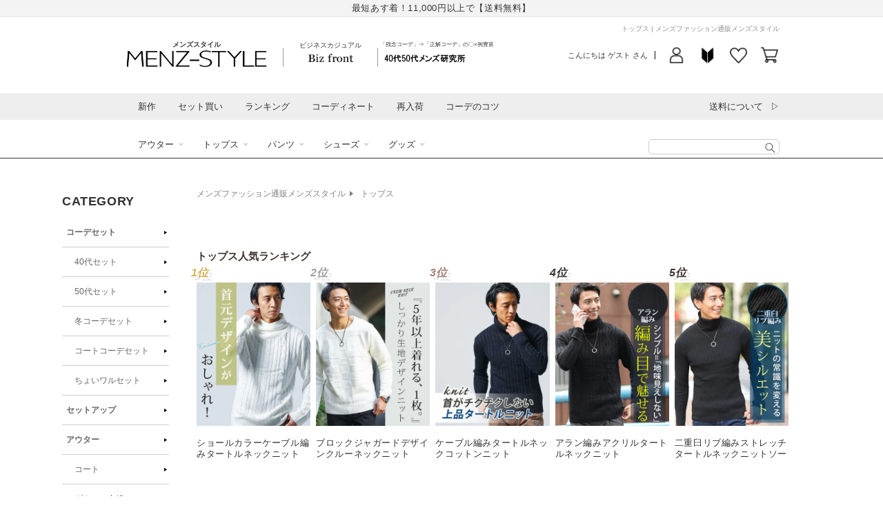

--- FILE ---
content_type: text/html; charset=utf-8
request_url: https://shop.menz-style.com/products/01-y9703-376
body_size: 93513
content:
<!doctype html>
<html class="no-js" lang="ja">
  <head>
    <!-- Google Tag Manager -->
    <script>(function(w,d,s,l,i){w[l]=w[l]||[];w[l].push({'gtm.start':
    new Date().getTime(),event:'gtm.js'});var f=d.getElementsByTagName(s)[0],
    j=d.createElement(s),dl=l!='dataLayer'?'&l='+l:'';j.async=true;j.src=
    'https://www.googletagmanager.com/gtm.js?id='+i+dl;f.parentNode.insertBefore(j,f);
    })(window,document,'script','dataLayer_mz','GTM-MS7LQR');</script>
    <!-- End Google Tag Manager -->

    <meta charset="utf-8">
    <meta http-equiv="X-UA-Compatible" content="IE=edge">
    <meta name="viewport" content="width=device-width,initial-scale=1">
    <meta name="theme-color" content="">
    

    <script>
var search_param = location.search;
</script>


    <link rel="canonical" href="https://shop.menz-style.com/products/01-y9703-376">
    <link rel="preconnect" href="https://cdn.shopify.com" crossorigin>
    <link rel="preconnect" href="https://fonts.googleapis.com">
    <link rel="preconnect" href="https://fonts.gstatic.com" crossorigin>
    <link href="https://fonts.googleapis.com/css2?family=Caveat&display=swap" rel="stylesheet"><link rel="icon" type="image/png" href="//shop.menz-style.com/cdn/shop/files/favicon.png?crop=center&height=32&v=1689240873&width=32">



  
  <script>window.location.replace("/collections/tops");</script>



<title>
  フード付きロングジレ×プリント半袖カットソー　2点セット
｜ メンズファッション通販 MENZ-STYLE(メンズスタイル）</title>







<meta property="og:site_name" content="メンズファッション通販 MENZ-STYLE(メンズスタイル）">
<meta property="og:url" content="https://shop.menz-style.com/products/01-y9703-376">
<meta property="og:title" content="フード付きロングジレ×プリント半袖カットソー　2点セット">
<meta property="og:type" content="product">
<meta property="og:description" content="30代40代50代男性のためのメンズファッション通販サイト。全身コーデが1万円～！年代別セット、春夏秋冬の季節別・体型別・流行・カジュアル・ビジネスカジュアル・オフィスカジュアル・スマートカジュアルのコーデセットなど多数【最短翌日お届け】MENZ-STYLE"><meta property="og:image" content="http://shop.menz-style.com/cdn/shop/files/01-y9703-376.nav.-_1.jpg?v=1685374473">
  <meta property="og:image:secure_url" content="https://shop.menz-style.com/cdn/shop/files/01-y9703-376.nav.-_1.jpg?v=1685374473">
  <meta property="og:image:width" content="500">
  <meta property="og:image:height" content="630"><meta property="og:price:amount" content="6,490">
  <meta property="og:price:currency" content="JPY">


<meta name="twitter:site" content="@menz_style"><meta name="twitter:card" content="summary_large_image">
<meta name="twitter:title" content="フード付きロングジレ×プリント半袖カットソー　2点セット">
<meta name="twitter:description" content="30代40代50代男性のためのメンズファッション通販サイト。全身コーデが1万円～！年代別セット、春夏秋冬の季節別・体型別・流行・カジュアル・ビジネスカジュアル・オフィスカジュアル・スマートカジュアルのコーデセットなど多数【最短翌日お届け】MENZ-STYLE">








<meta name="robots" content="noindex, nofollow">

    <script src="//shop.menz-style.com/cdn/shop/t/20/assets/global.js?v=180223583154396352301700543772" defer="defer"></script>
    <script src="//shop.menz-style.com/cdn/shop/t/20/assets/jquery-3.5.1.min.js?v=133494139889153862371686530710"></script>
    <script src="https://cdn.weex.jp/js/yubinbango/yubinbango.js" defer="defer"></script>

    <script>window.performance && window.performance.mark && window.performance.mark('shopify.content_for_header.start');</script><meta id="shopify-digital-wallet" name="shopify-digital-wallet" content="/60494479544/digital_wallets/dialog">
<meta name="shopify-checkout-api-token" content="23270e65038be03e3fa2aa32da58a753">
<link rel="alternate" type="application/json+oembed" href="https://shop.menz-style.com/products/01-y9703-376.oembed">
<script async="async" src="/checkouts/internal/preloads.js?locale=ja-JP"></script>
<link rel="preconnect" href="https://shop.app" crossorigin="anonymous">
<script async="async" src="https://shop.app/checkouts/internal/preloads.js?locale=ja-JP&shop_id=60494479544" crossorigin="anonymous"></script>
<script id="apple-pay-shop-capabilities" type="application/json">{"shopId":60494479544,"countryCode":"JP","currencyCode":"JPY","merchantCapabilities":["supports3DS"],"merchantId":"gid:\/\/shopify\/Shop\/60494479544","merchantName":"メンズファッション通販 MENZ-STYLE(メンズスタイル）","requiredBillingContactFields":["postalAddress","email","phone"],"requiredShippingContactFields":["postalAddress","email","phone"],"shippingType":"shipping","supportedNetworks":["visa","masterCard","amex","jcb","discover"],"total":{"type":"pending","label":"メンズファッション通販 MENZ-STYLE(メンズスタイル）","amount":"1.00"},"shopifyPaymentsEnabled":true,"supportsSubscriptions":true}</script>
<script id="shopify-features" type="application/json">{"accessToken":"23270e65038be03e3fa2aa32da58a753","betas":["rich-media-storefront-analytics"],"domain":"shop.menz-style.com","predictiveSearch":false,"shopId":60494479544,"locale":"ja"}</script>
<script>var Shopify = Shopify || {};
Shopify.shop = "shop-menz-style-weex.myshopify.com";
Shopify.locale = "ja";
Shopify.currency = {"active":"JPY","rate":"1.0"};
Shopify.country = "JP";
Shopify.theme = {"name":"【2023-06-12】Dawn custom ver.","id":132125720760,"schema_name":"Dawn","schema_version":"7.0.1","theme_store_id":887,"role":"main"};
Shopify.theme.handle = "null";
Shopify.theme.style = {"id":null,"handle":null};
Shopify.cdnHost = "shop.menz-style.com/cdn";
Shopify.routes = Shopify.routes || {};
Shopify.routes.root = "/";</script>
<script type="module">!function(o){(o.Shopify=o.Shopify||{}).modules=!0}(window);</script>
<script>!function(o){function n(){var o=[];function n(){o.push(Array.prototype.slice.apply(arguments))}return n.q=o,n}var t=o.Shopify=o.Shopify||{};t.loadFeatures=n(),t.autoloadFeatures=n()}(window);</script>
<script>
  window.ShopifyPay = window.ShopifyPay || {};
  window.ShopifyPay.apiHost = "shop.app\/pay";
  window.ShopifyPay.redirectState = null;
</script>
<script id="shop-js-analytics" type="application/json">{"pageType":"product"}</script>
<script defer="defer" async type="module" src="//shop.menz-style.com/cdn/shopifycloud/shop-js/modules/v2/client.init-shop-cart-sync_0MstufBG.ja.esm.js"></script>
<script defer="defer" async type="module" src="//shop.menz-style.com/cdn/shopifycloud/shop-js/modules/v2/chunk.common_jll-23Z1.esm.js"></script>
<script defer="defer" async type="module" src="//shop.menz-style.com/cdn/shopifycloud/shop-js/modules/v2/chunk.modal_HXih6-AF.esm.js"></script>
<script type="module">
  await import("//shop.menz-style.com/cdn/shopifycloud/shop-js/modules/v2/client.init-shop-cart-sync_0MstufBG.ja.esm.js");
await import("//shop.menz-style.com/cdn/shopifycloud/shop-js/modules/v2/chunk.common_jll-23Z1.esm.js");
await import("//shop.menz-style.com/cdn/shopifycloud/shop-js/modules/v2/chunk.modal_HXih6-AF.esm.js");

  window.Shopify.SignInWithShop?.initShopCartSync?.({"fedCMEnabled":true,"windoidEnabled":true});

</script>
<script>
  window.Shopify = window.Shopify || {};
  if (!window.Shopify.featureAssets) window.Shopify.featureAssets = {};
  window.Shopify.featureAssets['shop-js'] = {"shop-cart-sync":["modules/v2/client.shop-cart-sync_DN7iwvRY.ja.esm.js","modules/v2/chunk.common_jll-23Z1.esm.js","modules/v2/chunk.modal_HXih6-AF.esm.js"],"init-fed-cm":["modules/v2/client.init-fed-cm_DmZOWWut.ja.esm.js","modules/v2/chunk.common_jll-23Z1.esm.js","modules/v2/chunk.modal_HXih6-AF.esm.js"],"shop-cash-offers":["modules/v2/client.shop-cash-offers_HFfvn_Gz.ja.esm.js","modules/v2/chunk.common_jll-23Z1.esm.js","modules/v2/chunk.modal_HXih6-AF.esm.js"],"shop-login-button":["modules/v2/client.shop-login-button_BVN3pvk0.ja.esm.js","modules/v2/chunk.common_jll-23Z1.esm.js","modules/v2/chunk.modal_HXih6-AF.esm.js"],"pay-button":["modules/v2/client.pay-button_CyS_4GVi.ja.esm.js","modules/v2/chunk.common_jll-23Z1.esm.js","modules/v2/chunk.modal_HXih6-AF.esm.js"],"shop-button":["modules/v2/client.shop-button_zh22db91.ja.esm.js","modules/v2/chunk.common_jll-23Z1.esm.js","modules/v2/chunk.modal_HXih6-AF.esm.js"],"avatar":["modules/v2/client.avatar_BTnouDA3.ja.esm.js"],"init-windoid":["modules/v2/client.init-windoid_BlVJIuJ5.ja.esm.js","modules/v2/chunk.common_jll-23Z1.esm.js","modules/v2/chunk.modal_HXih6-AF.esm.js"],"init-shop-for-new-customer-accounts":["modules/v2/client.init-shop-for-new-customer-accounts_BqzwtUK7.ja.esm.js","modules/v2/client.shop-login-button_BVN3pvk0.ja.esm.js","modules/v2/chunk.common_jll-23Z1.esm.js","modules/v2/chunk.modal_HXih6-AF.esm.js"],"init-shop-email-lookup-coordinator":["modules/v2/client.init-shop-email-lookup-coordinator_DKDv3hKi.ja.esm.js","modules/v2/chunk.common_jll-23Z1.esm.js","modules/v2/chunk.modal_HXih6-AF.esm.js"],"init-shop-cart-sync":["modules/v2/client.init-shop-cart-sync_0MstufBG.ja.esm.js","modules/v2/chunk.common_jll-23Z1.esm.js","modules/v2/chunk.modal_HXih6-AF.esm.js"],"shop-toast-manager":["modules/v2/client.shop-toast-manager_BkVvTGW3.ja.esm.js","modules/v2/chunk.common_jll-23Z1.esm.js","modules/v2/chunk.modal_HXih6-AF.esm.js"],"init-customer-accounts":["modules/v2/client.init-customer-accounts_CZbUHFPX.ja.esm.js","modules/v2/client.shop-login-button_BVN3pvk0.ja.esm.js","modules/v2/chunk.common_jll-23Z1.esm.js","modules/v2/chunk.modal_HXih6-AF.esm.js"],"init-customer-accounts-sign-up":["modules/v2/client.init-customer-accounts-sign-up_C0QA8nCd.ja.esm.js","modules/v2/client.shop-login-button_BVN3pvk0.ja.esm.js","modules/v2/chunk.common_jll-23Z1.esm.js","modules/v2/chunk.modal_HXih6-AF.esm.js"],"shop-follow-button":["modules/v2/client.shop-follow-button_CSkbpFfm.ja.esm.js","modules/v2/chunk.common_jll-23Z1.esm.js","modules/v2/chunk.modal_HXih6-AF.esm.js"],"checkout-modal":["modules/v2/client.checkout-modal_rYdHFJTE.ja.esm.js","modules/v2/chunk.common_jll-23Z1.esm.js","modules/v2/chunk.modal_HXih6-AF.esm.js"],"shop-login":["modules/v2/client.shop-login_DeXIozZF.ja.esm.js","modules/v2/chunk.common_jll-23Z1.esm.js","modules/v2/chunk.modal_HXih6-AF.esm.js"],"lead-capture":["modules/v2/client.lead-capture_DGEoeVgo.ja.esm.js","modules/v2/chunk.common_jll-23Z1.esm.js","modules/v2/chunk.modal_HXih6-AF.esm.js"],"payment-terms":["modules/v2/client.payment-terms_BXPcfuME.ja.esm.js","modules/v2/chunk.common_jll-23Z1.esm.js","modules/v2/chunk.modal_HXih6-AF.esm.js"]};
</script>
<script id="__st">var __st={"a":60494479544,"offset":32400,"reqid":"856640e0-291e-4904-8dfd-34d5defbf801-1769074643","pageurl":"shop.menz-style.com\/products\/01-y9703-376","u":"17bbf4d3b777","p":"product","rtyp":"product","rid":7293064544440};</script>
<script>window.ShopifyPaypalV4VisibilityTracking = true;</script>
<script id="form-persister">!function(){'use strict';const t='contact',e='new_comment',n=[[t,t],['blogs',e],['comments',e],[t,'customer']],o='password',r='form_key',c=['recaptcha-v3-token','g-recaptcha-response','h-captcha-response',o],s=()=>{try{return window.sessionStorage}catch{return}},i='__shopify_v',u=t=>t.elements[r],a=function(){const t=[...n].map((([t,e])=>`form[action*='/${t}']:not([data-nocaptcha='true']) input[name='form_type'][value='${e}']`)).join(',');var e;return e=t,()=>e?[...document.querySelectorAll(e)].map((t=>t.form)):[]}();function m(t){const e=u(t);a().includes(t)&&(!e||!e.value)&&function(t){try{if(!s())return;!function(t){const e=s();if(!e)return;const n=u(t);if(!n)return;const o=n.value;o&&e.removeItem(o)}(t);const e=Array.from(Array(32),(()=>Math.random().toString(36)[2])).join('');!function(t,e){u(t)||t.append(Object.assign(document.createElement('input'),{type:'hidden',name:r})),t.elements[r].value=e}(t,e),function(t,e){const n=s();if(!n)return;const r=[...t.querySelectorAll(`input[type='${o}']`)].map((({name:t})=>t)),u=[...c,...r],a={};for(const[o,c]of new FormData(t).entries())u.includes(o)||(a[o]=c);n.setItem(e,JSON.stringify({[i]:1,action:t.action,data:a}))}(t,e)}catch(e){console.error('failed to persist form',e)}}(t)}const f=t=>{if('true'===t.dataset.persistBound)return;const e=function(t,e){const n=function(t){return'function'==typeof t.submit?t.submit:HTMLFormElement.prototype.submit}(t).bind(t);return function(){let t;return()=>{t||(t=!0,(()=>{try{e(),n()}catch(t){(t=>{console.error('form submit failed',t)})(t)}})(),setTimeout((()=>t=!1),250))}}()}(t,(()=>{m(t)}));!function(t,e){if('function'==typeof t.submit&&'function'==typeof e)try{t.submit=e}catch{}}(t,e),t.addEventListener('submit',(t=>{t.preventDefault(),e()})),t.dataset.persistBound='true'};!function(){function t(t){const e=(t=>{const e=t.target;return e instanceof HTMLFormElement?e:e&&e.form})(t);e&&m(e)}document.addEventListener('submit',t),document.addEventListener('DOMContentLoaded',(()=>{const e=a();for(const t of e)f(t);var n;n=document.body,new window.MutationObserver((t=>{for(const e of t)if('childList'===e.type&&e.addedNodes.length)for(const t of e.addedNodes)1===t.nodeType&&'FORM'===t.tagName&&a().includes(t)&&f(t)})).observe(n,{childList:!0,subtree:!0,attributes:!1}),document.removeEventListener('submit',t)}))}()}();</script>
<script integrity="sha256-4kQ18oKyAcykRKYeNunJcIwy7WH5gtpwJnB7kiuLZ1E=" data-source-attribution="shopify.loadfeatures" defer="defer" src="//shop.menz-style.com/cdn/shopifycloud/storefront/assets/storefront/load_feature-a0a9edcb.js" crossorigin="anonymous"></script>
<script crossorigin="anonymous" defer="defer" src="//shop.menz-style.com/cdn/shopifycloud/storefront/assets/shopify_pay/storefront-65b4c6d7.js?v=20250812"></script>
<script data-source-attribution="shopify.dynamic_checkout.dynamic.init">var Shopify=Shopify||{};Shopify.PaymentButton=Shopify.PaymentButton||{isStorefrontPortableWallets:!0,init:function(){window.Shopify.PaymentButton.init=function(){};var t=document.createElement("script");t.src="https://shop.menz-style.com/cdn/shopifycloud/portable-wallets/latest/portable-wallets.ja.js",t.type="module",document.head.appendChild(t)}};
</script>
<script data-source-attribution="shopify.dynamic_checkout.buyer_consent">
  function portableWalletsHideBuyerConsent(e){var t=document.getElementById("shopify-buyer-consent"),n=document.getElementById("shopify-subscription-policy-button");t&&n&&(t.classList.add("hidden"),t.setAttribute("aria-hidden","true"),n.removeEventListener("click",e))}function portableWalletsShowBuyerConsent(e){var t=document.getElementById("shopify-buyer-consent"),n=document.getElementById("shopify-subscription-policy-button");t&&n&&(t.classList.remove("hidden"),t.removeAttribute("aria-hidden"),n.addEventListener("click",e))}window.Shopify?.PaymentButton&&(window.Shopify.PaymentButton.hideBuyerConsent=portableWalletsHideBuyerConsent,window.Shopify.PaymentButton.showBuyerConsent=portableWalletsShowBuyerConsent);
</script>
<script data-source-attribution="shopify.dynamic_checkout.cart.bootstrap">document.addEventListener("DOMContentLoaded",(function(){function t(){return document.querySelector("shopify-accelerated-checkout-cart, shopify-accelerated-checkout")}if(t())Shopify.PaymentButton.init();else{new MutationObserver((function(e,n){t()&&(Shopify.PaymentButton.init(),n.disconnect())})).observe(document.body,{childList:!0,subtree:!0})}}));
</script>
<link id="shopify-accelerated-checkout-styles" rel="stylesheet" media="screen" href="https://shop.menz-style.com/cdn/shopifycloud/portable-wallets/latest/accelerated-checkout-backwards-compat.css" crossorigin="anonymous">
<style id="shopify-accelerated-checkout-cart">
        #shopify-buyer-consent {
  margin-top: 1em;
  display: inline-block;
  width: 100%;
}

#shopify-buyer-consent.hidden {
  display: none;
}

#shopify-subscription-policy-button {
  background: none;
  border: none;
  padding: 0;
  text-decoration: underline;
  font-size: inherit;
  cursor: pointer;
}

#shopify-subscription-policy-button::before {
  box-shadow: none;
}

      </style>
<script id="sections-script" data-sections="header,footer" defer="defer" src="//shop.menz-style.com/cdn/shop/t/20/compiled_assets/scripts.js?v=46217"></script>
<script>window.performance && window.performance.mark && window.performance.mark('shopify.content_for_header.end');</script>


    <style data-shopify>
      
      
      
      
      

      :root {
        --font-body-family: Arial, "Lucida Grande", 'Lucida Sans Unicode', 'Lucida Sans', Lucida, Helvetica, Arial, sans-serif;
        --font-body-style: normal;
        --font-body-weight: 400;
        --font-body-weight-bold: 700;

        --font-heading-family: Arial, "Lucida Grande", 'Lucida Sans Unicode', 'Lucida Sans', Lucida, Helvetica, Arial, sans-serif;
        --font-heading-style: normal;
        --font-heading-weight: 400;

        --font-body-scale: 1.0;
        --font-heading-scale: 1.0;

        --color-base-text: 51, 51, 51;
        --color-shadow: 51, 51, 51;
        --color-base-background-1: 255, 255, 255;
        --color-base-background-2: 243, 243, 243;
        --color-base-solid-button-labels: 255, 255, 255;
        --color-base-outline-button-labels: 250, 112, 70;
        --color-base-accent-1: 250, 112, 70;
        --color-base-accent-2: 51, 79, 180;
        --payment-terms-background-color: #FFFFFF;

        --gradient-base-background-1: #FFFFFF;
        --gradient-base-background-2: #F3F3F3;
        --gradient-base-accent-1: linear-gradient(180deg, rgba(250, 112, 70, 1), rgba(229, 89, 46, 1) 100%);
        --gradient-base-accent-2: #334FB4;

        --media-padding: px;
        --media-border-opacity: 0.05;
        --media-border-width: 1px;
        --media-radius: 0px;
        --media-shadow-opacity: 0.0;
        --media-shadow-horizontal-offset: 0px;
        --media-shadow-vertical-offset: 0px;
        --media-shadow-blur-radius: 0px;
        --media-shadow-visible: 0;

        --page-width: 98rem;
        --page-width-margin: 0rem;

        --product-card-image-padding: 0.0rem;
        --product-card-corner-radius: 0.0rem;
        --product-card-text-alignment: left;
        --product-card-border-width: 0.0rem;
        --product-card-border-opacity: 0.0;
        --product-card-shadow-opacity: 0.1;
        --product-card-shadow-visible: 1;
        --product-card-shadow-horizontal-offset: 0.0rem;
        --product-card-shadow-vertical-offset: 0.0rem;
        --product-card-shadow-blur-radius: 0.0rem;

        --collection-card-image-padding: 0.0rem;
        --collection-card-corner-radius: 0.0rem;
        --collection-card-text-alignment: left;
        --collection-card-border-width: 0.0rem;
        --collection-card-border-opacity: 0.0;
        --collection-card-shadow-opacity: 0.1;
        --collection-card-shadow-visible: 1;
        --collection-card-shadow-horizontal-offset: 0.0rem;
        --collection-card-shadow-vertical-offset: 0.0rem;
        --collection-card-shadow-blur-radius: 0.0rem;

        --blog-card-image-padding: 0.0rem;
        --blog-card-corner-radius: 0.0rem;
        --blog-card-text-alignment: left;
        --blog-card-border-width: 0.0rem;
        --blog-card-border-opacity: 0.0;
        --blog-card-shadow-opacity: 0.1;
        --blog-card-shadow-visible: 1;
        --blog-card-shadow-horizontal-offset: 0.0rem;
        --blog-card-shadow-vertical-offset: 0.0rem;
        --blog-card-shadow-blur-radius: 0.0rem;

        --badge-corner-radius: 4.0rem;

        --popup-border-width: 1px;
        --popup-border-opacity: 0.1;
        --popup-corner-radius: 0px;
        --popup-shadow-opacity: 0.0;
        --popup-shadow-horizontal-offset: 0px;
        --popup-shadow-vertical-offset: 0px;
        --popup-shadow-blur-radius: 0px;

        --drawer-border-width: 1px;
        --drawer-border-opacity: 0.1;
        --drawer-shadow-opacity: 0.0;
        --drawer-shadow-horizontal-offset: 0px;
        --drawer-shadow-vertical-offset: 0px;
        --drawer-shadow-blur-radius: 0px;

        --spacing-sections-desktop: 0px;
        --spacing-sections-mobile: 0px;

        --grid-desktop-vertical-spacing: 8px;
        --grid-desktop-horizontal-spacing: 8px;
        --grid-mobile-vertical-spacing: 4px;
        --grid-mobile-horizontal-spacing: 4px;

        --text-boxes-border-opacity: 0.0;
        --text-boxes-border-width: 0px;
        --text-boxes-radius: 0px;
        --text-boxes-shadow-opacity: 0.0;
        --text-boxes-shadow-visible: 0;
        --text-boxes-shadow-horizontal-offset: 0px;
        --text-boxes-shadow-vertical-offset: 0px;
        --text-boxes-shadow-blur-radius: 0px;

        --buttons-radius: 0px;
        --buttons-radius-outset: 0px;
        --buttons-border-width: 1px;
        --buttons-border-opacity: 1.0;
        --buttons-shadow-opacity: 0.0;
        --buttons-shadow-visible: 0;
        --buttons-shadow-horizontal-offset: 0px;
        --buttons-shadow-vertical-offset: 0px;
        --buttons-shadow-blur-radius: 0px;
        --buttons-border-offset: 0px;

        --inputs-radius: 0px;
        --inputs-border-width: 1px;
        --inputs-border-opacity: 0.55;
        --inputs-shadow-opacity: 0.0;
        --inputs-shadow-horizontal-offset: 0px;
        --inputs-margin-offset: 0px;
        --inputs-shadow-vertical-offset: 0px;
        --inputs-shadow-blur-radius: 0px;
        --inputs-radius-outset: 0px;

        --variant-pills-radius: 40px;
        --variant-pills-border-width: 1px;
        --variant-pills-border-opacity: 0.55;
        --variant-pills-shadow-opacity: 0.0;
        --variant-pills-shadow-horizontal-offset: 0px;
        --variant-pills-shadow-vertical-offset: 0px;
        --variant-pills-shadow-blur-radius: 0px;
      }

      *,
      *::before,
      *::after {
        box-sizing: inherit;
      }

      html {
        box-sizing: border-box;
        font-size: calc(var(--font-body-scale) * 62.5%);
        height: 100%;
      }

      body {
        display: grid;
        grid-template-rows: auto auto 1fr auto;
        grid-template-columns: 100%;
        min-height: 100%;
        margin: 0;
        font-size: 1.4rem;
        line-height: calc(1 + 0.5 / var(--font-body-scale));
        font-family: var(--font-body-family);
        font-style: var(--font-body-style);
        font-weight: var(--font-body-weight);
      }

      @media screen and (min-width: 750px) {
        body {
          font-size: 1.6rem;
        }
      }
    </style>

    <link href="//shop.menz-style.com/cdn/shop/t/20/assets/base.css?v=21174316640189783881707971080" rel="stylesheet" type="text/css" media="all" />
<link href="//shop.menz-style.com/cdn/shop/t/20/assets/layout.css?v=158070453810881843251706259238" rel="stylesheet" type="text/css" media="all" />
<link href="//shop.menz-style.com/cdn/shop/t/20/assets/cms.css?v=79372955750981093771686530710" rel="stylesheet" type="text/css" media="all" />
<link rel="stylesheet" href="//shop.menz-style.com/cdn/shop/t/20/assets/component-list-menu.css?v=71364218879659857791686530710" media="print" onload="this.media='all'">
    <link rel="stylesheet" href="//shop.menz-style.com/cdn/shop/t/20/assets/component-search.css?v=24876232037023381641688696209" media="print" onload="this.media='all'">
    <link rel="stylesheet" href="//shop.menz-style.com/cdn/shop/t/20/assets/component-menu-drawer.css?v=80479767741815963861697011052" media="print" onload="this.media='all'">
    <link rel="stylesheet" href="//shop.menz-style.com/cdn/shop/t/20/assets/component-cart-notification.css?v=168020465879885548631710298250" media="print" onload="this.media='all'">
    <link rel="stylesheet" href="//shop.menz-style.com/cdn/shop/t/20/assets/component-cart-items.css?v=811908205942786981686530710" media="print" onload="this.media='all'">
    <link rel="stylesheet" href="//shop.menz-style.com/cdn/shop/t/20/assets/component-price.css?v=57126771396662304431686788800" media="print" onload="this.media='all'">
    <link rel="stylesheet" href="//shop.menz-style.com/cdn/shop/t/20/assets/component-loading-overlay.css?v=167310470843593579841686530710" media="print" onload="this.media='all'">
    <link rel="stylesheet" href="//shop.menz-style.com/cdn/shop/t/20/assets/component-list-payment.css?v=69253961410771838501686530710" media="print" onload="this.media='all'">
    <link rel="stylesheet" href="//shop.menz-style.com/cdn/shop/t/20/assets/component-list-social.css?v=120714153654284739861686530710" media="print" onload="this.media='all'">
    <link rel="stylesheet" href="//shop.menz-style.com/cdn/shop/t/20/assets/component-rte.css?v=152063926899272293781686614467" media="print" onload="this.media='all'">
    <link rel="stylesheet" href="//shop.menz-style.com/cdn/shop/t/20/assets/disclosure.css?v=646595190999601341686530710" media="print" onload="this.media='all'"><link href="//shop.menz-style.com/cdn/shop/t/20/assets/component-card.css?v=5355877006907013791688432096" rel="stylesheet" type="text/css" media="all" />
<link href="//shop.menz-style.com/cdn/shop/t/20/assets/section-main-product.css?v=159055150553743899301707282468" rel="stylesheet" type="text/css" media="all" />
      <link href="//shop.menz-style.com/cdn/shop/t/20/assets/component-accordion.css?v=180964204318874863811686530710" rel="stylesheet" type="text/css" media="all" />
      <link href="//shop.menz-style.com/cdn/shop/t/20/assets/component-slider.css?v=39349721001775578731686530710" rel="stylesheet" type="text/css" media="all" />
      <link href="//shop.menz-style.com/cdn/shop/t/20/assets/component-deferred-media.css?v=54092797763792720131686530710" rel="stylesheet" type="text/css" media="all" />
      
        <link href="//shop.menz-style.com/cdn/shop/t/20/assets/article.css?v=178293318235467345891765335265" rel="stylesheet" type="text/css" media="all" />
        <link href="//shop.menz-style.com/cdn/shop/t/20/assets/college-layout17.css?v=97927847778985482021764212359" rel="stylesheet" type="text/css" media="all" />
        <link href="//shop.menz-style.com/cdn/shop/t/20/assets/detail.outline.css?v=153764079326021585641763433237" rel="stylesheet" type="text/css" media="all" />
        <link href="//shop.menz-style.com/cdn/shop/t/20/assets/pagedesign-common-default.css?v=71851156685449996831690287818" rel="stylesheet" type="text/css" media="all" />
        <link href="//shop.menz-style.com/cdn/shop/t/20/assets/pagedesign-common-cstVoice.css?v=92137232137011810671689152630" rel="stylesheet" type="text/css" media="all" />
      
<noscript><link href="//shop.menz-style.com/cdn/shop/t/20/assets/component-list-menu.css?v=71364218879659857791686530710" rel="stylesheet" type="text/css" media="all" /></noscript>
    <noscript><link href="//shop.menz-style.com/cdn/shop/t/20/assets/component-search.css?v=24876232037023381641688696209" rel="stylesheet" type="text/css" media="all" /></noscript>
    <noscript><link href="//shop.menz-style.com/cdn/shop/t/20/assets/component-menu-drawer.css?v=80479767741815963861697011052" rel="stylesheet" type="text/css" media="all" /></noscript>
    <noscript><link href="//shop.menz-style.com/cdn/shop/t/20/assets/component-cart-notification.css?v=168020465879885548631710298250" rel="stylesheet" type="text/css" media="all" /></noscript>
    <noscript><link href="//shop.menz-style.com/cdn/shop/t/20/assets/component-cart-items.css?v=811908205942786981686530710" rel="stylesheet" type="text/css" media="all" /></noscript>

    <script>document.documentElement.className = document.documentElement.className.replace('no-js', 'js');
    if (Shopify.designMode) {
      document.documentElement.classList.add('shopify-design-mode');
    }
    </script>
    <script type="text/javascript" src="https://static.wazzup.me/libs/track.js"></script>

    
<link rel="dns-prefetch" href="https://swymstore-v3free-01.swymrelay.com" crossorigin>
<link rel="dns-prefetch" href="//swymv3free-01.azureedge.net/code/swym-shopify.js">
<link rel="preconnect" href="//swymv3free-01.azureedge.net/code/swym-shopify.js">
<script id="swym-snippet">
  window.swymLandingURL = document.URL;
  window.swymCart = {"note":null,"attributes":{},"original_total_price":0,"total_price":0,"total_discount":0,"total_weight":0.0,"item_count":0,"items":[],"requires_shipping":false,"currency":"JPY","items_subtotal_price":0,"cart_level_discount_applications":[],"checkout_charge_amount":0};
  window.swymPageLoad = function(){
    window.SwymProductVariants = window.SwymProductVariants || {};
    window.SwymHasCartItems = 0 > 0;
    window.SwymPageData = {}, window.SwymProductInfo = {};var variants = [];
    window.SwymProductInfo.product = {"id":7293064544440,"title":"フード付きロングジレ×プリント半袖カットソー　2点セット","handle":"01-y9703-376","description":null,"published_at":"2023-05-28T22:00:57+09:00","created_at":"2023-05-28T22:00:57+09:00","vendor":"メンズスタイル／MENZ-STYLE","type":"トップス","tags":["商品"],"price":649000,"price_min":649000,"price_max":649000,"available":false,"price_varies":false,"compare_at_price":null,"compare_at_price_min":0,"compare_at_price_max":0,"compare_at_price_varies":false,"variants":[{"id":42263410737336,"title":"ネイビー \/ M","option1":"ネイビー","option2":"M","option3":null,"sku":"01-Y9703-376-NAV88-M","requires_shipping":true,"taxable":true,"featured_image":{"id":40368622665912,"product_id":7293064544440,"position":2,"created_at":"2023-05-30T20:36:56+09:00","updated_at":"2023-05-30T20:36:56+09:00","alt":null,"width":500,"height":630,"src":"\/\/shop.menz-style.com\/cdn\/shop\/files\/01-y9703-376.nav.-_2.jpg?v=1685446616","variant_ids":[42263410737336,42263410770104,42263410802872]},"available":false,"name":"フード付きロングジレ×プリント半袖カットソー　2点セット - ネイビー \/ M","public_title":"ネイビー \/ M","options":["ネイビー","M"],"price":649000,"weight":0,"compare_at_price":null,"inventory_management":"shopify","barcode":null,"featured_media":{"alt":null,"id":32689494950072,"position":2,"preview_image":{"aspect_ratio":0.794,"height":630,"width":500,"src":"\/\/shop.menz-style.com\/cdn\/shop\/files\/01-y9703-376.nav.-_2.jpg?v=1685446616"}},"requires_selling_plan":false,"selling_plan_allocations":[]},{"id":42263410770104,"title":"ネイビー \/ L","option1":"ネイビー","option2":"L","option3":null,"sku":"01-Y9703-376-NAV88-L","requires_shipping":true,"taxable":true,"featured_image":{"id":40368622665912,"product_id":7293064544440,"position":2,"created_at":"2023-05-30T20:36:56+09:00","updated_at":"2023-05-30T20:36:56+09:00","alt":null,"width":500,"height":630,"src":"\/\/shop.menz-style.com\/cdn\/shop\/files\/01-y9703-376.nav.-_2.jpg?v=1685446616","variant_ids":[42263410737336,42263410770104,42263410802872]},"available":false,"name":"フード付きロングジレ×プリント半袖カットソー　2点セット - ネイビー \/ L","public_title":"ネイビー \/ L","options":["ネイビー","L"],"price":649000,"weight":0,"compare_at_price":null,"inventory_management":"shopify","barcode":null,"featured_media":{"alt":null,"id":32689494950072,"position":2,"preview_image":{"aspect_ratio":0.794,"height":630,"width":500,"src":"\/\/shop.menz-style.com\/cdn\/shop\/files\/01-y9703-376.nav.-_2.jpg?v=1685446616"}},"requires_selling_plan":false,"selling_plan_allocations":[]},{"id":42263410802872,"title":"ネイビー \/ LL\/XL","option1":"ネイビー","option2":"LL\/XL","option3":null,"sku":"01-Y9703-376-NAV88-LL","requires_shipping":true,"taxable":true,"featured_image":{"id":40368622665912,"product_id":7293064544440,"position":2,"created_at":"2023-05-30T20:36:56+09:00","updated_at":"2023-05-30T20:36:56+09:00","alt":null,"width":500,"height":630,"src":"\/\/shop.menz-style.com\/cdn\/shop\/files\/01-y9703-376.nav.-_2.jpg?v=1685446616","variant_ids":[42263410737336,42263410770104,42263410802872]},"available":false,"name":"フード付きロングジレ×プリント半袖カットソー　2点セット - ネイビー \/ LL\/XL","public_title":"ネイビー \/ LL\/XL","options":["ネイビー","LL\/XL"],"price":649000,"weight":0,"compare_at_price":null,"inventory_management":"shopify","barcode":null,"featured_media":{"alt":null,"id":32689494950072,"position":2,"preview_image":{"aspect_ratio":0.794,"height":630,"width":500,"src":"\/\/shop.menz-style.com\/cdn\/shop\/files\/01-y9703-376.nav.-_2.jpg?v=1685446616"}},"requires_selling_plan":false,"selling_plan_allocations":[]}],"images":["\/\/shop.menz-style.com\/cdn\/shop\/files\/01-y9703-376.nav.-_1.jpg?v=1685374473","\/\/shop.menz-style.com\/cdn\/shop\/files\/01-y9703-376.nav.-_2.jpg?v=1685446616","\/\/shop.menz-style.com\/cdn\/shop\/files\/01-y9703-376-i_01.jpg?v=1685446619","\/\/shop.menz-style.com\/cdn\/shop\/files\/01-y9703-376-i_02.jpg?v=1685446622","\/\/shop.menz-style.com\/cdn\/shop\/files\/01-y9703-376-i_03.jpg?v=1685446625","\/\/shop.menz-style.com\/cdn\/shop\/files\/01-y9703-376-i_04.jpg?v=1685446628","\/\/shop.menz-style.com\/cdn\/shop\/files\/01-y9703-376-i_05.jpg?v=1685446632","\/\/shop.menz-style.com\/cdn\/shop\/files\/01-y9703-376-d.jpg?v=1685446635","\/\/shop.menz-style.com\/cdn\/shop\/files\/01-y9703-376-d0.jpg?v=1685446638","\/\/shop.menz-style.com\/cdn\/shop\/files\/01-y9703-376-f1.jpg?v=1685446641","\/\/shop.menz-style.com\/cdn\/shop\/files\/01-y9703-376-cd1.jpg?v=1685446643","\/\/shop.menz-style.com\/cdn\/shop\/files\/01-y9703-376-cd2.jpg?v=1685446646","\/\/shop.menz-style.com\/cdn\/shop\/files\/01-y9703-376-c1.jpg?v=1685446649","\/\/shop.menz-style.com\/cdn\/shop\/files\/01-y9703-376-size.gif?v=1685446651"],"featured_image":"\/\/shop.menz-style.com\/cdn\/shop\/files\/01-y9703-376.nav.-_1.jpg?v=1685374473","options":["color","size"],"media":[{"alt":null,"id":32680129233080,"position":1,"preview_image":{"aspect_ratio":0.794,"height":630,"width":500,"src":"\/\/shop.menz-style.com\/cdn\/shop\/files\/01-y9703-376.nav.-_1.jpg?v=1685374473"},"aspect_ratio":0.794,"height":630,"media_type":"image","src":"\/\/shop.menz-style.com\/cdn\/shop\/files\/01-y9703-376.nav.-_1.jpg?v=1685374473","width":500},{"alt":null,"id":32689494950072,"position":2,"preview_image":{"aspect_ratio":0.794,"height":630,"width":500,"src":"\/\/shop.menz-style.com\/cdn\/shop\/files\/01-y9703-376.nav.-_2.jpg?v=1685446616"},"aspect_ratio":0.794,"height":630,"media_type":"image","src":"\/\/shop.menz-style.com\/cdn\/shop\/files\/01-y9703-376.nav.-_2.jpg?v=1685446616","width":500},{"alt":null,"id":32689495277752,"position":3,"preview_image":{"aspect_ratio":1.067,"height":750,"width":800,"src":"\/\/shop.menz-style.com\/cdn\/shop\/files\/01-y9703-376-i_01.jpg?v=1685446619"},"aspect_ratio":1.067,"height":750,"media_type":"image","src":"\/\/shop.menz-style.com\/cdn\/shop\/files\/01-y9703-376-i_01.jpg?v=1685446619","width":800},{"alt":null,"id":32689495507128,"position":4,"preview_image":{"aspect_ratio":0.8,"height":1000,"width":800,"src":"\/\/shop.menz-style.com\/cdn\/shop\/files\/01-y9703-376-i_02.jpg?v=1685446622"},"aspect_ratio":0.8,"height":1000,"media_type":"image","src":"\/\/shop.menz-style.com\/cdn\/shop\/files\/01-y9703-376-i_02.jpg?v=1685446622","width":800},{"alt":null,"id":32689495834808,"position":5,"preview_image":{"aspect_ratio":1.067,"height":750,"width":800,"src":"\/\/shop.menz-style.com\/cdn\/shop\/files\/01-y9703-376-i_03.jpg?v=1685446625"},"aspect_ratio":1.067,"height":750,"media_type":"image","src":"\/\/shop.menz-style.com\/cdn\/shop\/files\/01-y9703-376-i_03.jpg?v=1685446625","width":800},{"alt":null,"id":32689496293560,"position":6,"preview_image":{"aspect_ratio":1.067,"height":750,"width":800,"src":"\/\/shop.menz-style.com\/cdn\/shop\/files\/01-y9703-376-i_04.jpg?v=1685446628"},"aspect_ratio":1.067,"height":750,"media_type":"image","src":"\/\/shop.menz-style.com\/cdn\/shop\/files\/01-y9703-376-i_04.jpg?v=1685446628","width":800},{"alt":null,"id":32689496686776,"position":7,"preview_image":{"aspect_ratio":0.8,"height":1000,"width":800,"src":"\/\/shop.menz-style.com\/cdn\/shop\/files\/01-y9703-376-i_05.jpg?v=1685446632"},"aspect_ratio":0.8,"height":1000,"media_type":"image","src":"\/\/shop.menz-style.com\/cdn\/shop\/files\/01-y9703-376-i_05.jpg?v=1685446632","width":800},{"alt":null,"id":32689496948920,"position":8,"preview_image":{"aspect_ratio":0.894,"height":895,"width":800,"src":"\/\/shop.menz-style.com\/cdn\/shop\/files\/01-y9703-376-d.jpg?v=1685446635"},"aspect_ratio":0.894,"height":895,"media_type":"image","src":"\/\/shop.menz-style.com\/cdn\/shop\/files\/01-y9703-376-d.jpg?v=1685446635","width":800},{"alt":null,"id":32689497342136,"position":9,"preview_image":{"aspect_ratio":1.0,"height":800,"width":800,"src":"\/\/shop.menz-style.com\/cdn\/shop\/files\/01-y9703-376-d0.jpg?v=1685446638"},"aspect_ratio":1.0,"height":800,"media_type":"image","src":"\/\/shop.menz-style.com\/cdn\/shop\/files\/01-y9703-376-d0.jpg?v=1685446638","width":800},{"alt":null,"id":32689497800888,"position":10,"preview_image":{"aspect_ratio":1.509,"height":530,"width":800,"src":"\/\/shop.menz-style.com\/cdn\/shop\/files\/01-y9703-376-f1.jpg?v=1685446641"},"aspect_ratio":1.509,"height":530,"media_type":"image","src":"\/\/shop.menz-style.com\/cdn\/shop\/files\/01-y9703-376-f1.jpg?v=1685446641","width":800},{"alt":null,"id":32689498063032,"position":11,"preview_image":{"aspect_ratio":1.231,"height":650,"width":800,"src":"\/\/shop.menz-style.com\/cdn\/shop\/files\/01-y9703-376-cd1.jpg?v=1685446643"},"aspect_ratio":1.231,"height":650,"media_type":"image","src":"\/\/shop.menz-style.com\/cdn\/shop\/files\/01-y9703-376-cd1.jpg?v=1685446643","width":800},{"alt":null,"id":32689498194104,"position":12,"preview_image":{"aspect_ratio":1.231,"height":650,"width":800,"src":"\/\/shop.menz-style.com\/cdn\/shop\/files\/01-y9703-376-cd2.jpg?v=1685446646"},"aspect_ratio":1.231,"height":650,"media_type":"image","src":"\/\/shop.menz-style.com\/cdn\/shop\/files\/01-y9703-376-cd2.jpg?v=1685446646","width":800},{"alt":null,"id":32689498456248,"position":13,"preview_image":{"aspect_ratio":1.778,"height":450,"width":800,"src":"\/\/shop.menz-style.com\/cdn\/shop\/files\/01-y9703-376-c1.jpg?v=1685446649"},"aspect_ratio":1.778,"height":450,"media_type":"image","src":"\/\/shop.menz-style.com\/cdn\/shop\/files\/01-y9703-376-c1.jpg?v=1685446649","width":800},{"alt":null,"id":32689498751160,"position":14,"preview_image":{"aspect_ratio":1.096,"height":730,"width":800,"src":"\/\/shop.menz-style.com\/cdn\/shop\/files\/01-y9703-376-size.gif?v=1685446651"},"aspect_ratio":1.096,"height":730,"media_type":"image","src":"\/\/shop.menz-style.com\/cdn\/shop\/files\/01-y9703-376-size.gif?v=1685446651","width":800}],"requires_selling_plan":false,"selling_plan_groups":[],"content":null};
    window.SwymProductInfo.variants = window.SwymProductInfo.product.variants;
    var piu = "\/\/shop.menz-style.com\/cdn\/shop\/files\/01-y9703-376.nav.-_1_620x620.jpg?v=1685374473";
    
      SwymProductVariants[42263410737336] = {
        empi:window.SwymProductInfo.product.id,epi:42263410737336,
        dt: "フード付きロングジレ×プリント半袖カットソー　2点セット",
        du: "https://shop.menz-style.com/products/01-y9703-376",
        iu:  "\/\/shop.menz-style.com\/cdn\/shop\/files\/01-y9703-376.nav.-_2_620x620.jpg?v=1685446616" ,
        stk: 0,
        pr: 649000/100,
        ct: window.SwymProductInfo.product.type,
        
        variants: [{ "ネイビー \/ M" : 42263410737336}]
      };
      SwymProductVariants[42263410770104] = {
        empi:window.SwymProductInfo.product.id,epi:42263410770104,
        dt: "フード付きロングジレ×プリント半袖カットソー　2点セット",
        du: "https://shop.menz-style.com/products/01-y9703-376",
        iu:  "\/\/shop.menz-style.com\/cdn\/shop\/files\/01-y9703-376.nav.-_2_620x620.jpg?v=1685446616" ,
        stk: 0,
        pr: 649000/100,
        ct: window.SwymProductInfo.product.type,
        
        variants: [{ "ネイビー \/ L" : 42263410770104}]
      };
      SwymProductVariants[42263410802872] = {
        empi:window.SwymProductInfo.product.id,epi:42263410802872,
        dt: "フード付きロングジレ×プリント半袖カットソー　2点セット",
        du: "https://shop.menz-style.com/products/01-y9703-376",
        iu:  "\/\/shop.menz-style.com\/cdn\/shop\/files\/01-y9703-376.nav.-_2_620x620.jpg?v=1685446616" ,
        stk: 0,
        pr: 649000/100,
        ct: window.SwymProductInfo.product.type,
        
        variants: [{ "ネイビー \/ LL\/XL" : 42263410802872}]
      };window.SwymProductInfo.currentVariant = 42263410737336;
    var product_data = {
      et: 1, empi: window.SwymProductInfo.product.id, epi: window.SwymProductInfo.currentVariant,
      dt: "フード付きロングジレ×プリント半袖カットソー　2点セット", du: "https://shop.menz-style.com/products/01-y9703-376",
      ct: window.SwymProductInfo.product.type, pr: 649000/100,
      iu:  "\/\/shop.menz-style.com\/cdn\/shop\/files\/01-y9703-376.nav.-_2_620x620.jpg?v=1685446616" , variants: [{ "ネイビー \/ M" : 42263410737336 }],
      stk:0 
    };
    window.SwymPageData = product_data;
    
    window.SwymPageData.uri = window.swymLandingURL;
  };

  if(window.selectCallback){
    (function(){
      // Variant select override
      var originalSelectCallback = window.selectCallback;
      window.selectCallback = function(variant){
        originalSelectCallback.apply(this, arguments);
        try{
          if(window.triggerSwymVariantEvent){
            window.triggerSwymVariantEvent(variant.id);
          }
        }catch(err){
          console.warn("Swym selectCallback", err);
        }
      };
    })();
  }
  window.swymCustomerId = null;
  window.swymCustomerExtraCheck = null;

  var swappName = ("Wishlist" || "Wishlist");
  var swymJSObject = {
    pid: "Mrtje8qjiJp6aYfu6llIf+YJYTbJ6RZjc8YxumpgpDo=" || "Mrtje8qjiJp6aYfu6llIf+YJYTbJ6RZjc8YxumpgpDo=",
    interface: "/apps/swym" + swappName + "/interfaces/interfaceStore.php?appname=" + swappName
  };
  window.swymJSShopifyLoad = function(){
    if(window.swymPageLoad) swymPageLoad();
    if(!window._swat) {
      (function (s, w, r, e, l, a, y) {
        r['SwymRetailerConfig'] = s;
        r[s] = r[s] || function (k, v) {
          r[s][k] = v;
        };
      })('_swrc', '', window);
      _swrc('RetailerId', swymJSObject.pid);
      _swrc('Callback', function(){initSwymShopify();});
    }else if(window._swat.postLoader){
      _swrc = window._swat.postLoader;
      _swrc('RetailerId', swymJSObject.pid);
      _swrc('Callback', function(){initSwymShopify();});
    }else{
      initSwymShopify();
    }
  }
  if(!window._SwymPreventAutoLoad) {
    swymJSShopifyLoad();
  }
  window.swymGetCartCookies = function(){
    var RequiredCookies = ["cart", "swym-session-id", "swym-swymRegid", "swym-email"];
    var reqdCookies = {};
    RequiredCookies.forEach(function(k){
      reqdCookies[k] = _swat.storage.getRaw(k);
    });
    var cart_token = window.swymCart.token;
    var data = {
        action:'cart',
        token:cart_token,
        cookies:reqdCookies
    };
    return data;
  }

  window.swymGetCustomerData = function(){
    
    return {status:1};
    
  }
</script>

<style id="safari-flasher-pre"></style>
<script>
  if (navigator.userAgent.indexOf('Safari') != -1 && navigator.userAgent.indexOf('Chrome') == -1) {
    document.getElementById("safari-flasher-pre").innerHTML = ''
      + '#swym-plugin,#swym-hosted-plugin{display: none;}'
      + '.swym-button.swym-add-to-wishlist{display: none;}'
      + '.swym-button.swym-add-to-watchlist{display: none;}'
      + '#swym-plugin  #swym-notepad, #swym-hosted-plugin  #swym-notepad{opacity: 0; visibility: hidden;}'
      + '#swym-plugin  #swym-notepad, #swym-plugin  #swym-overlay, #swym-plugin  #swym-notification,'
      + '#swym-hosted-plugin  #swym-notepad, #swym-hosted-plugin  #swym-overlay, #swym-hosted-plugin  #swym-notification'
      + '{-webkit-transition: none; transition: none;}'
      + '';
    window.SwymCallbacks = window.SwymCallbacks || [];
    window.SwymCallbacks.push(function(tracker){
      tracker.evtLayer.addEventListener(tracker.JSEvents.configLoaded, function(){
        // flash-preventer
        var x = function(){
          SwymUtils.onDOMReady(function() {
            var d = document.createElement("div");
            d.innerHTML = "<style id='safari-flasher-post'>"
              + "#swym-plugin:not(.swym-ready),#swym-hosted-plugin:not(.swym-ready){display: none;}"
              + ".swym-button.swym-add-to-wishlist:not(.swym-loaded){display: none;}"
              + ".swym-button.swym-add-to-watchlist:not(.swym-loaded){display: none;}"
              + "#swym-plugin.swym-ready  #swym-notepad, #swym-plugin.swym-ready  #swym-overlay, #swym-plugin.swym-ready  #swym-notification,"
              + "#swym-hosted-plugin.swym-ready  #swym-notepad, #swym-hosted-plugin.swym-ready  #swym-overlay, #swym-hosted-plugin.swym-ready  #swym-notification"
              + "{-webkit-transition: opacity 0.3s, visibility 0.3ms, -webkit-transform 0.3ms !important;-moz-transition: opacity 0.3s, visibility 0.3ms, -moz-transform 0.3ms !important;-ms-transition: opacity 0.3s, visibility 0.3ms, -ms-transform 0.3ms !important;-o-transition: opacity 0.3s, visibility 0.3ms, -o-transform 0.3ms !important;transition: opacity 0.3s, visibility 0.3ms, transform 0.3ms !important;}"
              + "</style>";
            document.head.appendChild(d);
          });
        };
        setTimeout(x, 10);
      });
    });
  }

  // Get the money format for the store from shopify
  window.SwymOverrideMoneyFormat = "{{amount_no_decimals}}\u003cspan class='yen'\u003e円\u003c\/span\u003e";
</script>
<style id="swym-product-view-defaults">
  /* Hide when not loaded */
  .swym-button.swym-add-to-wishlist-view-product:not(.swym-loaded){
    display: none;
  }
</style>

    
<script class="swym-product-view-snippet">
['SwymViewProducts', 'SwymWatchProducts', 'SwymProductVariants'].forEach(function(k){
  if(!window[k]) window[k] = {};
});
(function(et){
    var collections = "トップス";
    var o={}, empi=7293064544440,
    piu = "\/\/shop.menz-style.com\/cdn\/shop\/files\/01-y9703-376.nav.-_1_620x620.jpg?v=1685374473";
    
    
    
    SwymProductVariants[42263410737336] = {
      empi:empi,epi:42263410737336,
      du:"https://shop.menz-style.com/products/01-y9703-376",
      dt:"フード付きロングジレ×プリント半袖カットソー　2点セット",
      ct: collections,
      iu:  "\/\/shop.menz-style.com\/cdn\/shop\/files\/01-y9703-376.nav.-_2_620x620.jpg?v=1685446616" ,
      stk: 0,
      pr: 649000/100,
      
      variants: [{ "ネイビー \/ M" : 42263410737336}]
    };
    SwymWatchProducts[42263410737336] = o[42263410737336] = {"id": 42263410737336, "available": false,"inventory_management": "shopify","inventory_quantity": 0,"title": "ネイビー \/ M", "inventory_policy": "deny"};
    
    
    SwymProductVariants[42263410770104] = {
      empi:empi,epi:42263410770104,
      du:"https://shop.menz-style.com/products/01-y9703-376",
      dt:"フード付きロングジレ×プリント半袖カットソー　2点セット",
      ct: collections,
      iu:  "\/\/shop.menz-style.com\/cdn\/shop\/files\/01-y9703-376.nav.-_2_620x620.jpg?v=1685446616" ,
      stk: 0,
      pr: 649000/100,
      
      variants: [{ "ネイビー \/ L" : 42263410770104}]
    };
    SwymWatchProducts[42263410770104] = o[42263410770104] = {"id": 42263410770104, "available": false,"inventory_management": "shopify","inventory_quantity": 0,"title": "ネイビー \/ L", "inventory_policy": "deny"};
    
    
    SwymProductVariants[42263410802872] = {
      empi:empi,epi:42263410802872,
      du:"https://shop.menz-style.com/products/01-y9703-376",
      dt:"フード付きロングジレ×プリント半袖カットソー　2点セット",
      ct: collections,
      iu:  "\/\/shop.menz-style.com\/cdn\/shop\/files\/01-y9703-376.nav.-_2_620x620.jpg?v=1685446616" ,
      stk: 0,
      pr: 649000/100,
      
      variants: [{ "ネイビー \/ LL\/XL" : 42263410802872}]
    };
    SwymWatchProducts[42263410802872] = o[42263410802872] = {"id": 42263410802872, "available": false,"inventory_management": "shopify","inventory_quantity": 0,"title": "ネイビー \/ LL\/XL", "inventory_policy": "deny"};
    
    var product_data = {
      empi:empi, epi:42263410737336,
      dt	:"フード付きロングジレ×プリント半袖カットソー　2点セット",du:"https://shop.menz-style.com/products/01-y9703-376",
      ct 	:collections,pr:649000/100,stk:0,
      iu	: "\/\/shop.menz-style.com\/cdn\/shop\/files\/01-y9703-376.nav.-_2_620x620.jpg?v=1685446616" ,variants:[{ "ネイビー \/ M" : 42263410737336 }]
      
    };
    SwymViewProducts["01-y9703-376"] = SwymViewProducts[7293064544440] = product_data;
    SwymWatchProducts["01-y9703-376"] = SwymWatchProducts[7293064544440] = o;
  })();

</script>
    
<script defer>
  
  function swymCallbackFn(swat){
    // your API calls go here
    // Define success callback  
    let onSuccess = function(data) {
      let d = data.data;
      // Executed when a social count data is successfully fetched  
      // console.log("Successfully fetched social count data of the product: ", data);  
      let target = document.querySelectorAll('[data-pid="'+d.empi+'"]');
      if(target) {
        for(let i = 0; i < target.length; i++){
          target[i].innerHTML = '<svg xmlns="http://www.w3.org/2000/svg" width="28" height="28" viewBox="-0.5 0 25 25" fill="none"><path d="M19.6706 5.4736C17.6806 3.8336 14.7206 4.1236 12.8906 5.9536L12.0006 6.8436L11.1106 5.9536C9.29063 4.1336 6.32064 3.8336 4.33064 5.4736C2.05064 7.3536 1.93063 10.7436 3.97063 12.7836L11.6406 20.4536C11.8406 20.6536 12.1506 20.6536 12.3506 20.4536L20.0206 12.7836C22.0706 10.7436 21.9506 7.3636 19.6706 5.4736Z" stroke="currentColor" stroke-miterlimit="10" stroke-linecap="round" stroke-linejoin="round"></path></svg><span class="count">(' + d.count + ')</span>';
          target[i].classList.remove('hidden');
        }
      }
    }
    // Define error callback  
    let onError = function(error) {  
      console.log("Error while fetching social count", error);  
    }

    let ele = document.getElementsByClassName('favorite_count');
    for(let i = 0; i < ele.length; i++){
      if(ele[i].dataset.pid != '') {
        product = {  
          empi: ele[i].dataset.pid // id of the product  
        };
        // Fetch the social count of the product  
        swat.wishlist.getSocialCount(product, onSuccess, onError);
      }
    }

    // detect variant change event
    // Based on your theme code - this event detection may be different - this is only a SAMPLE implementation
    
  }
  if(!window.SwymCallbacks){
    window.SwymCallbacks = [];
  }
  window.SwymCallbacks.push(swymCallbackFn);

</script>

<!-- rentracks Tag -->
<script type="text/javascript">
(function(callback){
var script = document.createElement("script");
script.type = "text/javascript";
script.src = "https://www.rentracks.jp/js/itp/rt.track.js?t=" + (new Date()).getTime();
if ( script.readyState ) {
script.onreadystatechange = function() {
if ( script.readyState === "loaded" || script.readyState === "complete" ) {
script.onreadystatechange = null;
callback();
}
};
} else {
script.onload = function() {
callback();
};
}
document.getElementsByTagName("head")[0].appendChild(script);
}(function(){}));
</script>
<!-- End rentracks Tag -->
  <!-- BEGIN app block: shopify://apps/helium-customer-fields/blocks/app-embed/bab58598-3e6a-4377-aaaa-97189b15f131 -->







































<script>
  if ('CF' in window) {
    window.CF.appEmbedEnabled = true;
  } else {
    window.CF = {
      appEmbedEnabled: true,
    };
  }

  window.CF.editAccountFormId = "mMtQyb";
  window.CF.registrationFormId = "M6tMML";
</script>

<!-- BEGIN app snippet: patch-registration-links -->







































<script>
  function patchRegistrationLinks() {
    const PATCHABLE_LINKS_SELECTOR = 'a[href*="/account/register"]';

    const search = new URLSearchParams(window.location.search);
    const checkoutUrl = search.get('checkout_url');
    const returnUrl = search.get('return_url');

    const redirectUrl = checkoutUrl || returnUrl;
    if (!redirectUrl) return;

    const registrationLinks = Array.from(document.querySelectorAll(PATCHABLE_LINKS_SELECTOR));
    registrationLinks.forEach(link => {
      const url = new URL(link.href);

      url.searchParams.set('return_url', redirectUrl);

      link.href = url.href;
    });
  }

  if (['complete', 'interactive', 'loaded'].includes(document.readyState)) {
    patchRegistrationLinks();
  } else {
    document.addEventListener('DOMContentLoaded', () => patchRegistrationLinks());
  }
</script><!-- END app snippet -->
<!-- BEGIN app snippet: patch-login-grecaptcha-conflict -->







































<script>
  // Fixes a problem where both grecaptcha and hcaptcha response fields are included in the /account/login form submission
  // resulting in a 404 on the /challenge page.
  // This is caused by our triggerShopifyRecaptchaLoad function in initialize-forms.liquid.ejs
  // The fix itself just removes the unnecessary g-recaptcha-response input

  function patchLoginGrecaptchaConflict() {
    Array.from(document.querySelectorAll('form')).forEach(form => {
      form.addEventListener('submit', e => {
        const grecaptchaResponse = form.querySelector('[name="g-recaptcha-response"]');
        const hcaptchaResponse = form.querySelector('[name="h-captcha-response"]');

        if (grecaptchaResponse && hcaptchaResponse) {
          // Can't use both. Only keep hcaptcha response field.
          grecaptchaResponse.parentElement.removeChild(grecaptchaResponse);
        }
      })
    })
  }

  if (['complete', 'interactive', 'loaded'].includes(document.readyState)) {
    patchLoginGrecaptchaConflict();
  } else {
    document.addEventListener('DOMContentLoaded', () => patchLoginGrecaptchaConflict());
  }
</script><!-- END app snippet -->
<!-- BEGIN app snippet: embed-data -->





















































<script>
  window.CF.version = "5.2.1";
  window.CF.environment = 
  {
  
  "domain": "shop-menz-style-weex.myshopify.com",
  "baseApiUrl": "https:\/\/app.customerfields.com",
  "captchaSiteKey": "6LdJi_QmAAAAAH_UehZKFd2qBDEvO6-RFt3-Lo94",
  "captchaEnabled": true,
  "proxyPath": "\/tools\/customr",
  "countries": [{"name":"Afghanistan","code":"AF"},{"name":"Åland Islands","code":"AX"},{"name":"Albania","code":"AL"},{"name":"Algeria","code":"DZ"},{"name":"Andorra","code":"AD"},{"name":"Angola","code":"AO"},{"name":"Anguilla","code":"AI"},{"name":"Antigua \u0026 Barbuda","code":"AG"},{"name":"Argentina","code":"AR","provinces":[{"name":"Buenos Aires Province","code":"B"},{"name":"Catamarca","code":"K"},{"name":"Chaco","code":"H"},{"name":"Chubut","code":"U"},{"name":"Buenos Aires (Autonomous City)","code":"C"},{"name":"Córdoba","code":"X"},{"name":"Corrientes","code":"W"},{"name":"Entre Ríos","code":"E"},{"name":"Formosa","code":"P"},{"name":"Jujuy","code":"Y"},{"name":"La Pampa","code":"L"},{"name":"La Rioja","code":"F"},{"name":"Mendoza","code":"M"},{"name":"Misiones","code":"N"},{"name":"Neuquén","code":"Q"},{"name":"Río Negro","code":"R"},{"name":"Salta","code":"A"},{"name":"San Juan","code":"J"},{"name":"San Luis","code":"D"},{"name":"Santa Cruz","code":"Z"},{"name":"Santa Fe","code":"S"},{"name":"Santiago del Estero","code":"G"},{"name":"Tierra del Fuego","code":"V"},{"name":"Tucumán","code":"T"}]},{"name":"Armenia","code":"AM"},{"name":"Aruba","code":"AW"},{"name":"Ascension Island","code":"AC"},{"name":"Australia","code":"AU","provinces":[{"name":"Australian Capital Territory","code":"ACT"},{"name":"New South Wales","code":"NSW"},{"name":"Northern Territory","code":"NT"},{"name":"Queensland","code":"QLD"},{"name":"South Australia","code":"SA"},{"name":"Tasmania","code":"TAS"},{"name":"Victoria","code":"VIC"},{"name":"Western Australia","code":"WA"}]},{"name":"Austria","code":"AT"},{"name":"Azerbaijan","code":"AZ"},{"name":"Bahamas","code":"BS"},{"name":"Bahrain","code":"BH"},{"name":"Bangladesh","code":"BD"},{"name":"Barbados","code":"BB"},{"name":"Belarus","code":"BY"},{"name":"Belgium","code":"BE"},{"name":"Belize","code":"BZ"},{"name":"Benin","code":"BJ"},{"name":"Bermuda","code":"BM"},{"name":"Bhutan","code":"BT"},{"name":"Bolivia","code":"BO"},{"name":"Bosnia \u0026 Herzegovina","code":"BA"},{"name":"Botswana","code":"BW"},{"name":"Brazil","code":"BR","provinces":[{"name":"Acre","code":"AC"},{"name":"Alagoas","code":"AL"},{"name":"Amapá","code":"AP"},{"name":"Amazonas","code":"AM"},{"name":"Bahia","code":"BA"},{"name":"Ceará","code":"CE"},{"name":"Federal District","code":"DF"},{"name":"Espírito Santo","code":"ES"},{"name":"Goiás","code":"GO"},{"name":"Maranhão","code":"MA"},{"name":"Mato Grosso","code":"MT"},{"name":"Mato Grosso do Sul","code":"MS"},{"name":"Minas Gerais","code":"MG"},{"name":"Pará","code":"PA"},{"name":"Paraíba","code":"PB"},{"name":"Paraná","code":"PR"},{"name":"Pernambuco","code":"PE"},{"name":"Piauí","code":"PI"},{"name":"Rio Grande do Norte","code":"RN"},{"name":"Rio Grande do Sul","code":"RS"},{"name":"Rio de Janeiro","code":"RJ"},{"name":"Rondônia","code":"RO"},{"name":"Roraima","code":"RR"},{"name":"Santa Catarina","code":"SC"},{"name":"São Paulo","code":"SP"},{"name":"Sergipe","code":"SE"},{"name":"Tocantins","code":"TO"}]},{"name":"British Indian Ocean Territory","code":"IO"},{"name":"British Virgin Islands","code":"VG"},{"name":"Brunei","code":"BN"},{"name":"Bulgaria","code":"BG"},{"name":"Burkina Faso","code":"BF"},{"name":"Burundi","code":"BI"},{"name":"Cambodia","code":"KH"},{"name":"Cameroon","code":"CM"},{"name":"Canada","code":"CA","provinces":[{"name":"Alberta","code":"AB"},{"name":"British Columbia","code":"BC"},{"name":"Manitoba","code":"MB"},{"name":"New Brunswick","code":"NB"},{"name":"Newfoundland and Labrador","code":"NL"},{"name":"Northwest Territories","code":"NT"},{"name":"Nova Scotia","code":"NS"},{"name":"Nunavut","code":"NU"},{"name":"Ontario","code":"ON"},{"name":"Prince Edward Island","code":"PE"},{"name":"Quebec","code":"QC"},{"name":"Saskatchewan","code":"SK"},{"name":"Yukon","code":"YT"}]},{"name":"Cape Verde","code":"CV"},{"name":"Caribbean Netherlands","code":"BQ"},{"name":"Cayman Islands","code":"KY"},{"name":"Central African Republic","code":"CF"},{"name":"Chad","code":"TD"},{"name":"Chile","code":"CL","provinces":[{"name":"Arica y Parinacota","code":"AP"},{"name":"Tarapacá","code":"TA"},{"name":"Antofagasta","code":"AN"},{"name":"Atacama","code":"AT"},{"name":"Coquimbo","code":"CO"},{"name":"Valparaíso","code":"VS"},{"name":"Santiago Metropolitan","code":"RM"},{"name":"Libertador General Bernardo O’Higgins","code":"LI"},{"name":"Maule","code":"ML"},{"name":"Ñuble","code":"NB"},{"name":"Bío Bío","code":"BI"},{"name":"Araucanía","code":"AR"},{"name":"Los Ríos","code":"LR"},{"name":"Los Lagos","code":"LL"},{"name":"Aysén","code":"AI"},{"name":"Magallanes Region","code":"MA"}]},{"name":"China","code":"CN","provinces":[{"name":"Anhui","code":"AH"},{"name":"Beijing","code":"BJ"},{"name":"Chongqing","code":"CQ"},{"name":"Fujian","code":"FJ"},{"name":"Gansu","code":"GS"},{"name":"Guangdong","code":"GD"},{"name":"Guangxi","code":"GX"},{"name":"Guizhou","code":"GZ"},{"name":"Hainan","code":"HI"},{"name":"Hebei","code":"HE"},{"name":"Heilongjiang","code":"HL"},{"name":"Henan","code":"HA"},{"name":"Hubei","code":"HB"},{"name":"Hunan","code":"HN"},{"name":"Inner Mongolia","code":"NM"},{"name":"Jiangsu","code":"JS"},{"name":"Jiangxi","code":"JX"},{"name":"Jilin","code":"JL"},{"name":"Liaoning","code":"LN"},{"name":"Ningxia","code":"NX"},{"name":"Qinghai","code":"QH"},{"name":"Shaanxi","code":"SN"},{"name":"Shandong","code":"SD"},{"name":"Shanghai","code":"SH"},{"name":"Shanxi","code":"SX"},{"name":"Sichuan","code":"SC"},{"name":"Tianjin","code":"TJ"},{"name":"Xinjiang","code":"XJ"},{"name":"Tibet","code":"YZ"},{"name":"Yunnan","code":"YN"},{"name":"Zhejiang","code":"ZJ"}]},{"name":"Christmas Island","code":"CX"},{"name":"Cocos (Keeling) Islands","code":"CC"},{"name":"Colombia","code":"CO","provinces":[{"name":"Capital District","code":"DC"},{"name":"Amazonas","code":"AMA"},{"name":"Antioquia","code":"ANT"},{"name":"Arauca","code":"ARA"},{"name":"Atlántico","code":"ATL"},{"name":"Bolívar","code":"BOL"},{"name":"Boyacá","code":"BOY"},{"name":"Caldas","code":"CAL"},{"name":"Caquetá","code":"CAQ"},{"name":"Casanare","code":"CAS"},{"name":"Cauca","code":"CAU"},{"name":"Cesar","code":"CES"},{"name":"Chocó","code":"CHO"},{"name":"Córdoba","code":"COR"},{"name":"Cundinamarca","code":"CUN"},{"name":"Guainía","code":"GUA"},{"name":"Guaviare","code":"GUV"},{"name":"Huila","code":"HUI"},{"name":"La Guajira","code":"LAG"},{"name":"Magdalena","code":"MAG"},{"name":"Meta","code":"MET"},{"name":"Nariño","code":"NAR"},{"name":"Norte de Santander","code":"NSA"},{"name":"Putumayo","code":"PUT"},{"name":"Quindío","code":"QUI"},{"name":"Risaralda","code":"RIS"},{"name":"San Andrés \u0026 Providencia","code":"SAP"},{"name":"Santander","code":"SAN"},{"name":"Sucre","code":"SUC"},{"name":"Tolima","code":"TOL"},{"name":"Valle del Cauca","code":"VAC"},{"name":"Vaupés","code":"VAU"},{"name":"Vichada","code":"VID"}]},{"name":"Comoros","code":"KM"},{"name":"Congo - Brazzaville","code":"CG"},{"name":"Congo - Kinshasa","code":"CD"},{"name":"Cook Islands","code":"CK"},{"name":"Costa Rica","code":"CR","provinces":[{"name":"Alajuela","code":"CR-A"},{"name":"Cartago","code":"CR-C"},{"name":"Guanacaste","code":"CR-G"},{"name":"Heredia","code":"CR-H"},{"name":"Limón","code":"CR-L"},{"name":"Puntarenas","code":"CR-P"},{"name":"San José","code":"CR-SJ"}]},{"name":"Croatia","code":"HR"},{"name":"Curaçao","code":"CW"},{"name":"Cyprus","code":"CY"},{"name":"Czechia","code":"CZ"},{"name":"Côte d’Ivoire","code":"CI"},{"name":"Denmark","code":"DK"},{"name":"Djibouti","code":"DJ"},{"name":"Dominica","code":"DM"},{"name":"Dominican Republic","code":"DO"},{"name":"Ecuador","code":"EC"},{"name":"Egypt","code":"EG","provinces":[{"name":"6th of October","code":"SU"},{"name":"Al Sharqia","code":"SHR"},{"name":"Alexandria","code":"ALX"},{"name":"Aswan","code":"ASN"},{"name":"Asyut","code":"AST"},{"name":"Beheira","code":"BH"},{"name":"Beni Suef","code":"BNS"},{"name":"Cairo","code":"C"},{"name":"Dakahlia","code":"DK"},{"name":"Damietta","code":"DT"},{"name":"Faiyum","code":"FYM"},{"name":"Gharbia","code":"GH"},{"name":"Giza","code":"GZ"},{"name":"Helwan","code":"HU"},{"name":"Ismailia","code":"IS"},{"name":"Kafr el-Sheikh","code":"KFS"},{"name":"Luxor","code":"LX"},{"name":"Matrouh","code":"MT"},{"name":"Minya","code":"MN"},{"name":"Monufia","code":"MNF"},{"name":"New Valley","code":"WAD"},{"name":"North Sinai","code":"SIN"},{"name":"Port Said","code":"PTS"},{"name":"Qalyubia","code":"KB"},{"name":"Qena","code":"KN"},{"name":"Red Sea","code":"BA"},{"name":"Sohag","code":"SHG"},{"name":"South Sinai","code":"JS"},{"name":"Suez","code":"SUZ"}]},{"name":"El Salvador","code":"SV","provinces":[{"name":"Ahuachapán","code":"SV-AH"},{"name":"Cabañas","code":"SV-CA"},{"name":"Chalatenango","code":"SV-CH"},{"name":"Cuscatlán","code":"SV-CU"},{"name":"La Libertad","code":"SV-LI"},{"name":"La Paz","code":"SV-PA"},{"name":"La Unión","code":"SV-UN"},{"name":"Morazán","code":"SV-MO"},{"name":"San Miguel","code":"SV-SM"},{"name":"San Salvador","code":"SV-SS"},{"name":"San Vicente","code":"SV-SV"},{"name":"Santa Ana","code":"SV-SA"},{"name":"Sonsonate","code":"SV-SO"},{"name":"Usulután","code":"SV-US"}]},{"name":"Equatorial Guinea","code":"GQ"},{"name":"Eritrea","code":"ER"},{"name":"Estonia","code":"EE"},{"name":"Eswatini","code":"SZ"},{"name":"Ethiopia","code":"ET"},{"name":"Falkland Islands","code":"FK"},{"name":"Faroe Islands","code":"FO"},{"name":"Fiji","code":"FJ"},{"name":"Finland","code":"FI"},{"name":"France","code":"FR"},{"name":"French Guiana","code":"GF"},{"name":"French Polynesia","code":"PF"},{"name":"French Southern Territories","code":"TF"},{"name":"Gabon","code":"GA"},{"name":"Gambia","code":"GM"},{"name":"Georgia","code":"GE"},{"name":"Germany","code":"DE"},{"name":"Ghana","code":"GH"},{"name":"Gibraltar","code":"GI"},{"name":"Greece","code":"GR"},{"name":"Greenland","code":"GL"},{"name":"Grenada","code":"GD"},{"name":"Guadeloupe","code":"GP"},{"name":"Guatemala","code":"GT","provinces":[{"name":"Alta Verapaz","code":"AVE"},{"name":"Baja Verapaz","code":"BVE"},{"name":"Chimaltenango","code":"CMT"},{"name":"Chiquimula","code":"CQM"},{"name":"El Progreso","code":"EPR"},{"name":"Escuintla","code":"ESC"},{"name":"Guatemala","code":"GUA"},{"name":"Huehuetenango","code":"HUE"},{"name":"Izabal","code":"IZA"},{"name":"Jalapa","code":"JAL"},{"name":"Jutiapa","code":"JUT"},{"name":"Petén","code":"PET"},{"name":"Quetzaltenango","code":"QUE"},{"name":"Quiché","code":"QUI"},{"name":"Retalhuleu","code":"RET"},{"name":"Sacatepéquez","code":"SAC"},{"name":"San Marcos","code":"SMA"},{"name":"Santa Rosa","code":"SRO"},{"name":"Sololá","code":"SOL"},{"name":"Suchitepéquez","code":"SUC"},{"name":"Totonicapán","code":"TOT"},{"name":"Zacapa","code":"ZAC"}]},{"name":"Guernsey","code":"GG"},{"name":"Guinea","code":"GN"},{"name":"Guinea-Bissau","code":"GW"},{"name":"Guyana","code":"GY"},{"name":"Haiti","code":"HT"},{"name":"Honduras","code":"HN"},{"name":"Hong Kong SAR","code":"HK","provinces":[{"name":"Hong Kong Island","code":"HK"},{"name":"Kowloon","code":"KL"},{"name":"New Territories","code":"NT"}]},{"name":"Hungary","code":"HU"},{"name":"Iceland","code":"IS"},{"name":"India","code":"IN","provinces":[{"name":"Andaman and Nicobar Islands","code":"AN"},{"name":"Andhra Pradesh","code":"AP"},{"name":"Arunachal Pradesh","code":"AR"},{"name":"Assam","code":"AS"},{"name":"Bihar","code":"BR"},{"name":"Chandigarh","code":"CH"},{"name":"Chhattisgarh","code":"CG"},{"name":"Dadra and Nagar Haveli","code":"DN"},{"name":"Daman and Diu","code":"DD"},{"name":"Delhi","code":"DL"},{"name":"Goa","code":"GA"},{"name":"Gujarat","code":"GJ"},{"name":"Haryana","code":"HR"},{"name":"Himachal Pradesh","code":"HP"},{"name":"Jammu and Kashmir","code":"JK"},{"name":"Jharkhand","code":"JH"},{"name":"Karnataka","code":"KA"},{"name":"Kerala","code":"KL"},{"name":"Ladakh","code":"LA"},{"name":"Lakshadweep","code":"LD"},{"name":"Madhya Pradesh","code":"MP"},{"name":"Maharashtra","code":"MH"},{"name":"Manipur","code":"MN"},{"name":"Meghalaya","code":"ML"},{"name":"Mizoram","code":"MZ"},{"name":"Nagaland","code":"NL"},{"name":"Odisha","code":"OR"},{"name":"Puducherry","code":"PY"},{"name":"Punjab","code":"PB"},{"name":"Rajasthan","code":"RJ"},{"name":"Sikkim","code":"SK"},{"name":"Tamil Nadu","code":"TN"},{"name":"Telangana","code":"TS"},{"name":"Tripura","code":"TR"},{"name":"Uttar Pradesh","code":"UP"},{"name":"Uttarakhand","code":"UK"},{"name":"West Bengal","code":"WB"}]},{"name":"Indonesia","code":"ID","provinces":[{"name":"Aceh","code":"AC"},{"name":"Bali","code":"BA"},{"name":"Bangka–Belitung Islands","code":"BB"},{"name":"Banten","code":"BT"},{"name":"Bengkulu","code":"BE"},{"name":"Gorontalo","code":"GO"},{"name":"Jakarta","code":"JK"},{"name":"Jambi","code":"JA"},{"name":"West Java","code":"JB"},{"name":"Central Java","code":"JT"},{"name":"East Java","code":"JI"},{"name":"West Kalimantan","code":"KB"},{"name":"South Kalimantan","code":"KS"},{"name":"Central Kalimantan","code":"KT"},{"name":"East Kalimantan","code":"KI"},{"name":"North Kalimantan","code":"KU"},{"name":"Riau Islands","code":"KR"},{"name":"Lampung","code":"LA"},{"name":"Maluku","code":"MA"},{"name":"North Maluku","code":"MU"},{"name":"North Sumatra","code":"SU"},{"name":"West Nusa Tenggara","code":"NB"},{"name":"East Nusa Tenggara","code":"NT"},{"name":"Papua","code":"PA"},{"name":"West Papua","code":"PB"},{"name":"Riau","code":"RI"},{"name":"South Sumatra","code":"SS"},{"name":"West Sulawesi","code":"SR"},{"name":"South Sulawesi","code":"SN"},{"name":"Central Sulawesi","code":"ST"},{"name":"Southeast Sulawesi","code":"SG"},{"name":"North Sulawesi","code":"SA"},{"name":"West Sumatra","code":"SB"},{"name":"Yogyakarta","code":"YO"}]},{"name":"Iraq","code":"IQ"},{"name":"Ireland","code":"IE","provinces":[{"name":"Carlow","code":"CW"},{"name":"Cavan","code":"CN"},{"name":"Clare","code":"CE"},{"name":"Cork","code":"CO"},{"name":"Donegal","code":"DL"},{"name":"Dublin","code":"D"},{"name":"Galway","code":"G"},{"name":"Kerry","code":"KY"},{"name":"Kildare","code":"KE"},{"name":"Kilkenny","code":"KK"},{"name":"Laois","code":"LS"},{"name":"Leitrim","code":"LM"},{"name":"Limerick","code":"LK"},{"name":"Longford","code":"LD"},{"name":"Louth","code":"LH"},{"name":"Mayo","code":"MO"},{"name":"Meath","code":"MH"},{"name":"Monaghan","code":"MN"},{"name":"Offaly","code":"OY"},{"name":"Roscommon","code":"RN"},{"name":"Sligo","code":"SO"},{"name":"Tipperary","code":"TA"},{"name":"Waterford","code":"WD"},{"name":"Westmeath","code":"WH"},{"name":"Wexford","code":"WX"},{"name":"Wicklow","code":"WW"}]},{"name":"Isle of Man","code":"IM"},{"name":"Israel","code":"IL"},{"name":"Italy","code":"IT","provinces":[{"name":"Agrigento","code":"AG"},{"name":"Alessandria","code":"AL"},{"name":"Ancona","code":"AN"},{"name":"Aosta Valley","code":"AO"},{"name":"Arezzo","code":"AR"},{"name":"Ascoli Piceno","code":"AP"},{"name":"Asti","code":"AT"},{"name":"Avellino","code":"AV"},{"name":"Bari","code":"BA"},{"name":"Barletta-Andria-Trani","code":"BT"},{"name":"Belluno","code":"BL"},{"name":"Benevento","code":"BN"},{"name":"Bergamo","code":"BG"},{"name":"Biella","code":"BI"},{"name":"Bologna","code":"BO"},{"name":"South Tyrol","code":"BZ"},{"name":"Brescia","code":"BS"},{"name":"Brindisi","code":"BR"},{"name":"Cagliari","code":"CA"},{"name":"Caltanissetta","code":"CL"},{"name":"Campobasso","code":"CB"},{"name":"Carbonia-Iglesias","code":"CI"},{"name":"Caserta","code":"CE"},{"name":"Catania","code":"CT"},{"name":"Catanzaro","code":"CZ"},{"name":"Chieti","code":"CH"},{"name":"Como","code":"CO"},{"name":"Cosenza","code":"CS"},{"name":"Cremona","code":"CR"},{"name":"Crotone","code":"KR"},{"name":"Cuneo","code":"CN"},{"name":"Enna","code":"EN"},{"name":"Fermo","code":"FM"},{"name":"Ferrara","code":"FE"},{"name":"Florence","code":"FI"},{"name":"Foggia","code":"FG"},{"name":"Forlì-Cesena","code":"FC"},{"name":"Frosinone","code":"FR"},{"name":"Genoa","code":"GE"},{"name":"Gorizia","code":"GO"},{"name":"Grosseto","code":"GR"},{"name":"Imperia","code":"IM"},{"name":"Isernia","code":"IS"},{"name":"L’Aquila","code":"AQ"},{"name":"La Spezia","code":"SP"},{"name":"Latina","code":"LT"},{"name":"Lecce","code":"LE"},{"name":"Lecco","code":"LC"},{"name":"Livorno","code":"LI"},{"name":"Lodi","code":"LO"},{"name":"Lucca","code":"LU"},{"name":"Macerata","code":"MC"},{"name":"Mantua","code":"MN"},{"name":"Massa and Carrara","code":"MS"},{"name":"Matera","code":"MT"},{"name":"Medio Campidano","code":"VS"},{"name":"Messina","code":"ME"},{"name":"Milan","code":"MI"},{"name":"Modena","code":"MO"},{"name":"Monza and Brianza","code":"MB"},{"name":"Naples","code":"NA"},{"name":"Novara","code":"NO"},{"name":"Nuoro","code":"NU"},{"name":"Ogliastra","code":"OG"},{"name":"Olbia-Tempio","code":"OT"},{"name":"Oristano","code":"OR"},{"name":"Padua","code":"PD"},{"name":"Palermo","code":"PA"},{"name":"Parma","code":"PR"},{"name":"Pavia","code":"PV"},{"name":"Perugia","code":"PG"},{"name":"Pesaro and Urbino","code":"PU"},{"name":"Pescara","code":"PE"},{"name":"Piacenza","code":"PC"},{"name":"Pisa","code":"PI"},{"name":"Pistoia","code":"PT"},{"name":"Pordenone","code":"PN"},{"name":"Potenza","code":"PZ"},{"name":"Prato","code":"PO"},{"name":"Ragusa","code":"RG"},{"name":"Ravenna","code":"RA"},{"name":"Reggio Calabria","code":"RC"},{"name":"Reggio Emilia","code":"RE"},{"name":"Rieti","code":"RI"},{"name":"Rimini","code":"RN"},{"name":"Rome","code":"RM"},{"name":"Rovigo","code":"RO"},{"name":"Salerno","code":"SA"},{"name":"Sassari","code":"SS"},{"name":"Savona","code":"SV"},{"name":"Siena","code":"SI"},{"name":"Syracuse","code":"SR"},{"name":"Sondrio","code":"SO"},{"name":"Taranto","code":"TA"},{"name":"Teramo","code":"TE"},{"name":"Terni","code":"TR"},{"name":"Turin","code":"TO"},{"name":"Trapani","code":"TP"},{"name":"Trentino","code":"TN"},{"name":"Treviso","code":"TV"},{"name":"Trieste","code":"TS"},{"name":"Udine","code":"UD"},{"name":"Varese","code":"VA"},{"name":"Venice","code":"VE"},{"name":"Verbano-Cusio-Ossola","code":"VB"},{"name":"Vercelli","code":"VC"},{"name":"Verona","code":"VR"},{"name":"Vibo Valentia","code":"VV"},{"name":"Vicenza","code":"VI"},{"name":"Viterbo","code":"VT"}]},{"name":"Jamaica","code":"JM"},{"name":"Japan","code":"JP","provinces":[{"name":"Hokkaido","code":"JP-01"},{"name":"Aomori","code":"JP-02"},{"name":"Iwate","code":"JP-03"},{"name":"Miyagi","code":"JP-04"},{"name":"Akita","code":"JP-05"},{"name":"Yamagata","code":"JP-06"},{"name":"Fukushima","code":"JP-07"},{"name":"Ibaraki","code":"JP-08"},{"name":"Tochigi","code":"JP-09"},{"name":"Gunma","code":"JP-10"},{"name":"Saitama","code":"JP-11"},{"name":"Chiba","code":"JP-12"},{"name":"Tokyo","code":"JP-13"},{"name":"Kanagawa","code":"JP-14"},{"name":"Niigata","code":"JP-15"},{"name":"Toyama","code":"JP-16"},{"name":"Ishikawa","code":"JP-17"},{"name":"Fukui","code":"JP-18"},{"name":"Yamanashi","code":"JP-19"},{"name":"Nagano","code":"JP-20"},{"name":"Gifu","code":"JP-21"},{"name":"Shizuoka","code":"JP-22"},{"name":"Aichi","code":"JP-23"},{"name":"Mie","code":"JP-24"},{"name":"Shiga","code":"JP-25"},{"name":"Kyoto","code":"JP-26"},{"name":"Osaka","code":"JP-27"},{"name":"Hyogo","code":"JP-28"},{"name":"Nara","code":"JP-29"},{"name":"Wakayama","code":"JP-30"},{"name":"Tottori","code":"JP-31"},{"name":"Shimane","code":"JP-32"},{"name":"Okayama","code":"JP-33"},{"name":"Hiroshima","code":"JP-34"},{"name":"Yamaguchi","code":"JP-35"},{"name":"Tokushima","code":"JP-36"},{"name":"Kagawa","code":"JP-37"},{"name":"Ehime","code":"JP-38"},{"name":"Kochi","code":"JP-39"},{"name":"Fukuoka","code":"JP-40"},{"name":"Saga","code":"JP-41"},{"name":"Nagasaki","code":"JP-42"},{"name":"Kumamoto","code":"JP-43"},{"name":"Oita","code":"JP-44"},{"name":"Miyazaki","code":"JP-45"},{"name":"Kagoshima","code":"JP-46"},{"name":"Okinawa","code":"JP-47"}]},{"name":"Jersey","code":"JE"},{"name":"Jordan","code":"JO"},{"name":"Kazakhstan","code":"KZ"},{"name":"Kenya","code":"KE"},{"name":"Kiribati","code":"KI"},{"name":"Kosovo","code":"XK"},{"name":"Kuwait","code":"KW","provinces":[{"name":"Al Ahmadi","code":"KW-AH"},{"name":"Al Asimah","code":"KW-KU"},{"name":"Al Farwaniyah","code":"KW-FA"},{"name":"Al Jahra","code":"KW-JA"},{"name":"Hawalli","code":"KW-HA"},{"name":"Mubarak Al-Kabeer","code":"KW-MU"}]},{"name":"Kyrgyzstan","code":"KG"},{"name":"Laos","code":"LA"},{"name":"Latvia","code":"LV"},{"name":"Lebanon","code":"LB"},{"name":"Lesotho","code":"LS"},{"name":"Liberia","code":"LR"},{"name":"Libya","code":"LY"},{"name":"Liechtenstein","code":"LI"},{"name":"Lithuania","code":"LT"},{"name":"Luxembourg","code":"LU"},{"name":"Macao SAR","code":"MO"},{"name":"Madagascar","code":"MG"},{"name":"Malawi","code":"MW"},{"name":"Malaysia","code":"MY","provinces":[{"name":"Johor","code":"JHR"},{"name":"Kedah","code":"KDH"},{"name":"Kelantan","code":"KTN"},{"name":"Kuala Lumpur","code":"KUL"},{"name":"Labuan","code":"LBN"},{"name":"Malacca","code":"MLK"},{"name":"Negeri Sembilan","code":"NSN"},{"name":"Pahang","code":"PHG"},{"name":"Penang","code":"PNG"},{"name":"Perak","code":"PRK"},{"name":"Perlis","code":"PLS"},{"name":"Putrajaya","code":"PJY"},{"name":"Sabah","code":"SBH"},{"name":"Sarawak","code":"SWK"},{"name":"Selangor","code":"SGR"},{"name":"Terengganu","code":"TRG"}]},{"name":"Maldives","code":"MV"},{"name":"Mali","code":"ML"},{"name":"Malta","code":"MT"},{"name":"Martinique","code":"MQ"},{"name":"Mauritania","code":"MR"},{"name":"Mauritius","code":"MU"},{"name":"Mayotte","code":"YT"},{"name":"Mexico","code":"MX","provinces":[{"name":"Aguascalientes","code":"AGS"},{"name":"Baja California","code":"BC"},{"name":"Baja California Sur","code":"BCS"},{"name":"Campeche","code":"CAMP"},{"name":"Chiapas","code":"CHIS"},{"name":"Chihuahua","code":"CHIH"},{"name":"Ciudad de Mexico","code":"DF"},{"name":"Coahuila","code":"COAH"},{"name":"Colima","code":"COL"},{"name":"Durango","code":"DGO"},{"name":"Guanajuato","code":"GTO"},{"name":"Guerrero","code":"GRO"},{"name":"Hidalgo","code":"HGO"},{"name":"Jalisco","code":"JAL"},{"name":"Mexico State","code":"MEX"},{"name":"Michoacán","code":"MICH"},{"name":"Morelos","code":"MOR"},{"name":"Nayarit","code":"NAY"},{"name":"Nuevo León","code":"NL"},{"name":"Oaxaca","code":"OAX"},{"name":"Puebla","code":"PUE"},{"name":"Querétaro","code":"QRO"},{"name":"Quintana Roo","code":"Q ROO"},{"name":"San Luis Potosí","code":"SLP"},{"name":"Sinaloa","code":"SIN"},{"name":"Sonora","code":"SON"},{"name":"Tabasco","code":"TAB"},{"name":"Tamaulipas","code":"TAMPS"},{"name":"Tlaxcala","code":"TLAX"},{"name":"Veracruz","code":"VER"},{"name":"Yucatán","code":"YUC"},{"name":"Zacatecas","code":"ZAC"}]},{"name":"Moldova","code":"MD"},{"name":"Monaco","code":"MC"},{"name":"Mongolia","code":"MN"},{"name":"Montenegro","code":"ME"},{"name":"Montserrat","code":"MS"},{"name":"Morocco","code":"MA"},{"name":"Mozambique","code":"MZ"},{"name":"Myanmar (Burma)","code":"MM"},{"name":"Namibia","code":"NA"},{"name":"Nauru","code":"NR"},{"name":"Nepal","code":"NP"},{"name":"Netherlands","code":"NL"},{"name":"New Caledonia","code":"NC"},{"name":"New Zealand","code":"NZ","provinces":[{"name":"Auckland","code":"AUK"},{"name":"Bay of Plenty","code":"BOP"},{"name":"Canterbury","code":"CAN"},{"name":"Chatham Islands","code":"CIT"},{"name":"Gisborne","code":"GIS"},{"name":"Hawke’s Bay","code":"HKB"},{"name":"Manawatū-Whanganui","code":"MWT"},{"name":"Marlborough","code":"MBH"},{"name":"Nelson","code":"NSN"},{"name":"Northland","code":"NTL"},{"name":"Otago","code":"OTA"},{"name":"Southland","code":"STL"},{"name":"Taranaki","code":"TKI"},{"name":"Tasman","code":"TAS"},{"name":"Waikato","code":"WKO"},{"name":"Wellington","code":"WGN"},{"name":"West Coast","code":"WTC"}]},{"name":"Nicaragua","code":"NI"},{"name":"Niger","code":"NE"},{"name":"Nigeria","code":"NG","provinces":[{"name":"Abia","code":"AB"},{"name":"Federal Capital Territory","code":"FC"},{"name":"Adamawa","code":"AD"},{"name":"Akwa Ibom","code":"AK"},{"name":"Anambra","code":"AN"},{"name":"Bauchi","code":"BA"},{"name":"Bayelsa","code":"BY"},{"name":"Benue","code":"BE"},{"name":"Borno","code":"BO"},{"name":"Cross River","code":"CR"},{"name":"Delta","code":"DE"},{"name":"Ebonyi","code":"EB"},{"name":"Edo","code":"ED"},{"name":"Ekiti","code":"EK"},{"name":"Enugu","code":"EN"},{"name":"Gombe","code":"GO"},{"name":"Imo","code":"IM"},{"name":"Jigawa","code":"JI"},{"name":"Kaduna","code":"KD"},{"name":"Kano","code":"KN"},{"name":"Katsina","code":"KT"},{"name":"Kebbi","code":"KE"},{"name":"Kogi","code":"KO"},{"name":"Kwara","code":"KW"},{"name":"Lagos","code":"LA"},{"name":"Nasarawa","code":"NA"},{"name":"Niger","code":"NI"},{"name":"Ogun","code":"OG"},{"name":"Ondo","code":"ON"},{"name":"Osun","code":"OS"},{"name":"Oyo","code":"OY"},{"name":"Plateau","code":"PL"},{"name":"Rivers","code":"RI"},{"name":"Sokoto","code":"SO"},{"name":"Taraba","code":"TA"},{"name":"Yobe","code":"YO"},{"name":"Zamfara","code":"ZA"}]},{"name":"Niue","code":"NU"},{"name":"Norfolk Island","code":"NF"},{"name":"North Macedonia","code":"MK"},{"name":"Norway","code":"NO"},{"name":"Oman","code":"OM"},{"name":"Pakistan","code":"PK"},{"name":"Palestinian Territories","code":"PS"},{"name":"Panama","code":"PA","provinces":[{"name":"Bocas del Toro","code":"PA-1"},{"name":"Chiriquí","code":"PA-4"},{"name":"Coclé","code":"PA-2"},{"name":"Colón","code":"PA-3"},{"name":"Darién","code":"PA-5"},{"name":"Emberá","code":"PA-EM"},{"name":"Herrera","code":"PA-6"},{"name":"Guna Yala","code":"PA-KY"},{"name":"Los Santos","code":"PA-7"},{"name":"Ngöbe-Buglé","code":"PA-NB"},{"name":"Panamá","code":"PA-8"},{"name":"West Panamá","code":"PA-10"},{"name":"Veraguas","code":"PA-9"}]},{"name":"Papua New Guinea","code":"PG"},{"name":"Paraguay","code":"PY"},{"name":"Peru","code":"PE","provinces":[{"name":"Amazonas","code":"PE-AMA"},{"name":"Ancash","code":"PE-ANC"},{"name":"Apurímac","code":"PE-APU"},{"name":"Arequipa","code":"PE-ARE"},{"name":"Ayacucho","code":"PE-AYA"},{"name":"Cajamarca","code":"PE-CAJ"},{"name":"El Callao","code":"PE-CAL"},{"name":"Cusco","code":"PE-CUS"},{"name":"Huancavelica","code":"PE-HUV"},{"name":"Huánuco","code":"PE-HUC"},{"name":"Ica","code":"PE-ICA"},{"name":"Junín","code":"PE-JUN"},{"name":"La Libertad","code":"PE-LAL"},{"name":"Lambayeque","code":"PE-LAM"},{"name":"Lima (Department)","code":"PE-LIM"},{"name":"Lima (Metropolitan)","code":"PE-LMA"},{"name":"Loreto","code":"PE-LOR"},{"name":"Madre de Dios","code":"PE-MDD"},{"name":"Moquegua","code":"PE-MOQ"},{"name":"Pasco","code":"PE-PAS"},{"name":"Piura","code":"PE-PIU"},{"name":"Puno","code":"PE-PUN"},{"name":"San Martín","code":"PE-SAM"},{"name":"Tacna","code":"PE-TAC"},{"name":"Tumbes","code":"PE-TUM"},{"name":"Ucayali","code":"PE-UCA"}]},{"name":"Philippines","code":"PH","provinces":[{"name":"Abra","code":"PH-ABR"},{"name":"Agusan del Norte","code":"PH-AGN"},{"name":"Agusan del Sur","code":"PH-AGS"},{"name":"Aklan","code":"PH-AKL"},{"name":"Albay","code":"PH-ALB"},{"name":"Antique","code":"PH-ANT"},{"name":"Apayao","code":"PH-APA"},{"name":"Aurora","code":"PH-AUR"},{"name":"Basilan","code":"PH-BAS"},{"name":"Bataan","code":"PH-BAN"},{"name":"Batanes","code":"PH-BTN"},{"name":"Batangas","code":"PH-BTG"},{"name":"Benguet","code":"PH-BEN"},{"name":"Biliran","code":"PH-BIL"},{"name":"Bohol","code":"PH-BOH"},{"name":"Bukidnon","code":"PH-BUK"},{"name":"Bulacan","code":"PH-BUL"},{"name":"Cagayan","code":"PH-CAG"},{"name":"Camarines Norte","code":"PH-CAN"},{"name":"Camarines Sur","code":"PH-CAS"},{"name":"Camiguin","code":"PH-CAM"},{"name":"Capiz","code":"PH-CAP"},{"name":"Catanduanes","code":"PH-CAT"},{"name":"Cavite","code":"PH-CAV"},{"name":"Cebu","code":"PH-CEB"},{"name":"Cotabato","code":"PH-NCO"},{"name":"Davao Occidental","code":"PH-DVO"},{"name":"Davao Oriental","code":"PH-DAO"},{"name":"Compostela Valley","code":"PH-COM"},{"name":"Davao del Norte","code":"PH-DAV"},{"name":"Davao del Sur","code":"PH-DAS"},{"name":"Dinagat Islands","code":"PH-DIN"},{"name":"Eastern Samar","code":"PH-EAS"},{"name":"Guimaras","code":"PH-GUI"},{"name":"Ifugao","code":"PH-IFU"},{"name":"Ilocos Norte","code":"PH-ILN"},{"name":"Ilocos Sur","code":"PH-ILS"},{"name":"Iloilo","code":"PH-ILI"},{"name":"Isabela","code":"PH-ISA"},{"name":"Kalinga","code":"PH-KAL"},{"name":"La Union","code":"PH-LUN"},{"name":"Laguna","code":"PH-LAG"},{"name":"Lanao del Norte","code":"PH-LAN"},{"name":"Lanao del Sur","code":"PH-LAS"},{"name":"Leyte","code":"PH-LEY"},{"name":"Maguindanao","code":"PH-MAG"},{"name":"Marinduque","code":"PH-MAD"},{"name":"Masbate","code":"PH-MAS"},{"name":"Metro Manila","code":"PH-00"},{"name":"Misamis Occidental","code":"PH-MSC"},{"name":"Misamis Oriental","code":"PH-MSR"},{"name":"Mountain","code":"PH-MOU"},{"name":"Negros Occidental","code":"PH-NEC"},{"name":"Negros Oriental","code":"PH-NER"},{"name":"Northern Samar","code":"PH-NSA"},{"name":"Nueva Ecija","code":"PH-NUE"},{"name":"Nueva Vizcaya","code":"PH-NUV"},{"name":"Occidental Mindoro","code":"PH-MDC"},{"name":"Oriental Mindoro","code":"PH-MDR"},{"name":"Palawan","code":"PH-PLW"},{"name":"Pampanga","code":"PH-PAM"},{"name":"Pangasinan","code":"PH-PAN"},{"name":"Quezon","code":"PH-QUE"},{"name":"Quirino","code":"PH-QUI"},{"name":"Rizal","code":"PH-RIZ"},{"name":"Romblon","code":"PH-ROM"},{"name":"Samar","code":"PH-WSA"},{"name":"Sarangani","code":"PH-SAR"},{"name":"Siquijor","code":"PH-SIG"},{"name":"Sorsogon","code":"PH-SOR"},{"name":"South Cotabato","code":"PH-SCO"},{"name":"Southern Leyte","code":"PH-SLE"},{"name":"Sultan Kudarat","code":"PH-SUK"},{"name":"Sulu","code":"PH-SLU"},{"name":"Surigao del Norte","code":"PH-SUN"},{"name":"Surigao del Sur","code":"PH-SUR"},{"name":"Tarlac","code":"PH-TAR"},{"name":"Tawi-Tawi","code":"PH-TAW"},{"name":"Zambales","code":"PH-ZMB"},{"name":"Zamboanga Sibugay","code":"PH-ZSI"},{"name":"Zamboanga del Norte","code":"PH-ZAN"},{"name":"Zamboanga del Sur","code":"PH-ZAS"}]},{"name":"Pitcairn Islands","code":"PN"},{"name":"Poland","code":"PL"},{"name":"Portugal","code":"PT","provinces":[{"name":"Azores","code":"PT-20"},{"name":"Aveiro","code":"PT-01"},{"name":"Beja","code":"PT-02"},{"name":"Braga","code":"PT-03"},{"name":"Bragança","code":"PT-04"},{"name":"Castelo Branco","code":"PT-05"},{"name":"Coimbra","code":"PT-06"},{"name":"Évora","code":"PT-07"},{"name":"Faro","code":"PT-08"},{"name":"Guarda","code":"PT-09"},{"name":"Leiria","code":"PT-10"},{"name":"Lisbon","code":"PT-11"},{"name":"Madeira","code":"PT-30"},{"name":"Portalegre","code":"PT-12"},{"name":"Porto","code":"PT-13"},{"name":"Santarém","code":"PT-14"},{"name":"Setúbal","code":"PT-15"},{"name":"Viana do Castelo","code":"PT-16"},{"name":"Vila Real","code":"PT-17"},{"name":"Viseu","code":"PT-18"}]},{"name":"Qatar","code":"QA"},{"name":"Réunion","code":"RE"},{"name":"Romania","code":"RO","provinces":[{"name":"Alba","code":"AB"},{"name":"Arad","code":"AR"},{"name":"Argeș","code":"AG"},{"name":"Bacău","code":"BC"},{"name":"Bihor","code":"BH"},{"name":"Bistriţa-Năsăud","code":"BN"},{"name":"Botoşani","code":"BT"},{"name":"Brăila","code":"BR"},{"name":"Braşov","code":"BV"},{"name":"Bucharest","code":"B"},{"name":"Buzău","code":"BZ"},{"name":"Caraș-Severin","code":"CS"},{"name":"Cluj","code":"CJ"},{"name":"Constanța","code":"CT"},{"name":"Covasna","code":"CV"},{"name":"Călărași","code":"CL"},{"name":"Dolj","code":"DJ"},{"name":"Dâmbovița","code":"DB"},{"name":"Galați","code":"GL"},{"name":"Giurgiu","code":"GR"},{"name":"Gorj","code":"GJ"},{"name":"Harghita","code":"HR"},{"name":"Hunedoara","code":"HD"},{"name":"Ialomița","code":"IL"},{"name":"Iași","code":"IS"},{"name":"Ilfov","code":"IF"},{"name":"Maramureş","code":"MM"},{"name":"Mehedinți","code":"MH"},{"name":"Mureş","code":"MS"},{"name":"Neamţ","code":"NT"},{"name":"Olt","code":"OT"},{"name":"Prahova","code":"PH"},{"name":"Sălaj","code":"SJ"},{"name":"Satu Mare","code":"SM"},{"name":"Sibiu","code":"SB"},{"name":"Suceava","code":"SV"},{"name":"Teleorman","code":"TR"},{"name":"Timiș","code":"TM"},{"name":"Tulcea","code":"TL"},{"name":"Vâlcea","code":"VL"},{"name":"Vaslui","code":"VS"},{"name":"Vrancea","code":"VN"}]},{"name":"Russia","code":"RU","provinces":[{"name":"Altai Krai","code":"ALT"},{"name":"Altai","code":"AL"},{"name":"Amur","code":"AMU"},{"name":"Arkhangelsk","code":"ARK"},{"name":"Astrakhan","code":"AST"},{"name":"Belgorod","code":"BEL"},{"name":"Bryansk","code":"BRY"},{"name":"Chechen","code":"CE"},{"name":"Chelyabinsk","code":"CHE"},{"name":"Chukotka Okrug","code":"CHU"},{"name":"Chuvash","code":"CU"},{"name":"Irkutsk","code":"IRK"},{"name":"Ivanovo","code":"IVA"},{"name":"Jewish","code":"YEV"},{"name":"Kabardino-Balkar","code":"KB"},{"name":"Kaliningrad","code":"KGD"},{"name":"Kaluga","code":"KLU"},{"name":"Kamchatka Krai","code":"KAM"},{"name":"Karachay-Cherkess","code":"KC"},{"name":"Kemerovo","code":"KEM"},{"name":"Khabarovsk Krai","code":"KHA"},{"name":"Khanty-Mansi","code":"KHM"},{"name":"Kirov","code":"KIR"},{"name":"Komi","code":"KO"},{"name":"Kostroma","code":"KOS"},{"name":"Krasnodar Krai","code":"KDA"},{"name":"Krasnoyarsk Krai","code":"KYA"},{"name":"Kurgan","code":"KGN"},{"name":"Kursk","code":"KRS"},{"name":"Leningrad","code":"LEN"},{"name":"Lipetsk","code":"LIP"},{"name":"Magadan","code":"MAG"},{"name":"Mari El","code":"ME"},{"name":"Moscow","code":"MOW"},{"name":"Moscow Province","code":"MOS"},{"name":"Murmansk","code":"MUR"},{"name":"Nizhny Novgorod","code":"NIZ"},{"name":"Novgorod","code":"NGR"},{"name":"Novosibirsk","code":"NVS"},{"name":"Omsk","code":"OMS"},{"name":"Orenburg","code":"ORE"},{"name":"Oryol","code":"ORL"},{"name":"Penza","code":"PNZ"},{"name":"Perm Krai","code":"PER"},{"name":"Primorsky Krai","code":"PRI"},{"name":"Pskov","code":"PSK"},{"name":"Adygea","code":"AD"},{"name":"Bashkortostan","code":"BA"},{"name":"Buryat","code":"BU"},{"name":"Dagestan","code":"DA"},{"name":"Ingushetia","code":"IN"},{"name":"Kalmykia","code":"KL"},{"name":"Karelia","code":"KR"},{"name":"Khakassia","code":"KK"},{"name":"Mordovia","code":"MO"},{"name":"North Ossetia-Alania","code":"SE"},{"name":"Tatarstan","code":"TA"},{"name":"Rostov","code":"ROS"},{"name":"Ryazan","code":"RYA"},{"name":"Saint Petersburg","code":"SPE"},{"name":"Sakha","code":"SA"},{"name":"Sakhalin","code":"SAK"},{"name":"Samara","code":"SAM"},{"name":"Saratov","code":"SAR"},{"name":"Smolensk","code":"SMO"},{"name":"Stavropol Krai","code":"STA"},{"name":"Sverdlovsk","code":"SVE"},{"name":"Tambov","code":"TAM"},{"name":"Tomsk","code":"TOM"},{"name":"Tula","code":"TUL"},{"name":"Tver","code":"TVE"},{"name":"Tyumen","code":"TYU"},{"name":"Tuva","code":"TY"},{"name":"Udmurt","code":"UD"},{"name":"Ulyanovsk","code":"ULY"},{"name":"Vladimir","code":"VLA"},{"name":"Volgograd","code":"VGG"},{"name":"Vologda","code":"VLG"},{"name":"Voronezh","code":"VOR"},{"name":"Yamalo-Nenets Okrug","code":"YAN"},{"name":"Yaroslavl","code":"YAR"},{"name":"Zabaykalsky Krai","code":"ZAB"}]},{"name":"Rwanda","code":"RW"},{"name":"Samoa","code":"WS"},{"name":"San Marino","code":"SM"},{"name":"São Tomé \u0026 Príncipe","code":"ST"},{"name":"Saudi Arabia","code":"SA"},{"name":"Senegal","code":"SN"},{"name":"Serbia","code":"RS"},{"name":"Seychelles","code":"SC"},{"name":"Sierra Leone","code":"SL"},{"name":"Singapore","code":"SG"},{"name":"Sint Maarten","code":"SX"},{"name":"Slovakia","code":"SK"},{"name":"Slovenia","code":"SI"},{"name":"Solomon Islands","code":"SB"},{"name":"Somalia","code":"SO"},{"name":"South Africa","code":"ZA","provinces":[{"name":"Eastern Cape","code":"EC"},{"name":"Free State","code":"FS"},{"name":"Gauteng","code":"GP"},{"name":"KwaZulu-Natal","code":"NL"},{"name":"Limpopo","code":"LP"},{"name":"Mpumalanga","code":"MP"},{"name":"North West","code":"NW"},{"name":"Northern Cape","code":"NC"},{"name":"Western Cape","code":"WC"}]},{"name":"South Georgia \u0026 South Sandwich Islands","code":"GS"},{"name":"South Korea","code":"KR","provinces":[{"name":"Busan","code":"KR-26"},{"name":"North Chungcheong","code":"KR-43"},{"name":"South Chungcheong","code":"KR-44"},{"name":"Daegu","code":"KR-27"},{"name":"Daejeon","code":"KR-30"},{"name":"Gangwon","code":"KR-42"},{"name":"Gwangju City","code":"KR-29"},{"name":"North Gyeongsang","code":"KR-47"},{"name":"Gyeonggi","code":"KR-41"},{"name":"South Gyeongsang","code":"KR-48"},{"name":"Incheon","code":"KR-28"},{"name":"Jeju","code":"KR-49"},{"name":"North Jeolla","code":"KR-45"},{"name":"South Jeolla","code":"KR-46"},{"name":"Sejong","code":"KR-50"},{"name":"Seoul","code":"KR-11"},{"name":"Ulsan","code":"KR-31"}]},{"name":"South Sudan","code":"SS"},{"name":"Spain","code":"ES","provinces":[{"name":"A Coruña","code":"C"},{"name":"Álava","code":"VI"},{"name":"Albacete","code":"AB"},{"name":"Alicante","code":"A"},{"name":"Almería","code":"AL"},{"name":"Asturias Province","code":"O"},{"name":"Ávila","code":"AV"},{"name":"Badajoz","code":"BA"},{"name":"Balears Province","code":"PM"},{"name":"Barcelona","code":"B"},{"name":"Burgos","code":"BU"},{"name":"Cáceres","code":"CC"},{"name":"Cádiz","code":"CA"},{"name":"Cantabria Province","code":"S"},{"name":"Castellón","code":"CS"},{"name":"Ceuta","code":"CE"},{"name":"Ciudad Real","code":"CR"},{"name":"Córdoba","code":"CO"},{"name":"Cuenca","code":"CU"},{"name":"Girona","code":"GI"},{"name":"Granada","code":"GR"},{"name":"Guadalajara","code":"GU"},{"name":"Gipuzkoa","code":"SS"},{"name":"Huelva","code":"H"},{"name":"Huesca","code":"HU"},{"name":"Jaén","code":"J"},{"name":"La Rioja Province","code":"LO"},{"name":"Las Palmas","code":"GC"},{"name":"León","code":"LE"},{"name":"Lleida","code":"L"},{"name":"Lugo","code":"LU"},{"name":"Madrid Province","code":"M"},{"name":"Málaga","code":"MA"},{"name":"Melilla","code":"ML"},{"name":"Murcia","code":"MU"},{"name":"Navarra","code":"NA"},{"name":"Ourense","code":"OR"},{"name":"Palencia","code":"P"},{"name":"Pontevedra","code":"PO"},{"name":"Salamanca","code":"SA"},{"name":"Santa Cruz de Tenerife","code":"TF"},{"name":"Segovia","code":"SG"},{"name":"Seville","code":"SE"},{"name":"Soria","code":"SO"},{"name":"Tarragona","code":"T"},{"name":"Teruel","code":"TE"},{"name":"Toledo","code":"TO"},{"name":"Valencia","code":"V"},{"name":"Valladolid","code":"VA"},{"name":"Biscay","code":"BI"},{"name":"Zamora","code":"ZA"},{"name":"Zaragoza","code":"Z"}]},{"name":"Sri Lanka","code":"LK"},{"name":"St. Barthélemy","code":"BL"},{"name":"St. Helena","code":"SH"},{"name":"St. Kitts \u0026 Nevis","code":"KN"},{"name":"St. Lucia","code":"LC"},{"name":"St. Martin","code":"MF"},{"name":"St. Pierre \u0026 Miquelon","code":"PM"},{"name":"St. Vincent \u0026 Grenadines","code":"VC"},{"name":"Sudan","code":"SD"},{"name":"Suriname","code":"SR"},{"name":"Svalbard \u0026 Jan Mayen","code":"SJ"},{"name":"Sweden","code":"SE"},{"name":"Switzerland","code":"CH"},{"name":"Taiwan","code":"TW"},{"name":"Tajikistan","code":"TJ"},{"name":"Tanzania","code":"TZ"},{"name":"Thailand","code":"TH","provinces":[{"name":"Amnat Charoen","code":"TH-37"},{"name":"Ang Thong","code":"TH-15"},{"name":"Bangkok","code":"TH-10"},{"name":"Bueng Kan","code":"TH-38"},{"name":"Buri Ram","code":"TH-31"},{"name":"Chachoengsao","code":"TH-24"},{"name":"Chai Nat","code":"TH-18"},{"name":"Chaiyaphum","code":"TH-36"},{"name":"Chanthaburi","code":"TH-22"},{"name":"Chiang Mai","code":"TH-50"},{"name":"Chiang Rai","code":"TH-57"},{"name":"Chon Buri","code":"TH-20"},{"name":"Chumphon","code":"TH-86"},{"name":"Kalasin","code":"TH-46"},{"name":"Kamphaeng Phet","code":"TH-62"},{"name":"Kanchanaburi","code":"TH-71"},{"name":"Khon Kaen","code":"TH-40"},{"name":"Krabi","code":"TH-81"},{"name":"Lampang","code":"TH-52"},{"name":"Lamphun","code":"TH-51"},{"name":"Loei","code":"TH-42"},{"name":"Lopburi","code":"TH-16"},{"name":"Mae Hong Son","code":"TH-58"},{"name":"Maha Sarakham","code":"TH-44"},{"name":"Mukdahan","code":"TH-49"},{"name":"Nakhon Nayok","code":"TH-26"},{"name":"Nakhon Pathom","code":"TH-73"},{"name":"Nakhon Phanom","code":"TH-48"},{"name":"Nakhon Ratchasima","code":"TH-30"},{"name":"Nakhon Sawan","code":"TH-60"},{"name":"Nakhon Si Thammarat","code":"TH-80"},{"name":"Nan","code":"TH-55"},{"name":"Narathiwat","code":"TH-96"},{"name":"Nong Bua Lam Phu","code":"TH-39"},{"name":"Nong Khai","code":"TH-43"},{"name":"Nonthaburi","code":"TH-12"},{"name":"Pathum Thani","code":"TH-13"},{"name":"Pattani","code":"TH-94"},{"name":"Pattaya","code":"TH-S"},{"name":"Phang Nga","code":"TH-82"},{"name":"Phatthalung","code":"TH-93"},{"name":"Phayao","code":"TH-56"},{"name":"Phetchabun","code":"TH-67"},{"name":"Phetchaburi","code":"TH-76"},{"name":"Phichit","code":"TH-66"},{"name":"Phitsanulok","code":"TH-65"},{"name":"Phra Nakhon Si Ayutthaya","code":"TH-14"},{"name":"Phrae","code":"TH-54"},{"name":"Phuket","code":"TH-83"},{"name":"Prachin Buri","code":"TH-25"},{"name":"Prachuap Khiri Khan","code":"TH-77"},{"name":"Ranong","code":"TH-85"},{"name":"Ratchaburi","code":"TH-70"},{"name":"Rayong","code":"TH-21"},{"name":"Roi Et","code":"TH-45"},{"name":"Sa Kaeo","code":"TH-27"},{"name":"Sakon Nakhon","code":"TH-47"},{"name":"Samut Prakan","code":"TH-11"},{"name":"Samut Sakhon","code":"TH-74"},{"name":"Samut Songkhram","code":"TH-75"},{"name":"Saraburi","code":"TH-19"},{"name":"Satun","code":"TH-91"},{"name":"Sing Buri","code":"TH-17"},{"name":"Si Sa Ket","code":"TH-33"},{"name":"Songkhla","code":"TH-90"},{"name":"Sukhothai","code":"TH-64"},{"name":"Suphanburi","code":"TH-72"},{"name":"Surat Thani","code":"TH-84"},{"name":"Surin","code":"TH-32"},{"name":"Tak","code":"TH-63"},{"name":"Trang","code":"TH-92"},{"name":"Trat","code":"TH-23"},{"name":"Ubon Ratchathani","code":"TH-34"},{"name":"Udon Thani","code":"TH-41"},{"name":"Uthai Thani","code":"TH-61"},{"name":"Uttaradit","code":"TH-53"},{"name":"Yala","code":"TH-95"},{"name":"Yasothon","code":"TH-35"}]},{"name":"Timor-Leste","code":"TL"},{"name":"Togo","code":"TG"},{"name":"Tokelau","code":"TK"},{"name":"Tonga","code":"TO"},{"name":"Trinidad \u0026 Tobago","code":"TT"},{"name":"Tristan da Cunha","code":"TA"},{"name":"Tunisia","code":"TN"},{"name":"Turkey","code":"TR"},{"name":"Turkmenistan","code":"TM"},{"name":"Turks \u0026 Caicos Islands","code":"TC"},{"name":"Tuvalu","code":"TV"},{"name":"U.S. Outlying Islands","code":"UM"},{"name":"Uganda","code":"UG"},{"name":"Ukraine","code":"UA"},{"name":"United Arab Emirates","code":"AE","provinces":[{"name":"Abu Dhabi","code":"AZ"},{"name":"Ajman","code":"AJ"},{"name":"Dubai","code":"DU"},{"name":"Fujairah","code":"FU"},{"name":"Ras al-Khaimah","code":"RK"},{"name":"Sharjah","code":"SH"},{"name":"Umm al-Quwain","code":"UQ"}]},{"name":"United Kingdom","code":"GB","provinces":[{"name":"British Forces","code":"BFP"},{"name":"England","code":"ENG"},{"name":"Northern Ireland","code":"NIR"},{"name":"Scotland","code":"SCT"},{"name":"Wales","code":"WLS"}]},{"name":"United States","code":"US","provinces":[{"name":"Alabama","code":"AL"},{"name":"Alaska","code":"AK"},{"name":"American Samoa","code":"AS"},{"name":"Arizona","code":"AZ"},{"name":"Arkansas","code":"AR"},{"name":"California","code":"CA"},{"name":"Colorado","code":"CO"},{"name":"Connecticut","code":"CT"},{"name":"Delaware","code":"DE"},{"name":"Washington DC","code":"DC"},{"name":"Micronesia","code":"FM"},{"name":"Florida","code":"FL"},{"name":"Georgia","code":"GA"},{"name":"Guam","code":"GU"},{"name":"Hawaii","code":"HI"},{"name":"Idaho","code":"ID"},{"name":"Illinois","code":"IL"},{"name":"Indiana","code":"IN"},{"name":"Iowa","code":"IA"},{"name":"Kansas","code":"KS"},{"name":"Kentucky","code":"KY"},{"name":"Louisiana","code":"LA"},{"name":"Maine","code":"ME"},{"name":"Marshall Islands","code":"MH"},{"name":"Maryland","code":"MD"},{"name":"Massachusetts","code":"MA"},{"name":"Michigan","code":"MI"},{"name":"Minnesota","code":"MN"},{"name":"Mississippi","code":"MS"},{"name":"Missouri","code":"MO"},{"name":"Montana","code":"MT"},{"name":"Nebraska","code":"NE"},{"name":"Nevada","code":"NV"},{"name":"New Hampshire","code":"NH"},{"name":"New Jersey","code":"NJ"},{"name":"New Mexico","code":"NM"},{"name":"New York","code":"NY"},{"name":"North Carolina","code":"NC"},{"name":"North Dakota","code":"ND"},{"name":"Northern Mariana Islands","code":"MP"},{"name":"Ohio","code":"OH"},{"name":"Oklahoma","code":"OK"},{"name":"Oregon","code":"OR"},{"name":"Palau","code":"PW"},{"name":"Pennsylvania","code":"PA"},{"name":"Puerto Rico","code":"PR"},{"name":"Rhode Island","code":"RI"},{"name":"South Carolina","code":"SC"},{"name":"South Dakota","code":"SD"},{"name":"Tennessee","code":"TN"},{"name":"Texas","code":"TX"},{"name":"Utah","code":"UT"},{"name":"Vermont","code":"VT"},{"name":"U.S. Virgin Islands","code":"VI"},{"name":"Virginia","code":"VA"},{"name":"Washington","code":"WA"},{"name":"West Virginia","code":"WV"},{"name":"Wisconsin","code":"WI"},{"name":"Wyoming","code":"WY"},{"name":"Armed Forces Americas","code":"AA"},{"name":"Armed Forces Europe","code":"AE"},{"name":"Armed Forces Pacific","code":"AP"}]},{"name":"Uruguay","code":"UY","provinces":[{"name":"Artigas","code":"UY-AR"},{"name":"Canelones","code":"UY-CA"},{"name":"Cerro Largo","code":"UY-CL"},{"name":"Colonia","code":"UY-CO"},{"name":"Durazno","code":"UY-DU"},{"name":"Flores","code":"UY-FS"},{"name":"Florida","code":"UY-FD"},{"name":"Lavalleja","code":"UY-LA"},{"name":"Maldonado","code":"UY-MA"},{"name":"Montevideo","code":"UY-MO"},{"name":"Paysandú","code":"UY-PA"},{"name":"Río Negro","code":"UY-RN"},{"name":"Rivera","code":"UY-RV"},{"name":"Rocha","code":"UY-RO"},{"name":"Salto","code":"UY-SA"},{"name":"San José","code":"UY-SJ"},{"name":"Soriano","code":"UY-SO"},{"name":"Tacuarembó","code":"UY-TA"},{"name":"Treinta y Tres","code":"UY-TT"}]},{"name":"Uzbekistan","code":"UZ"},{"name":"Vanuatu","code":"VU"},{"name":"Vatican City","code":"VA"},{"name":"Venezuela","code":"VE","provinces":[{"name":"Amazonas","code":"VE-Z"},{"name":"Anzoátegui","code":"VE-B"},{"name":"Apure","code":"VE-C"},{"name":"Aragua","code":"VE-D"},{"name":"Barinas","code":"VE-E"},{"name":"Bolívar","code":"VE-F"},{"name":"Carabobo","code":"VE-G"},{"name":"Cojedes","code":"VE-H"},{"name":"Delta Amacuro","code":"VE-Y"},{"name":"Federal Dependencies","code":"VE-W"},{"name":"Capital","code":"VE-A"},{"name":"Falcón","code":"VE-I"},{"name":"Guárico","code":"VE-J"},{"name":"Vargas","code":"VE-X"},{"name":"Lara","code":"VE-K"},{"name":"Mérida","code":"VE-L"},{"name":"Miranda","code":"VE-M"},{"name":"Monagas","code":"VE-N"},{"name":"Nueva Esparta","code":"VE-O"},{"name":"Portuguesa","code":"VE-P"},{"name":"Sucre","code":"VE-R"},{"name":"Táchira","code":"VE-S"},{"name":"Trujillo","code":"VE-T"},{"name":"Yaracuy","code":"VE-U"},{"name":"Zulia","code":"VE-V"}]},{"name":"Vietnam","code":"VN"},{"name":"Wallis \u0026 Futuna","code":"WF"},{"name":"Western Sahara","code":"EH"},{"name":"Yemen","code":"YE"},{"name":"Zambia","code":"ZM"},{"name":"Zimbabwe","code":"ZW"}],
  "locale": "ja",
  
    "localeRootPath": "\/",
  
  
    "adminIsLoggedIn": false
  
  }
;
  window.CF.countryOptionTags = `<option value="Japan" data-provinces="[[&quot;Aichi&quot;,&quot;愛知県&quot;],[&quot;Akita&quot;,&quot;秋田県&quot;],[&quot;Aomori&quot;,&quot;青森県&quot;],[&quot;Chiba&quot;,&quot;千葉県&quot;],[&quot;Ehime&quot;,&quot;愛媛県&quot;],[&quot;Fukui&quot;,&quot;福井県&quot;],[&quot;Fukuoka&quot;,&quot;福岡県&quot;],[&quot;Fukushima&quot;,&quot;福島県&quot;],[&quot;Gifu&quot;,&quot;岐阜県&quot;],[&quot;Gunma&quot;,&quot;群馬県&quot;],[&quot;Hiroshima&quot;,&quot;広島県&quot;],[&quot;Hokkaidō&quot;,&quot;北海道&quot;],[&quot;Hyōgo&quot;,&quot;兵庫県&quot;],[&quot;Ibaraki&quot;,&quot;茨城県&quot;],[&quot;Ishikawa&quot;,&quot;石川県&quot;],[&quot;Iwate&quot;,&quot;岩手県&quot;],[&quot;Kagawa&quot;,&quot;香川県&quot;],[&quot;Kagoshima&quot;,&quot;鹿児島県&quot;],[&quot;Kanagawa&quot;,&quot;神奈川県&quot;],[&quot;Kumamoto&quot;,&quot;熊本県&quot;],[&quot;Kyōto&quot;,&quot;京都府&quot;],[&quot;Kōchi&quot;,&quot;高知県&quot;],[&quot;Mie&quot;,&quot;三重県&quot;],[&quot;Miyagi&quot;,&quot;宮城県&quot;],[&quot;Miyazaki&quot;,&quot;宮崎県&quot;],[&quot;Nagano&quot;,&quot;長野県&quot;],[&quot;Nagasaki&quot;,&quot;長崎県&quot;],[&quot;Nara&quot;,&quot;奈良県&quot;],[&quot;Niigata&quot;,&quot;新潟県&quot;],[&quot;Okayama&quot;,&quot;岡山県&quot;],[&quot;Okinawa&quot;,&quot;沖縄県&quot;],[&quot;Saga&quot;,&quot;佐賀県&quot;],[&quot;Saitama&quot;,&quot;埼玉県&quot;],[&quot;Shiga&quot;,&quot;滋賀県&quot;],[&quot;Shimane&quot;,&quot;島根県&quot;],[&quot;Shizuoka&quot;,&quot;静岡県&quot;],[&quot;Tochigi&quot;,&quot;栃木県&quot;],[&quot;Tokushima&quot;,&quot;徳島県&quot;],[&quot;Tottori&quot;,&quot;鳥取県&quot;],[&quot;Toyama&quot;,&quot;富山県&quot;],[&quot;Tōkyō&quot;,&quot;東京都&quot;],[&quot;Wakayama&quot;,&quot;和歌山県&quot;],[&quot;Yamagata&quot;,&quot;山形県&quot;],[&quot;Yamaguchi&quot;,&quot;山口県&quot;],[&quot;Yamanashi&quot;,&quot;山梨県&quot;],[&quot;Ōita&quot;,&quot;大分県&quot;],[&quot;Ōsaka&quot;,&quot;大阪府&quot;]]">日本</option>`;
</script>
<!-- END app snippet -->
<!-- BEGIN app snippet: initialize-forms -->























































<style id="cf-pre-init-styles">
  form[action="/account"][method="post"] {
    opacity: 0;
  }
</style>

<script async>
  (() => {
    const FORM_DATA_TIMEOUT = 10000;

    const devToolsEnabled = false;
    const latestEmbedVersion = "5.2.1";

    const nativeFormContainsErrors = false;
    const $preInitStyles = document.querySelector('#cf-pre-init-styles');

    let mountedTextEntrypoints = false;

    // i.e. ?view=orig, or "email taken" following a form crash
    if (onFallbackTemplate() || nativeFormContainsErrors) {
      // Reveal the original form
      $preInitStyles.parentElement.removeChild($preInitStyles);
      return;
    }

    function start() {
      initializeForms();
      injectHiddenForms();

      // Try for the next 5s to mount any dynamically injected forms.
      const intervalId = setInterval(() => {
        initializeForms();
      }, 100);

      setTimeout(() => {
        clearInterval(intervalId);
      }, 5000);
    }

    // This fires when a CF form has mounted on the page.
    // More reliable than putting this in start(), since developers can manually call
    // CF.initializeForms().
    window.addEventListener('cf:ready', () => {
      injectHiddenForms();
    });

    if (['interactive', 'complete', 'loaded'].includes(document.readyState)) {
      start();
    } else {
      document.addEventListener('DOMContentLoaded', () => start());
    }

    window.CF.initializeForms = initializeForms;
    const forms = [{"id":"w6teql","name":"【テスト用】新規会員登録","version":"4.15.8","updated_at":1714623573},{"id":"mMtQyb","name":"会員情報変更","version":"4.15.6","updated_at":1712017096},{"id":"M6tMML","name":"新規会員登録","version":"4.15.17","updated_at":1724891906}];

    async function initializeForms() {
      // Semi-hack: Prevents older embed scripts from doing anything.
      // Any embed script before 4.12.0 checks only for the presence of this attribute,
      // not if it strictly equals "true".
      document.documentElement.setAttribute('data-cf-initialized', 'loading');

      // Only mount text entrypoints once. This is expensive and causes render blocking time on mobile.
      if (!mountedTextEntrypoints) {
        mountedTextEntrypoints = true;
        mountTextEntrypoints();
      }

      const reactTarget = `<!-- BEGIN app snippet: react-target-markup -->







































<div class="cf-react-target">
  <div class="cf-preload">
    
      <div class="cf-preload-label cf-preload-item"></div>
      <div class="cf-preload-field cf-preload-item"></div>
    
      <div class="cf-preload-label cf-preload-item"></div>
      <div class="cf-preload-field cf-preload-item"></div>
    
      <div class="cf-preload-label cf-preload-item"></div>
      <div class="cf-preload-field cf-preload-item"></div>
    
      <div class="cf-preload-label cf-preload-item"></div>
      <div class="cf-preload-field cf-preload-item"></div>
    
    
      <span class="cf-preload-button cf-preload-item"></span>
    
      <span class="cf-preload-button cf-preload-item"></span>
    
  </div>
</div><!-- END app snippet -->`;
      const $forms = Array.from(document.querySelectorAll('form:not([data-cf-state])'));
      const entrypoints = [];

      for (let $form of $forms) {
        if (isIgnored($form)) continue;

        const id = getFormId($form);
        if (!id) continue;

        const formData = forms.find(form => form.id === id);
        if (!formData) {
          console.error(`[Customer Fields] Unable to find form data with id ${id}`);
          setFormState($form, 'failed');
          continue;
        }

        // Do not try to mount the same form element more than once,
        // otherwise failures are much harder to handle.
        if (isDetected($form)) continue;
        markAsDetected($form);

        const $originalForm = $form.cloneNode(true);

        // Shopify's captcha script can bind to the form that CF mounted to.
        // Their submit handler eventually calls the submit method after generating
        // the captcha response token, causing native submission behavior to occur.
        // We do not want this, so we override it to a no-op. See #2092
        $form.submit = () => {};

        injectReactTarget($form);
        setFormState($form, 'loading');

        const entrypoint = {
          $form,
          registration: isRegistrationForm($form),
          formId: formData.id,
          updatedAt: formData.updated_at,
          target: formData.target,
          originalForm: $originalForm,
          version: formData.version,
          restore: () => restoreEntrypoint(entrypoint),
        };

        entrypoints.push(entrypoint);

        // Required to be backwards compatible with older versions of the JS Form API, and prevent Shopify captcha
        $form.setAttribute('data-cf-form', formData.id);
        $form.setAttribute('action', '');
      }

      if ($preInitStyles && $preInitStyles.parentElement) {
        $preInitStyles.parentElement.removeChild($preInitStyles);
      }

      if (!entrypoints.length) return;

      
      initializeEmbedScript();

      function initializeEmbedScript() {
        if (!window.CF.requestedEmbedJS) {
          const $script = document.createElement('script');
          $script.src = getAssetUrl('customer-fields.js');

          document.head.appendChild($script);
          window.CF.requestedEmbedJS = true;
        }

        if (!window.CF.requestedEmbedCSS) {
          const $link = document.createElement('link');
          $link.href = getAssetUrl('customer-fields.css');
          $link.rel = 'stylesheet';
          $link.type = 'text/css';

          document.head.appendChild($link);
          window.CF.requestedEmbedCSS = true;
        }
      }
      

      const uniqueEntrypoints = entrypoints.reduce((acc, entrypoint) => {
        if (acc.some(e => e.formId === entrypoint.formId)) return acc;
        acc.push(entrypoint);

        return acc;
      }, []);

      const fullForms = await Promise.all(uniqueEntrypoints.map(e => getFormData(e.formId, e.updatedAt)));

      fullForms.forEach((fullForm, index) => {
        // Could be a failed request.
        if (!fullForm) return;

        const invalidFormTargets = ['customer-account'];
        if (invalidFormTargets.includes(fullForm.form.target)) {
          console.error('[Customer Fields] Invalid form target', fullForm);
          return;
        }

        entrypoints
          .filter(e => e.formId === fullForm.form.id)
          .forEach(entrypoint => {
            entrypoint.form = {
              ...fullForm.form,
              currentRevision: fullForm.revision,
            };
          })
      });

      entrypoints.forEach(e => {
        if (!e.form) {
          // Form can be null if the request failed one way or another.
          restoreEntrypoint(e);
          return;
        }
      });

      if (window.CF.entrypoints) {
        window.CF.entrypoints.push(...entrypoints);

        if (window.CF.mountForm) {
          entrypoints.forEach(entrypoint => {
            if (!entrypoint.form) return;
            
            window.CF.mountForm(entrypoint.form);
          });
        }
      } else {
        window.CF.entrypoints = entrypoints;

        // The Core class has some logic that gets invoked as a result of this event
        // that we only want to fire once, so let's not emit this event multiple times.
        document.dispatchEvent(new CustomEvent('cf:entrypoints_ready'));
      }

      function getFormData(formId, updatedAt) {
        return new Promise(resolve => {
          const controller = new AbortController();
          const timeoutId = setTimeout(() => controller.abort(), FORM_DATA_TIMEOUT);
          const maxAttempts = 3;
          let attempts = 0;

          const attemptFetch = () => {
            if (controller.signal.aborted) {
              resolve(null);
              return;
            }

            attempts++;

            fetch(`https://app.customerfields.com/embed_api/v4/forms/${formId}.json?v=${updatedAt}`, {
              headers: {
                'X-Shopify-Shop-Domain': "shop-menz-style-weex.myshopify.com"
              },
              signal: controller.signal
            }).then(response => {
              if (controller.signal.aborted) {
                resolve(null);
                return;
              }

              if (response.ok) {
                response.json().then(resolve);
                return;
              }

              if (attempts < maxAttempts) {
                pause(2000).then(() => attemptFetch());
                return;
              }

              console.error(`[Customer Fields] Received non-OK response from the back-end when fetching form ${formId}`)
              resolve(null);
            }).catch((err) => {
              if (controller.signal.aborted) {
                resolve(null);
                return;
              }

              if (attempts < maxAttempts) {
                pause(2000).then(() => attemptFetch());
                return;
              }

              console.error(`[Customer Fields] Encountered unknown error while fetching form ${formId}`, err);
              resolve(null);
            });
          };

          attemptFetch();
        });
      }

      function restoreEntrypoint(entrypoint) {
        // This has a side effect of removing the Form class' submit handlers.
        // Previously this only replaced the original children within the form, but the submit event
        // was still being handled by our script.
        entrypoint.$form.replaceWith(entrypoint.originalForm);

        // After a form has been restored, make sure we don't touch it again.
        // Otherwise we might treat it as an "async mounted" entrypoint and try to mount it again
        entrypoint.originalForm.setAttribute('data-cf-ignore', 'true');

        // Opacity was set to 0 with the #cf-pre-init-styles element
        entrypoint.$form.style.opacity = 1;

        console.error(`[Customer Fields] Encountered an issue while mounting form, reverting to original form contents.`, entrypoint);
      }

      function getAssetUrl(filename) {
        // We changed this to always get the latest embed assets
        // 4.15.7 included a crucial hotfix for recaptcha, see #2028

        return `https://static.customerfields.com/releases/${latestEmbedVersion}/${filename}`;
      }

      function injectReactTarget($form) {
        const containsReactTarget = !!$form.querySelector('.cf-react-target');
        if (containsReactTarget) return;

        $form.innerHTML = reactTarget;
      }

      function isIgnored($form) {
        return $form.getAttribute('data-cf-ignore') === 'true';
      }

      function isDetected($form) {
        return $form.__cfDetected === true;
      }

      function markAsDetected($form) {
        $form.__cfDetected = true;
      }

      function isEditAccountForm($form) {
        return $form.getAttribute('data-cf-edit-account') === 'true';
      }

      function isVintageRegistrationForm($form) {
        return (
          window.location.pathname.includes('/account/register')
            && $form.id === 'create_customer'
            && !!$form.getAttribute('data-cf-form')
        );
      }

      function isRegistrationForm($form) {
        try {        
          const isWithinAppBlock = !!$form.closest('.cf-form-block');
          if (isWithinAppBlock) return false;
          
          const action = $form.getAttribute('action');
          if (!action) return false;

          const formActionUrl = new URL(action, window.location.origin);
          const hasAccountPath = formActionUrl.pathname.endsWith('/account');
          const matchesShopDomain = formActionUrl.host === window.location.host;

          const hasPostMethod = $form.method.toLowerCase() === 'post';
          const $formTypeInput = $form.querySelector('[name="form_type"]')
          
          const hasCreateCustomerFormType = $formTypeInput && $formTypeInput.value === 'create_customer';
          return (matchesShopDomain && hasAccountPath && hasPostMethod) || hasCreateCustomerFormType
        } catch (err) {
          return false;
        }
      }

      function mountTextEntrypoints() {
        const tree = document.createTreeWalker(document.body, NodeFilter.SHOW_TEXT, (node) => {
          if (typeof node.data !== 'string' || !node.data) return NodeFilter.FILTER_REJECT;

          return node.data.includes('data-cf-form="') ? NodeFilter.FILTER_ACCEPT : NodeFilter.FILTER_REJECT;
        });

        /**
         * Walks through every text node on the document that contains 'data-cf-form="' and attempts to
         * splice a form element in place of every shortcode.
         *
         * @type Node[]
         */
        while (tree.nextNode()) {
          let node = tree.currentNode;
          const parser = new DOMParser();

          while (entrypointContent = node.data.match(/<form.*data-cf-form="[a-zA-Z0-9]+".*>.*<\/form>/)) {
            const [match] = entrypointContent;

            const doc = parser.parseFromString(match, 'text/html');
            const $form = doc.body.firstElementChild;

            // Substring is better than split here in case the text node contains multiple forms.
            const beforeText = node.data.substring(0, node.data.indexOf(match));
            const afterText = node.data.substring(node.data.indexOf(match) + match.length);

            node.replaceWith($form);
            node.data = node.data.replace(match, '');

            if (beforeText) $form.insertAdjacentText('beforebegin', beforeText);
            if (afterText) {
              $form.insertAdjacentText('afterend', afterText);

              // Continue scanning the rest of the node text in case there are more forms
              node = $form.nextSibling;
            }
          }
        }
      }

      function getFormId($form) {
        const currentFormId = $form.getAttribute('data-cf-form');

        let id;

        if (isEditAccountForm($form)) {
          id = "mMtQyb";
        } else if (isVintageRegistrationForm($form) || isRegistrationForm($form)) {
          id = "M6tMML";
        }

        return id || currentFormId;
      }

      function setFormState($form, state) {
        $form.setAttribute('data-cf-state', state);
      }
    }

    function onFallbackTemplate() {
      const params = new URLSearchParams(window.location.search);

      return location.pathname.includes('/account/register') && params.get('view') === 'orig';
    }

    function injectHiddenForms() {
      if (!devToolsEnabled && !CF.entrypoints?.length) return;
      if (document.querySelector('#cf_hidden_forms')) return;

      const container = document.createElement('div');
      
      container.id = "cf_hidden_forms";
      container.style.display = 'none';
      container.setAttribute('aria-hidden', 'true');

      document.body.appendChild(container);

      const loginForm = createLoginForm();
      const recoverForm = createRecoverPasswordForm();

      container.appendChild(loginForm);
      container.appendChild(recoverForm);

      if (window.Shopify.captcha) {
        // Only applicable for grecaptcha shops, but also safe for hcaptcha
        triggerShopifyRecaptchaLoad(container);

        window.Shopify.captcha.protect(loginForm);
        window.Shopify.captcha.protect(recoverForm);
      }
    }

    function triggerShopifyRecaptchaLoad(container) {
      if (document.getElementById('cf-hidden-recaptcha-trigger__create_customer')) return;
      if (document.getElementById('cf-hidden-recaptcha-trigger__contact')) return;

      // Triggering a focus event on a form causes Shopify to load their recaptcha script.
      // This allows our Customer class to handle the copying/injecting of `grecaptcha` so we can
      // handle multiple `grecaptcha` instances. See methods `injectRecaptchaScript`
      // and `captureShopifyGrecaptcha` in `Customer.ts`.
      // Note: We have to try both types, in case the merchant has only one of the two recaptcha
      // options checked
      const $customerRecaptchaForm = createDummyRecaptchaForm('/account', 'create_customer');
      container.appendChild($customerRecaptchaForm);

      const $contactRecaptchaForm = createDummyRecaptchaForm('/contact', 'contact');
      container.appendChild($contactRecaptchaForm);

      triggerFocusEvent($customerRecaptchaForm);
      triggerFocusEvent($contactRecaptchaForm);
    }

    function createDummyRecaptchaForm(action, type) {
      const dummyRecaptchaForm = document.createElement('form');
      
      dummyRecaptchaForm.action = action;
      dummyRecaptchaForm.method = "post";
      dummyRecaptchaForm.id = `cf-hidden-recaptcha-trigger__${type}`;
      dummyRecaptchaForm.setAttribute('data-cf-ignore', 'true');
      dummyRecaptchaForm.setAttribute('aria-hidden', 'true');
      dummyRecaptchaForm.style.display = 'none';

      const formTypeInput = document.createElement('input');

      formTypeInput.name = "form_type"
      formTypeInput.setAttribute('value', type);

      dummyRecaptchaForm.appendChild(formTypeInput);

      return dummyRecaptchaForm;
    }

    function triggerFocusEvent(element) {
      const event = new Event('focusin', { bubbles: true, cancelable: false });
      element.dispatchEvent(event);
    }

    function createLoginForm() {
      const form = createDummyRecaptchaForm('/account/login', 'customer_login');
      const email = document.createElement('input');
      email.name = 'customer[email]';

      const password = document.createElement('input');
      password.name = 'customer[password]';

      const redirect = document.createElement('input');
      redirect.name = 'return_to';

      form.appendChild(email);
      form.appendChild(password);
      form.appendChild(redirect);
      form.setAttribute('aria-hidden', 'true');

      return form;
    }

    function createRecoverPasswordForm() {
      const parser = new DOMParser();
      const result = parser.parseFromString(`<form method="post" action="/account/recover" accept-charset="UTF-8"><input type="hidden" name="form_type" value="recover_customer_password" /><input type="hidden" name="utf8" value="✓" /><input name="email" value="" /><input name="return_to" value="" /></form>`, 'text/html');
      const form = result.querySelector('form');
      
      form.setAttribute('aria-hidden', 'true');
      form.id = "cf_recover_password_form";

      return form;
    }

    function pause(ms) {
      return new Promise(resolve => setTimeout(resolve, ms));
    }
  })();
</script>

<!-- END app snippet -->
<!-- BEGIN app snippet: theme-data -->







































<script>
  document.addEventListener('DOMContentLoaded', async () => {
    let theme;

    if (window.Shopify) {
      theme = {
        name: window.Shopify.theme.schema_name,
        version: window.Shopify.theme.schema_version,
      }
    }

    if (theme) {
      document.documentElement.setAttribute('data-theme-name', theme.name);
      document.documentElement.setAttribute('data-theme-version', theme.version);
    }
  });
</script><!-- END app snippet -->
<!-- BEGIN app snippet: form-preload-style -->







































<style>
.cf-preload {
  margin-top: 50px;
  opacity: 0.5;
  text-align: left;
}

.cf-preload-item {
  position: relative;
  overflow: hidden;
  background: #e2e2e2;
  border-radius: 4px;
  display: block !important;
}

.cf-preload-item:before {
  content: '';
  position: absolute;
  top: 0;
  left: 0;
  height: 100%;
  width: 100%;
  background: linear-gradient(to right, rgba(255,255,255,0), rgba(255,255,255,0.5), rgba(255,255,255,0.5), rgba(255,255,255,0));
  animation: cf-preload 1s cubic-bezier(0.33, 0.8, 0.85, 0.77) infinite;
  z-index: 1;
}

.cf-preload-label {
  display: inline-block !important;
  width: 50%;
  height: 20px;
  background: #eee;
  margin-bottom: 5px;
}

.cf-preload-field {
  margin-bottom: 25px;
  height: 40px;
}

.cf-preload-button {
  display: inline-block !important;
  width: 120px;
  margin-right: 15px;
  height: 40px;
}

.cf-form-inner {
  animation: cf-fadein 500ms cubic-bezier(0.11, 0.33, 0.24, 1);
}

@keyframes cf-preload {
  from {
    transform: translateX(-100%);
    opacity: 0;
  }
  to {
    transform: translateX(100%);
    opacity: 1;
  }
}

@keyframes cf-fadein {
  from {
    opacity: 0;
    transform: translateY(30px);
  }
  to {
    opacity: 1;
    transform: translateY(0);
  }
}
</style><!-- END app snippet -->
<!-- BEGIN app snippet: inject-edit-link -->








































  
  

  

  

  
    <script>
      document.addEventListener('DOMContentLoaded', () => {
        const target = getTargetLink();
        if (!target) return;
        const editAccountLink = document.createElement('a');
        
        editAccountLink.href = `/tools/customr/edit-account`;
        editAccountLink.className = `${target.className} cf-edit-account-link`;
        editAccountLink.innerText = "会員情報を変更する";

        target.insertAdjacentElement('afterend', editAccountLink);

        // Works reliably in both vertical and horizontal alignments.
        // Vertically, height will be the natural line-height based off the current font-size.
        // Horizontally, this will act as five space characters in between the links.
        // This is better than a static margin on the editAccountLink, as you don't really know what to apply.
        // You don't know what alignment you're in, so you'd have to apply either margin-top or margin-left.
        // This works as you don't have to check since it works in either situation.
        const spacer = document.createElement('div');
        spacer.className = "cf-edit-account-link-spacer";
        spacer.innerHTML = "&nbsp;&nbsp;&nbsp;&nbsp;&nbsp;";

        target.insertAdjacentElement('afterend', spacer);

        removeVintageCFEditLink();

        function getTargetLink() {
          const main = document.querySelector('main') || document;
          // :not([href*="?page="]) in the querySelector below prevents the "edit account" link from being enjected on the /account/addresses page with pagination. 
          const addressesLink = main.querySelector('[href*="/account/addresses"]:not([href*="?page="]):not([data-cf-ignore])');
          const logoutLink = main.querySelector('[href*="/account/logout"]:not([data-cf-ignore])');

          return addressesLink || logoutLink;
        }

        function removeVintageCFEditLink() {
          // CustomerHub requires the edit link to be present.
          if (window.customerHub) return;

          // Remove it instead of changing its href attribute.
          // We want merchants to ultimately remove all vintage CF code, in the event they do,
          // this edit link will be gone.
          const editLink = document.querySelector('a[href*="/account?view=edit"]:not([data-cf-ignore])')
          if (!editLink) return;

          editLink.parentElement.removeChild(editLink);
        }
      });
    </script>

    <style>
      .cf-edit-account-link {
        display: block;
      }

      /* Theme fixes */
      [data-theme-name="Warehouse"] .cf-edit-account-link-spacer {
        display: none;
      }
    </style>
  
<!-- END app snippet -->
<!-- BEGIN app snippet: language -->







































<script>
  window.CF.language = window.CF.language || {};
  window.CF.language.editAccountHeading = "会員情報の確認・変更";
  window.CF.language.editAccountBackLinkText = "マイページトップに戻る";
</script><!-- END app snippet -->

<!-- BEGIN app snippet: developer-tools -->










































<script>
  (function() {
    const callbacksHandled = [];

    function handleCallback(callback) {
      if (callbacksHandled.indexOf(callback) > -1) return;

      callback();
      callbacksHandled.push(callback);
    };

    function domIsReady() {
      return /complete|interactive|loaded/.test(document.readyState);
    };

    function customerExistsInWindow() {
      const customerPresent = ('customer' in window.CF);
      if (!customerPresent) return false;

      const hasCaptchaEnabled = document.body.getAttribute('data-cf-captcha-enabled') === 'true';
      if (hasCaptchaEnabled) {
        const captchaReady = document.body.getAttribute('data-cf-captcha-ready') === 'true';
        if (!captchaReady) return false;
      }

      return true;
    };

    function embedFormHasMounted() {
      return !!document.querySelector('.cf-form-inner');
    };

    function customerReady(callback) {
      if (customerExistsInWindow()) {
        handleCallback(callback);
      } else {
        function createListener() {
          document.addEventListener("cf:customer_ready", function() {
            handleCallback(callback);
          });
        };

        if (domIsReady()) {
          createListener();
        } else {
          document.addEventListener("DOMContentLoaded", function() {
            if (customerExistsInWindow()) {
              handleCallback(callback);
            } else {
              createListener();
            }
          });
        }
      }
    }

    function formsReady(callback) {
      if (embedFormHasMounted()) {
        handleCallback(callback);
      } else {
        function createListener() {
          document.addEventListener("cf:ready", function() {
            handleCallback(callback);
          });
        };

        if (domIsReady()) {
          createListener();
        } else {
          document.addEventListener("DOMContentLoaded", function() {
            if (embedFormHasMounted()) {
              handleCallback(callback);
            } else {
              createListener();
            }
          });
        }
      }
    };

    window.CF.customerReady = customerReady;
    window.CF.ready = formsReady;

    
      window.CF.customerReady = () => {
        console.warn('[Customer Fields] In order to access CF.customerReady, you need to enable developer tools in the Customer Fields app embed.');
      }
    

    function initializeApiScript() {
      if (window.CF.requestedAPI) return;
      window.CF.requestedAPI = true;

      const $script = document.createElement('script');
      $script.src = getAssetUrl('cf-api.js');

      document.head.appendChild($script);
    }

    function getAssetUrl(filename) {
      return `https://static.customerfields.com/releases/5.2.1/${filename}`;
    }
  })();
</script>


<!-- END app snippet -->

<!-- END app block --><!-- BEGIN app block: shopify://apps//blocks/star_rating/910a1be4-9d9f-4a91-9a6d-25d87b6f52da --><script>
    var script = document.createElement('script');
    //script.src = 'https://d1rptoks75ofg9.cloudfront.net/shop-menz-style-weex.myshopify.com.js'; //ST
    script.src = 'https://d1qnl12h46g6qu.cloudfront.net/shop-menz-style-weex.myshopify.com.js';
    script.async = true;
    document.head.appendChild(script);
</script>

<script>
  document.addEventListener("DOMContentLoaded", function() {
    if(document.getElementById('checkout')){
      document.getElementById('checkout').addEventListener('click',function(e){ 
        let fileds = document.getElementsByClassName('_NGC_CFA_note_field');
        let goNextPage = true;
        for (let a = 0; a < fileds.length; a++) {
          const item = fileds[a];
          if (document.getElementById('checknull_'+item.id)) {
            let filedsTag = item.tagName;
            let filedsType = item.type;
            let filedsValue = item.value;
            let filedsName = item.name;
            let isNullOrNot = document.getElementById('checknull_'+item.id).value;
            let errMessage = document.getElementById('errMessage_'+item.id).value;
            if ((filedsTag == "INPUT" && filedsType == "text") || filedsTag == "TEXTAREA" || filedsTag == "SELECT") {
              if((filedsValue == '' || filedsValue == '選択なし') && isNullOrNot == 'must' && errMessage !=''){
                e.preventDefault();
                document.getElementById('displayerrMessage_'+item.id).innerHTML= errMessage;
                goNextPage = false;
              } else if(isNullOrNot != 'must' && filedsValue == ''){
                  if(document.getElementById(item.id)){
                    document.getElementById(item.id).value = ' ';
                  }            
              } else{
                document.getElementById('displayerrMessage_'+item.id).innerHTML='';
              }
            }
            if ((filedsTag == "INPUT" && filedsType == "radio") || (filedsTag == "INPUT" && filedsType == "checkbox")) {
              let els = Array.from(document.getElementsByName(filedsName));
              let rs = els.filter(el => el.checked == true);
              if(isNullOrNot == 'must' && errMessage !='' && rs.length == 0){
                e.preventDefault();      
                document.getElementById('displayerrMessage_'+item.id).innerHTML= errMessage;
                goNextPage = false;
              }else{
                document.getElementById('displayerrMessage_'+item.id).innerHTML='';
              }
            }
          }
        }
        if(checkDateAviliableBeforeClickingCheckOut(e) && goNextPage){
          addUpdateNGCCartAttributesToCheckOut().then(() => {
            window.location.href = '/checkout'; 
          });
        }
      })
    }
  });
</script>



<!-- END app block --><!-- BEGIN app block: shopify://apps/judge-me-reviews/blocks/judgeme_core/61ccd3b1-a9f2-4160-9fe9-4fec8413e5d8 --><!-- Start of Judge.me Core -->






<link rel="dns-prefetch" href="https://cdnwidget.judge.me">
<link rel="dns-prefetch" href="https://cdn.judge.me">
<link rel="dns-prefetch" href="https://cdn1.judge.me">
<link rel="dns-prefetch" href="https://api.judge.me">

<script data-cfasync='false' class='jdgm-settings-script'>window.jdgmSettings={"pagination":5,"disable_web_reviews":false,"badge_no_review_text":"レビューなし","badge_n_reviews_text":"({{ n }})","badge_star_color":"#ffa500","hide_badge_preview_if_no_reviews":true,"badge_hide_text":false,"enforce_center_preview_badge":false,"widget_title":"カスタマーレビュー","widget_open_form_text":"レビューを書く","widget_close_form_text":"レビューをキャンセル","widget_refresh_page_text":"ページを更新","widget_summary_text":"{{ number_of_reviews }} 件のレビュー","widget_no_review_text":"最初のレビューを書きましょう","widget_name_field_text":"表示名","widget_verified_name_field_text":"認証された名前（公開）","widget_name_placeholder_text":"表示名","widget_required_field_error_text":"このフィールドは必須です。","widget_email_field_text":"メールアドレス","widget_verified_email_field_text":"認証されたメール（非公開、編集不可）","widget_email_placeholder_text":"あなたのメールアドレス（非公開）","widget_email_field_error_text":"有効なメールアドレスを入力してください。","widget_rating_field_text":"評価","widget_review_title_field_text":"レビュータイトル","widget_review_title_placeholder_text":"商品に対する感想をひとことで！","widget_review_body_field_text":"レビュー内容","widget_review_body_placeholder_text":"商品の着心地・サイズ感・肌触りなどの着用感、着用時のお気持ちや感想、周りの人からの評判などを記載していただくと嬉しいです！","widget_pictures_field_text":"写真/動画（任意）","widget_submit_review_text":"レビューを送信","widget_submit_verified_review_text":"認証済みレビューを送信","widget_submit_success_msg_with_auto_publish":"ありがとうございます！数分後にページを更新して、あなたのレビューを確認してください。\u003ca href='https://judge.me/login' target='_blank' rel='nofollow noopener'\u003eJudge.me\u003c/a\u003eにログインすることで、レビューの削除や編集ができます。","widget_submit_success_msg_no_auto_publish":"ありがとうございます！あなたのレビューはショップ管理者の承認を得た後に公開されます。\u003ca href='https://judge.me/login' target='_blank' rel='nofollow noopener'\u003eJudge.me\u003c/a\u003eにログインすることで、レビューの削除や編集ができます。","widget_show_default_reviews_out_of_total_text":"{{ n_reviews }}件のレビューのうち{{ n_reviews_shown }}件を表示しています。","widget_show_all_link_text":"すべて表示","widget_show_less_link_text":"表示を減らす","widget_author_said_text":"{{ reviewer_name }}の言葉：","widget_days_text":"{{ n }}日前","widget_weeks_text":"{{ n }}週間前","widget_months_text":"{{ n }}ヶ月前","widget_years_text":"{{ n }}年前","widget_yesterday_text":"昨日","widget_today_text":"今日","widget_replied_text":"\u003e\u003e {{ shop_name }}の返信：","widget_read_more_text":"続きを読む","widget_reviewer_name_as_initial":"anonymous","widget_rating_filter_color":"#ffa500","widget_rating_filter_see_all_text":"すべてのレビューを見る","widget_sorting_most_recent_text":"最新順","widget_sorting_highest_rating_text":"最高評価順","widget_sorting_lowest_rating_text":"最低評価順","widget_sorting_with_pictures_text":"写真付きのみ","widget_sorting_most_helpful_text":"最も役立つ順","widget_open_question_form_text":"質問する","widget_reviews_subtab_text":"レビュー","widget_questions_subtab_text":"質問","widget_question_label_text":"質問","widget_answer_label_text":"回答","widget_question_placeholder_text":"ここに質問を書いてください","widget_submit_question_text":"質問を送信","widget_question_submit_success_text":"ご質問ありがとうございます！回答があり次第ご連絡いたします。","widget_star_color":"#ffa500","verified_badge_text":"認証済み","verified_badge_bg_color":"","verified_badge_text_color":"","verified_badge_placement":"left-of-reviewer-name","widget_review_max_height":"","widget_hide_border":false,"widget_social_share":false,"widget_thumb":false,"widget_review_location_show":false,"widget_location_format":"country_iso_code","all_reviews_include_out_of_store_products":true,"all_reviews_out_of_store_text":"（ストア外）","all_reviews_pagination":100,"all_reviews_product_name_prefix_text":"について","enable_review_pictures":false,"enable_question_anwser":false,"widget_theme":"","review_date_format":"timestamp","default_sort_method":"highest-rating","widget_product_reviews_subtab_text":"製品レビュー","widget_shop_reviews_subtab_text":"ショップレビュー","widget_other_products_reviews_text":"他の製品のレビュー","widget_store_reviews_subtab_text":"ショップレビュー","widget_no_store_reviews_text":"この店舗はまだレビューを受け取っていません","widget_web_restriction_product_reviews_text":"この製品に対するレビューはまだありません","widget_no_items_text":"アイテムが見つかりません","widget_show_more_text":"もっと見る","widget_write_a_store_review_text":"ストアレビューを書く","widget_other_languages_heading":"他の言語のレビュー","widget_translate_review_text":"レビューを{{ language }}に翻訳","widget_translating_review_text":"翻訳中...","widget_show_original_translation_text":"原文を表示 ({{ language }})","widget_translate_review_failed_text":"レビューを翻訳できませんでした。","widget_translate_review_retry_text":"再試行","widget_translate_review_try_again_later_text":"後でもう一度お試しください","show_product_url_for_grouped_product":false,"widget_sorting_pictures_first_text":"写真を最初に","show_pictures_on_all_rev_page_mobile":false,"show_pictures_on_all_rev_page_desktop":false,"floating_tab_hide_mobile_install_preference":false,"floating_tab_button_name":"★ レビュー","floating_tab_title":"お客様の声","floating_tab_button_color":"","floating_tab_button_background_color":"","floating_tab_url":"","floating_tab_url_enabled":false,"floating_tab_tab_style":"text","all_reviews_text_badge_text":"お客様は当店を{{ shop.metafields.judgeme.all_reviews_count }}件のレビューに基づいて{{ shop.metafields.judgeme.all_reviews_rating | round: 1 }}/5と評価しています。","all_reviews_text_badge_text_branded_style":"{{ shop.metafields.judgeme.all_reviews_count }}件のレビューに基づいて5つ星中{{ shop.metafields.judgeme.all_reviews_rating | round: 1 }}つ星","is_all_reviews_text_badge_a_link":false,"show_stars_for_all_reviews_text_badge":false,"all_reviews_text_badge_url":"","all_reviews_text_style":"text","all_reviews_text_color_style":"judgeme_brand_color","all_reviews_text_color":"#108474","all_reviews_text_show_jm_brand":true,"featured_carousel_show_header":true,"featured_carousel_title":"お客様の声","testimonials_carousel_title":"お客様の声","videos_carousel_title":"お客様の声","cards_carousel_title":"お客様の声","featured_carousel_count_text":"{{ n }}件のレビューから","featured_carousel_add_link_to_all_reviews_page":false,"featured_carousel_url":"","featured_carousel_show_images":true,"featured_carousel_autoslide_interval":5,"featured_carousel_arrows_on_the_sides":false,"featured_carousel_height":250,"featured_carousel_width":80,"featured_carousel_image_size":0,"featured_carousel_image_height":250,"featured_carousel_arrow_color":"#eeeeee","verified_count_badge_style":"vintage","verified_count_badge_orientation":"horizontal","verified_count_badge_color_style":"judgeme_brand_color","verified_count_badge_color":"#108474","is_verified_count_badge_a_link":false,"verified_count_badge_url":"","verified_count_badge_show_jm_brand":true,"widget_rating_preset_default":5,"widget_first_sub_tab":"product-reviews","widget_show_histogram":true,"widget_histogram_use_custom_color":true,"widget_pagination_use_custom_color":false,"widget_star_use_custom_color":true,"widget_verified_badge_use_custom_color":false,"widget_write_review_use_custom_color":false,"picture_reminder_submit_button":"Upload Pictures","enable_review_videos":false,"mute_video_by_default":false,"widget_sorting_videos_first_text":"動画を最初に","widget_review_pending_text":"保留中","featured_carousel_items_for_large_screen":3,"social_share_options_order":"Facebook,Twitter","remove_microdata_snippet":true,"disable_json_ld":false,"enable_json_ld_products":true,"preview_badge_show_question_text":false,"preview_badge_no_question_text":"質問なし","preview_badge_n_question_text":"{{ number_of_questions }}件の質問","qa_badge_show_icon":false,"qa_badge_position":"same-row","remove_judgeme_branding":false,"widget_add_search_bar":false,"widget_search_bar_placeholder":"検索","widget_sorting_verified_only_text":"認証済みのみ","featured_carousel_theme":"default","featured_carousel_show_rating":true,"featured_carousel_show_title":true,"featured_carousel_show_body":true,"featured_carousel_show_date":false,"featured_carousel_show_reviewer":true,"featured_carousel_show_product":false,"featured_carousel_header_background_color":"#108474","featured_carousel_header_text_color":"#ffffff","featured_carousel_name_product_separator":"reviewed","featured_carousel_full_star_background":"#108474","featured_carousel_empty_star_background":"#dadada","featured_carousel_vertical_theme_background":"#f9fafb","featured_carousel_verified_badge_enable":false,"featured_carousel_verified_badge_color":"#108474","featured_carousel_border_style":"round","featured_carousel_review_line_length_limit":3,"featured_carousel_more_reviews_button_text":"さらにレビューを読む","featured_carousel_view_product_button_text":"製品を見る","all_reviews_page_load_reviews_on":"scroll","all_reviews_page_load_more_text":"さらにレビューを読み込む","disable_fb_tab_reviews":false,"enable_ajax_cdn_cache":false,"widget_public_name_text":"のように公開表示","default_reviewer_name":"John Smith","default_reviewer_name_has_non_latin":true,"widget_reviewer_anonymous":"匿名","medals_widget_title":"Judge.me レビューメダル","medals_widget_background_color":"#f9fafb","medals_widget_position":"footer_all_pages","medals_widget_border_color":"#f9fafb","medals_widget_verified_text_position":"left","medals_widget_use_monochromatic_version":false,"medals_widget_elements_color":"#108474","show_reviewer_avatar":true,"widget_invalid_yt_video_url_error_text":"YouTubeビデオURLではありません","widget_max_length_field_error_text":"{0}文字以内で入力してください。","widget_show_country_flag":false,"widget_show_collected_via_shop_app":true,"widget_verified_by_shop_badge_style":"light","widget_verified_by_shop_text":"ショップによって認証","widget_show_photo_gallery":false,"widget_load_with_code_splitting":true,"widget_ugc_install_preference":false,"widget_ugc_title":"私たちが作り、あなたが共有","widget_ugc_subtitle":"タグ付けすると、あなたの写真が私たちのページで特集されます","widget_ugc_arrows_color":"#ffffff","widget_ugc_primary_button_text":"今すぐ購入","widget_ugc_primary_button_background_color":"#108474","widget_ugc_primary_button_text_color":"#ffffff","widget_ugc_primary_button_border_width":"0","widget_ugc_primary_button_border_style":"none","widget_ugc_primary_button_border_color":"#108474","widget_ugc_primary_button_border_radius":"25","widget_ugc_secondary_button_text":"さらに読み込む","widget_ugc_secondary_button_background_color":"#ffffff","widget_ugc_secondary_button_text_color":"#108474","widget_ugc_secondary_button_border_width":"2","widget_ugc_secondary_button_border_style":"solid","widget_ugc_secondary_button_border_color":"#108474","widget_ugc_secondary_button_border_radius":"25","widget_ugc_reviews_button_text":"レビューを見る","widget_ugc_reviews_button_background_color":"#ffffff","widget_ugc_reviews_button_text_color":"#108474","widget_ugc_reviews_button_border_width":"2","widget_ugc_reviews_button_border_style":"solid","widget_ugc_reviews_button_border_color":"#108474","widget_ugc_reviews_button_border_radius":"25","widget_ugc_reviews_button_link_to":"judgeme-reviews-page","widget_ugc_show_post_date":true,"widget_ugc_max_width":"800","widget_rating_metafield_value_type":true,"widget_primary_color":"#2d2d2d","widget_enable_secondary_color":false,"widget_secondary_color":"#edf5f5","widget_summary_average_rating_text":"5つ星中{{ average_rating }}つ星","widget_media_grid_title":"お客様の写真と動画","widget_media_grid_see_more_text":"もっと見る","widget_round_style":false,"widget_show_product_medals":true,"widget_verified_by_judgeme_text":"Judge.meによって認証","widget_show_store_medals":true,"widget_verified_by_judgeme_text_in_store_medals":"Judge.meによって認証","widget_media_field_exceed_quantity_message":"申し訳ありませんが、1つのレビューにつき{{ max_media }}つまでしか受け付けられません。","widget_media_field_exceed_limit_message":"{{ file_name }}が大きすぎます。{{ size_limit }}MB未満の{{ media_type }}を選択してください。","widget_review_submitted_text":"レビューが送信されました！","widget_question_submitted_text":"質問が送信されました！","widget_close_form_text_question":"キャンセル","widget_write_your_answer_here_text":"ここに回答を書いてください","widget_enabled_branded_link":true,"widget_show_collected_by_judgeme":true,"widget_reviewer_name_color":"","widget_write_review_text_color":"","widget_write_review_bg_color":"","widget_collected_by_judgeme_text":"Judge.meによって収集","widget_pagination_type":"standard","widget_load_more_text":"さらに読み込む","widget_load_more_color":"#108474","widget_full_review_text":"完全なレビュー","widget_read_more_reviews_text":"さらにレビューを読む","widget_read_questions_text":"質問を読む","widget_questions_and_answers_text":"質問と回答","widget_verified_by_text":"認証元","widget_verified_text":"認証済み","widget_number_of_reviews_text":"{{ number_of_reviews }}件のレビュー","widget_back_button_text":"戻る","widget_next_button_text":"次へ","widget_custom_forms_filter_button":"フィルター","custom_forms_style":"horizontal","widget_show_review_information":false,"how_reviews_are_collected":"レビューの収集方法は？","widget_show_review_keywords":false,"widget_gdpr_statement":"あなたのデータの使用方法：あなたが残したレビューについてのみ、必要な場合にのみご連絡いたします。レビューを送信することで、Judge.meの\u003ca href='https://judge.me/terms' target='_blank' rel='nofollow noopener'\u003e利用規約\u003c/a\u003e、\u003ca href='https://judge.me/privacy' target='_blank' rel='nofollow noopener'\u003eプライバシーポリシー\u003c/a\u003e、\u003ca href='https://judge.me/content-policy' target='_blank' rel='nofollow noopener'\u003eコンテンツポリシー\u003c/a\u003eに同意したことになります。","widget_multilingual_sorting_enabled":false,"widget_translate_review_content_enabled":false,"widget_translate_review_content_method":"manual","popup_widget_review_selection":"automatically_with_pictures","popup_widget_round_border_style":true,"popup_widget_show_title":true,"popup_widget_show_body":true,"popup_widget_show_reviewer":false,"popup_widget_show_product":true,"popup_widget_show_pictures":true,"popup_widget_use_review_picture":true,"popup_widget_show_on_home_page":true,"popup_widget_show_on_product_page":true,"popup_widget_show_on_collection_page":true,"popup_widget_show_on_cart_page":true,"popup_widget_position":"bottom_left","popup_widget_first_review_delay":5,"popup_widget_duration":5,"popup_widget_interval":5,"popup_widget_review_count":5,"popup_widget_hide_on_mobile":true,"review_snippet_widget_round_border_style":true,"review_snippet_widget_card_color":"#FFFFFF","review_snippet_widget_slider_arrows_background_color":"#FFFFFF","review_snippet_widget_slider_arrows_color":"#000000","review_snippet_widget_star_color":"#108474","show_product_variant":false,"all_reviews_product_variant_label_text":"バリエーション: ","widget_show_verified_branding":false,"widget_ai_summary_title":"お客様の声","widget_ai_summary_disclaimer":"最近のカスタマーレビューに基づくAI搭載レビュー要約","widget_show_ai_summary":false,"widget_show_ai_summary_bg":false,"widget_show_review_title_input":true,"redirect_reviewers_invited_via_email":"review_widget","request_store_review_after_product_review":false,"request_review_other_products_in_order":false,"review_form_color_scheme":"default","review_form_corner_style":"square","review_form_star_color":{},"review_form_text_color":"#333333","review_form_background_color":"#ffffff","review_form_field_background_color":"#fafafa","review_form_button_color":{},"review_form_button_text_color":"#ffffff","review_form_modal_overlay_color":"#000000","review_content_screen_title_text":"この製品をどのように評価しますか？","review_content_introduction_text":"あなたの体験について少し共有していただけると嬉しいです。","store_review_form_title_text":"このストアをどのように評価しますか？","store_review_form_introduction_text":"あなたの体験について少し共有していただけると嬉しいです。","show_review_guidance_text":true,"one_star_review_guidance_text":"悪い","five_star_review_guidance_text":"素晴らしい","customer_information_screen_title_text":"あなたについて","customer_information_introduction_text":"あなたについてもっと教えてください。","custom_questions_screen_title_text":"あなたの体験について詳しく","custom_questions_introduction_text":"あなたの体験についてより詳しく理解するための質問がいくつかあります。","review_submitted_screen_title_text":"レビューありがとうございます！","review_submitted_screen_thank_you_text":"現在処理中です。まもなくストアに表示されます。","review_submitted_screen_email_verification_text":"今送信したリンクをクリックしてメールアドレスを確認してください。これにより、レビューの信頼性を保つことができます。","review_submitted_request_store_review_text":"私たちとのお買い物体験を共有していただけませんか？","review_submitted_review_other_products_text":"これらの商品をレビューしていただけませんか？","store_review_screen_title_text":"あなたの購入体験を共有しますか？","store_review_introduction_text":"あなたのフィードバックを重視し、改善に活用します。あなたの思いや提案を共有してください。","reviewer_media_screen_title_picture_text":"写真を共有","reviewer_media_introduction_picture_text":"レビューを裏付ける写真をアップロードしてください。","reviewer_media_screen_title_video_text":"ビデオを共有","reviewer_media_introduction_video_text":"レビューを裏付けるビデオをアップロードしてください。","reviewer_media_screen_title_picture_or_video_text":"写真またはビデオを共有","reviewer_media_introduction_picture_or_video_text":"レビューを裏付ける写真またはビデオをアップロードしてください。","reviewer_media_youtube_url_text":"ここにYoutubeのURLを貼り付けてください","advanced_settings_next_step_button_text":"次へ","advanced_settings_close_review_button_text":"閉じる","modal_write_review_flow":false,"write_review_flow_required_text":"必須","write_review_flow_privacy_message_text":"個人情報を厳守します。","write_review_flow_anonymous_text":"匿名レビュー","write_review_flow_visibility_text":"これは他のお客様には表示されません。","write_review_flow_multiple_selection_help_text":"お好きなだけ選択してください","write_review_flow_single_selection_help_text":"一つのオプションを選択してください","write_review_flow_required_field_error_text":"この項目は必須です","write_review_flow_invalid_email_error_text":"有効なメールアドレスを入力してください","write_review_flow_max_length_error_text":"最大{{ max_length }}文字。","write_review_flow_media_upload_text":"\u003cb\u003eクリックしてアップロード\u003c/b\u003eまたはドラッグ\u0026ドロップ","write_review_flow_gdpr_statement":"必要な場合にのみ、あなたのレビューについてご連絡いたします。レビューを送信することで、当社の\u003ca href='https://judge.me/terms' target='_blank' rel='nofollow noopener'\u003e利用規約\u003c/a\u003eおよび\u003ca href='https://judge.me/privacy' target='_blank' rel='nofollow noopener'\u003eプライバシーポリシー\u003c/a\u003eに同意したものとみなされます。","rating_only_reviews_enabled":false,"show_negative_reviews_help_screen":false,"new_review_flow_help_screen_rating_threshold":3,"negative_review_resolution_screen_title_text":"もっと教えてください","negative_review_resolution_text":"お客様の体験は私たちにとって重要です。ご購入に問題がございましたら、私たちがサポートいたします。お気軽にお問い合わせください。状況を改善する機会をいただければ幸いです。","negative_review_resolution_button_text":"お問い合わせ","negative_review_resolution_proceed_with_review_text":"レビューを残す","negative_review_resolution_subject":"{{ shop_name }}での購入に関する問題。{{ order_name }}","preview_badge_collection_page_install_status":false,"widget_review_custom_css":"","preview_badge_custom_css":"","preview_badge_stars_count":"5-stars","featured_carousel_custom_css":"","floating_tab_custom_css":"","all_reviews_widget_custom_css":"","medals_widget_custom_css":"","verified_badge_custom_css":"","all_reviews_text_custom_css":"","transparency_badges_collected_via_store_invite":false,"transparency_badges_from_another_provider":false,"transparency_badges_collected_from_store_visitor":false,"transparency_badges_collected_by_verified_review_provider":false,"transparency_badges_earned_reward":false,"transparency_badges_collected_via_store_invite_text":"ストア招待によるレビュー収集","transparency_badges_from_another_provider_text":"他のプロバイダーからのレビュー収集","transparency_badges_collected_from_store_visitor_text":"ストア訪問者からのレビュー収集","transparency_badges_written_in_google_text":"Googleで書かれたレビュー","transparency_badges_written_in_etsy_text":"Etsyで書かれたレビュー","transparency_badges_written_in_shop_app_text":"Shop Appで書かれたレビュー","transparency_badges_earned_reward_text":"将来の購入に対する報酬を獲得したレビュー","product_review_widget_per_page":10,"widget_store_review_label_text":"ストアレビュー","checkout_comment_extension_title_on_product_page":"Customer Comments","checkout_comment_extension_num_latest_comment_show":5,"checkout_comment_extension_format":"name_and_timestamp","checkout_comment_customer_name":"last_initial","checkout_comment_comment_notification":true,"preview_badge_collection_page_install_preference":true,"preview_badge_home_page_install_preference":false,"preview_badge_product_page_install_preference":true,"review_widget_install_preference":"","review_carousel_install_preference":false,"floating_reviews_tab_install_preference":"none","verified_reviews_count_badge_install_preference":false,"all_reviews_text_install_preference":false,"review_widget_best_location":true,"judgeme_medals_install_preference":false,"review_widget_revamp_enabled":false,"review_widget_qna_enabled":false,"review_widget_header_theme":"minimal","review_widget_widget_title_enabled":true,"review_widget_header_text_size":"medium","review_widget_header_text_weight":"regular","review_widget_average_rating_style":"compact","review_widget_bar_chart_enabled":true,"review_widget_bar_chart_type":"numbers","review_widget_bar_chart_style":"standard","review_widget_expanded_media_gallery_enabled":false,"review_widget_reviews_section_theme":"standard","review_widget_image_style":"thumbnails","review_widget_review_image_ratio":"square","review_widget_stars_size":"medium","review_widget_verified_badge":"standard_text","review_widget_review_title_text_size":"medium","review_widget_review_text_size":"medium","review_widget_review_text_length":"medium","review_widget_number_of_columns_desktop":3,"review_widget_carousel_transition_speed":5,"review_widget_custom_questions_answers_display":"always","review_widget_button_text_color":"#FFFFFF","review_widget_text_color":"#000000","review_widget_lighter_text_color":"#7B7B7B","review_widget_corner_styling":"soft","review_widget_review_word_singular":"レビュー","review_widget_review_word_plural":"レビュー","review_widget_voting_label":"役立つ？","review_widget_shop_reply_label":"{{ shop_name }}からの返信：","review_widget_filters_title":"フィルター","qna_widget_question_word_singular":"質問","qna_widget_question_word_plural":"質問","qna_widget_answer_reply_label":"{{ answerer_name }}からの返信：","qna_content_screen_title_text":"この商品について質問","qna_widget_question_required_field_error_text":"質問を入力してください。","qna_widget_flow_gdpr_statement":"必要な場合にのみ、あなたの質問についてご連絡いたします。質問を送信することで、当社の\u003ca href='https://judge.me/terms' target='_blank' rel='nofollow noopener'\u003e利用規約\u003c/a\u003eおよび\u003ca href='https://judge.me/privacy' target='_blank' rel='nofollow noopener'\u003eプライバシーポリシー\u003c/a\u003eに同意したものとみなされます。","qna_widget_question_submitted_text":"質問ありがとうございます！","qna_widget_close_form_text_question":"閉じる","qna_widget_question_submit_success_text":"あなたの質問に回答が届いたら、あなたにメールでお知らせします。","all_reviews_widget_v2025_enabled":false,"all_reviews_widget_v2025_header_theme":"default","all_reviews_widget_v2025_widget_title_enabled":true,"all_reviews_widget_v2025_header_text_size":"medium","all_reviews_widget_v2025_header_text_weight":"regular","all_reviews_widget_v2025_average_rating_style":"compact","all_reviews_widget_v2025_bar_chart_enabled":true,"all_reviews_widget_v2025_bar_chart_type":"numbers","all_reviews_widget_v2025_bar_chart_style":"standard","all_reviews_widget_v2025_expanded_media_gallery_enabled":false,"all_reviews_widget_v2025_show_store_medals":true,"all_reviews_widget_v2025_show_photo_gallery":true,"all_reviews_widget_v2025_show_review_keywords":false,"all_reviews_widget_v2025_show_ai_summary":false,"all_reviews_widget_v2025_show_ai_summary_bg":false,"all_reviews_widget_v2025_add_search_bar":false,"all_reviews_widget_v2025_default_sort_method":"most-recent","all_reviews_widget_v2025_reviews_per_page":10,"all_reviews_widget_v2025_reviews_section_theme":"default","all_reviews_widget_v2025_image_style":"thumbnails","all_reviews_widget_v2025_review_image_ratio":"square","all_reviews_widget_v2025_stars_size":"medium","all_reviews_widget_v2025_verified_badge":"bold_badge","all_reviews_widget_v2025_review_title_text_size":"medium","all_reviews_widget_v2025_review_text_size":"medium","all_reviews_widget_v2025_review_text_length":"medium","all_reviews_widget_v2025_number_of_columns_desktop":3,"all_reviews_widget_v2025_carousel_transition_speed":5,"all_reviews_widget_v2025_custom_questions_answers_display":"always","all_reviews_widget_v2025_show_product_variant":false,"all_reviews_widget_v2025_show_reviewer_avatar":true,"all_reviews_widget_v2025_reviewer_name_as_initial":"","all_reviews_widget_v2025_review_location_show":false,"all_reviews_widget_v2025_location_format":"","all_reviews_widget_v2025_show_country_flag":false,"all_reviews_widget_v2025_verified_by_shop_badge_style":"light","all_reviews_widget_v2025_social_share":false,"all_reviews_widget_v2025_social_share_options_order":"Facebook,Twitter,LinkedIn,Pinterest","all_reviews_widget_v2025_pagination_type":"standard","all_reviews_widget_v2025_button_text_color":"#FFFFFF","all_reviews_widget_v2025_text_color":"#000000","all_reviews_widget_v2025_lighter_text_color":"#7B7B7B","all_reviews_widget_v2025_corner_styling":"soft","all_reviews_widget_v2025_title":"カスタマーレビュー","all_reviews_widget_v2025_ai_summary_title":"お客様がこのストアについて言っていること","all_reviews_widget_v2025_no_review_text":"最初のレビューを書きましょう","platform":"shopify","branding_url":"https://app.judge.me/reviews/stores/shop.menz-style.com","branding_text":"Powered by Judge.me","locale":"en","reply_name":"メンズファッション通販 MENZ-STYLE(メンズスタイル）","widget_version":"3.0","footer":true,"autopublish":true,"review_dates":true,"enable_custom_form":true,"shop_use_review_site":true,"shop_locale":"ja","enable_multi_locales_translations":true,"show_review_title_input":true,"review_verification_email_status":"always","can_be_branded":true,"reply_name_text":"メンズファッション通販 MENZ-STYLE(メンズスタイル）"};</script> <style class='jdgm-settings-style'>﻿.jdgm-xx{left:0}:root{--jdgm-primary-color: #2d2d2d;--jdgm-secondary-color: rgba(45,45,45,0.1);--jdgm-star-color: orange;--jdgm-write-review-text-color: white;--jdgm-write-review-bg-color: #2d2d2d;--jdgm-paginate-color: #2d2d2d;--jdgm-border-radius: 0;--jdgm-reviewer-name-color: #2d2d2d}.jdgm-histogram__bar-content{background-color:#ffa500}.jdgm-rev[data-verified-buyer=true] .jdgm-rev__icon.jdgm-rev__icon:after,.jdgm-rev__buyer-badge.jdgm-rev__buyer-badge{color:white;background-color:#2d2d2d}.jdgm-review-widget--small .jdgm-gallery.jdgm-gallery .jdgm-gallery__thumbnail-link:nth-child(8) .jdgm-gallery__thumbnail-wrapper.jdgm-gallery__thumbnail-wrapper:before{content:"もっと見る"}@media only screen and (min-width: 768px){.jdgm-gallery.jdgm-gallery .jdgm-gallery__thumbnail-link:nth-child(8) .jdgm-gallery__thumbnail-wrapper.jdgm-gallery__thumbnail-wrapper:before{content:"もっと見る"}}.jdgm-preview-badge .jdgm-star.jdgm-star{color:#ffa500}.jdgm-prev-badge[data-average-rating='0.00']{display:none !important}.jdgm-author-fullname{display:none !important}.jdgm-author-all-initials{display:none !important}.jdgm-author-last-initial{display:none !important}.jdgm-rev-widg__title{visibility:hidden}.jdgm-rev-widg__summary-text{visibility:hidden}.jdgm-prev-badge__text{visibility:hidden}.jdgm-rev__prod-link-prefix:before{content:'について'}.jdgm-rev__variant-label:before{content:'バリエーション: '}.jdgm-rev__out-of-store-text:before{content:'（ストア外）'}@media only screen and (min-width: 768px){.jdgm-rev__pics .jdgm-rev_all-rev-page-picture-separator,.jdgm-rev__pics .jdgm-rev__product-picture{display:none}}@media only screen and (max-width: 768px){.jdgm-rev__pics .jdgm-rev_all-rev-page-picture-separator,.jdgm-rev__pics .jdgm-rev__product-picture{display:none}}.jdgm-preview-badge[data-template="index"]{display:none !important}.jdgm-verified-count-badget[data-from-snippet="true"]{display:none !important}.jdgm-carousel-wrapper[data-from-snippet="true"]{display:none !important}.jdgm-all-reviews-text[data-from-snippet="true"]{display:none !important}.jdgm-medals-section[data-from-snippet="true"]{display:none !important}.jdgm-ugc-media-wrapper[data-from-snippet="true"]{display:none !important}.jdgm-rev__transparency-badge[data-badge-type="review_collected_via_store_invitation"]{display:none !important}.jdgm-rev__transparency-badge[data-badge-type="review_collected_from_another_provider"]{display:none !important}.jdgm-rev__transparency-badge[data-badge-type="review_collected_from_store_visitor"]{display:none !important}.jdgm-rev__transparency-badge[data-badge-type="review_written_in_etsy"]{display:none !important}.jdgm-rev__transparency-badge[data-badge-type="review_written_in_google_business"]{display:none !important}.jdgm-rev__transparency-badge[data-badge-type="review_written_in_shop_app"]{display:none !important}.jdgm-rev__transparency-badge[data-badge-type="review_earned_for_future_purchase"]{display:none !important}.jdgm-review-snippet-widget .jdgm-rev-snippet-widget__cards-container .jdgm-rev-snippet-card{border-radius:8px;background:#fff}.jdgm-review-snippet-widget .jdgm-rev-snippet-widget__cards-container .jdgm-rev-snippet-card__rev-rating .jdgm-star{color:#108474}.jdgm-review-snippet-widget .jdgm-rev-snippet-widget__prev-btn,.jdgm-review-snippet-widget .jdgm-rev-snippet-widget__next-btn{border-radius:50%;background:#fff}.jdgm-review-snippet-widget .jdgm-rev-snippet-widget__prev-btn>svg,.jdgm-review-snippet-widget .jdgm-rev-snippet-widget__next-btn>svg{fill:#000}.jdgm-full-rev-modal.rev-snippet-widget .jm-mfp-container .jm-mfp-content,.jdgm-full-rev-modal.rev-snippet-widget .jm-mfp-container .jdgm-full-rev__icon,.jdgm-full-rev-modal.rev-snippet-widget .jm-mfp-container .jdgm-full-rev__pic-img,.jdgm-full-rev-modal.rev-snippet-widget .jm-mfp-container .jdgm-full-rev__reply{border-radius:8px}.jdgm-full-rev-modal.rev-snippet-widget .jm-mfp-container .jdgm-full-rev[data-verified-buyer="true"] .jdgm-full-rev__icon::after{border-radius:8px}.jdgm-full-rev-modal.rev-snippet-widget .jm-mfp-container .jdgm-full-rev .jdgm-rev__buyer-badge{border-radius:calc( 8px / 2 )}.jdgm-full-rev-modal.rev-snippet-widget .jm-mfp-container .jdgm-full-rev .jdgm-full-rev__replier::before{content:'メンズファッション通販 MENZ-STYLE(メンズスタイル）'}.jdgm-full-rev-modal.rev-snippet-widget .jm-mfp-container .jdgm-full-rev .jdgm-full-rev__product-button{border-radius:calc( 8px * 6 )}
</style> <style class='jdgm-settings-style'></style>

  
  
  
  <style class='jdgm-miracle-styles'>
  @-webkit-keyframes jdgm-spin{0%{-webkit-transform:rotate(0deg);-ms-transform:rotate(0deg);transform:rotate(0deg)}100%{-webkit-transform:rotate(359deg);-ms-transform:rotate(359deg);transform:rotate(359deg)}}@keyframes jdgm-spin{0%{-webkit-transform:rotate(0deg);-ms-transform:rotate(0deg);transform:rotate(0deg)}100%{-webkit-transform:rotate(359deg);-ms-transform:rotate(359deg);transform:rotate(359deg)}}@font-face{font-family:'JudgemeStar';src:url("[data-uri]") format("woff");font-weight:normal;font-style:normal}.jdgm-star{font-family:'JudgemeStar';display:inline !important;text-decoration:none !important;padding:0 4px 0 0 !important;margin:0 !important;font-weight:bold;opacity:1;-webkit-font-smoothing:antialiased;-moz-osx-font-smoothing:grayscale}.jdgm-star:hover{opacity:1}.jdgm-star:last-of-type{padding:0 !important}.jdgm-star.jdgm--on:before{content:"\e000"}.jdgm-star.jdgm--off:before{content:"\e001"}.jdgm-star.jdgm--half:before{content:"\e002"}.jdgm-widget *{margin:0;line-height:1.4;-webkit-box-sizing:border-box;-moz-box-sizing:border-box;box-sizing:border-box;-webkit-overflow-scrolling:touch}.jdgm-hidden{display:none !important;visibility:hidden !important}.jdgm-temp-hidden{display:none}.jdgm-spinner{width:40px;height:40px;margin:auto;border-radius:50%;border-top:2px solid #eee;border-right:2px solid #eee;border-bottom:2px solid #eee;border-left:2px solid #ccc;-webkit-animation:jdgm-spin 0.8s infinite linear;animation:jdgm-spin 0.8s infinite linear}.jdgm-prev-badge{display:block !important}

</style>


  
  
   


<script data-cfasync='false' class='jdgm-script'>
!function(e){window.jdgm=window.jdgm||{},jdgm.CDN_HOST="https://cdnwidget.judge.me/",jdgm.CDN_HOST_ALT="https://cdn2.judge.me/cdn/widget_frontend/",jdgm.API_HOST="https://api.judge.me/",jdgm.CDN_BASE_URL="https://cdn.shopify.com/extensions/019be505-2e36-7051-ac8e-89ca69089e16/judgeme-extensions-306/assets/",
jdgm.docReady=function(d){(e.attachEvent?"complete"===e.readyState:"loading"!==e.readyState)?
setTimeout(d,0):e.addEventListener("DOMContentLoaded",d)},jdgm.loadCSS=function(d,t,o,a){
!o&&jdgm.loadCSS.requestedUrls.indexOf(d)>=0||(jdgm.loadCSS.requestedUrls.push(d),
(a=e.createElement("link")).rel="stylesheet",a.class="jdgm-stylesheet",a.media="nope!",
a.href=d,a.onload=function(){this.media="all",t&&setTimeout(t)},e.body.appendChild(a))},
jdgm.loadCSS.requestedUrls=[],jdgm.loadJS=function(e,d){var t=new XMLHttpRequest;
t.onreadystatechange=function(){4===t.readyState&&(Function(t.response)(),d&&d(t.response))},
t.open("GET",e),t.onerror=function(){if(e.indexOf(jdgm.CDN_HOST)===0&&jdgm.CDN_HOST_ALT!==jdgm.CDN_HOST){var f=e.replace(jdgm.CDN_HOST,jdgm.CDN_HOST_ALT);jdgm.loadJS(f,d)}},t.send()},jdgm.docReady((function(){(window.jdgmLoadCSS||e.querySelectorAll(
".jdgm-widget, .jdgm-all-reviews-page").length>0)&&(jdgmSettings.widget_load_with_code_splitting?
parseFloat(jdgmSettings.widget_version)>=3?jdgm.loadCSS(jdgm.CDN_HOST+"widget_v3/base.css"):
jdgm.loadCSS(jdgm.CDN_HOST+"widget/base.css"):jdgm.loadCSS(jdgm.CDN_HOST+"shopify_v2.css"),
jdgm.loadJS(jdgm.CDN_HOST+"loa"+"der.js"))}))}(document);
</script>
<noscript><link rel="stylesheet" type="text/css" media="all" href="https://cdnwidget.judge.me/shopify_v2.css"></noscript>

<!-- BEGIN app snippet: theme_fix_tags --><script>
  (function() {
    var jdgmThemeFixes = null;
    if (!jdgmThemeFixes) return;
    var thisThemeFix = jdgmThemeFixes[Shopify.theme.id];
    if (!thisThemeFix) return;

    if (thisThemeFix.html) {
      document.addEventListener("DOMContentLoaded", function() {
        var htmlDiv = document.createElement('div');
        htmlDiv.classList.add('jdgm-theme-fix-html');
        htmlDiv.innerHTML = thisThemeFix.html;
        document.body.append(htmlDiv);
      });
    };

    if (thisThemeFix.css) {
      var styleTag = document.createElement('style');
      styleTag.classList.add('jdgm-theme-fix-style');
      styleTag.innerHTML = thisThemeFix.css;
      document.head.append(styleTag);
    };

    if (thisThemeFix.js) {
      var scriptTag = document.createElement('script');
      scriptTag.classList.add('jdgm-theme-fix-script');
      scriptTag.innerHTML = thisThemeFix.js;
      document.head.append(scriptTag);
    };
  })();
</script>
<!-- END app snippet -->
<!-- End of Judge.me Core -->



<!-- END app block --><script src="https://cdn.shopify.com/extensions/019be505-2e36-7051-ac8e-89ca69089e16/judgeme-extensions-306/assets/loader.js" type="text/javascript" defer="defer"></script>
<script src="https://cdn.shopify.com/extensions/019bc5da-5ba6-7e9a-9888-a6222a70d7c3/js-client-214/assets/pushowl-shopify.js" type="text/javascript" defer="defer"></script>
<script src="https://cdn.shopify.com/extensions/1f805629-c1d3-44c5-afa0-f2ef641295ef/booster-page-speed-optimizer-1/assets/speed-embed.js" type="text/javascript" defer="defer"></script>
<link href="https://monorail-edge.shopifysvc.com" rel="dns-prefetch">
<script>(function(){if ("sendBeacon" in navigator && "performance" in window) {try {var session_token_from_headers = performance.getEntriesByType('navigation')[0].serverTiming.find(x => x.name == '_s').description;} catch {var session_token_from_headers = undefined;}var session_cookie_matches = document.cookie.match(/_shopify_s=([^;]*)/);var session_token_from_cookie = session_cookie_matches && session_cookie_matches.length === 2 ? session_cookie_matches[1] : "";var session_token = session_token_from_headers || session_token_from_cookie || "";function handle_abandonment_event(e) {var entries = performance.getEntries().filter(function(entry) {return /monorail-edge.shopifysvc.com/.test(entry.name);});if (!window.abandonment_tracked && entries.length === 0) {window.abandonment_tracked = true;var currentMs = Date.now();var navigation_start = performance.timing.navigationStart;var payload = {shop_id: 60494479544,url: window.location.href,navigation_start,duration: currentMs - navigation_start,session_token,page_type: "product"};window.navigator.sendBeacon("https://monorail-edge.shopifysvc.com/v1/produce", JSON.stringify({schema_id: "online_store_buyer_site_abandonment/1.1",payload: payload,metadata: {event_created_at_ms: currentMs,event_sent_at_ms: currentMs}}));}}window.addEventListener('pagehide', handle_abandonment_event);}}());</script>
<script id="web-pixels-manager-setup">(function e(e,d,r,n,o){if(void 0===o&&(o={}),!Boolean(null===(a=null===(i=window.Shopify)||void 0===i?void 0:i.analytics)||void 0===a?void 0:a.replayQueue)){var i,a;window.Shopify=window.Shopify||{};var t=window.Shopify;t.analytics=t.analytics||{};var s=t.analytics;s.replayQueue=[],s.publish=function(e,d,r){return s.replayQueue.push([e,d,r]),!0};try{self.performance.mark("wpm:start")}catch(e){}var l=function(){var e={modern:/Edge?\/(1{2}[4-9]|1[2-9]\d|[2-9]\d{2}|\d{4,})\.\d+(\.\d+|)|Firefox\/(1{2}[4-9]|1[2-9]\d|[2-9]\d{2}|\d{4,})\.\d+(\.\d+|)|Chrom(ium|e)\/(9{2}|\d{3,})\.\d+(\.\d+|)|(Maci|X1{2}).+ Version\/(15\.\d+|(1[6-9]|[2-9]\d|\d{3,})\.\d+)([,.]\d+|)( \(\w+\)|)( Mobile\/\w+|) Safari\/|Chrome.+OPR\/(9{2}|\d{3,})\.\d+\.\d+|(CPU[ +]OS|iPhone[ +]OS|CPU[ +]iPhone|CPU IPhone OS|CPU iPad OS)[ +]+(15[._]\d+|(1[6-9]|[2-9]\d|\d{3,})[._]\d+)([._]\d+|)|Android:?[ /-](13[3-9]|1[4-9]\d|[2-9]\d{2}|\d{4,})(\.\d+|)(\.\d+|)|Android.+Firefox\/(13[5-9]|1[4-9]\d|[2-9]\d{2}|\d{4,})\.\d+(\.\d+|)|Android.+Chrom(ium|e)\/(13[3-9]|1[4-9]\d|[2-9]\d{2}|\d{4,})\.\d+(\.\d+|)|SamsungBrowser\/([2-9]\d|\d{3,})\.\d+/,legacy:/Edge?\/(1[6-9]|[2-9]\d|\d{3,})\.\d+(\.\d+|)|Firefox\/(5[4-9]|[6-9]\d|\d{3,})\.\d+(\.\d+|)|Chrom(ium|e)\/(5[1-9]|[6-9]\d|\d{3,})\.\d+(\.\d+|)([\d.]+$|.*Safari\/(?![\d.]+ Edge\/[\d.]+$))|(Maci|X1{2}).+ Version\/(10\.\d+|(1[1-9]|[2-9]\d|\d{3,})\.\d+)([,.]\d+|)( \(\w+\)|)( Mobile\/\w+|) Safari\/|Chrome.+OPR\/(3[89]|[4-9]\d|\d{3,})\.\d+\.\d+|(CPU[ +]OS|iPhone[ +]OS|CPU[ +]iPhone|CPU IPhone OS|CPU iPad OS)[ +]+(10[._]\d+|(1[1-9]|[2-9]\d|\d{3,})[._]\d+)([._]\d+|)|Android:?[ /-](13[3-9]|1[4-9]\d|[2-9]\d{2}|\d{4,})(\.\d+|)(\.\d+|)|Mobile Safari.+OPR\/([89]\d|\d{3,})\.\d+\.\d+|Android.+Firefox\/(13[5-9]|1[4-9]\d|[2-9]\d{2}|\d{4,})\.\d+(\.\d+|)|Android.+Chrom(ium|e)\/(13[3-9]|1[4-9]\d|[2-9]\d{2}|\d{4,})\.\d+(\.\d+|)|Android.+(UC? ?Browser|UCWEB|U3)[ /]?(15\.([5-9]|\d{2,})|(1[6-9]|[2-9]\d|\d{3,})\.\d+)\.\d+|SamsungBrowser\/(5\.\d+|([6-9]|\d{2,})\.\d+)|Android.+MQ{2}Browser\/(14(\.(9|\d{2,})|)|(1[5-9]|[2-9]\d|\d{3,})(\.\d+|))(\.\d+|)|K[Aa][Ii]OS\/(3\.\d+|([4-9]|\d{2,})\.\d+)(\.\d+|)/},d=e.modern,r=e.legacy,n=navigator.userAgent;return n.match(d)?"modern":n.match(r)?"legacy":"unknown"}(),u="modern"===l?"modern":"legacy",c=(null!=n?n:{modern:"",legacy:""})[u],f=function(e){return[e.baseUrl,"/wpm","/b",e.hashVersion,"modern"===e.buildTarget?"m":"l",".js"].join("")}({baseUrl:d,hashVersion:r,buildTarget:u}),m=function(e){var d=e.version,r=e.bundleTarget,n=e.surface,o=e.pageUrl,i=e.monorailEndpoint;return{emit:function(e){var a=e.status,t=e.errorMsg,s=(new Date).getTime(),l=JSON.stringify({metadata:{event_sent_at_ms:s},events:[{schema_id:"web_pixels_manager_load/3.1",payload:{version:d,bundle_target:r,page_url:o,status:a,surface:n,error_msg:t},metadata:{event_created_at_ms:s}}]});if(!i)return console&&console.warn&&console.warn("[Web Pixels Manager] No Monorail endpoint provided, skipping logging."),!1;try{return self.navigator.sendBeacon.bind(self.navigator)(i,l)}catch(e){}var u=new XMLHttpRequest;try{return u.open("POST",i,!0),u.setRequestHeader("Content-Type","text/plain"),u.send(l),!0}catch(e){return console&&console.warn&&console.warn("[Web Pixels Manager] Got an unhandled error while logging to Monorail."),!1}}}}({version:r,bundleTarget:l,surface:e.surface,pageUrl:self.location.href,monorailEndpoint:e.monorailEndpoint});try{o.browserTarget=l,function(e){var d=e.src,r=e.async,n=void 0===r||r,o=e.onload,i=e.onerror,a=e.sri,t=e.scriptDataAttributes,s=void 0===t?{}:t,l=document.createElement("script"),u=document.querySelector("head"),c=document.querySelector("body");if(l.async=n,l.src=d,a&&(l.integrity=a,l.crossOrigin="anonymous"),s)for(var f in s)if(Object.prototype.hasOwnProperty.call(s,f))try{l.dataset[f]=s[f]}catch(e){}if(o&&l.addEventListener("load",o),i&&l.addEventListener("error",i),u)u.appendChild(l);else{if(!c)throw new Error("Did not find a head or body element to append the script");c.appendChild(l)}}({src:f,async:!0,onload:function(){if(!function(){var e,d;return Boolean(null===(d=null===(e=window.Shopify)||void 0===e?void 0:e.analytics)||void 0===d?void 0:d.initialized)}()){var d=window.webPixelsManager.init(e)||void 0;if(d){var r=window.Shopify.analytics;r.replayQueue.forEach((function(e){var r=e[0],n=e[1],o=e[2];d.publishCustomEvent(r,n,o)})),r.replayQueue=[],r.publish=d.publishCustomEvent,r.visitor=d.visitor,r.initialized=!0}}},onerror:function(){return m.emit({status:"failed",errorMsg:"".concat(f," has failed to load")})},sri:function(e){var d=/^sha384-[A-Za-z0-9+/=]+$/;return"string"==typeof e&&d.test(e)}(c)?c:"",scriptDataAttributes:o}),m.emit({status:"loading"})}catch(e){m.emit({status:"failed",errorMsg:(null==e?void 0:e.message)||"Unknown error"})}}})({shopId: 60494479544,storefrontBaseUrl: "https://shop.menz-style.com",extensionsBaseUrl: "https://extensions.shopifycdn.com/cdn/shopifycloud/web-pixels-manager",monorailEndpoint: "https://monorail-edge.shopifysvc.com/unstable/produce_batch",surface: "storefront-renderer",enabledBetaFlags: ["2dca8a86"],webPixelsConfigList: [{"id":"1714290872","configuration":"{\"pixel_id\":\"1414409387354243\",\"pixel_type\":\"facebook_pixel\"}","eventPayloadVersion":"v1","runtimeContext":"OPEN","scriptVersion":"ca16bc87fe92b6042fbaa3acc2fbdaa6","type":"APP","apiClientId":2329312,"privacyPurposes":["ANALYTICS","MARKETING","SALE_OF_DATA"],"dataSharingAdjustments":{"protectedCustomerApprovalScopes":["read_customer_address","read_customer_email","read_customer_name","read_customer_personal_data","read_customer_phone"]}},{"id":"1150845112","configuration":"{\"webPixelName\":\"Judge.me\"}","eventPayloadVersion":"v1","runtimeContext":"STRICT","scriptVersion":"34ad157958823915625854214640f0bf","type":"APP","apiClientId":683015,"privacyPurposes":["ANALYTICS"],"dataSharingAdjustments":{"protectedCustomerApprovalScopes":["read_customer_email","read_customer_name","read_customer_personal_data","read_customer_phone"]}},{"id":"804880568","configuration":"{\"subdomain\": \"shop-menz-style-weex\"}","eventPayloadVersion":"v1","runtimeContext":"STRICT","scriptVersion":"69e1bed23f1568abe06fb9d113379033","type":"APP","apiClientId":1615517,"privacyPurposes":["ANALYTICS","MARKETING","SALE_OF_DATA"],"dataSharingAdjustments":{"protectedCustomerApprovalScopes":["read_customer_address","read_customer_email","read_customer_name","read_customer_personal_data","read_customer_phone"]}},{"id":"614334648","configuration":"{\"config\":\"{\\\"pixel_id\\\":\\\"G-G2Y39GC24P\\\",\\\"gtag_events\\\":[{\\\"type\\\":\\\"purchase\\\",\\\"action_label\\\":\\\"G-G2Y39GC24P\\\"},{\\\"type\\\":\\\"page_view\\\",\\\"action_label\\\":\\\"G-G2Y39GC24P\\\"},{\\\"type\\\":\\\"view_item\\\",\\\"action_label\\\":\\\"G-G2Y39GC24P\\\"},{\\\"type\\\":\\\"search\\\",\\\"action_label\\\":\\\"G-G2Y39GC24P\\\"},{\\\"type\\\":\\\"add_to_cart\\\",\\\"action_label\\\":\\\"G-G2Y39GC24P\\\"},{\\\"type\\\":\\\"begin_checkout\\\",\\\"action_label\\\":\\\"G-G2Y39GC24P\\\"},{\\\"type\\\":\\\"add_payment_info\\\",\\\"action_label\\\":\\\"G-G2Y39GC24P\\\"}],\\\"enable_monitoring_mode\\\":false}\"}","eventPayloadVersion":"v1","runtimeContext":"OPEN","scriptVersion":"b2a88bafab3e21179ed38636efcd8a93","type":"APP","apiClientId":1780363,"privacyPurposes":[],"dataSharingAdjustments":{"protectedCustomerApprovalScopes":["read_customer_address","read_customer_email","read_customer_name","read_customer_personal_data","read_customer_phone"]}},{"id":"592511160","configuration":"{\"swymApiEndpoint\":\"https:\/\/swymstore-v3free-01.swymrelay.com\",\"swymTier\":\"v3free-01\"}","eventPayloadVersion":"v1","runtimeContext":"STRICT","scriptVersion":"5b6f6917e306bc7f24523662663331c0","type":"APP","apiClientId":1350849,"privacyPurposes":["ANALYTICS","MARKETING","PREFERENCES"],"dataSharingAdjustments":{"protectedCustomerApprovalScopes":["read_customer_email","read_customer_name","read_customer_personal_data","read_customer_phone"]}},{"id":"564428984","configuration":"{\"pixelCode\":\"CP8RA7JC77U12IG7A7HG\"}","eventPayloadVersion":"v1","runtimeContext":"STRICT","scriptVersion":"22e92c2ad45662f435e4801458fb78cc","type":"APP","apiClientId":4383523,"privacyPurposes":["ANALYTICS","MARKETING","SALE_OF_DATA"],"dataSharingAdjustments":{"protectedCustomerApprovalScopes":["read_customer_address","read_customer_email","read_customer_name","read_customer_personal_data","read_customer_phone"]}},{"id":"79986872","configuration":"{\"tagID\":\"2614338504210\"}","eventPayloadVersion":"v1","runtimeContext":"STRICT","scriptVersion":"18031546ee651571ed29edbe71a3550b","type":"APP","apiClientId":3009811,"privacyPurposes":["ANALYTICS","MARKETING","SALE_OF_DATA"],"dataSharingAdjustments":{"protectedCustomerApprovalScopes":["read_customer_address","read_customer_email","read_customer_name","read_customer_personal_data","read_customer_phone"]}},{"id":"7209144","eventPayloadVersion":"1","runtimeContext":"LAX","scriptVersion":"5","type":"CUSTOM","privacyPurposes":[],"name":"【AD】レントラックス"},{"id":"35193016","eventPayloadVersion":"1","runtimeContext":"LAX","scriptVersion":"1","type":"CUSTOM","privacyPurposes":["ANALYTICS","MARKETING","SALE_OF_DATA"],"name":"afb : 20240828"},{"id":"shopify-app-pixel","configuration":"{}","eventPayloadVersion":"v1","runtimeContext":"STRICT","scriptVersion":"0450","apiClientId":"shopify-pixel","type":"APP","privacyPurposes":["ANALYTICS","MARKETING"]},{"id":"shopify-custom-pixel","eventPayloadVersion":"v1","runtimeContext":"LAX","scriptVersion":"0450","apiClientId":"shopify-pixel","type":"CUSTOM","privacyPurposes":["ANALYTICS","MARKETING"]}],isMerchantRequest: false,initData: {"shop":{"name":"メンズファッション通販 MENZ-STYLE(メンズスタイル）","paymentSettings":{"currencyCode":"JPY"},"myshopifyDomain":"shop-menz-style-weex.myshopify.com","countryCode":"JP","storefrontUrl":"https:\/\/shop.menz-style.com"},"customer":null,"cart":null,"checkout":null,"productVariants":[{"price":{"amount":6490.0,"currencyCode":"JPY"},"product":{"title":"フード付きロングジレ×プリント半袖カットソー　2点セット","vendor":"メンズスタイル／MENZ-STYLE","id":"7293064544440","untranslatedTitle":"フード付きロングジレ×プリント半袖カットソー　2点セット","url":"\/products\/01-y9703-376","type":"トップス"},"id":"42263410737336","image":{"src":"\/\/shop.menz-style.com\/cdn\/shop\/files\/01-y9703-376.nav.-_2.jpg?v=1685446616"},"sku":"01-Y9703-376-NAV88-M","title":"ネイビー \/ M","untranslatedTitle":"ネイビー \/ M"},{"price":{"amount":6490.0,"currencyCode":"JPY"},"product":{"title":"フード付きロングジレ×プリント半袖カットソー　2点セット","vendor":"メンズスタイル／MENZ-STYLE","id":"7293064544440","untranslatedTitle":"フード付きロングジレ×プリント半袖カットソー　2点セット","url":"\/products\/01-y9703-376","type":"トップス"},"id":"42263410770104","image":{"src":"\/\/shop.menz-style.com\/cdn\/shop\/files\/01-y9703-376.nav.-_2.jpg?v=1685446616"},"sku":"01-Y9703-376-NAV88-L","title":"ネイビー \/ L","untranslatedTitle":"ネイビー \/ L"},{"price":{"amount":6490.0,"currencyCode":"JPY"},"product":{"title":"フード付きロングジレ×プリント半袖カットソー　2点セット","vendor":"メンズスタイル／MENZ-STYLE","id":"7293064544440","untranslatedTitle":"フード付きロングジレ×プリント半袖カットソー　2点セット","url":"\/products\/01-y9703-376","type":"トップス"},"id":"42263410802872","image":{"src":"\/\/shop.menz-style.com\/cdn\/shop\/files\/01-y9703-376.nav.-_2.jpg?v=1685446616"},"sku":"01-Y9703-376-NAV88-LL","title":"ネイビー \/ LL\/XL","untranslatedTitle":"ネイビー \/ LL\/XL"}],"purchasingCompany":null},},"https://shop.menz-style.com/cdn","fcfee988w5aeb613cpc8e4bc33m6693e112",{"modern":"","legacy":""},{"shopId":"60494479544","storefrontBaseUrl":"https:\/\/shop.menz-style.com","extensionBaseUrl":"https:\/\/extensions.shopifycdn.com\/cdn\/shopifycloud\/web-pixels-manager","surface":"storefront-renderer","enabledBetaFlags":"[\"2dca8a86\"]","isMerchantRequest":"false","hashVersion":"fcfee988w5aeb613cpc8e4bc33m6693e112","publish":"custom","events":"[[\"page_viewed\",{}],[\"product_viewed\",{\"productVariant\":{\"price\":{\"amount\":6490.0,\"currencyCode\":\"JPY\"},\"product\":{\"title\":\"フード付きロングジレ×プリント半袖カットソー　2点セット\",\"vendor\":\"メンズスタイル／MENZ-STYLE\",\"id\":\"7293064544440\",\"untranslatedTitle\":\"フード付きロングジレ×プリント半袖カットソー　2点セット\",\"url\":\"\/products\/01-y9703-376\",\"type\":\"トップス\"},\"id\":\"42263410737336\",\"image\":{\"src\":\"\/\/shop.menz-style.com\/cdn\/shop\/files\/01-y9703-376.nav.-_2.jpg?v=1685446616\"},\"sku\":\"01-Y9703-376-NAV88-M\",\"title\":\"ネイビー \/ M\",\"untranslatedTitle\":\"ネイビー \/ M\"}}]]"});</script><script>
  window.ShopifyAnalytics = window.ShopifyAnalytics || {};
  window.ShopifyAnalytics.meta = window.ShopifyAnalytics.meta || {};
  window.ShopifyAnalytics.meta.currency = 'JPY';
  var meta = {"product":{"id":7293064544440,"gid":"gid:\/\/shopify\/Product\/7293064544440","vendor":"メンズスタイル／MENZ-STYLE","type":"トップス","handle":"01-y9703-376","variants":[{"id":42263410737336,"price":649000,"name":"フード付きロングジレ×プリント半袖カットソー　2点セット - ネイビー \/ M","public_title":"ネイビー \/ M","sku":"01-Y9703-376-NAV88-M"},{"id":42263410770104,"price":649000,"name":"フード付きロングジレ×プリント半袖カットソー　2点セット - ネイビー \/ L","public_title":"ネイビー \/ L","sku":"01-Y9703-376-NAV88-L"},{"id":42263410802872,"price":649000,"name":"フード付きロングジレ×プリント半袖カットソー　2点セット - ネイビー \/ LL\/XL","public_title":"ネイビー \/ LL\/XL","sku":"01-Y9703-376-NAV88-LL"}],"remote":false},"page":{"pageType":"product","resourceType":"product","resourceId":7293064544440,"requestId":"856640e0-291e-4904-8dfd-34d5defbf801-1769074643"}};
  for (var attr in meta) {
    window.ShopifyAnalytics.meta[attr] = meta[attr];
  }
</script>
<script class="analytics">
  (function () {
    var customDocumentWrite = function(content) {
      var jquery = null;

      if (window.jQuery) {
        jquery = window.jQuery;
      } else if (window.Checkout && window.Checkout.$) {
        jquery = window.Checkout.$;
      }

      if (jquery) {
        jquery('body').append(content);
      }
    };

    var hasLoggedConversion = function(token) {
      if (token) {
        return document.cookie.indexOf('loggedConversion=' + token) !== -1;
      }
      return false;
    }

    var setCookieIfConversion = function(token) {
      if (token) {
        var twoMonthsFromNow = new Date(Date.now());
        twoMonthsFromNow.setMonth(twoMonthsFromNow.getMonth() + 2);

        document.cookie = 'loggedConversion=' + token + '; expires=' + twoMonthsFromNow;
      }
    }

    var trekkie = window.ShopifyAnalytics.lib = window.trekkie = window.trekkie || [];
    if (trekkie.integrations) {
      return;
    }
    trekkie.methods = [
      'identify',
      'page',
      'ready',
      'track',
      'trackForm',
      'trackLink'
    ];
    trekkie.factory = function(method) {
      return function() {
        var args = Array.prototype.slice.call(arguments);
        args.unshift(method);
        trekkie.push(args);
        return trekkie;
      };
    };
    for (var i = 0; i < trekkie.methods.length; i++) {
      var key = trekkie.methods[i];
      trekkie[key] = trekkie.factory(key);
    }
    trekkie.load = function(config) {
      trekkie.config = config || {};
      trekkie.config.initialDocumentCookie = document.cookie;
      var first = document.getElementsByTagName('script')[0];
      var script = document.createElement('script');
      script.type = 'text/javascript';
      script.onerror = function(e) {
        var scriptFallback = document.createElement('script');
        scriptFallback.type = 'text/javascript';
        scriptFallback.onerror = function(error) {
                var Monorail = {
      produce: function produce(monorailDomain, schemaId, payload) {
        var currentMs = new Date().getTime();
        var event = {
          schema_id: schemaId,
          payload: payload,
          metadata: {
            event_created_at_ms: currentMs,
            event_sent_at_ms: currentMs
          }
        };
        return Monorail.sendRequest("https://" + monorailDomain + "/v1/produce", JSON.stringify(event));
      },
      sendRequest: function sendRequest(endpointUrl, payload) {
        // Try the sendBeacon API
        if (window && window.navigator && typeof window.navigator.sendBeacon === 'function' && typeof window.Blob === 'function' && !Monorail.isIos12()) {
          var blobData = new window.Blob([payload], {
            type: 'text/plain'
          });

          if (window.navigator.sendBeacon(endpointUrl, blobData)) {
            return true;
          } // sendBeacon was not successful

        } // XHR beacon

        var xhr = new XMLHttpRequest();

        try {
          xhr.open('POST', endpointUrl);
          xhr.setRequestHeader('Content-Type', 'text/plain');
          xhr.send(payload);
        } catch (e) {
          console.log(e);
        }

        return false;
      },
      isIos12: function isIos12() {
        return window.navigator.userAgent.lastIndexOf('iPhone; CPU iPhone OS 12_') !== -1 || window.navigator.userAgent.lastIndexOf('iPad; CPU OS 12_') !== -1;
      }
    };
    Monorail.produce('monorail-edge.shopifysvc.com',
      'trekkie_storefront_load_errors/1.1',
      {shop_id: 60494479544,
      theme_id: 132125720760,
      app_name: "storefront",
      context_url: window.location.href,
      source_url: "//shop.menz-style.com/cdn/s/trekkie.storefront.1bbfab421998800ff09850b62e84b8915387986d.min.js"});

        };
        scriptFallback.async = true;
        scriptFallback.src = '//shop.menz-style.com/cdn/s/trekkie.storefront.1bbfab421998800ff09850b62e84b8915387986d.min.js';
        first.parentNode.insertBefore(scriptFallback, first);
      };
      script.async = true;
      script.src = '//shop.menz-style.com/cdn/s/trekkie.storefront.1bbfab421998800ff09850b62e84b8915387986d.min.js';
      first.parentNode.insertBefore(script, first);
    };
    trekkie.load(
      {"Trekkie":{"appName":"storefront","development":false,"defaultAttributes":{"shopId":60494479544,"isMerchantRequest":null,"themeId":132125720760,"themeCityHash":"63491467331875161","contentLanguage":"ja","currency":"JPY","eventMetadataId":"e1223ea0-52a3-4e33-8e78-a4860750fdc4"},"isServerSideCookieWritingEnabled":true,"monorailRegion":"shop_domain","enabledBetaFlags":["65f19447"]},"Session Attribution":{},"S2S":{"facebookCapiEnabled":true,"source":"trekkie-storefront-renderer","apiClientId":580111}}
    );

    var loaded = false;
    trekkie.ready(function() {
      if (loaded) return;
      loaded = true;

      window.ShopifyAnalytics.lib = window.trekkie;

      var originalDocumentWrite = document.write;
      document.write = customDocumentWrite;
      try { window.ShopifyAnalytics.merchantGoogleAnalytics.call(this); } catch(error) {};
      document.write = originalDocumentWrite;

      window.ShopifyAnalytics.lib.page(null,{"pageType":"product","resourceType":"product","resourceId":7293064544440,"requestId":"856640e0-291e-4904-8dfd-34d5defbf801-1769074643","shopifyEmitted":true});

      var match = window.location.pathname.match(/checkouts\/(.+)\/(thank_you|post_purchase)/)
      var token = match? match[1]: undefined;
      if (!hasLoggedConversion(token)) {
        setCookieIfConversion(token);
        window.ShopifyAnalytics.lib.track("Viewed Product",{"currency":"JPY","variantId":42263410737336,"productId":7293064544440,"productGid":"gid:\/\/shopify\/Product\/7293064544440","name":"フード付きロングジレ×プリント半袖カットソー　2点セット - ネイビー \/ M","price":"6490","sku":"01-Y9703-376-NAV88-M","brand":"メンズスタイル／MENZ-STYLE","variant":"ネイビー \/ M","category":"トップス","nonInteraction":true,"remote":false},undefined,undefined,{"shopifyEmitted":true});
      window.ShopifyAnalytics.lib.track("monorail:\/\/trekkie_storefront_viewed_product\/1.1",{"currency":"JPY","variantId":42263410737336,"productId":7293064544440,"productGid":"gid:\/\/shopify\/Product\/7293064544440","name":"フード付きロングジレ×プリント半袖カットソー　2点セット - ネイビー \/ M","price":"6490","sku":"01-Y9703-376-NAV88-M","brand":"メンズスタイル／MENZ-STYLE","variant":"ネイビー \/ M","category":"トップス","nonInteraction":true,"remote":false,"referer":"https:\/\/shop.menz-style.com\/products\/01-y9703-376"});
      }
    });


        var eventsListenerScript = document.createElement('script');
        eventsListenerScript.async = true;
        eventsListenerScript.src = "//shop.menz-style.com/cdn/shopifycloud/storefront/assets/shop_events_listener-3da45d37.js";
        document.getElementsByTagName('head')[0].appendChild(eventsListenerScript);

})();</script>
<script
  defer
  src="https://shop.menz-style.com/cdn/shopifycloud/perf-kit/shopify-perf-kit-3.0.4.min.js"
  data-application="storefront-renderer"
  data-shop-id="60494479544"
  data-render-region="gcp-us-central1"
  data-page-type="product"
  data-theme-instance-id="132125720760"
  data-theme-name="Dawn"
  data-theme-version="7.0.1"
  data-monorail-region="shop_domain"
  data-resource-timing-sampling-rate="10"
  data-shs="true"
  data-shs-beacon="true"
  data-shs-export-with-fetch="true"
  data-shs-logs-sample-rate="1"
  data-shs-beacon-endpoint="https://shop.menz-style.com/api/collect"
></script>
</head>

  <body id="itemdetail" class="gradient mz template-product ">

    <!-- Google Tag Manager (noscript) -->
    <noscript><iframe src="https://www.googletagmanager.com/ns.html?id=GTM-MS7LQR"
    height="0" width="0" style="display:none;visibility:hidden"></iframe></noscript>
    <!-- End Google Tag Manager (noscript) -->

    <a class="skip-to-content-link button visually-hidden" href="#MainContent">
      コンテンツに進む
    </a>

    
<div id="shopify-section-announcement-bar" class="shopify-section"><div class="announcement-bar color-background-2 gradient block-cb304845-8c61-4adf-9b52-ad8bd53db7f1" role="region" aria-label="告知" ><div class="page-width">
                <p class="announcement-bar__message center h5">
                  最短あす着！11,000円以上で【送料無料】
</p>
              </div><style></style>
      </div>
</div>
        <div id="shopify-section-header" class="shopify-section section-header"><style>
  header-drawer {
    justify-self: start;
  }

  .header__heading-logo {
    max-width: 210px;
  }

  @media screen and (min-width: 990px) {
    header-drawer {
      display: none;
    }
  }

  .menu-drawer-container {
    display: flex;
  }

  .list-menu {
    list-style: none;
    padding: 0;
    margin: 0;
  }

  .list-menu--inline {
    display: inline-flex;
    flex-wrap: wrap;
  }

  summary.list-menu__item {
    padding-right: 2.7rem;
  }

  .list-menu__item {
    display: flex;
    align-items: center;
    line-height: calc(1 + 0.3 / var(--font-body-scale));
  }

  .list-menu__item--link {
    text-decoration: none;
    padding-bottom: 1rem;
    padding-top: 1rem;
    line-height: calc(1 + 0.8 / var(--font-body-scale));
  }

  @media screen and (min-width: 750px) {
    .list-menu__item--link {
      padding-bottom: 0.5rem;
      padding-top: 0.5rem;
    }
  }
</style><style data-shopify>.header {
    padding-top: 6px;
    padding-bottom: 6px;
  }

  .section-header {
    margin-bottom: 0px;
  }

  @media screen and (min-width: 750px) {
    .section-header {
      margin-bottom: 0px;
    }
  }

  @media screen and (min-width: 990px) {
    .header {
      padding-top: 12px;
      padding-bottom: 12px;
    }
  }</style><script src="//shop.menz-style.com/cdn/shop/t/20/assets/details-disclosure.js?v=153497636716254413831686530710" defer="defer"></script>
<script src="//shop.menz-style.com/cdn/shop/t/20/assets/details-modal.js?v=4511761896672669691686530710" defer="defer"></script>
<script src="//shop.menz-style.com/cdn/shop/t/20/assets/cart-notification.js?v=160453272920806432391686530710" defer="defer"></script><svg xmlns="http://www.w3.org/2000/svg" class="hidden">
  <symbol id="icon-search" viewbox="0 0 18 19" fill="none">
    <path fill-rule="evenodd" clip-rule="evenodd" d="M11.03 11.68A5.784 5.784 0 112.85 3.5a5.784 5.784 0 018.18 8.18zm.26 1.12a6.78 6.78 0 11.72-.7l5.4 5.4a.5.5 0 11-.71.7l-5.41-5.4z" fill="currentColor"/>
  </symbol>

  <symbol id="icon-close" class="icon icon-close" fill="none" viewBox="0 0 18 17">
    <path d="M.865 15.978a.5.5 0 00.707.707l7.433-7.431 7.579 7.282a.501.501 0 00.846-.37.5.5 0 00-.153-.351L9.712 8.546l7.417-7.416a.5.5 0 10-.707-.708L8.991 7.853 1.413.573a.5.5 0 10-.693.72l7.563 7.268-7.418 7.417z" fill="currentColor">
  </symbol>
</svg>
<sticky-header class="header-wrapper color-background-1 gradient">
  <header class="header header--middle-left header--mobile-center page-width header--has-menu">
    
<link href="//shop.menz-style.com/cdn/shop/t/20/assets/breadcrumbs.css?v=14604012897147576511692606900" rel="stylesheet" type="text/css" media="all" />



  
<h1 id="description">フード付きロングジレ×プリント半袖カットソー　2点セット | メンズファッション通販メンズスタイル</h1>
  


<header-drawer data-breakpoint="tablet">
        <details id="Details-menu-drawer-container" class="menu-drawer-container">
          <summary class="header__icon header__icon--menu header__icon--summary focus-inset" aria-label="メニュー">
            <span>
              <p class="icon icon-hamburger"><span></span><span></span><span></span></p>
<span class="menu-ttl">MENU</span>
              <svg xmlns="http://www.w3.org/2000/svg" aria-hidden="true" focusable="false" role="presentation" class="icon icon-close" fill="none" viewBox="0 0 18 17">
  <path d="M.865 15.978a.5.5 0 00.707.707l7.433-7.431 7.579 7.282a.501.501 0 00.846-.37.5.5 0 00-.153-.351L9.712 8.546l7.417-7.416a.5.5 0 10-.707-.708L8.991 7.853 1.413.573a.5.5 0 10-.693.72l7.563 7.268-7.418 7.417z" fill="currentColor">
</svg>

            </span>
          </summary>
          
<div id="menu-drawer" class="gradient menu-drawer motion-reduce" tabindex="-1">
  <div class="menu-drawer__inner-container">
    <div class="menu-drawer__navigation-container">
      <nav class="menu-drawer__navigation">
        <ul class="menu-drawer__menu has-submenu list-menu" role="list">
            <li>
                <a href="/account" class="menu-drawer__menu-item list-menu__item link link--text focus-inset">ログイン<span class="icon"><svg aria-hidden="true" focusable="false" role="presentation" class="icon icon-chevron-right" viewBox="0 0 284.49 498.98"><path d="M35 498.98a35 35 0 0 1-24.75-59.75l189.74-189.74L10.25 59.75a35.002 35.002 0 0 1 49.5-49.5l214.49 214.49a35 35 0 0 1 0 49.5L59.75 488.73A34.89 34.89 0 0 1 35 498.98z"/></svg></span>
                </a></li>
            

            <li>
                <a href="/account/register" class="menu-drawer__menu-item list-menu__item link link--text focus-inset">新規登録<span class="icon"><svg aria-hidden="true" focusable="false" role="presentation" class="icon icon-chevron-right" viewBox="0 0 284.49 498.98"><path d="M35 498.98a35 35 0 0 1-24.75-59.75l189.74-189.74L10.25 59.75a35.002 35.002 0 0 1 49.5-49.5l214.49 214.49a35 35 0 0 1 0 49.5L59.75 488.73A34.89 34.89 0 0 1 35 498.98z"/></svg></span>
                </a></li>
            

            <li>
                <a href="/pages/first" class="menu-drawer__menu-item list-menu__item link link--text focus-inset">初めての方へ<span class="icon"><svg aria-hidden="true" focusable="false" role="presentation" class="icon icon-chevron-right" viewBox="0 0 284.49 498.98"><path d="M35 498.98a35 35 0 0 1-24.75-59.75l189.74-189.74L10.25 59.75a35.002 35.002 0 0 1 49.5-49.5l214.49 214.49a35 35 0 0 1 0 49.5L59.75 488.73A34.89 34.89 0 0 1 35 498.98z"/></svg></span>
                </a></li>
            

            <li>
                <a href="/pages/shoppingguide#henpin" class="menu-drawer__menu-item list-menu__item link link--text focus-inset">返品返金について<span class="icon"><svg aria-hidden="true" focusable="false" role="presentation" class="icon icon-chevron-right" viewBox="0 0 284.49 498.98"><path d="M35 498.98a35 35 0 0 1-24.75-59.75l189.74-189.74L10.25 59.75a35.002 35.002 0 0 1 49.5-49.5l214.49 214.49a35 35 0 0 1 0 49.5L59.75 488.73A34.89 34.89 0 0 1 35 498.98z"/></svg></span>
                </a></li>
            

            <li>
                <a href="/pages/shoppingguide#oshiharai" class="menu-drawer__menu-item list-menu__item link link--text focus-inset">お支払方法<span class="icon"><svg aria-hidden="true" focusable="false" role="presentation" class="icon icon-chevron-right" viewBox="0 0 284.49 498.98"><path d="M35 498.98a35 35 0 0 1-24.75-59.75l189.74-189.74L10.25 59.75a35.002 35.002 0 0 1 49.5-49.5l214.49 214.49a35 35 0 0 1 0 49.5L59.75 488.73A34.89 34.89 0 0 1 35 498.98z"/></svg></span>
                </a></li>
            

            <li>
                <a href="/pages/shoppingguide#souryou" class="menu-drawer__menu-item list-menu__item link link--text focus-inset">送料<span class="icon"><svg aria-hidden="true" focusable="false" role="presentation" class="icon icon-chevron-right" viewBox="0 0 284.49 498.98"><path d="M35 498.98a35 35 0 0 1-24.75-59.75l189.74-189.74L10.25 59.75a35.002 35.002 0 0 1 49.5-49.5l214.49 214.49a35 35 0 0 1 0 49.5L59.75 488.73A34.89 34.89 0 0 1 35 498.98z"/></svg></span>
                </a></li>
            

            <li><div class="hamburger-recently-viewed-wrapper no-js-hidden">
                  <div class="hamburger-recently-viewed">
                    <p class="list-menu__item">最近チェックしたアイテム</p>
                    <div class="hamburger-recently-viewed-inner">
                      <ul class="grid product-grid hamburger-recently-viewed-grid" role="list">
                      </ul>
                    </div>
                  </div>
                </div></li>
            

            <li>
                <a href="/pages/wishlist" class="menu-drawer__menu-item list-menu__item link link--text focus-inset">お気に入り<span class="icon"><svg aria-hidden="true" focusable="false" role="presentation" class="icon icon-chevron-right" viewBox="0 0 284.49 498.98"><path d="M35 498.98a35 35 0 0 1-24.75-59.75l189.74-189.74L10.25 59.75a35.002 35.002 0 0 1 49.5-49.5l214.49 214.49a35 35 0 0 1 0 49.5L59.75 488.73A34.89 34.89 0 0 1 35 498.98z"/></svg></span>
                </a></li>
            

            <li><div class="hamburger-banner-area">
                  <a href="/pages/pr2470" target="_blank" rel="noopener noreferrer"><img src="/cdn/shop/files/id2470_520_145.jpg?240625" alt="公式アプリ" width="100%" loading="lazy"></a>
                </div></li>
            

            <li><p class="list-menu__item">メニュー</p>
                <ul class="menu-drawer__menu list-menu" role="list" tabindex="-1"><li><a href="/collections/newarrival" class="menu-drawer__menu-item link link--text list-menu__item focus-inset">
                          新作<span class="icon"><svg aria-hidden="true" focusable="false" role="presentation" class="icon icon-chevron-right" viewBox="0 0 284.49 498.98"><path d="M35 498.98a35 35 0 0 1-24.75-59.75l189.74-189.74L10.25 59.75a35.002 35.002 0 0 1 49.5-49.5l214.49 214.49a35 35 0 0 1 0 49.5L59.75 488.73A34.89 34.89 0 0 1 35 498.98z"/></svg></span>
                        </a></li><li><a href="/collections/rearrival" class="menu-drawer__menu-item link link--text list-menu__item focus-inset">
                          再入荷<span class="icon"><svg aria-hidden="true" focusable="false" role="presentation" class="icon icon-chevron-right" viewBox="0 0 284.49 498.98"><path d="M35 498.98a35 35 0 0 1-24.75-59.75l189.74-189.74L10.25 59.75a35.002 35.002 0 0 1 49.5-49.5l214.49 214.49a35 35 0 0 1 0 49.5L59.75 488.73A34.89 34.89 0 0 1 35 498.98z"/></svg></span>
                        </a></li><li><a href="/pages/ranking" class="menu-drawer__menu-item link link--text list-menu__item focus-inset">
                          ランキング<span class="icon"><svg aria-hidden="true" focusable="false" role="presentation" class="icon icon-chevron-right" viewBox="0 0 284.49 498.98"><path d="M35 498.98a35 35 0 0 1-24.75-59.75l189.74-189.74L10.25 59.75a35.002 35.002 0 0 1 49.5-49.5l214.49 214.49a35 35 0 0 1 0 49.5L59.75 488.73A34.89 34.89 0 0 1 35 498.98z"/></svg></span>
                        </a></li><li><a href="/blogs/college" class="menu-drawer__menu-item link link--text list-menu__item focus-inset">
                          読み物<span class="icon"><svg aria-hidden="true" focusable="false" role="presentation" class="icon icon-chevron-right" viewBox="0 0 284.49 498.98"><path d="M35 498.98a35 35 0 0 1-24.75-59.75l189.74-189.74L10.25 59.75a35.002 35.002 0 0 1 49.5-49.5l214.49 214.49a35 35 0 0 1 0 49.5L59.75 488.73A34.89 34.89 0 0 1 35 498.98z"/></svg></span>
                        </a></li><li><a href="/collections/coordinating-set" class="menu-drawer__menu-item link link--text list-menu__item focus-inset">
                          セット買い<span class="icon"><svg aria-hidden="true" focusable="false" role="presentation" class="icon icon-chevron-right" viewBox="0 0 284.49 498.98"><path d="M35 498.98a35 35 0 0 1-24.75-59.75l189.74-189.74L10.25 59.75a35.002 35.002 0 0 1 49.5-49.5l214.49 214.49a35 35 0 0 1 0 49.5L59.75 488.73A34.89 34.89 0 0 1 35 498.98z"/></svg></span>
                        </a></li><li><a href="/collections/coordinate-all" class="menu-drawer__menu-item link link--text list-menu__item focus-inset">
                          コーディネート<span class="icon"><svg aria-hidden="true" focusable="false" role="presentation" class="icon icon-chevron-right" viewBox="0 0 284.49 498.98"><path d="M35 498.98a35 35 0 0 1-24.75-59.75l189.74-189.74L10.25 59.75a35.002 35.002 0 0 1 49.5-49.5l214.49 214.49a35 35 0 0 1 0 49.5L59.75 488.73A34.89 34.89 0 0 1 35 498.98z"/></svg></span>
                        </a></li></ul></li>
            

            <li><p class="list-menu__item">カテゴリ</p>
                <ul class="menu-drawer__menu list-menu" role="list" tabindex="-1"><li><a href="https://shop.menz-style.com/collections/all#shopify-section-template--15982527185080__d6ccb6a5-845e-4fba-b72f-eabb7cfe32cb" class="menu-drawer__menu-item link link--text list-menu__item focus-inset">
                          すべてのアイテムカテゴリ一覧<span class="icon"><svg aria-hidden="true" focusable="false" role="presentation" class="icon icon-chevron-right" viewBox="0 0 284.49 498.98"><path d="M35 498.98a35 35 0 0 1-24.75-59.75l189.74-189.74L10.25 59.75a35.002 35.002 0 0 1 49.5-49.5l214.49 214.49a35 35 0 0 1 0 49.5L59.75 488.73A34.89 34.89 0 0 1 35 498.98z"/></svg></span>
                        </a></li><li><a href="/collections/tops" class="menu-drawer__menu-item link link--text list-menu__item focus-inset">
                          トップス<span class="icon"><svg aria-hidden="true" focusable="false" role="presentation" class="icon icon-chevron-right" viewBox="0 0 284.49 498.98"><path d="M35 498.98a35 35 0 0 1-24.75-59.75l189.74-189.74L10.25 59.75a35.002 35.002 0 0 1 49.5-49.5l214.49 214.49a35 35 0 0 1 0 49.5L59.75 488.73A34.89 34.89 0 0 1 35 498.98z"/></svg></span>
                        </a></li><li><a href="/collections/outerwear" class="menu-drawer__menu-item link link--text list-menu__item focus-inset">
                          アウター<span class="icon"><svg aria-hidden="true" focusable="false" role="presentation" class="icon icon-chevron-right" viewBox="0 0 284.49 498.98"><path d="M35 498.98a35 35 0 0 1-24.75-59.75l189.74-189.74L10.25 59.75a35.002 35.002 0 0 1 49.5-49.5l214.49 214.49a35 35 0 0 1 0 49.5L59.75 488.73A34.89 34.89 0 0 1 35 498.98z"/></svg></span>
                        </a></li><li><a href="/collections/pants" class="menu-drawer__menu-item link link--text list-menu__item focus-inset">
                          パンツ・ズボン<span class="icon"><svg aria-hidden="true" focusable="false" role="presentation" class="icon icon-chevron-right" viewBox="0 0 284.49 498.98"><path d="M35 498.98a35 35 0 0 1-24.75-59.75l189.74-189.74L10.25 59.75a35.002 35.002 0 0 1 49.5-49.5l214.49 214.49a35 35 0 0 1 0 49.5L59.75 488.73A34.89 34.89 0 0 1 35 498.98z"/></svg></span>
                        </a></li><li><a href="/collections/shoes" class="menu-drawer__menu-item link link--text list-menu__item focus-inset">
                          シューズ<span class="icon"><svg aria-hidden="true" focusable="false" role="presentation" class="icon icon-chevron-right" viewBox="0 0 284.49 498.98"><path d="M35 498.98a35 35 0 0 1-24.75-59.75l189.74-189.74L10.25 59.75a35.002 35.002 0 0 1 49.5-49.5l214.49 214.49a35 35 0 0 1 0 49.5L59.75 488.73A34.89 34.89 0 0 1 35 498.98z"/></svg></span>
                        </a></li><li><a href="/collections/fashion-accessories" class="menu-drawer__menu-item link link--text list-menu__item focus-inset">
                          グッズ<span class="icon"><svg aria-hidden="true" focusable="false" role="presentation" class="icon icon-chevron-right" viewBox="0 0 284.49 498.98"><path d="M35 498.98a35 35 0 0 1-24.75-59.75l189.74-189.74L10.25 59.75a35.002 35.002 0 0 1 49.5-49.5l214.49 214.49a35 35 0 0 1 0 49.5L59.75 488.73A34.89 34.89 0 0 1 35 498.98z"/></svg></span>
                        </a></li><li><a href="/pages/biz-front" class="menu-drawer__menu-item link link--text list-menu__item focus-inset">
                          ビジネス/オフィス/スマートカジュアル<span class="icon"><svg aria-hidden="true" focusable="false" role="presentation" class="icon icon-chevron-right" viewBox="0 0 284.49 498.98"><path d="M35 498.98a35 35 0 0 1-24.75-59.75l189.74-189.74L10.25 59.75a35.002 35.002 0 0 1 49.5-49.5l214.49 214.49a35 35 0 0 1 0 49.5L59.75 488.73A34.89 34.89 0 0 1 35 498.98z"/></svg></span>
                        </a></li></ul></li>
            
</ul>
      </nav>
    </div>
  </div>
</div>

<script>
function hamburger_getRecentlyViewedProducts() {
  let recentlyViewedProduct = localStorage.getItem("recentlyViewedProduct");
  if(recentlyViewedProduct) {
    let hamburger_recentlyViewedProduct = JSON.parse(localStorage.getItem("recentlyViewedProduct"));
    let hamburger_productData = [];
    for (var i = 0;  i < hamburger_recentlyViewedProduct.length;  i++) {
      hamburger_productData.push(hamburger_recentlyViewedProduct[i]);
    }
    i = 0;
    const hamburger_recentlyViewedHtml = [];
    hamburger_productData.map(item => {
      if (!item){ return false; }
      if(i < 3 && item.productType != 'コーディネート' && item.productTitle != '') {
        i++;
        hamburger_recentlyViewedHtml.unshift(`
          <li class="grid__item hamburger-recently-viewed-grid-item">
            <div class="card-wrapper product-card-wrapper underline-links-hover">
              <div class="card card--standard card--media" style="--ratio-percent:${item.aspect_ratio}%;">
                <div class="card__inner ${item.color_scheme} gradient ratio">
                  <div class="card__media">
                    <div class="media media--transparent media--hover-effect">
                      <a href="${item.productUrl}">
                        <img class="hamburger-recently-viewed-img" src='${item.productImg}' loading="lazy" alt="${item.productImageAltText}">
                      </a>
                    </div>
                  </div>
                </div>
            </div>
          </li>
        `);
      }
    });
    const hamburger_newProductData = `${hamburger_recentlyViewedHtml.join("")}`;
    const hamburger_fullContent = document.getElementsByClassName("hamburger-recently-viewed-grid");

    if(hamburger_newProductData == '') {
      document.getElementsByClassName("hamburger-recently-viewed-wrapper")[0].style.display = 'none';
    } else {
      hamburger_fullContent[0].innerHTML = hamburger_newProductData + '<li class="grid__item hamburger-recently-viewed-grid-item more_btn"><a href="/pages/recently-viewed">もっと見る</a></li>';
    }
  } else {
    document.getElementsByClassName("hamburger-recently-viewed-wrapper")[0].style.display = 'none';
  }
}
document.addEventListener("DOMContentLoaded", function (event) {
  hamburger_getRecentlyViewedProducts();
});
</script>
        </details>
      </header-drawer><p class="header__heading"><span class="small-hide">メンズスタイル</span>
          <a href="/" class="header__heading-link link link--text focus-inset"><img src="//shop.menz-style.com/cdn/shop/files/mz_top-logo.png?v=1668578081" alt="メンズファッション通販 MENZ-STYLE(メンズスタイル）" srcset="//shop.menz-style.com/cdn/shop/files/mz_top-logo.png?v=1668578081&amp;width=50 50w, //shop.menz-style.com/cdn/shop/files/mz_top-logo.png?v=1668578081&amp;width=100 100w, //shop.menz-style.com/cdn/shop/files/mz_top-logo.png?v=1668578081&amp;width=150 150w, //shop.menz-style.com/cdn/shop/files/mz_top-logo.png?v=1668578081&amp;width=200 200w, //shop.menz-style.com/cdn/shop/files/mz_top-logo.png?v=1668578081&amp;width=250 250w, //shop.menz-style.com/cdn/shop/files/mz_top-logo.png?v=1668578081&amp;width=300 300w, //shop.menz-style.com/cdn/shop/files/mz_top-logo.png?v=1668578081&amp;width=400 400w" width="210" height="27.391304347826086" class="header__heading-logo">
</a></p><nav class="header__inline-menu small-hide">
          <ul id="marketPlace">
            <li class="biz_icon"><a href="/pages/biz-front"><span>ビジネスカジュアル</span></a></li>
            <li class="college_icon"><a href="/blogs/college"><span class="college_ttl">「残念コーデ」⇒「正解コーデ」の〇×例豊富</span></a></li>
          </ul>
        </nav><div class="header__icons">

      <div class="userNav medium-hide small-hide">
        
        <p class="userName login">こんにちは ゲスト さん</p>
      </div><a href="/account/login" class="header__icon header__icon--account focus-inset medium-hide small-hide">
          <span class="visually-hidden">ログイン</span>
        </a><a href="/pages/shoppingguide" class="header__icon header__icon--navFirst medium-hide small-hide"><span class="visually-hidden">初めての方へ</span></a>

      <a href="/pages/wishlist" class="header__icon header__icon--favorite"><span class="visually-hidden">お気に入りリストを見る</span></a>

      <a href="/cart" class="header__icon header__icon--cart focus-inset" id="cart-icon-bubble">
        <span class="visually-hidden">カート</span></a>
    </div></header><div id="top_search_area" class="large-up-hide"><form action="/search" method="get" role="search" class="search search-modal__form">
      <div class="field">
        <input class="search__input field__input"
          id="Search-In-Modal"
          type="search"
          name="q"
          value=""
          placeholder="何のアイテムをお探しですか？">
        <label class="field__label" for="Search-In-Modal">何のアイテムをお探しですか？</label>
        <input type="hidden" name="type" value="product">
        <input type="hidden" name="options[prefix]" value="last">
        <input type="hidden" name="filter.p.tag" value="商品">
        <button class="search__button field__button" aria-label="何のアイテムをお探しですか？">
          <svg class="icon icon-search" aria-hidden="true" focusable="false" role="presentation">
            <use href="#icon-search">
          </svg>
        </button>
      </div></form></div>
  <div class="header-nav medium-hide small-hide">
    <div class="cont">

      <div id="nav_global">
          <ul class="clearfix">
          
<li>
              <a href="/collections/newarrival">新作</a>
            </li>

<li>
              <a href="/collections/coordinating-set">セット買い</a>
            </li>

<li>
              <a href="/pages/ranking">ランキング</a>
            </li>

<li>
              <a href="/collections/coordinate-all">コーディネート</a>
            </li>

<li>
              <a href="/collections/rearrival">再入荷</a>
            </li>

<li>
              <a href="/blogs/college">コーデのコツ</a>
            </li>

<li class="postage">
              <a href="/pages/pr1059">送料について</a>
            </li>
          </ul>
          
</div>

      <div id="nav_cat_cont">
          <ul id="itemNav" class="clearfix">
          
<li class="catNav">
              <a href="/collections/outerwear">アウター</a>
              <div class="sub-cat-nav"><ul class="clearfix"><li><a href="/collections/coat">コート</a></li><li><a href="/collections/down-outerwear">ダウン・中綿</a></li><li><a href="/collections/jacket">ジャケット</a></li><li><a href="/collections/parka">パーカー</a></li><li><a href="/collections/cardigan">カーディガン</a></li><li><a href="/collections/knit-outerwear">ニットアウター</a></li><li><a href="https://shop.menz-style.com/collections/set-up">セットアップ</a></li></ul></div>
            </li>

<li class="catNav">
              <a href="/collections/tops">トップス</a>
              <div class="sub-cat-nav"><ul class="clearfix"><li><a href="/collections/cutsew-tshirt">Tシャツ</a></li><li><a href="/collections/shirt">シャツ</a></li><li><a href="/collections/knit-sweater">ニット</a></li><li><a href="/collections/turtle-neck">タートルネック</a></li><li><a href="/collections/ensemble">セットアイテム</a></li></ul></div>
            </li>

<li class="catNav">
              <a href="/collections/pants">パンツ</a>
              <div class="sub-cat-nav"><ul class="clearfix"><li><a href="/collections/winter-pants">暖パン・冬パンツ</a></li><li><a href="/collections/chino-pants">チノパン</a></li><li><a href="/collections/denim-pants">デニム</a></li><li><a href="/collections/cargo-pants">カーゴパンツ</a></li><li><a href="/collections/design-pants">デザインパンツ</a></li><li><a href="/collections/ankle-pants">アンクルパンツ</a></li></ul></div>
            </li>

<li class="catNav">
              <a href="/collections/shoes">シューズ</a>
              <div class="sub-cat-nav"><ul class="clearfix"><li><a href="/collections/boots">ブーツ</a></li><li><a href="/collections/design-shoes">デザイン</a></li><li><a href="/collections/sneakers">スニーカー</a></li><li><a href="/collections/loafers">ローファー</a></li><li><a href="/collections/slipon-shoes">スリッポン</a></li></ul></div>
            </li>

<li class="catNav">
              <a href="/collections/fashion-accessories">グッズ</a>
              <div class="sub-cat-nav"><ul class="clearfix"><li><a href="/collections/muffler">ストール・マフラー</a></li><li><a href="/collections/underwear">下着・肌着</a></li><li><a href="/collections/bag">バッグ</a></li><li><a href="/collections/necklace">ネックレス</a></li><li><a href="/collections/belt">ベルト</a></li><li><a href="/collections/wrist-watch">時計</a></li><li><a href="/collections/gloves">手袋</a></li><li><a href="/collections/bracelet">ブレスレット</a></li><li><a href="/collections/socks">靴下</a></li><li><a href="/collections/wallet">財布</a></li></ul></div>
            </li>
            <li class="catNav" id="item-search">
              <div id="top_search_area" class="small-hide"><form action="/search" method="get" role="search" class="search search-modal__form">
                    <div class="field">
                      <input class="search__input field__input"
                        id="Search-In-Modal"
                        type="search"
                        name="q"
                        value=""
                        placeholder="何のアイテムをお探しですか？">
                      <input type="hidden" name="options[prefix]" value="last">
                      <input type="hidden" name="filter.p.tag" value="商品">
                      <input type="hidden" name="type" value="product">
                      <button class="search__button field__button" aria-label="何のアイテムをお探しですか？">
                        <svg class="icon icon-search" aria-hidden="true" focusable="false" role="presentation">
                          <use href="#icon-search">
                        </svg>
                      </button>
                    </div></form></div>
            </li>
          </ul>
          
</div>

      <script>
      window.addEventListener("DOMContentLoaded",function(){
        $("#itemNav .catNav").hover(function(){
          $(this).children("a").next().stop().slideToggle(180);
        });

        $(window).scroll(function(){
          var scTop = $(window).scrollTop();
          if(scTop > 2500){
            $('#toTopBtn').fadeIn();
          }else{
            $('#toTopBtn').fadeOut();
          }
        });
      },false);
      </script>

    </div>
  </div>
  

</sticky-header>

<cart-notification>
  <div class="cart-notification-wrapper page-width">
    <div id="cart-notification" class="cart-notification focus-inset color-background-1 gradient" aria-modal="true" aria-label="カートにアイテムが追加されました" role="dialog" tabindex="-1">
      <div class="cart-notification__header">
        <h2 class="cart-notification__heading caption-large text-body"><svg class="icon icon-checkmark color-foreground-text" aria-hidden="true" focusable="false" xmlns="http://www.w3.org/2000/svg" viewBox="0 0 12 9" fill="none">
  <path fill-rule="evenodd" clip-rule="evenodd" d="M11.35.643a.5.5 0 01.006.707l-6.77 6.886a.5.5 0 01-.719-.006L.638 4.845a.5.5 0 11.724-.69l2.872 3.011 6.41-6.517a.5.5 0 01.707-.006h-.001z" fill="currentColor"/>
</svg>
カートにアイテムが追加されました</h2>
        <button type="button" class="cart-notification__close modal__close-button link link--text focus-inset" aria-label="閉じる">
          <svg class="icon icon-close" aria-hidden="true" focusable="false"><use href="#icon-close"></svg>
        </button>
      </div>
      <div id="cart-notification-product" class="cart-notification-product"></div>
      <div class="cart-notification__links">
        <a href="/cart" id="cart-notification-button" class="button button--secondary button--full-width"></a>
        
        <button type="button" class="link button-label">お買い物を続ける</button>
      </div>
    </div>
  </div>
</cart-notification>
<style data-shopify>
  .cart-notification {
     display: none;
  }
</style>


<script type="application/ld+json">
  {
    "@context": "http://schema.org",
    "@type": "Organization",
    "name": "メンズファッション通販 MENZ-STYLE(メンズスタイル）",
    
      "logo": "https:\/\/shop.menz-style.com\/cdn\/shop\/files\/mz_top-logo.png?v=1668578081\u0026width=460",
    
    "sameAs": [
      "https:\/\/twitter.com\/menz_style",
      "",
      "",
      "https:\/\/www.instagram.com\/menzstyle_official\/?hl=ja",
      "https:\/\/www.tiktok.com\/@menz__style?lang=ja-JP",
      "",
      "",
      "",
      ""
    ],
    "url": "https:\/\/shop.menz-style.com"
  }
</script>
</div>

      
      <div class="mainwrap page-width w980">
        <div id="shopify-section-main-collection-sidebar" class="shopify-section section"><style data-shopify>
  @media screen and (max-width:749px) {
    .mainwrap {
      margin: 0;
      padding: 0;
    }
  }
  @media screen and (min-width:990px) {
    .mainwrap {
      display: flex;
      justify-content: space-between;
    }
    #shopify-section-main-collection-sidebar {
      width: 155px;
    }
    #itemindex #shopify-section-main-collection-sidebar ~ #MainContent {
      width: 920px;
      margin-left: auto;
      margin-right: 0;
    }
    #itemdetail #shopify-section-main-collection-sidebar ~ #MainContent {
      width: 800px;
      margin-left: auto;
      margin-right: 0;
    }
  }
  .sideArea .sideItem {
    margin-bottom: 40px;
    font-size: 1.2rem;
  }
  .sideArea h3 {
    padding: 9px 0 5px 0;
    background: none;
    text-align: left;
    font-size: 18px;
    font-weight: bold;
    margin-top: 0;
    margin-bottom: 5px;
  }
  .sideArea ul {
      border: none;
  }
  .sideArea .list li {
    border-bottom: 1px solid #CCC;
    background-image: url(/cdn/shop/files/ico_list.png);
    background-repeat: no-repeat;
    background-position: right;
  }
  .sideArea .list li a {
    display: block;
    color: #666;
    text-align: left;
    text-decoration: none;
    font-weight: normal;
    padding: 12px 0 12px .5em;
    background: none;
  }
  .sideArea .list li.subCat a,
  .sideArea .sideItem.size .list li.subCat a {
    padding-left: 1.5em;
  }

  .sideArea .simple-recently-viewed-wrapper.sidebar .simple-recently-viewed-grid {
    display: block;
  }
  .sideArea .simple-recently-viewed-wrapper.sidebar .simple-recently-viewed-grid .grid__item {
    max-width: 100%;
    width: 152px;
  }

  
  
  
</style>

<div class="sideArea medium-hide small-hide" id="sidebar">
  
  <div class="sideItem category">
    <h3>CATEGORY</h3>
    <ul class="list"><li class="cat"><a href="/collections/coordinating-set" title="コーデセット">コーデセット</a></li><li class="subCat"><a href="https://shop.menz-style.com/collections/40s-coordinating-set" title="コーデセット - 40代セット">40代セット</a></li><li class="subCat"><a href="https://shop.menz-style.com/collections/50s-coordinating-set" title="コーデセット - 50代セット">50代セット</a></li><li class="subCat"><a href="https://shop.menz-style.com/collections/winter-coordinating-set" title="コーデセット - 冬コーデセット">冬コーデセット</a></li><li class="subCat"><a href="https://shop.menz-style.com/collections/coat-coordinating-set" title="コーデセット - コートコーデセット">コートコーデセット</a></li><li class="subCat"><a href="https://shop.menz-style.com/collections/choiwaru-coordinating-set" title="コーデセット - ちょいワルセット">ちょいワルセット</a></li><li class="cat"><a href="https://shop.menz-style.com/collections/set-up" title="セットアップ">セットアップ</a></li><li class="cat"><a href="/collections/outerwear" title="アウター">アウター</a></li><li class="subCat"><a href="/collections/coat" title="アウター - コート">コート</a></li><li class="subCat"><a href="https://shop.menz-style.com/collections/down-outerwear" title="アウター - ダウン・中綿">ダウン・中綿</a></li><li class="subCat"><a href="https://shop.menz-style.com/collections/knit-outerwear" title="アウター - ニットアウター">ニットアウター</a></li><li class="subCat"><a href="/collections/jacket" title="アウター - ジャケット">ジャケット</a></li><li class="subCat"><a href="/collections/parka" title="アウター - パーカー">パーカー</a></li><li class="subCat"><a href="/collections/cardigan" title="アウター - カーディガン">カーディガン</a></li><li class="cat"><a href="/collections/tops" title="トップス">トップス</a></li><li class="subCat"><a href="https://shop.menz-style.com/collections/winter-cutsew-tshirt" title="トップス - 暖かい冬Tシャツ">暖かい冬Tシャツ</a></li><li class="subCat"><a href="/collections/knit-sweater" title="トップス - ニット">ニット</a></li><li class="subCat"><a href="/collections/turtle-neck" title="トップス - タートルネック">タートルネック</a></li><li class="subCat"><a href="https://shop.menz-style.com/collections/cutsew-tshirt" title="トップス - カットソー・Tシャツ">カットソー・Tシャツ</a></li><li class="subCat"><a href="https://shop.menz-style.com/collections/shirt" title="トップス - 襟シャツ">襟シャツ</a></li><li class="subCat"><a href="https://shop.menz-style.com/collections/ensemble" title="トップス - 2枚セット">2枚セット</a></li><li class="cat"><a href="/collections/pants" title="パンツ・ズボン">パンツ・ズボン</a></li><li class="subCat"><a href="https://shop.menz-style.com/collections/winter-pants" title="パンツ・ズボン - 暖パン・冬パンツ">暖パン・冬パンツ</a></li><li class="subCat"><a href="/collections/chino-pants" title="パンツ・ズボン - チノパン">チノパン</a></li><li class="subCat"><a href="/collections/denim-pants" title="パンツ・ズボン - デニム・ジーンズ">デニム・ジーンズ</a></li><li class="subCat"><a href="/collections/cargo-pants" title="パンツ・ズボン - カーゴパンツ">カーゴパンツ</a></li><li class="subCat"><a href="https://shop.menz-style.com/collections/stretch-pants" title="パンツ・ズボン - ストレッチパンツ">ストレッチパンツ</a></li><li class="subCat"><a href="/collections/design-pants" title="パンツ・ズボン - デザインパンツ">デザインパンツ</a></li><li class="subCat"><a href="https://shop.menz-style.com/collections/ankle-pants" title="パンツ・ズボン - アンクルパンツ">アンクルパンツ</a></li><li class="cat"><a href="/collections/shoes" title="シューズ">シューズ</a></li><li class="subCat"><a href="/collections/boots" title="シューズ - ブーツ">ブーツ</a></li><li class="subCat"><a href="/collections/design-shoes" title="シューズ - デザインシューズ">デザインシューズ</a></li><li class="subCat"><a href="/collections/driving-shoes" title="シューズ - ドライビングシューズ">ドライビングシューズ</a></li><li class="subCat"><a href="/collections/sneakers" title="シューズ - スニーカー">スニーカー</a></li><li class="subCat"><a href="/collections/suede-shoes" title="シューズ - スエードシューズ">スエードシューズ</a></li><li class="cat"><a href="/collections/fashion-accessories" title="グッズ">グッズ</a></li><li class="subCat"><a href="https://shop.menz-style.com/collections/warm-underwear" title="グッズ - ヒートインナー">ヒートインナー</a></li><li class="subCat"><a href="https://shop.menz-style.com/collections/muffler" title="グッズ - ストール・マフラー">ストール・マフラー</a></li><li class="subCat"><a href="https://shop.menz-style.com/collections/gloves" title="グッズ - 手袋">手袋</a></li><li class="subCat"><a href="https://shop.menz-style.com/collections/bag" title="グッズ - バッグ">バッグ</a></li><li class="subCat"><a href="/collections/belt" title="グッズ - ベルト">ベルト</a></li><li class="subCat"><a href="/collections/necklace" title="グッズ - ネックレス">ネックレス</a></li><li class="subCat"><a href="https://shop.menz-style.com/collections/bracelet" title="グッズ - ブレスレット">ブレスレット</a></li><li class="subCat"><a href="https://shop.menz-style.com/collections/underwear" title="グッズ - 下着・肌着">下着・肌着</a></li><li class="subCat"><a href="https://shop.menz-style.com/collections/socks" title="グッズ - 靴下">靴下</a></li><li class="subCat"><a href="/collections/wallet" title="グッズ - 財布">財布</a></li><li class="cat"><a href="/collections/hall-of-fame" title="殿堂入りアイテム">殿堂入りアイテム</a></li><li class="cat"><a href="/collections/reserve" title="予約アイテム">予約アイテム</a></li></ul>
  </div>
  

  <div class="content-section block-" id="freeArea4">
    <!-- フリスペ名「PC - サイドバー左1」 -->
    <style data-shopify>
    </style>
  </div>

  
<div id="leftNewArrival">
    <h3>新作アイテム</h3>
    <div class="leftNewBox">
      
      
        

        
          <h4>1月22日(木)発売商品</h4>
          <ol class="leftNewitemList">
        

            
              
              
            
          

            
              
              
            
          

            
              
              
            
          

            
              
              
            
          

            
              
              
            
          

            
              
              
            
          

            
              
              
            
          

            
              
              
            
          

            
          

            
          

            
          

            
              
              
            
          

            
              
              
            
          

            
              
              
            
          

            
          

            
              
              
            
          

            
              
              
            
          

            
              
              
                <li>
                  <a href="/products/100-79-257-1578">
                    <picture><source srcset="//shop.menz-style.com/cdn/shop/files/100-79-257-1578_cam_1.jpg?v=1769050245&width=135" type="image/webp"><img src="//shop.menz-style.com/cdn/shop/files/100-79-257-1578_cam_1.jpg?v=1769050245&width=135" width="135" height="171" alt="ムラスエードスニーカーブーツ" class="mainImage" loading="lazy"></picture>
                    <p class="item_name">ムラスエードスニーカーブーツ</p>
                  </a>
                  
<div class="price">
  <div class="price__container"><div class="price__regular">
      <span class="visually-hidden visually-hidden--inline">通常価格</span>
      <span class="price-item price-item--regular">8,690<span class='yen'>円</span><span class="product__tax">（税込）</span></span>
    </div>
    <div class="price__sale">
        <span class="visually-hidden visually-hidden--inline">通常価格</span>
        <span>
          <span class="price-item price-item--regular">
            

          </span>
          &nbsp;⇒&nbsp;
        </span><span class="visually-hidden visually-hidden--inline">SALE価格</span>
      <span class="price-item price-item--sale price-item--last">8,690<span class='yen'>円</span><span class="product__tax">（税込）</span></span>
    </div>
    <small class="unit-price caption hidden">
      <span class="visually-hidden">単価</span>
      <span class="price-item price-item--last">
        <span></span>
        <span aria-hidden="true">/</span>
        <span class="visually-hidden">&nbsp;あたり&nbsp;</span>
        <span></span>
      </span>
    </small>
  </div></div>
</li>
                
              
            
          


        

        
          </ol>
        
          <h4>1月21日(水)発売商品</h4>
          <ol class="leftNewitemList">
        

            
              
              
            
          

            
              
              
                <li>
                  <a href="/products/163-wm3907">
                    <picture><source srcset="//shop.menz-style.com/cdn/shop/files/163-wm3907.dblu.-_1.jpg?v=1768957609&width=135" type="image/webp"><img src="//shop.menz-style.com/cdn/shop/files/163-wm3907.dblu.-_1.jpg?v=1768957609&width=135" width="135" height="171" alt="裾上げ可能　ストレッチブーツカットデニムパンツ" class="mainImage" loading="lazy"></picture>
                    <p class="item_name">裾上げ可能　ストレッチブーツカットデニムパンツ</p>
                  </a>
                  
<div class="price">
  <div class="price__container"><div class="price__regular">
      <span class="visually-hidden visually-hidden--inline">通常価格</span>
      <span class="price-item price-item--regular">8,690<span class='yen'>円</span><span class="product__tax">（税込）</span></span>
    </div>
    <div class="price__sale">
        <span class="visually-hidden visually-hidden--inline">通常価格</span>
        <span>
          <span class="price-item price-item--regular">
            

          </span>
          &nbsp;⇒&nbsp;
        </span><span class="visually-hidden visually-hidden--inline">SALE価格</span>
      <span class="price-item price-item--sale price-item--last">8,690<span class='yen'>円</span><span class="product__tax">（税込）</span></span>
    </div>
    <small class="unit-price caption hidden">
      <span class="visually-hidden">単価</span>
      <span class="price-item price-item--last">
        <span></span>
        <span aria-hidden="true">/</span>
        <span class="visually-hidden">&nbsp;あたり&nbsp;</span>
        <span></span>
      </span>
    </small>
  </div></div>
</li>
                
              
            
          

            
              
              
            
          

            
              
              
            
          

            
              
              
            
          

            
              
              
            
          

            
              
              
            
          

            
              
              
            
          

            
          

            
          

            
          

            
              
              
            
          

            
              
              
            
          

            
              
              
            
          

            
          

            
              
              
            
          

            
              
              
            
          

            
              
              
            
          


        


            
              
              
            
          

            
              
              
            
          

            
              
              
            
          

            
              
              
            
          

            
              
              
            
          

            
              
              
            
          

            
              
              
            
          

            
              
              
            
          

            
          

            
          

            
          

            
              
              
            
          

            
              
              
            
          

            
              
              
                <li>
                  <a href="/products/160-jp118002">
                    <picture><source srcset="//shop.menz-style.com/cdn/shop/files/160-jp118002_gry_1.jpg?v=1768964403&width=135" type="image/webp"><img src="//shop.menz-style.com/cdn/shop/files/160-jp118002_gry_1.jpg?v=1768964403&width=135" width="135" height="171" alt="ドンキ襟ケーブル編み長袖ニットアウター" class="mainImage" loading="lazy"></picture>
                    <p class="item_name">ドンキ襟ケーブル編み長袖ニットアウター</p>
                  </a>
                  
<div class="price">
  <div class="price__container"><div class="price__regular">
      <span class="visually-hidden visually-hidden--inline">通常価格</span>
      <span class="price-item price-item--regular">6,490<span class='yen'>円</span><span class="product__tax">（税込）</span></span>
    </div>
    <div class="price__sale">
        <span class="visually-hidden visually-hidden--inline">通常価格</span>
        <span>
          <span class="price-item price-item--regular">
            

          </span>
          &nbsp;⇒&nbsp;
        </span><span class="visually-hidden visually-hidden--inline">SALE価格</span>
      <span class="price-item price-item--sale price-item--last">6,490<span class='yen'>円</span><span class="product__tax">（税込）</span></span>
    </div>
    <small class="unit-price caption hidden">
      <span class="visually-hidden">単価</span>
      <span class="price-item price-item--last">
        <span></span>
        <span aria-hidden="true">/</span>
        <span class="visually-hidden">&nbsp;あたり&nbsp;</span>
        <span></span>
      </span>
    </small>
  </div></div>
</li>
                
              
            
          

            
          

            
              
              
            
          

            
              
              
            
          

            
              
              
            
          


        

        
          </ol>
        
          <h4>1月19日(月)発売商品</h4>
          <ol class="leftNewitemList">
        

            
              
              
            
          

            
              
              
            
          

            
              
              
            
          

            
              
              
            
          

            
              
              
            
          

            
              
              
            
          

            
              
              
            
          

            
              
              
                <li>
                  <a href="/products/70-3523-43">
                    <picture><source srcset="//shop.menz-style.com/cdn/shop/files/70-3523-43_wht_1.jpg?v=1768456589&width=135" type="image/webp"><img src="//shop.menz-style.com/cdn/shop/files/70-3523-43_wht_1.jpg?v=1768456589&width=135" width="135" height="171" alt="キルティング膨れジャガード長袖タートルネックTシャツ" class="mainImage" loading="lazy"></picture>
                    <p class="item_name">キルティング膨れジャガード長袖タートルネックTシャツ</p>
                  </a>
                  
<div class="price">
  <div class="price__container"><div class="price__regular">
      <span class="visually-hidden visually-hidden--inline">通常価格</span>
      <span class="price-item price-item--regular">6,490<span class='yen'>円</span><span class="product__tax">（税込）</span></span>
    </div>
    <div class="price__sale">
        <span class="visually-hidden visually-hidden--inline">通常価格</span>
        <span>
          <span class="price-item price-item--regular">
            

          </span>
          &nbsp;⇒&nbsp;
        </span><span class="visually-hidden visually-hidden--inline">SALE価格</span>
      <span class="price-item price-item--sale price-item--last">6,490<span class='yen'>円</span><span class="product__tax">（税込）</span></span>
    </div>
    <small class="unit-price caption hidden">
      <span class="visually-hidden">単価</span>
      <span class="price-item price-item--last">
        <span></span>
        <span aria-hidden="true">/</span>
        <span class="visually-hidden">&nbsp;あたり&nbsp;</span>
        <span></span>
      </span>
    </small>
  </div></div>
</li>
                
              
            
          












        

        

        

        

        

        

        

        

        
</div>
  </div>
  
<div class="block-720c57ad-a4b8-49cf-b115-dbbb5b2caf23">
          <div class="content-section" id="freeArea5">
<div class="mb10"><a href="/item/index?category_id=24"><img src="/cdn/shop/files/20150122_longseller_left.jpg" width="155" alt="殿堂入りアイテム"></a></div>
<div class="mb10"><a href="/pages/ranking"><img src="/cdn/shop/files/20160719_ranking_left.jpg" width="155" alt="ランキングアイテム"></a></div>
<div class="mb10"><a href="/pages/pr961"><img src="/cdn/shop/files/20150806_toprateditems_left.jpg" alt="レビュー高評価アイテム"></a></div>
<p class="mb10"><a href="/pages/pr2470"><img src="/cdn/shop/files/id2470_left.jpg?240625" alt="公式アプリをダウンロード" width="100%"></a></p>

<!-- KADAI-31864によりバナー設置 -->
<div class="mb10"><a href="https://lin.ee/Z41zERt" target="_blank" rel="noopener noreferrer"><img src="/cdn/shop/files/2022_line_friends_200_200.jpg" alt="LINE登録" width="100%"></a></div>

<div class="mb10"><a href="/pages/pr1447"><img src="/cdn/shop/files/20161118_e-zine_left.jpg" width="155" border="0" alt="会員登録"></a></div>

<!-- QRコードー-->
<div class="mb10"><img src="/cdn/shop/files/20160608_qrcode_left.jpg" width="155" border="0" alt="QRコード" class="mb10"></div>
<!-- QRコードー-->

<!-- サイトマップ-->
<!-- <p><a href="/sitemap/index" style="padding:8px 5px; border: solid 1px #656565; text-align:center; font-size:1em; font-weight:bold; display:inline-block; width:145px; text-decoration:none; color:#656565;">サイトマップ</a></p> -->
<!-- サイトマップ-->
</div>
        </div>
  <div class="side-contents" id="left-checkitems">
    <div class="simple-recently-viewed-wrapper no-js-hidden sidebar">
  <div class="simple-recently-viewed">
    <h3 class="simple-recently-viewed__heading">最近チェックしたアイテム</h3>
    <div class="simple-recently-viewed-inner">
      <ul class="grid product-grid grid---col-desktop grid---col-tablet-down simple-recently-viewed-grid" role="list">
      </ul>
    </div>
  </div>

  <script>
  document.addEventListener("DOMContentLoaded", function (event) {
    getSimpleRecentlyViewedProducts(3);
  });
  </script>
</div>
  </div>
  

  
<div class="content-section" id="left-ranking">
    <style data-shopify>
      #left-ranking {
        margin-bottom: 40px;
        margin-top: 20px;
      }
      #left-ranking ol {
        list-style: none;
        margin: 0;
        padding-left: 0;
      }
      #left-ranking ol li {
        padding: 0px 0;
        margin: 5px 0;
      }
      div#left-ranking a,
      div#left-ranking a:hover {
        text-decoration: none;
      }
      #left-ranking ol li .icon {
        font-size: 14px;
        padding: 6px 5px 0;
        text-decoration: none;
        display: block;
        background-color: #fff;
        color: #666;
        text-align: center;
        line-height: 150%;
        border: 1px solid #999;
        border-bottom: none;
      }
      #left-ranking ol li .icon span {
        font-size: 20px;
        padding: 0 2px;
      }
      #left-ranking h3 {
        font-size: 16px;
      }
      h3.left-r-title span {
        display: block;
        font-size: 13px;
        font-weight: 100;
        line-height: 1em;
        padding: 1px 0 5px;
      }
    </style>
    <h3 class="left-r-title">週間人気ランキング<span>～毎週金曜日更新～</span></h3>
    <ol id="ranking_top10"><li>
          <a href="/products/163-002477" target="_blank">
            <span class="icon">第<span>1</span>位</span>
            <picture><source srcset="//shop.menz-style.com/cdn/shop/files/163-002477.blk.-_1.jpg?v=1752544832&width=155" type="image/webp"><img src="//shop.menz-style.com/cdn/shop/files/163-002477.blk.-_1.jpg?v=1752544832&width=155" width="155" height="196" alt="動きやすいストレッチ素材スキニーカラーチノパンツ・デニムパンツ" class="mainImage" loading="lazy"></picture>
          </a>
        </li><li>
          <a href="/products/02-733s5603" target="_blank">
            <span class="icon">第<span>2</span>位</span>
            <picture><source srcset="//shop.menz-style.com/cdn/shop/files/02-733s5603.glen.-_1.jpg?v=1733298304&width=155" type="image/webp"><img src="//shop.menz-style.com/cdn/shop/files/02-733s5603.glen.-_1.jpg?v=1733298304&width=155" width="155" height="196" alt="メルトン素材イタリアンカラーロングコート" class="mainImage" loading="lazy"></picture>
          </a>
        </li><li>
          <a href="/products/02-633s3140" target="_blank">
            <span class="icon">第<span>3</span>位</span>
            <picture><source srcset="//shop.menz-style.com/cdn/shop/files/02-633s3140.glen.-_1.jpg?v=1762401892&width=155" type="image/webp"><img src="//shop.menz-style.com/cdn/shop/files/02-633s3140.glen.-_1.jpg?v=1762401892&width=155" width="155" height="196" alt="ウール混イタリアンスタンドカラージャケット" class="mainImage" loading="lazy"></picture>
          </a>
        </li><li>
          <a href="/products/02-jb-62221" target="_blank">
            <span class="icon">第<span>4</span>位</span>
            <picture><source srcset="//shop.menz-style.com/cdn/shop/files/02-jb-62221.beg.-_1.jpg?v=1762757599&width=155" type="image/webp"><img src="//shop.menz-style.com/cdn/shop/files/02-jb-62221.beg.-_1.jpg?v=1762757599&width=155" width="155" height="196" alt="裏フリース素材 裏起毛スキニーテーパードストレッチカラーチノパンツ" class="mainImage" loading="lazy"></picture>
          </a>
        </li><li>
          <a href="/products/163-a-caki17-27" target="_blank">
            <span class="icon">第<span>5</span>位</span>
            <picture><source srcset="//shop.menz-style.com/cdn/shop/files/163-a-caki17-27.grytwd.-_1.jpg?v=1763437453&width=155" type="image/webp"><img src="//shop.menz-style.com/cdn/shop/files/163-a-caki17-27.grytwd.-_1.jpg?v=1763437453&width=155" width="155" height="196" alt="フード付きボリュームネックダウンジャケット" class="mainImage" loading="lazy"></picture>
          </a>
        </li><li>
          <a href="/products/07-230344" target="_blank">
            <span class="icon">第<span>6</span>位</span>
            <picture><source srcset="//shop.menz-style.com/cdn/shop/files/07-230344.nav_blk.-_1.jpg?v=1758855450&width=155" type="image/webp"><img src="//shop.menz-style.com/cdn/shop/files/07-230344.nav_blk.-_1.jpg?v=1758855450&width=155" width="155" height="196" alt="杢スラブスリムフィット細身イタリアンカラージャケット" class="mainImage" loading="lazy"></picture>
          </a>
        </li><li>
          <a href="/products/133-glbb-003" target="_blank">
            <span class="icon">第<span>7</span>位</span>
            <picture><source srcset="//shop.menz-style.com/cdn/shop/files/133-glbb-003.beg.-_1.jpg?v=1760061010&width=155" type="image/webp"><img src="//shop.menz-style.com/cdn/shop/files/133-glbb-003.beg.-_1.jpg?v=1760061010&width=155" width="155" height="196" alt="ムラスエードデザインチャッカブーツ" class="mainImage" loading="lazy"></picture>
          </a>
        </li><li>
          <a href="/products/85-219001h" target="_blank">
            <span class="icon">第<span>8</span>位</span>
            <picture><source srcset="//shop.menz-style.com/cdn/shop/files/85-219001h.wht.-_1.jpg?v=1762072880&width=155" type="image/webp"><img src="//shop.menz-style.com/cdn/shop/files/85-219001h.wht.-_1.jpg?v=1762072880&width=155" width="155" height="196" alt="ショールカラーケーブル編みタートルネックニット" class="mainImage" loading="lazy"></picture>
          </a>
        </li><li>
          <a href="/products/39-61-h807" target="_blank">
            <span class="icon">第<span>9</span>位</span>
            <picture><source srcset="//shop.menz-style.com/cdn/shop/files/39-61-h807.win.-_1.jpg?v=1738811305&width=155" type="image/webp"><img src="//shop.menz-style.com/cdn/shop/files/39-61-h807.win.-_1.jpg?v=1738811305&width=155" width="155" height="196" alt="ケーブル編み込みジップアップスタンドニットアウター" class="mainImage" loading="lazy"></picture>
          </a>
        </li><li>
          <a href="/products/39-21-h606" target="_blank">
            <span class="icon">第<span>10</span>位</span>
            <picture><source srcset="//shop.menz-style.com/cdn/shop/files/39-21-h606.wht.-_1.jpg?v=1732580310&width=155" type="image/webp"><img src="//shop.menz-style.com/cdn/shop/files/39-21-h606.wht.-_1.jpg?v=1732580310&width=155" width="155" height="196" alt="英字デザインフード付き中綿ダウンストレッチジャケット" class="mainImage" loading="lazy"></picture>
          </a>
        </li></ol>
  </div>
  
</div>


</div>
      
      

      
      
      <main id="MainContent" class="content-for-layout focus-none contentsWrapper cont" role="main" tabindex="-1">
        <div class="mainArea">
          
<link href="//shop.menz-style.com/cdn/shop/t/20/assets/breadcrumbs.css?v=14604012897147576511692606900" rel="stylesheet" type="text/css" media="all" />




  <nav class="breadcrumb" role="navigation" aria-label="breadcrumbs">
    <div class="topic-path">
      <ol>
  
      <li class="breadcrumb__divider">
        <a href="/" title="メンズファッション通販メンズスタイル">メンズファッション通販メンズスタイル</a>
      </li>
    

        

          

          

          

          

          

          

          

          

          

          

          

          
<li class="breadcrumb__divider"><a href="/collections/tops">トップス</a></li><li>フード付きロングジレ×プリント半袖カットソー　2点セット</li>

    

    </ol>
  </nav>
  
<script type="application/ld+json">
    {
      "@context": "https://schema.org/",
      "@type": "BreadcrumbList",
      "itemListElement": [
        {
          "@type": "ListItem",
          "position": 1,
          "name": "メンズファッション通販メンズスタイル",
          "item": "https://shop.menz-style.com/"
        }
,
                {
                  "@type": "ListItem",
                  "position": 2,
                  "name": "トップス",
                  "item": "https://shop.menz-style.com/collections/tops"
                }]
    }
  </script>

          <section id="shopify-section-template--15982527938744__main" class="shopify-section section">

<section
  id="MainProduct-template--15982527938744__main"
  class="page-width section-template--15982527938744__main-padding detailArea"
  data-section="template--15982527938744__main"
>
  <a name="cart" id="cart_anchor"></a><style data-shopify>.section-template--15982527938744__main-padding {
      padding-top: 0px;
      padding-bottom: 27px;
    }

    @media screen and (min-width: 750px) {
      .section-template--15982527938744__main-padding {
        padding-top: 0px;
        padding-left: 0;
        padding-right: 0;
        padding-bottom: 36px;
      }
    }</style><script src="//shop.menz-style.com/cdn/shop/t/20/assets/product-form.js?v=146660913490687388061686530710" defer="defer"></script><div class="product product--medium product--left product--thumbnail product--mobile-show grid grid--1-col grid--2-col-tablet">
    <div class="grid__item product__media-wrapper">
      <media-gallery
        id="MediaGallery-template--15982527938744__main"
        role="region"
        
        aria-label="ギャラリービュー"
        data-desktop-layout="thumbnail"
      >
        <div id="GalleryStatus-template--15982527938744__main" class="visually-hidden" role="status"></div>
        <slider-component id="GalleryViewer-template--15982527938744__main" class="slider-mobile-gutter">
          <a class="skip-to-content-link button visually-hidden quick-add-hidden" href="#ProductInfo-template--15982527938744__main">
            商品情報にスキップ
          </a>
          
            <modal-opener
              class="product-popup-modal__opener no-js-hidden quick-add-hidden"
              data-modal="#PopupModal-allImage"
            >
              <button id="ProductPopup-allImage" class="btn-all" type="button" aria-haspopup="dialog"><svg version="1.1" id="_x32_" xmlns="http://www.w3.org/2000/svg" xmlns:xlink="http://www.w3.org/1999/xlink" x="0px" y="0px" viewBox="0 0 512 512" xml:space="preserve"><g><path class="st0" d="M256,0C114.617,0,0,114.61,0,256c0,141.375,114.617,256,256,256c141.382,0,256-114.625,256-256 C512,114.61,397.382,0,256,0z M197.172,373.641h-58.821v-58.812h58.821V373.641z M197.172,285.406h-58.821v-58.828h58.821V285.406z M197.172,197.172h-58.821V138.36h58.821V197.172z M285.406,373.641h-58.813v-58.812h58.813V373.641z M285.406,285.406h-58.813 v-58.828h58.813V285.406z M285.406,197.172h-58.813V138.36h58.813V197.172z M373.641,373.641h-58.813v-58.812h58.813V373.641z M373.641,285.406h-58.813v-58.828h58.813V285.406z M373.641,197.172h-58.813V138.36h58.813V197.172z"></path></g></svg></button>
            </modal-opener>
            <button class="btn-slider prev" onclick="slidePrev(); return false;"><svg xmlns="http://www.w3.org/2000/svg" width="12" height="12" viewBox="0 0 20 20"><path d="M14.477.477a.675.675 0 010 .955L5.91 10l8.568 8.568a.675.675 0 11-.954.955l-8.816-8.816a1 1 0 010-1.414L13.523.477a.675.675 0 01.954 0z"></path></svg></button>
            <button class="btn-slider next" onclick="slideNext(); return false;"><svg xmlns="http://www.w3.org/2000/svg" width="12" height="12" viewBox="0 0 20 20"><path d="M5.377 19.523a.675.675 0 010-.955L13.945 10 5.377 1.432a.675.675 0 11.955-.955l8.815 8.816a1 1 0 010 1.414l-8.815 8.816a.675.675 0 01-.955 0z"></path></svg></button>
          
          <ul
            id="Slider-Gallery-template--15982527938744__main"
            class="product__media-list contains-media grid grid--peek list-unstyled slider slider--mobile"
            role="list"
          ><li
                id="Slide-template--15982527938744__main-32680129233080"
                class="product__media-item grid__item slider__slide is-active"
                data-media-id="template--15982527938744__main-32680129233080"
              >

<noscript><div class="product__media media gradient global-media-settings" style="padding-top: 126.0%;">
      <img src="//shop.menz-style.com/cdn/shop/files/01-y9703-376.nav.-_1.jpg?v=1685374473&amp;width=1946" alt="フード付きロングジレ×プリント半袖カットソー　2点セット" srcset="//shop.menz-style.com/cdn/shop/files/01-y9703-376.nav.-_1.jpg?v=1685374473&amp;width=246 246w, //shop.menz-style.com/cdn/shop/files/01-y9703-376.nav.-_1.jpg?v=1685374473&amp;width=493 493w, //shop.menz-style.com/cdn/shop/files/01-y9703-376.nav.-_1.jpg?v=1685374473&amp;width=600 600w, //shop.menz-style.com/cdn/shop/files/01-y9703-376.nav.-_1.jpg?v=1685374473&amp;width=713 713w, //shop.menz-style.com/cdn/shop/files/01-y9703-376.nav.-_1.jpg?v=1685374473&amp;width=823 823w, //shop.menz-style.com/cdn/shop/files/01-y9703-376.nav.-_1.jpg?v=1685374473&amp;width=990 990w, //shop.menz-style.com/cdn/shop/files/01-y9703-376.nav.-_1.jpg?v=1685374473&amp;width=1100 1100w, //shop.menz-style.com/cdn/shop/files/01-y9703-376.nav.-_1.jpg?v=1685374473&amp;width=1206 1206w, //shop.menz-style.com/cdn/shop/files/01-y9703-376.nav.-_1.jpg?v=1685374473&amp;width=1346 1346w, //shop.menz-style.com/cdn/shop/files/01-y9703-376.nav.-_1.jpg?v=1685374473&amp;width=1426 1426w, //shop.menz-style.com/cdn/shop/files/01-y9703-376.nav.-_1.jpg?v=1685374473&amp;width=1646 1646w, //shop.menz-style.com/cdn/shop/files/01-y9703-376.nav.-_1.jpg?v=1685374473&amp;width=1946 1946w" width="1946" height="2452" sizes="(min-width: 980px) 484px, (min-width: 990px) calc(55.0vw - 10rem), (min-width: 750px) calc((100vw - 11.5rem) / 2), calc(100vw / 1 - 4rem)">
    </div></noscript>

<modal-opener class="product__modal-opener product__modal-opener--image no-js-hidden" data-modal="#ProductModal-template--15982527938744__main">
  <span class="product__media-icon motion-reduce quick-add-hidden" aria-hidden="true"><svg aria-hidden="true" focusable="false" role="presentation" class="icon icon-plus" width="19" height="19" viewBox="0 0 19 19" fill="none" xmlns="http://www.w3.org/2000/svg">
  <path fill-rule="evenodd" clip-rule="evenodd" d="M4.66724 7.93978C4.66655 7.66364 4.88984 7.43922 5.16598 7.43853L10.6996 7.42464C10.9758 7.42395 11.2002 7.64724 11.2009 7.92339C11.2016 8.19953 10.9783 8.42395 10.7021 8.42464L5.16849 8.43852C4.89235 8.43922 4.66793 8.21592 4.66724 7.93978Z" fill="currentColor"/>
  <path fill-rule="evenodd" clip-rule="evenodd" d="M7.92576 4.66463C8.2019 4.66394 8.42632 4.88723 8.42702 5.16337L8.4409 10.697C8.44159 10.9732 8.2183 11.1976 7.94215 11.1983C7.66601 11.199 7.44159 10.9757 7.4409 10.6995L7.42702 5.16588C7.42633 4.88974 7.64962 4.66532 7.92576 4.66463Z" fill="currentColor"/>
  <path fill-rule="evenodd" clip-rule="evenodd" d="M12.8324 3.03011C10.1255 0.323296 5.73693 0.323296 3.03011 3.03011C0.323296 5.73693 0.323296 10.1256 3.03011 12.8324C5.73693 15.5392 10.1255 15.5392 12.8324 12.8324C15.5392 10.1256 15.5392 5.73693 12.8324 3.03011ZM2.32301 2.32301C5.42035 -0.774336 10.4421 -0.774336 13.5395 2.32301C16.6101 5.39361 16.6366 10.3556 13.619 13.4588L18.2473 18.0871C18.4426 18.2824 18.4426 18.599 18.2473 18.7943C18.0521 18.9895 17.7355 18.9895 17.5402 18.7943L12.8778 14.1318C9.76383 16.6223 5.20839 16.4249 2.32301 13.5395C-0.774335 10.4421 -0.774335 5.42035 2.32301 2.32301Z" fill="currentColor"/>
</svg>
</span>

  <div class="product__media media media--transparent gradient global-media-settings" style="padding-top: 126.0%;">
    <img src="//shop.menz-style.com/cdn/shop/files/01-y9703-376.nav.-_1.jpg?v=1685374473&amp;width=1946" alt="フード付きロングジレ×プリント半袖カットソー　2点セット" srcset="//shop.menz-style.com/cdn/shop/files/01-y9703-376.nav.-_1.jpg?v=1685374473&amp;width=246 246w, //shop.menz-style.com/cdn/shop/files/01-y9703-376.nav.-_1.jpg?v=1685374473&amp;width=493 493w, //shop.menz-style.com/cdn/shop/files/01-y9703-376.nav.-_1.jpg?v=1685374473&amp;width=600 600w, //shop.menz-style.com/cdn/shop/files/01-y9703-376.nav.-_1.jpg?v=1685374473&amp;width=713 713w, //shop.menz-style.com/cdn/shop/files/01-y9703-376.nav.-_1.jpg?v=1685374473&amp;width=823 823w, //shop.menz-style.com/cdn/shop/files/01-y9703-376.nav.-_1.jpg?v=1685374473&amp;width=990 990w, //shop.menz-style.com/cdn/shop/files/01-y9703-376.nav.-_1.jpg?v=1685374473&amp;width=1100 1100w, //shop.menz-style.com/cdn/shop/files/01-y9703-376.nav.-_1.jpg?v=1685374473&amp;width=1206 1206w, //shop.menz-style.com/cdn/shop/files/01-y9703-376.nav.-_1.jpg?v=1685374473&amp;width=1346 1346w, //shop.menz-style.com/cdn/shop/files/01-y9703-376.nav.-_1.jpg?v=1685374473&amp;width=1426 1426w, //shop.menz-style.com/cdn/shop/files/01-y9703-376.nav.-_1.jpg?v=1685374473&amp;width=1646 1646w, //shop.menz-style.com/cdn/shop/files/01-y9703-376.nav.-_1.jpg?v=1685374473&amp;width=1946 1946w" width="1946" height="2452" sizes="(min-width: 980px) 484px, (min-width: 990px) calc(55.0vw - 10rem), (min-width: 750px) calc((100vw - 11.5rem) / 2), calc(100vw / 1 - 4rem)">
  </div>
  
  <button class="product__media-toggle quick-add-hidden" type="button" aria-haspopup="dialog" data-media-id="32680129233080">
    <span class="visually-hidden">
      モーダルでメディア (1) を開く
    </span>
  </button>
</modal-opener>
                
                  <p class="slide_number"><span>1 / 14</span></p>
                
              </li><li
                  id="Slide-template--15982527938744__main-32689494950072"
                  class="product__media-item grid__item slider__slide"
                  data-media-id="template--15982527938744__main-32689494950072"
                >

<noscript><div class="product__media media gradient global-media-settings" style="padding-top: 126.0%;">
      <img src="//shop.menz-style.com/cdn/shop/files/01-y9703-376.nav.-_2.jpg?v=1685446616&amp;width=1946" alt="フード付きロングジレ×プリント半袖カットソー　2点セット" srcset="//shop.menz-style.com/cdn/shop/files/01-y9703-376.nav.-_2.jpg?v=1685446616&amp;width=246 246w, //shop.menz-style.com/cdn/shop/files/01-y9703-376.nav.-_2.jpg?v=1685446616&amp;width=493 493w, //shop.menz-style.com/cdn/shop/files/01-y9703-376.nav.-_2.jpg?v=1685446616&amp;width=600 600w, //shop.menz-style.com/cdn/shop/files/01-y9703-376.nav.-_2.jpg?v=1685446616&amp;width=713 713w, //shop.menz-style.com/cdn/shop/files/01-y9703-376.nav.-_2.jpg?v=1685446616&amp;width=823 823w, //shop.menz-style.com/cdn/shop/files/01-y9703-376.nav.-_2.jpg?v=1685446616&amp;width=990 990w, //shop.menz-style.com/cdn/shop/files/01-y9703-376.nav.-_2.jpg?v=1685446616&amp;width=1100 1100w, //shop.menz-style.com/cdn/shop/files/01-y9703-376.nav.-_2.jpg?v=1685446616&amp;width=1206 1206w, //shop.menz-style.com/cdn/shop/files/01-y9703-376.nav.-_2.jpg?v=1685446616&amp;width=1346 1346w, //shop.menz-style.com/cdn/shop/files/01-y9703-376.nav.-_2.jpg?v=1685446616&amp;width=1426 1426w, //shop.menz-style.com/cdn/shop/files/01-y9703-376.nav.-_2.jpg?v=1685446616&amp;width=1646 1646w, //shop.menz-style.com/cdn/shop/files/01-y9703-376.nav.-_2.jpg?v=1685446616&amp;width=1946 1946w" width="1946" height="2452" loading="lazy" sizes="(min-width: 980px) 484px, (min-width: 990px) calc(55.0vw - 10rem), (min-width: 750px) calc((100vw - 11.5rem) / 2), calc(100vw / 1 - 4rem)">
    </div></noscript>

<modal-opener class="product__modal-opener product__modal-opener--image no-js-hidden" data-modal="#ProductModal-template--15982527938744__main">
  <span class="product__media-icon motion-reduce quick-add-hidden" aria-hidden="true"><svg aria-hidden="true" focusable="false" role="presentation" class="icon icon-plus" width="19" height="19" viewBox="0 0 19 19" fill="none" xmlns="http://www.w3.org/2000/svg">
  <path fill-rule="evenodd" clip-rule="evenodd" d="M4.66724 7.93978C4.66655 7.66364 4.88984 7.43922 5.16598 7.43853L10.6996 7.42464C10.9758 7.42395 11.2002 7.64724 11.2009 7.92339C11.2016 8.19953 10.9783 8.42395 10.7021 8.42464L5.16849 8.43852C4.89235 8.43922 4.66793 8.21592 4.66724 7.93978Z" fill="currentColor"/>
  <path fill-rule="evenodd" clip-rule="evenodd" d="M7.92576 4.66463C8.2019 4.66394 8.42632 4.88723 8.42702 5.16337L8.4409 10.697C8.44159 10.9732 8.2183 11.1976 7.94215 11.1983C7.66601 11.199 7.44159 10.9757 7.4409 10.6995L7.42702 5.16588C7.42633 4.88974 7.64962 4.66532 7.92576 4.66463Z" fill="currentColor"/>
  <path fill-rule="evenodd" clip-rule="evenodd" d="M12.8324 3.03011C10.1255 0.323296 5.73693 0.323296 3.03011 3.03011C0.323296 5.73693 0.323296 10.1256 3.03011 12.8324C5.73693 15.5392 10.1255 15.5392 12.8324 12.8324C15.5392 10.1256 15.5392 5.73693 12.8324 3.03011ZM2.32301 2.32301C5.42035 -0.774336 10.4421 -0.774336 13.5395 2.32301C16.6101 5.39361 16.6366 10.3556 13.619 13.4588L18.2473 18.0871C18.4426 18.2824 18.4426 18.599 18.2473 18.7943C18.0521 18.9895 17.7355 18.9895 17.5402 18.7943L12.8778 14.1318C9.76383 16.6223 5.20839 16.4249 2.32301 13.5395C-0.774335 10.4421 -0.774335 5.42035 2.32301 2.32301Z" fill="currentColor"/>
</svg>
</span>

  <div class="product__media media media--transparent gradient global-media-settings" style="padding-top: 126.0%;">
    <img src="//shop.menz-style.com/cdn/shop/files/01-y9703-376.nav.-_2.jpg?v=1685446616&amp;width=1946" alt="フード付きロングジレ×プリント半袖カットソー　2点セット" srcset="//shop.menz-style.com/cdn/shop/files/01-y9703-376.nav.-_2.jpg?v=1685446616&amp;width=246 246w, //shop.menz-style.com/cdn/shop/files/01-y9703-376.nav.-_2.jpg?v=1685446616&amp;width=493 493w, //shop.menz-style.com/cdn/shop/files/01-y9703-376.nav.-_2.jpg?v=1685446616&amp;width=600 600w, //shop.menz-style.com/cdn/shop/files/01-y9703-376.nav.-_2.jpg?v=1685446616&amp;width=713 713w, //shop.menz-style.com/cdn/shop/files/01-y9703-376.nav.-_2.jpg?v=1685446616&amp;width=823 823w, //shop.menz-style.com/cdn/shop/files/01-y9703-376.nav.-_2.jpg?v=1685446616&amp;width=990 990w, //shop.menz-style.com/cdn/shop/files/01-y9703-376.nav.-_2.jpg?v=1685446616&amp;width=1100 1100w, //shop.menz-style.com/cdn/shop/files/01-y9703-376.nav.-_2.jpg?v=1685446616&amp;width=1206 1206w, //shop.menz-style.com/cdn/shop/files/01-y9703-376.nav.-_2.jpg?v=1685446616&amp;width=1346 1346w, //shop.menz-style.com/cdn/shop/files/01-y9703-376.nav.-_2.jpg?v=1685446616&amp;width=1426 1426w, //shop.menz-style.com/cdn/shop/files/01-y9703-376.nav.-_2.jpg?v=1685446616&amp;width=1646 1646w, //shop.menz-style.com/cdn/shop/files/01-y9703-376.nav.-_2.jpg?v=1685446616&amp;width=1946 1946w" width="1946" height="2452" loading="lazy" sizes="(min-width: 980px) 484px, (min-width: 990px) calc(55.0vw - 10rem), (min-width: 750px) calc((100vw - 11.5rem) / 2), calc(100vw / 1 - 4rem)">
  </div>
  
  <button class="product__media-toggle quick-add-hidden" type="button" aria-haspopup="dialog" data-media-id="32689494950072">
    <span class="visually-hidden">
      モーダルでメディア (2) を開く
    </span>
  </button>
</modal-opener>
                    <p class="slide_number"><span>2 / 14</span></p>
                  
                </li><li
                  id="Slide-template--15982527938744__main-32689495277752"
                  class="product__media-item grid__item slider__slide"
                  data-media-id="template--15982527938744__main-32689495277752"
                >

<noscript><div class="product__media media gradient global-media-settings" style="padding-top: 93.75%;">
      <img src="//shop.menz-style.com/cdn/shop/files/01-y9703-376-i_01.jpg?v=1685446619&amp;width=1946" alt="フード付きロングジレ×プリント半袖カットソー　2点セット" srcset="//shop.menz-style.com/cdn/shop/files/01-y9703-376-i_01.jpg?v=1685446619&amp;width=246 246w, //shop.menz-style.com/cdn/shop/files/01-y9703-376-i_01.jpg?v=1685446619&amp;width=493 493w, //shop.menz-style.com/cdn/shop/files/01-y9703-376-i_01.jpg?v=1685446619&amp;width=600 600w, //shop.menz-style.com/cdn/shop/files/01-y9703-376-i_01.jpg?v=1685446619&amp;width=713 713w, //shop.menz-style.com/cdn/shop/files/01-y9703-376-i_01.jpg?v=1685446619&amp;width=823 823w, //shop.menz-style.com/cdn/shop/files/01-y9703-376-i_01.jpg?v=1685446619&amp;width=990 990w, //shop.menz-style.com/cdn/shop/files/01-y9703-376-i_01.jpg?v=1685446619&amp;width=1100 1100w, //shop.menz-style.com/cdn/shop/files/01-y9703-376-i_01.jpg?v=1685446619&amp;width=1206 1206w, //shop.menz-style.com/cdn/shop/files/01-y9703-376-i_01.jpg?v=1685446619&amp;width=1346 1346w, //shop.menz-style.com/cdn/shop/files/01-y9703-376-i_01.jpg?v=1685446619&amp;width=1426 1426w, //shop.menz-style.com/cdn/shop/files/01-y9703-376-i_01.jpg?v=1685446619&amp;width=1646 1646w, //shop.menz-style.com/cdn/shop/files/01-y9703-376-i_01.jpg?v=1685446619&amp;width=1946 1946w" width="1946" height="1824" loading="lazy" sizes="(min-width: 980px) 484px, (min-width: 990px) calc(55.0vw - 10rem), (min-width: 750px) calc((100vw - 11.5rem) / 2), calc(100vw / 1 - 4rem)">
    </div></noscript>

<modal-opener class="product__modal-opener product__modal-opener--image no-js-hidden" data-modal="#ProductModal-template--15982527938744__main">
  <span class="product__media-icon motion-reduce quick-add-hidden" aria-hidden="true"><svg aria-hidden="true" focusable="false" role="presentation" class="icon icon-plus" width="19" height="19" viewBox="0 0 19 19" fill="none" xmlns="http://www.w3.org/2000/svg">
  <path fill-rule="evenodd" clip-rule="evenodd" d="M4.66724 7.93978C4.66655 7.66364 4.88984 7.43922 5.16598 7.43853L10.6996 7.42464C10.9758 7.42395 11.2002 7.64724 11.2009 7.92339C11.2016 8.19953 10.9783 8.42395 10.7021 8.42464L5.16849 8.43852C4.89235 8.43922 4.66793 8.21592 4.66724 7.93978Z" fill="currentColor"/>
  <path fill-rule="evenodd" clip-rule="evenodd" d="M7.92576 4.66463C8.2019 4.66394 8.42632 4.88723 8.42702 5.16337L8.4409 10.697C8.44159 10.9732 8.2183 11.1976 7.94215 11.1983C7.66601 11.199 7.44159 10.9757 7.4409 10.6995L7.42702 5.16588C7.42633 4.88974 7.64962 4.66532 7.92576 4.66463Z" fill="currentColor"/>
  <path fill-rule="evenodd" clip-rule="evenodd" d="M12.8324 3.03011C10.1255 0.323296 5.73693 0.323296 3.03011 3.03011C0.323296 5.73693 0.323296 10.1256 3.03011 12.8324C5.73693 15.5392 10.1255 15.5392 12.8324 12.8324C15.5392 10.1256 15.5392 5.73693 12.8324 3.03011ZM2.32301 2.32301C5.42035 -0.774336 10.4421 -0.774336 13.5395 2.32301C16.6101 5.39361 16.6366 10.3556 13.619 13.4588L18.2473 18.0871C18.4426 18.2824 18.4426 18.599 18.2473 18.7943C18.0521 18.9895 17.7355 18.9895 17.5402 18.7943L12.8778 14.1318C9.76383 16.6223 5.20839 16.4249 2.32301 13.5395C-0.774335 10.4421 -0.774335 5.42035 2.32301 2.32301Z" fill="currentColor"/>
</svg>
</span>

  <div class="product__media media media--transparent gradient global-media-settings" style="padding-top: 93.75%;">
    <img src="//shop.menz-style.com/cdn/shop/files/01-y9703-376-i_01.jpg?v=1685446619&amp;width=1946" alt="フード付きロングジレ×プリント半袖カットソー　2点セット" srcset="//shop.menz-style.com/cdn/shop/files/01-y9703-376-i_01.jpg?v=1685446619&amp;width=246 246w, //shop.menz-style.com/cdn/shop/files/01-y9703-376-i_01.jpg?v=1685446619&amp;width=493 493w, //shop.menz-style.com/cdn/shop/files/01-y9703-376-i_01.jpg?v=1685446619&amp;width=600 600w, //shop.menz-style.com/cdn/shop/files/01-y9703-376-i_01.jpg?v=1685446619&amp;width=713 713w, //shop.menz-style.com/cdn/shop/files/01-y9703-376-i_01.jpg?v=1685446619&amp;width=823 823w, //shop.menz-style.com/cdn/shop/files/01-y9703-376-i_01.jpg?v=1685446619&amp;width=990 990w, //shop.menz-style.com/cdn/shop/files/01-y9703-376-i_01.jpg?v=1685446619&amp;width=1100 1100w, //shop.menz-style.com/cdn/shop/files/01-y9703-376-i_01.jpg?v=1685446619&amp;width=1206 1206w, //shop.menz-style.com/cdn/shop/files/01-y9703-376-i_01.jpg?v=1685446619&amp;width=1346 1346w, //shop.menz-style.com/cdn/shop/files/01-y9703-376-i_01.jpg?v=1685446619&amp;width=1426 1426w, //shop.menz-style.com/cdn/shop/files/01-y9703-376-i_01.jpg?v=1685446619&amp;width=1646 1646w, //shop.menz-style.com/cdn/shop/files/01-y9703-376-i_01.jpg?v=1685446619&amp;width=1946 1946w" width="1946" height="1824" loading="lazy" sizes="(min-width: 980px) 484px, (min-width: 990px) calc(55.0vw - 10rem), (min-width: 750px) calc((100vw - 11.5rem) / 2), calc(100vw / 1 - 4rem)">
  </div>
  
  <button class="product__media-toggle quick-add-hidden" type="button" aria-haspopup="dialog" data-media-id="32689495277752">
    <span class="visually-hidden">
      モーダルでメディア (3) を開く
    </span>
  </button>
</modal-opener>
                    <p class="slide_number"><span>3 / 14</span></p>
                  
                </li><li
                  id="Slide-template--15982527938744__main-32689495507128"
                  class="product__media-item grid__item slider__slide"
                  data-media-id="template--15982527938744__main-32689495507128"
                >

<noscript><div class="product__media media gradient global-media-settings" style="padding-top: 125.0%;">
      <img src="//shop.menz-style.com/cdn/shop/files/01-y9703-376-i_02.jpg?v=1685446622&amp;width=1946" alt="フード付きロングジレ×プリント半袖カットソー　2点セット" srcset="//shop.menz-style.com/cdn/shop/files/01-y9703-376-i_02.jpg?v=1685446622&amp;width=246 246w, //shop.menz-style.com/cdn/shop/files/01-y9703-376-i_02.jpg?v=1685446622&amp;width=493 493w, //shop.menz-style.com/cdn/shop/files/01-y9703-376-i_02.jpg?v=1685446622&amp;width=600 600w, //shop.menz-style.com/cdn/shop/files/01-y9703-376-i_02.jpg?v=1685446622&amp;width=713 713w, //shop.menz-style.com/cdn/shop/files/01-y9703-376-i_02.jpg?v=1685446622&amp;width=823 823w, //shop.menz-style.com/cdn/shop/files/01-y9703-376-i_02.jpg?v=1685446622&amp;width=990 990w, //shop.menz-style.com/cdn/shop/files/01-y9703-376-i_02.jpg?v=1685446622&amp;width=1100 1100w, //shop.menz-style.com/cdn/shop/files/01-y9703-376-i_02.jpg?v=1685446622&amp;width=1206 1206w, //shop.menz-style.com/cdn/shop/files/01-y9703-376-i_02.jpg?v=1685446622&amp;width=1346 1346w, //shop.menz-style.com/cdn/shop/files/01-y9703-376-i_02.jpg?v=1685446622&amp;width=1426 1426w, //shop.menz-style.com/cdn/shop/files/01-y9703-376-i_02.jpg?v=1685446622&amp;width=1646 1646w, //shop.menz-style.com/cdn/shop/files/01-y9703-376-i_02.jpg?v=1685446622&amp;width=1946 1946w" width="1946" height="2433" loading="lazy" sizes="(min-width: 980px) 484px, (min-width: 990px) calc(55.0vw - 10rem), (min-width: 750px) calc((100vw - 11.5rem) / 2), calc(100vw / 1 - 4rem)">
    </div></noscript>

<modal-opener class="product__modal-opener product__modal-opener--image no-js-hidden" data-modal="#ProductModal-template--15982527938744__main">
  <span class="product__media-icon motion-reduce quick-add-hidden" aria-hidden="true"><svg aria-hidden="true" focusable="false" role="presentation" class="icon icon-plus" width="19" height="19" viewBox="0 0 19 19" fill="none" xmlns="http://www.w3.org/2000/svg">
  <path fill-rule="evenodd" clip-rule="evenodd" d="M4.66724 7.93978C4.66655 7.66364 4.88984 7.43922 5.16598 7.43853L10.6996 7.42464C10.9758 7.42395 11.2002 7.64724 11.2009 7.92339C11.2016 8.19953 10.9783 8.42395 10.7021 8.42464L5.16849 8.43852C4.89235 8.43922 4.66793 8.21592 4.66724 7.93978Z" fill="currentColor"/>
  <path fill-rule="evenodd" clip-rule="evenodd" d="M7.92576 4.66463C8.2019 4.66394 8.42632 4.88723 8.42702 5.16337L8.4409 10.697C8.44159 10.9732 8.2183 11.1976 7.94215 11.1983C7.66601 11.199 7.44159 10.9757 7.4409 10.6995L7.42702 5.16588C7.42633 4.88974 7.64962 4.66532 7.92576 4.66463Z" fill="currentColor"/>
  <path fill-rule="evenodd" clip-rule="evenodd" d="M12.8324 3.03011C10.1255 0.323296 5.73693 0.323296 3.03011 3.03011C0.323296 5.73693 0.323296 10.1256 3.03011 12.8324C5.73693 15.5392 10.1255 15.5392 12.8324 12.8324C15.5392 10.1256 15.5392 5.73693 12.8324 3.03011ZM2.32301 2.32301C5.42035 -0.774336 10.4421 -0.774336 13.5395 2.32301C16.6101 5.39361 16.6366 10.3556 13.619 13.4588L18.2473 18.0871C18.4426 18.2824 18.4426 18.599 18.2473 18.7943C18.0521 18.9895 17.7355 18.9895 17.5402 18.7943L12.8778 14.1318C9.76383 16.6223 5.20839 16.4249 2.32301 13.5395C-0.774335 10.4421 -0.774335 5.42035 2.32301 2.32301Z" fill="currentColor"/>
</svg>
</span>

  <div class="product__media media media--transparent gradient global-media-settings" style="padding-top: 125.0%;">
    <img src="//shop.menz-style.com/cdn/shop/files/01-y9703-376-i_02.jpg?v=1685446622&amp;width=1946" alt="フード付きロングジレ×プリント半袖カットソー　2点セット" srcset="//shop.menz-style.com/cdn/shop/files/01-y9703-376-i_02.jpg?v=1685446622&amp;width=246 246w, //shop.menz-style.com/cdn/shop/files/01-y9703-376-i_02.jpg?v=1685446622&amp;width=493 493w, //shop.menz-style.com/cdn/shop/files/01-y9703-376-i_02.jpg?v=1685446622&amp;width=600 600w, //shop.menz-style.com/cdn/shop/files/01-y9703-376-i_02.jpg?v=1685446622&amp;width=713 713w, //shop.menz-style.com/cdn/shop/files/01-y9703-376-i_02.jpg?v=1685446622&amp;width=823 823w, //shop.menz-style.com/cdn/shop/files/01-y9703-376-i_02.jpg?v=1685446622&amp;width=990 990w, //shop.menz-style.com/cdn/shop/files/01-y9703-376-i_02.jpg?v=1685446622&amp;width=1100 1100w, //shop.menz-style.com/cdn/shop/files/01-y9703-376-i_02.jpg?v=1685446622&amp;width=1206 1206w, //shop.menz-style.com/cdn/shop/files/01-y9703-376-i_02.jpg?v=1685446622&amp;width=1346 1346w, //shop.menz-style.com/cdn/shop/files/01-y9703-376-i_02.jpg?v=1685446622&amp;width=1426 1426w, //shop.menz-style.com/cdn/shop/files/01-y9703-376-i_02.jpg?v=1685446622&amp;width=1646 1646w, //shop.menz-style.com/cdn/shop/files/01-y9703-376-i_02.jpg?v=1685446622&amp;width=1946 1946w" width="1946" height="2433" loading="lazy" sizes="(min-width: 980px) 484px, (min-width: 990px) calc(55.0vw - 10rem), (min-width: 750px) calc((100vw - 11.5rem) / 2), calc(100vw / 1 - 4rem)">
  </div>
  
  <button class="product__media-toggle quick-add-hidden" type="button" aria-haspopup="dialog" data-media-id="32689495507128">
    <span class="visually-hidden">
      モーダルでメディア (4) を開く
    </span>
  </button>
</modal-opener>
                    <p class="slide_number"><span>4 / 14</span></p>
                  
                </li><li
                  id="Slide-template--15982527938744__main-32689495834808"
                  class="product__media-item grid__item slider__slide"
                  data-media-id="template--15982527938744__main-32689495834808"
                >

<noscript><div class="product__media media gradient global-media-settings" style="padding-top: 93.75%;">
      <img src="//shop.menz-style.com/cdn/shop/files/01-y9703-376-i_03.jpg?v=1685446625&amp;width=1946" alt="フード付きロングジレ×プリント半袖カットソー　2点セット" srcset="//shop.menz-style.com/cdn/shop/files/01-y9703-376-i_03.jpg?v=1685446625&amp;width=246 246w, //shop.menz-style.com/cdn/shop/files/01-y9703-376-i_03.jpg?v=1685446625&amp;width=493 493w, //shop.menz-style.com/cdn/shop/files/01-y9703-376-i_03.jpg?v=1685446625&amp;width=600 600w, //shop.menz-style.com/cdn/shop/files/01-y9703-376-i_03.jpg?v=1685446625&amp;width=713 713w, //shop.menz-style.com/cdn/shop/files/01-y9703-376-i_03.jpg?v=1685446625&amp;width=823 823w, //shop.menz-style.com/cdn/shop/files/01-y9703-376-i_03.jpg?v=1685446625&amp;width=990 990w, //shop.menz-style.com/cdn/shop/files/01-y9703-376-i_03.jpg?v=1685446625&amp;width=1100 1100w, //shop.menz-style.com/cdn/shop/files/01-y9703-376-i_03.jpg?v=1685446625&amp;width=1206 1206w, //shop.menz-style.com/cdn/shop/files/01-y9703-376-i_03.jpg?v=1685446625&amp;width=1346 1346w, //shop.menz-style.com/cdn/shop/files/01-y9703-376-i_03.jpg?v=1685446625&amp;width=1426 1426w, //shop.menz-style.com/cdn/shop/files/01-y9703-376-i_03.jpg?v=1685446625&amp;width=1646 1646w, //shop.menz-style.com/cdn/shop/files/01-y9703-376-i_03.jpg?v=1685446625&amp;width=1946 1946w" width="1946" height="1824" loading="lazy" sizes="(min-width: 980px) 484px, (min-width: 990px) calc(55.0vw - 10rem), (min-width: 750px) calc((100vw - 11.5rem) / 2), calc(100vw / 1 - 4rem)">
    </div></noscript>

<modal-opener class="product__modal-opener product__modal-opener--image no-js-hidden" data-modal="#ProductModal-template--15982527938744__main">
  <span class="product__media-icon motion-reduce quick-add-hidden" aria-hidden="true"><svg aria-hidden="true" focusable="false" role="presentation" class="icon icon-plus" width="19" height="19" viewBox="0 0 19 19" fill="none" xmlns="http://www.w3.org/2000/svg">
  <path fill-rule="evenodd" clip-rule="evenodd" d="M4.66724 7.93978C4.66655 7.66364 4.88984 7.43922 5.16598 7.43853L10.6996 7.42464C10.9758 7.42395 11.2002 7.64724 11.2009 7.92339C11.2016 8.19953 10.9783 8.42395 10.7021 8.42464L5.16849 8.43852C4.89235 8.43922 4.66793 8.21592 4.66724 7.93978Z" fill="currentColor"/>
  <path fill-rule="evenodd" clip-rule="evenodd" d="M7.92576 4.66463C8.2019 4.66394 8.42632 4.88723 8.42702 5.16337L8.4409 10.697C8.44159 10.9732 8.2183 11.1976 7.94215 11.1983C7.66601 11.199 7.44159 10.9757 7.4409 10.6995L7.42702 5.16588C7.42633 4.88974 7.64962 4.66532 7.92576 4.66463Z" fill="currentColor"/>
  <path fill-rule="evenodd" clip-rule="evenodd" d="M12.8324 3.03011C10.1255 0.323296 5.73693 0.323296 3.03011 3.03011C0.323296 5.73693 0.323296 10.1256 3.03011 12.8324C5.73693 15.5392 10.1255 15.5392 12.8324 12.8324C15.5392 10.1256 15.5392 5.73693 12.8324 3.03011ZM2.32301 2.32301C5.42035 -0.774336 10.4421 -0.774336 13.5395 2.32301C16.6101 5.39361 16.6366 10.3556 13.619 13.4588L18.2473 18.0871C18.4426 18.2824 18.4426 18.599 18.2473 18.7943C18.0521 18.9895 17.7355 18.9895 17.5402 18.7943L12.8778 14.1318C9.76383 16.6223 5.20839 16.4249 2.32301 13.5395C-0.774335 10.4421 -0.774335 5.42035 2.32301 2.32301Z" fill="currentColor"/>
</svg>
</span>

  <div class="product__media media media--transparent gradient global-media-settings" style="padding-top: 93.75%;">
    <img src="//shop.menz-style.com/cdn/shop/files/01-y9703-376-i_03.jpg?v=1685446625&amp;width=1946" alt="フード付きロングジレ×プリント半袖カットソー　2点セット" srcset="//shop.menz-style.com/cdn/shop/files/01-y9703-376-i_03.jpg?v=1685446625&amp;width=246 246w, //shop.menz-style.com/cdn/shop/files/01-y9703-376-i_03.jpg?v=1685446625&amp;width=493 493w, //shop.menz-style.com/cdn/shop/files/01-y9703-376-i_03.jpg?v=1685446625&amp;width=600 600w, //shop.menz-style.com/cdn/shop/files/01-y9703-376-i_03.jpg?v=1685446625&amp;width=713 713w, //shop.menz-style.com/cdn/shop/files/01-y9703-376-i_03.jpg?v=1685446625&amp;width=823 823w, //shop.menz-style.com/cdn/shop/files/01-y9703-376-i_03.jpg?v=1685446625&amp;width=990 990w, //shop.menz-style.com/cdn/shop/files/01-y9703-376-i_03.jpg?v=1685446625&amp;width=1100 1100w, //shop.menz-style.com/cdn/shop/files/01-y9703-376-i_03.jpg?v=1685446625&amp;width=1206 1206w, //shop.menz-style.com/cdn/shop/files/01-y9703-376-i_03.jpg?v=1685446625&amp;width=1346 1346w, //shop.menz-style.com/cdn/shop/files/01-y9703-376-i_03.jpg?v=1685446625&amp;width=1426 1426w, //shop.menz-style.com/cdn/shop/files/01-y9703-376-i_03.jpg?v=1685446625&amp;width=1646 1646w, //shop.menz-style.com/cdn/shop/files/01-y9703-376-i_03.jpg?v=1685446625&amp;width=1946 1946w" width="1946" height="1824" loading="lazy" sizes="(min-width: 980px) 484px, (min-width: 990px) calc(55.0vw - 10rem), (min-width: 750px) calc((100vw - 11.5rem) / 2), calc(100vw / 1 - 4rem)">
  </div>
  
  <button class="product__media-toggle quick-add-hidden" type="button" aria-haspopup="dialog" data-media-id="32689495834808">
    <span class="visually-hidden">
      モーダルでメディア (5) を開く
    </span>
  </button>
</modal-opener>
                    <p class="slide_number"><span>5 / 14</span></p>
                  
                </li><li
                  id="Slide-template--15982527938744__main-32689496293560"
                  class="product__media-item grid__item slider__slide"
                  data-media-id="template--15982527938744__main-32689496293560"
                >

<noscript><div class="product__media media gradient global-media-settings" style="padding-top: 93.75%;">
      <img src="//shop.menz-style.com/cdn/shop/files/01-y9703-376-i_04.jpg?v=1685446628&amp;width=1946" alt="フード付きロングジレ×プリント半袖カットソー　2点セット" srcset="//shop.menz-style.com/cdn/shop/files/01-y9703-376-i_04.jpg?v=1685446628&amp;width=246 246w, //shop.menz-style.com/cdn/shop/files/01-y9703-376-i_04.jpg?v=1685446628&amp;width=493 493w, //shop.menz-style.com/cdn/shop/files/01-y9703-376-i_04.jpg?v=1685446628&amp;width=600 600w, //shop.menz-style.com/cdn/shop/files/01-y9703-376-i_04.jpg?v=1685446628&amp;width=713 713w, //shop.menz-style.com/cdn/shop/files/01-y9703-376-i_04.jpg?v=1685446628&amp;width=823 823w, //shop.menz-style.com/cdn/shop/files/01-y9703-376-i_04.jpg?v=1685446628&amp;width=990 990w, //shop.menz-style.com/cdn/shop/files/01-y9703-376-i_04.jpg?v=1685446628&amp;width=1100 1100w, //shop.menz-style.com/cdn/shop/files/01-y9703-376-i_04.jpg?v=1685446628&amp;width=1206 1206w, //shop.menz-style.com/cdn/shop/files/01-y9703-376-i_04.jpg?v=1685446628&amp;width=1346 1346w, //shop.menz-style.com/cdn/shop/files/01-y9703-376-i_04.jpg?v=1685446628&amp;width=1426 1426w, //shop.menz-style.com/cdn/shop/files/01-y9703-376-i_04.jpg?v=1685446628&amp;width=1646 1646w, //shop.menz-style.com/cdn/shop/files/01-y9703-376-i_04.jpg?v=1685446628&amp;width=1946 1946w" width="1946" height="1824" loading="lazy" sizes="(min-width: 980px) 484px, (min-width: 990px) calc(55.0vw - 10rem), (min-width: 750px) calc((100vw - 11.5rem) / 2), calc(100vw / 1 - 4rem)">
    </div></noscript>

<modal-opener class="product__modal-opener product__modal-opener--image no-js-hidden" data-modal="#ProductModal-template--15982527938744__main">
  <span class="product__media-icon motion-reduce quick-add-hidden" aria-hidden="true"><svg aria-hidden="true" focusable="false" role="presentation" class="icon icon-plus" width="19" height="19" viewBox="0 0 19 19" fill="none" xmlns="http://www.w3.org/2000/svg">
  <path fill-rule="evenodd" clip-rule="evenodd" d="M4.66724 7.93978C4.66655 7.66364 4.88984 7.43922 5.16598 7.43853L10.6996 7.42464C10.9758 7.42395 11.2002 7.64724 11.2009 7.92339C11.2016 8.19953 10.9783 8.42395 10.7021 8.42464L5.16849 8.43852C4.89235 8.43922 4.66793 8.21592 4.66724 7.93978Z" fill="currentColor"/>
  <path fill-rule="evenodd" clip-rule="evenodd" d="M7.92576 4.66463C8.2019 4.66394 8.42632 4.88723 8.42702 5.16337L8.4409 10.697C8.44159 10.9732 8.2183 11.1976 7.94215 11.1983C7.66601 11.199 7.44159 10.9757 7.4409 10.6995L7.42702 5.16588C7.42633 4.88974 7.64962 4.66532 7.92576 4.66463Z" fill="currentColor"/>
  <path fill-rule="evenodd" clip-rule="evenodd" d="M12.8324 3.03011C10.1255 0.323296 5.73693 0.323296 3.03011 3.03011C0.323296 5.73693 0.323296 10.1256 3.03011 12.8324C5.73693 15.5392 10.1255 15.5392 12.8324 12.8324C15.5392 10.1256 15.5392 5.73693 12.8324 3.03011ZM2.32301 2.32301C5.42035 -0.774336 10.4421 -0.774336 13.5395 2.32301C16.6101 5.39361 16.6366 10.3556 13.619 13.4588L18.2473 18.0871C18.4426 18.2824 18.4426 18.599 18.2473 18.7943C18.0521 18.9895 17.7355 18.9895 17.5402 18.7943L12.8778 14.1318C9.76383 16.6223 5.20839 16.4249 2.32301 13.5395C-0.774335 10.4421 -0.774335 5.42035 2.32301 2.32301Z" fill="currentColor"/>
</svg>
</span>

  <div class="product__media media media--transparent gradient global-media-settings" style="padding-top: 93.75%;">
    <img src="//shop.menz-style.com/cdn/shop/files/01-y9703-376-i_04.jpg?v=1685446628&amp;width=1946" alt="フード付きロングジレ×プリント半袖カットソー　2点セット" srcset="//shop.menz-style.com/cdn/shop/files/01-y9703-376-i_04.jpg?v=1685446628&amp;width=246 246w, //shop.menz-style.com/cdn/shop/files/01-y9703-376-i_04.jpg?v=1685446628&amp;width=493 493w, //shop.menz-style.com/cdn/shop/files/01-y9703-376-i_04.jpg?v=1685446628&amp;width=600 600w, //shop.menz-style.com/cdn/shop/files/01-y9703-376-i_04.jpg?v=1685446628&amp;width=713 713w, //shop.menz-style.com/cdn/shop/files/01-y9703-376-i_04.jpg?v=1685446628&amp;width=823 823w, //shop.menz-style.com/cdn/shop/files/01-y9703-376-i_04.jpg?v=1685446628&amp;width=990 990w, //shop.menz-style.com/cdn/shop/files/01-y9703-376-i_04.jpg?v=1685446628&amp;width=1100 1100w, //shop.menz-style.com/cdn/shop/files/01-y9703-376-i_04.jpg?v=1685446628&amp;width=1206 1206w, //shop.menz-style.com/cdn/shop/files/01-y9703-376-i_04.jpg?v=1685446628&amp;width=1346 1346w, //shop.menz-style.com/cdn/shop/files/01-y9703-376-i_04.jpg?v=1685446628&amp;width=1426 1426w, //shop.menz-style.com/cdn/shop/files/01-y9703-376-i_04.jpg?v=1685446628&amp;width=1646 1646w, //shop.menz-style.com/cdn/shop/files/01-y9703-376-i_04.jpg?v=1685446628&amp;width=1946 1946w" width="1946" height="1824" loading="lazy" sizes="(min-width: 980px) 484px, (min-width: 990px) calc(55.0vw - 10rem), (min-width: 750px) calc((100vw - 11.5rem) / 2), calc(100vw / 1 - 4rem)">
  </div>
  
  <button class="product__media-toggle quick-add-hidden" type="button" aria-haspopup="dialog" data-media-id="32689496293560">
    <span class="visually-hidden">
      モーダルでメディア (6) を開く
    </span>
  </button>
</modal-opener>
                    <p class="slide_number"><span>6 / 14</span></p>
                  
                </li><li
                  id="Slide-template--15982527938744__main-32689496686776"
                  class="product__media-item grid__item slider__slide"
                  data-media-id="template--15982527938744__main-32689496686776"
                >

<noscript><div class="product__media media gradient global-media-settings" style="padding-top: 125.0%;">
      <img src="//shop.menz-style.com/cdn/shop/files/01-y9703-376-i_05.jpg?v=1685446632&amp;width=1946" alt="フード付きロングジレ×プリント半袖カットソー　2点セット" srcset="//shop.menz-style.com/cdn/shop/files/01-y9703-376-i_05.jpg?v=1685446632&amp;width=246 246w, //shop.menz-style.com/cdn/shop/files/01-y9703-376-i_05.jpg?v=1685446632&amp;width=493 493w, //shop.menz-style.com/cdn/shop/files/01-y9703-376-i_05.jpg?v=1685446632&amp;width=600 600w, //shop.menz-style.com/cdn/shop/files/01-y9703-376-i_05.jpg?v=1685446632&amp;width=713 713w, //shop.menz-style.com/cdn/shop/files/01-y9703-376-i_05.jpg?v=1685446632&amp;width=823 823w, //shop.menz-style.com/cdn/shop/files/01-y9703-376-i_05.jpg?v=1685446632&amp;width=990 990w, //shop.menz-style.com/cdn/shop/files/01-y9703-376-i_05.jpg?v=1685446632&amp;width=1100 1100w, //shop.menz-style.com/cdn/shop/files/01-y9703-376-i_05.jpg?v=1685446632&amp;width=1206 1206w, //shop.menz-style.com/cdn/shop/files/01-y9703-376-i_05.jpg?v=1685446632&amp;width=1346 1346w, //shop.menz-style.com/cdn/shop/files/01-y9703-376-i_05.jpg?v=1685446632&amp;width=1426 1426w, //shop.menz-style.com/cdn/shop/files/01-y9703-376-i_05.jpg?v=1685446632&amp;width=1646 1646w, //shop.menz-style.com/cdn/shop/files/01-y9703-376-i_05.jpg?v=1685446632&amp;width=1946 1946w" width="1946" height="2433" loading="lazy" sizes="(min-width: 980px) 484px, (min-width: 990px) calc(55.0vw - 10rem), (min-width: 750px) calc((100vw - 11.5rem) / 2), calc(100vw / 1 - 4rem)">
    </div></noscript>

<modal-opener class="product__modal-opener product__modal-opener--image no-js-hidden" data-modal="#ProductModal-template--15982527938744__main">
  <span class="product__media-icon motion-reduce quick-add-hidden" aria-hidden="true"><svg aria-hidden="true" focusable="false" role="presentation" class="icon icon-plus" width="19" height="19" viewBox="0 0 19 19" fill="none" xmlns="http://www.w3.org/2000/svg">
  <path fill-rule="evenodd" clip-rule="evenodd" d="M4.66724 7.93978C4.66655 7.66364 4.88984 7.43922 5.16598 7.43853L10.6996 7.42464C10.9758 7.42395 11.2002 7.64724 11.2009 7.92339C11.2016 8.19953 10.9783 8.42395 10.7021 8.42464L5.16849 8.43852C4.89235 8.43922 4.66793 8.21592 4.66724 7.93978Z" fill="currentColor"/>
  <path fill-rule="evenodd" clip-rule="evenodd" d="M7.92576 4.66463C8.2019 4.66394 8.42632 4.88723 8.42702 5.16337L8.4409 10.697C8.44159 10.9732 8.2183 11.1976 7.94215 11.1983C7.66601 11.199 7.44159 10.9757 7.4409 10.6995L7.42702 5.16588C7.42633 4.88974 7.64962 4.66532 7.92576 4.66463Z" fill="currentColor"/>
  <path fill-rule="evenodd" clip-rule="evenodd" d="M12.8324 3.03011C10.1255 0.323296 5.73693 0.323296 3.03011 3.03011C0.323296 5.73693 0.323296 10.1256 3.03011 12.8324C5.73693 15.5392 10.1255 15.5392 12.8324 12.8324C15.5392 10.1256 15.5392 5.73693 12.8324 3.03011ZM2.32301 2.32301C5.42035 -0.774336 10.4421 -0.774336 13.5395 2.32301C16.6101 5.39361 16.6366 10.3556 13.619 13.4588L18.2473 18.0871C18.4426 18.2824 18.4426 18.599 18.2473 18.7943C18.0521 18.9895 17.7355 18.9895 17.5402 18.7943L12.8778 14.1318C9.76383 16.6223 5.20839 16.4249 2.32301 13.5395C-0.774335 10.4421 -0.774335 5.42035 2.32301 2.32301Z" fill="currentColor"/>
</svg>
</span>

  <div class="product__media media media--transparent gradient global-media-settings" style="padding-top: 125.0%;">
    <img src="//shop.menz-style.com/cdn/shop/files/01-y9703-376-i_05.jpg?v=1685446632&amp;width=1946" alt="フード付きロングジレ×プリント半袖カットソー　2点セット" srcset="//shop.menz-style.com/cdn/shop/files/01-y9703-376-i_05.jpg?v=1685446632&amp;width=246 246w, //shop.menz-style.com/cdn/shop/files/01-y9703-376-i_05.jpg?v=1685446632&amp;width=493 493w, //shop.menz-style.com/cdn/shop/files/01-y9703-376-i_05.jpg?v=1685446632&amp;width=600 600w, //shop.menz-style.com/cdn/shop/files/01-y9703-376-i_05.jpg?v=1685446632&amp;width=713 713w, //shop.menz-style.com/cdn/shop/files/01-y9703-376-i_05.jpg?v=1685446632&amp;width=823 823w, //shop.menz-style.com/cdn/shop/files/01-y9703-376-i_05.jpg?v=1685446632&amp;width=990 990w, //shop.menz-style.com/cdn/shop/files/01-y9703-376-i_05.jpg?v=1685446632&amp;width=1100 1100w, //shop.menz-style.com/cdn/shop/files/01-y9703-376-i_05.jpg?v=1685446632&amp;width=1206 1206w, //shop.menz-style.com/cdn/shop/files/01-y9703-376-i_05.jpg?v=1685446632&amp;width=1346 1346w, //shop.menz-style.com/cdn/shop/files/01-y9703-376-i_05.jpg?v=1685446632&amp;width=1426 1426w, //shop.menz-style.com/cdn/shop/files/01-y9703-376-i_05.jpg?v=1685446632&amp;width=1646 1646w, //shop.menz-style.com/cdn/shop/files/01-y9703-376-i_05.jpg?v=1685446632&amp;width=1946 1946w" width="1946" height="2433" loading="lazy" sizes="(min-width: 980px) 484px, (min-width: 990px) calc(55.0vw - 10rem), (min-width: 750px) calc((100vw - 11.5rem) / 2), calc(100vw / 1 - 4rem)">
  </div>
  
  <button class="product__media-toggle quick-add-hidden" type="button" aria-haspopup="dialog" data-media-id="32689496686776">
    <span class="visually-hidden">
      モーダルでメディア (7) を開く
    </span>
  </button>
</modal-opener>
                    <p class="slide_number"><span>7 / 14</span></p>
                  
                </li><li
                  id="Slide-template--15982527938744__main-32689496948920"
                  class="product__media-item grid__item slider__slide"
                  data-media-id="template--15982527938744__main-32689496948920"
                >

<noscript><div class="product__media media gradient global-media-settings" style="padding-top: 111.87500000000001%;">
      <img src="//shop.menz-style.com/cdn/shop/files/01-y9703-376-d.jpg?v=1685446635&amp;width=1946" alt="フード付きロングジレ×プリント半袖カットソー　2点セット" srcset="//shop.menz-style.com/cdn/shop/files/01-y9703-376-d.jpg?v=1685446635&amp;width=246 246w, //shop.menz-style.com/cdn/shop/files/01-y9703-376-d.jpg?v=1685446635&amp;width=493 493w, //shop.menz-style.com/cdn/shop/files/01-y9703-376-d.jpg?v=1685446635&amp;width=600 600w, //shop.menz-style.com/cdn/shop/files/01-y9703-376-d.jpg?v=1685446635&amp;width=713 713w, //shop.menz-style.com/cdn/shop/files/01-y9703-376-d.jpg?v=1685446635&amp;width=823 823w, //shop.menz-style.com/cdn/shop/files/01-y9703-376-d.jpg?v=1685446635&amp;width=990 990w, //shop.menz-style.com/cdn/shop/files/01-y9703-376-d.jpg?v=1685446635&amp;width=1100 1100w, //shop.menz-style.com/cdn/shop/files/01-y9703-376-d.jpg?v=1685446635&amp;width=1206 1206w, //shop.menz-style.com/cdn/shop/files/01-y9703-376-d.jpg?v=1685446635&amp;width=1346 1346w, //shop.menz-style.com/cdn/shop/files/01-y9703-376-d.jpg?v=1685446635&amp;width=1426 1426w, //shop.menz-style.com/cdn/shop/files/01-y9703-376-d.jpg?v=1685446635&amp;width=1646 1646w, //shop.menz-style.com/cdn/shop/files/01-y9703-376-d.jpg?v=1685446635&amp;width=1946 1946w" width="1946" height="2177" loading="lazy" sizes="(min-width: 980px) 484px, (min-width: 990px) calc(55.0vw - 10rem), (min-width: 750px) calc((100vw - 11.5rem) / 2), calc(100vw / 1 - 4rem)">
    </div></noscript>

<modal-opener class="product__modal-opener product__modal-opener--image no-js-hidden" data-modal="#ProductModal-template--15982527938744__main">
  <span class="product__media-icon motion-reduce quick-add-hidden" aria-hidden="true"><svg aria-hidden="true" focusable="false" role="presentation" class="icon icon-plus" width="19" height="19" viewBox="0 0 19 19" fill="none" xmlns="http://www.w3.org/2000/svg">
  <path fill-rule="evenodd" clip-rule="evenodd" d="M4.66724 7.93978C4.66655 7.66364 4.88984 7.43922 5.16598 7.43853L10.6996 7.42464C10.9758 7.42395 11.2002 7.64724 11.2009 7.92339C11.2016 8.19953 10.9783 8.42395 10.7021 8.42464L5.16849 8.43852C4.89235 8.43922 4.66793 8.21592 4.66724 7.93978Z" fill="currentColor"/>
  <path fill-rule="evenodd" clip-rule="evenodd" d="M7.92576 4.66463C8.2019 4.66394 8.42632 4.88723 8.42702 5.16337L8.4409 10.697C8.44159 10.9732 8.2183 11.1976 7.94215 11.1983C7.66601 11.199 7.44159 10.9757 7.4409 10.6995L7.42702 5.16588C7.42633 4.88974 7.64962 4.66532 7.92576 4.66463Z" fill="currentColor"/>
  <path fill-rule="evenodd" clip-rule="evenodd" d="M12.8324 3.03011C10.1255 0.323296 5.73693 0.323296 3.03011 3.03011C0.323296 5.73693 0.323296 10.1256 3.03011 12.8324C5.73693 15.5392 10.1255 15.5392 12.8324 12.8324C15.5392 10.1256 15.5392 5.73693 12.8324 3.03011ZM2.32301 2.32301C5.42035 -0.774336 10.4421 -0.774336 13.5395 2.32301C16.6101 5.39361 16.6366 10.3556 13.619 13.4588L18.2473 18.0871C18.4426 18.2824 18.4426 18.599 18.2473 18.7943C18.0521 18.9895 17.7355 18.9895 17.5402 18.7943L12.8778 14.1318C9.76383 16.6223 5.20839 16.4249 2.32301 13.5395C-0.774335 10.4421 -0.774335 5.42035 2.32301 2.32301Z" fill="currentColor"/>
</svg>
</span>

  <div class="product__media media media--transparent gradient global-media-settings" style="padding-top: 111.87500000000001%;">
    <img src="//shop.menz-style.com/cdn/shop/files/01-y9703-376-d.jpg?v=1685446635&amp;width=1946" alt="フード付きロングジレ×プリント半袖カットソー　2点セット" srcset="//shop.menz-style.com/cdn/shop/files/01-y9703-376-d.jpg?v=1685446635&amp;width=246 246w, //shop.menz-style.com/cdn/shop/files/01-y9703-376-d.jpg?v=1685446635&amp;width=493 493w, //shop.menz-style.com/cdn/shop/files/01-y9703-376-d.jpg?v=1685446635&amp;width=600 600w, //shop.menz-style.com/cdn/shop/files/01-y9703-376-d.jpg?v=1685446635&amp;width=713 713w, //shop.menz-style.com/cdn/shop/files/01-y9703-376-d.jpg?v=1685446635&amp;width=823 823w, //shop.menz-style.com/cdn/shop/files/01-y9703-376-d.jpg?v=1685446635&amp;width=990 990w, //shop.menz-style.com/cdn/shop/files/01-y9703-376-d.jpg?v=1685446635&amp;width=1100 1100w, //shop.menz-style.com/cdn/shop/files/01-y9703-376-d.jpg?v=1685446635&amp;width=1206 1206w, //shop.menz-style.com/cdn/shop/files/01-y9703-376-d.jpg?v=1685446635&amp;width=1346 1346w, //shop.menz-style.com/cdn/shop/files/01-y9703-376-d.jpg?v=1685446635&amp;width=1426 1426w, //shop.menz-style.com/cdn/shop/files/01-y9703-376-d.jpg?v=1685446635&amp;width=1646 1646w, //shop.menz-style.com/cdn/shop/files/01-y9703-376-d.jpg?v=1685446635&amp;width=1946 1946w" width="1946" height="2177" loading="lazy" sizes="(min-width: 980px) 484px, (min-width: 990px) calc(55.0vw - 10rem), (min-width: 750px) calc((100vw - 11.5rem) / 2), calc(100vw / 1 - 4rem)">
  </div>
  
  <button class="product__media-toggle quick-add-hidden" type="button" aria-haspopup="dialog" data-media-id="32689496948920">
    <span class="visually-hidden">
      モーダルでメディア (8) を開く
    </span>
  </button>
</modal-opener>
                    <p class="slide_number"><span>8 / 14</span></p>
                  
                </li><li
                  id="Slide-template--15982527938744__main-32689497342136"
                  class="product__media-item grid__item slider__slide"
                  data-media-id="template--15982527938744__main-32689497342136"
                >

<noscript><div class="product__media media gradient global-media-settings" style="padding-top: 100.0%;">
      <img src="//shop.menz-style.com/cdn/shop/files/01-y9703-376-d0.jpg?v=1685446638&amp;width=1946" alt="フード付きロングジレ×プリント半袖カットソー　2点セット" srcset="//shop.menz-style.com/cdn/shop/files/01-y9703-376-d0.jpg?v=1685446638&amp;width=246 246w, //shop.menz-style.com/cdn/shop/files/01-y9703-376-d0.jpg?v=1685446638&amp;width=493 493w, //shop.menz-style.com/cdn/shop/files/01-y9703-376-d0.jpg?v=1685446638&amp;width=600 600w, //shop.menz-style.com/cdn/shop/files/01-y9703-376-d0.jpg?v=1685446638&amp;width=713 713w, //shop.menz-style.com/cdn/shop/files/01-y9703-376-d0.jpg?v=1685446638&amp;width=823 823w, //shop.menz-style.com/cdn/shop/files/01-y9703-376-d0.jpg?v=1685446638&amp;width=990 990w, //shop.menz-style.com/cdn/shop/files/01-y9703-376-d0.jpg?v=1685446638&amp;width=1100 1100w, //shop.menz-style.com/cdn/shop/files/01-y9703-376-d0.jpg?v=1685446638&amp;width=1206 1206w, //shop.menz-style.com/cdn/shop/files/01-y9703-376-d0.jpg?v=1685446638&amp;width=1346 1346w, //shop.menz-style.com/cdn/shop/files/01-y9703-376-d0.jpg?v=1685446638&amp;width=1426 1426w, //shop.menz-style.com/cdn/shop/files/01-y9703-376-d0.jpg?v=1685446638&amp;width=1646 1646w, //shop.menz-style.com/cdn/shop/files/01-y9703-376-d0.jpg?v=1685446638&amp;width=1946 1946w" width="1946" height="1946" loading="lazy" sizes="(min-width: 980px) 484px, (min-width: 990px) calc(55.0vw - 10rem), (min-width: 750px) calc((100vw - 11.5rem) / 2), calc(100vw / 1 - 4rem)">
    </div></noscript>

<modal-opener class="product__modal-opener product__modal-opener--image no-js-hidden" data-modal="#ProductModal-template--15982527938744__main">
  <span class="product__media-icon motion-reduce quick-add-hidden" aria-hidden="true"><svg aria-hidden="true" focusable="false" role="presentation" class="icon icon-plus" width="19" height="19" viewBox="0 0 19 19" fill="none" xmlns="http://www.w3.org/2000/svg">
  <path fill-rule="evenodd" clip-rule="evenodd" d="M4.66724 7.93978C4.66655 7.66364 4.88984 7.43922 5.16598 7.43853L10.6996 7.42464C10.9758 7.42395 11.2002 7.64724 11.2009 7.92339C11.2016 8.19953 10.9783 8.42395 10.7021 8.42464L5.16849 8.43852C4.89235 8.43922 4.66793 8.21592 4.66724 7.93978Z" fill="currentColor"/>
  <path fill-rule="evenodd" clip-rule="evenodd" d="M7.92576 4.66463C8.2019 4.66394 8.42632 4.88723 8.42702 5.16337L8.4409 10.697C8.44159 10.9732 8.2183 11.1976 7.94215 11.1983C7.66601 11.199 7.44159 10.9757 7.4409 10.6995L7.42702 5.16588C7.42633 4.88974 7.64962 4.66532 7.92576 4.66463Z" fill="currentColor"/>
  <path fill-rule="evenodd" clip-rule="evenodd" d="M12.8324 3.03011C10.1255 0.323296 5.73693 0.323296 3.03011 3.03011C0.323296 5.73693 0.323296 10.1256 3.03011 12.8324C5.73693 15.5392 10.1255 15.5392 12.8324 12.8324C15.5392 10.1256 15.5392 5.73693 12.8324 3.03011ZM2.32301 2.32301C5.42035 -0.774336 10.4421 -0.774336 13.5395 2.32301C16.6101 5.39361 16.6366 10.3556 13.619 13.4588L18.2473 18.0871C18.4426 18.2824 18.4426 18.599 18.2473 18.7943C18.0521 18.9895 17.7355 18.9895 17.5402 18.7943L12.8778 14.1318C9.76383 16.6223 5.20839 16.4249 2.32301 13.5395C-0.774335 10.4421 -0.774335 5.42035 2.32301 2.32301Z" fill="currentColor"/>
</svg>
</span>

  <div class="product__media media media--transparent gradient global-media-settings" style="padding-top: 100.0%;">
    <img src="//shop.menz-style.com/cdn/shop/files/01-y9703-376-d0.jpg?v=1685446638&amp;width=1946" alt="フード付きロングジレ×プリント半袖カットソー　2点セット" srcset="//shop.menz-style.com/cdn/shop/files/01-y9703-376-d0.jpg?v=1685446638&amp;width=246 246w, //shop.menz-style.com/cdn/shop/files/01-y9703-376-d0.jpg?v=1685446638&amp;width=493 493w, //shop.menz-style.com/cdn/shop/files/01-y9703-376-d0.jpg?v=1685446638&amp;width=600 600w, //shop.menz-style.com/cdn/shop/files/01-y9703-376-d0.jpg?v=1685446638&amp;width=713 713w, //shop.menz-style.com/cdn/shop/files/01-y9703-376-d0.jpg?v=1685446638&amp;width=823 823w, //shop.menz-style.com/cdn/shop/files/01-y9703-376-d0.jpg?v=1685446638&amp;width=990 990w, //shop.menz-style.com/cdn/shop/files/01-y9703-376-d0.jpg?v=1685446638&amp;width=1100 1100w, //shop.menz-style.com/cdn/shop/files/01-y9703-376-d0.jpg?v=1685446638&amp;width=1206 1206w, //shop.menz-style.com/cdn/shop/files/01-y9703-376-d0.jpg?v=1685446638&amp;width=1346 1346w, //shop.menz-style.com/cdn/shop/files/01-y9703-376-d0.jpg?v=1685446638&amp;width=1426 1426w, //shop.menz-style.com/cdn/shop/files/01-y9703-376-d0.jpg?v=1685446638&amp;width=1646 1646w, //shop.menz-style.com/cdn/shop/files/01-y9703-376-d0.jpg?v=1685446638&amp;width=1946 1946w" width="1946" height="1946" loading="lazy" sizes="(min-width: 980px) 484px, (min-width: 990px) calc(55.0vw - 10rem), (min-width: 750px) calc((100vw - 11.5rem) / 2), calc(100vw / 1 - 4rem)">
  </div>
  
  <button class="product__media-toggle quick-add-hidden" type="button" aria-haspopup="dialog" data-media-id="32689497342136">
    <span class="visually-hidden">
      モーダルでメディア (9) を開く
    </span>
  </button>
</modal-opener>
                    <p class="slide_number"><span>9 / 14</span></p>
                  
                </li><li
                  id="Slide-template--15982527938744__main-32689497800888"
                  class="product__media-item grid__item slider__slide"
                  data-media-id="template--15982527938744__main-32689497800888"
                >

<noscript><div class="product__media media gradient global-media-settings" style="padding-top: 66.25%;">
      <img src="//shop.menz-style.com/cdn/shop/files/01-y9703-376-f1.jpg?v=1685446641&amp;width=1946" alt="フード付きロングジレ×プリント半袖カットソー　2点セット" srcset="//shop.menz-style.com/cdn/shop/files/01-y9703-376-f1.jpg?v=1685446641&amp;width=246 246w, //shop.menz-style.com/cdn/shop/files/01-y9703-376-f1.jpg?v=1685446641&amp;width=493 493w, //shop.menz-style.com/cdn/shop/files/01-y9703-376-f1.jpg?v=1685446641&amp;width=600 600w, //shop.menz-style.com/cdn/shop/files/01-y9703-376-f1.jpg?v=1685446641&amp;width=713 713w, //shop.menz-style.com/cdn/shop/files/01-y9703-376-f1.jpg?v=1685446641&amp;width=823 823w, //shop.menz-style.com/cdn/shop/files/01-y9703-376-f1.jpg?v=1685446641&amp;width=990 990w, //shop.menz-style.com/cdn/shop/files/01-y9703-376-f1.jpg?v=1685446641&amp;width=1100 1100w, //shop.menz-style.com/cdn/shop/files/01-y9703-376-f1.jpg?v=1685446641&amp;width=1206 1206w, //shop.menz-style.com/cdn/shop/files/01-y9703-376-f1.jpg?v=1685446641&amp;width=1346 1346w, //shop.menz-style.com/cdn/shop/files/01-y9703-376-f1.jpg?v=1685446641&amp;width=1426 1426w, //shop.menz-style.com/cdn/shop/files/01-y9703-376-f1.jpg?v=1685446641&amp;width=1646 1646w, //shop.menz-style.com/cdn/shop/files/01-y9703-376-f1.jpg?v=1685446641&amp;width=1946 1946w" width="1946" height="1289" loading="lazy" sizes="(min-width: 980px) 484px, (min-width: 990px) calc(55.0vw - 10rem), (min-width: 750px) calc((100vw - 11.5rem) / 2), calc(100vw / 1 - 4rem)">
    </div></noscript>

<modal-opener class="product__modal-opener product__modal-opener--image no-js-hidden" data-modal="#ProductModal-template--15982527938744__main">
  <span class="product__media-icon motion-reduce quick-add-hidden" aria-hidden="true"><svg aria-hidden="true" focusable="false" role="presentation" class="icon icon-plus" width="19" height="19" viewBox="0 0 19 19" fill="none" xmlns="http://www.w3.org/2000/svg">
  <path fill-rule="evenodd" clip-rule="evenodd" d="M4.66724 7.93978C4.66655 7.66364 4.88984 7.43922 5.16598 7.43853L10.6996 7.42464C10.9758 7.42395 11.2002 7.64724 11.2009 7.92339C11.2016 8.19953 10.9783 8.42395 10.7021 8.42464L5.16849 8.43852C4.89235 8.43922 4.66793 8.21592 4.66724 7.93978Z" fill="currentColor"/>
  <path fill-rule="evenodd" clip-rule="evenodd" d="M7.92576 4.66463C8.2019 4.66394 8.42632 4.88723 8.42702 5.16337L8.4409 10.697C8.44159 10.9732 8.2183 11.1976 7.94215 11.1983C7.66601 11.199 7.44159 10.9757 7.4409 10.6995L7.42702 5.16588C7.42633 4.88974 7.64962 4.66532 7.92576 4.66463Z" fill="currentColor"/>
  <path fill-rule="evenodd" clip-rule="evenodd" d="M12.8324 3.03011C10.1255 0.323296 5.73693 0.323296 3.03011 3.03011C0.323296 5.73693 0.323296 10.1256 3.03011 12.8324C5.73693 15.5392 10.1255 15.5392 12.8324 12.8324C15.5392 10.1256 15.5392 5.73693 12.8324 3.03011ZM2.32301 2.32301C5.42035 -0.774336 10.4421 -0.774336 13.5395 2.32301C16.6101 5.39361 16.6366 10.3556 13.619 13.4588L18.2473 18.0871C18.4426 18.2824 18.4426 18.599 18.2473 18.7943C18.0521 18.9895 17.7355 18.9895 17.5402 18.7943L12.8778 14.1318C9.76383 16.6223 5.20839 16.4249 2.32301 13.5395C-0.774335 10.4421 -0.774335 5.42035 2.32301 2.32301Z" fill="currentColor"/>
</svg>
</span>

  <div class="product__media media media--transparent gradient global-media-settings" style="padding-top: 66.25%;">
    <img src="//shop.menz-style.com/cdn/shop/files/01-y9703-376-f1.jpg?v=1685446641&amp;width=1946" alt="フード付きロングジレ×プリント半袖カットソー　2点セット" srcset="//shop.menz-style.com/cdn/shop/files/01-y9703-376-f1.jpg?v=1685446641&amp;width=246 246w, //shop.menz-style.com/cdn/shop/files/01-y9703-376-f1.jpg?v=1685446641&amp;width=493 493w, //shop.menz-style.com/cdn/shop/files/01-y9703-376-f1.jpg?v=1685446641&amp;width=600 600w, //shop.menz-style.com/cdn/shop/files/01-y9703-376-f1.jpg?v=1685446641&amp;width=713 713w, //shop.menz-style.com/cdn/shop/files/01-y9703-376-f1.jpg?v=1685446641&amp;width=823 823w, //shop.menz-style.com/cdn/shop/files/01-y9703-376-f1.jpg?v=1685446641&amp;width=990 990w, //shop.menz-style.com/cdn/shop/files/01-y9703-376-f1.jpg?v=1685446641&amp;width=1100 1100w, //shop.menz-style.com/cdn/shop/files/01-y9703-376-f1.jpg?v=1685446641&amp;width=1206 1206w, //shop.menz-style.com/cdn/shop/files/01-y9703-376-f1.jpg?v=1685446641&amp;width=1346 1346w, //shop.menz-style.com/cdn/shop/files/01-y9703-376-f1.jpg?v=1685446641&amp;width=1426 1426w, //shop.menz-style.com/cdn/shop/files/01-y9703-376-f1.jpg?v=1685446641&amp;width=1646 1646w, //shop.menz-style.com/cdn/shop/files/01-y9703-376-f1.jpg?v=1685446641&amp;width=1946 1946w" width="1946" height="1289" loading="lazy" sizes="(min-width: 980px) 484px, (min-width: 990px) calc(55.0vw - 10rem), (min-width: 750px) calc((100vw - 11.5rem) / 2), calc(100vw / 1 - 4rem)">
  </div>
  
  <button class="product__media-toggle quick-add-hidden" type="button" aria-haspopup="dialog" data-media-id="32689497800888">
    <span class="visually-hidden">
      モーダルでメディア (10) を開く
    </span>
  </button>
</modal-opener>
                    <p class="slide_number"><span>10 / 14</span></p>
                  
                </li><li
                  id="Slide-template--15982527938744__main-32689498063032"
                  class="product__media-item grid__item slider__slide"
                  data-media-id="template--15982527938744__main-32689498063032"
                >

<noscript><div class="product__media media gradient global-media-settings" style="padding-top: 81.25%;">
      <img src="//shop.menz-style.com/cdn/shop/files/01-y9703-376-cd1.jpg?v=1685446643&amp;width=1946" alt="フード付きロングジレ×プリント半袖カットソー　2点セット" srcset="//shop.menz-style.com/cdn/shop/files/01-y9703-376-cd1.jpg?v=1685446643&amp;width=246 246w, //shop.menz-style.com/cdn/shop/files/01-y9703-376-cd1.jpg?v=1685446643&amp;width=493 493w, //shop.menz-style.com/cdn/shop/files/01-y9703-376-cd1.jpg?v=1685446643&amp;width=600 600w, //shop.menz-style.com/cdn/shop/files/01-y9703-376-cd1.jpg?v=1685446643&amp;width=713 713w, //shop.menz-style.com/cdn/shop/files/01-y9703-376-cd1.jpg?v=1685446643&amp;width=823 823w, //shop.menz-style.com/cdn/shop/files/01-y9703-376-cd1.jpg?v=1685446643&amp;width=990 990w, //shop.menz-style.com/cdn/shop/files/01-y9703-376-cd1.jpg?v=1685446643&amp;width=1100 1100w, //shop.menz-style.com/cdn/shop/files/01-y9703-376-cd1.jpg?v=1685446643&amp;width=1206 1206w, //shop.menz-style.com/cdn/shop/files/01-y9703-376-cd1.jpg?v=1685446643&amp;width=1346 1346w, //shop.menz-style.com/cdn/shop/files/01-y9703-376-cd1.jpg?v=1685446643&amp;width=1426 1426w, //shop.menz-style.com/cdn/shop/files/01-y9703-376-cd1.jpg?v=1685446643&amp;width=1646 1646w, //shop.menz-style.com/cdn/shop/files/01-y9703-376-cd1.jpg?v=1685446643&amp;width=1946 1946w" width="1946" height="1581" loading="lazy" sizes="(min-width: 980px) 484px, (min-width: 990px) calc(55.0vw - 10rem), (min-width: 750px) calc((100vw - 11.5rem) / 2), calc(100vw / 1 - 4rem)">
    </div></noscript>

<modal-opener class="product__modal-opener product__modal-opener--image no-js-hidden" data-modal="#ProductModal-template--15982527938744__main">
  <span class="product__media-icon motion-reduce quick-add-hidden" aria-hidden="true"><svg aria-hidden="true" focusable="false" role="presentation" class="icon icon-plus" width="19" height="19" viewBox="0 0 19 19" fill="none" xmlns="http://www.w3.org/2000/svg">
  <path fill-rule="evenodd" clip-rule="evenodd" d="M4.66724 7.93978C4.66655 7.66364 4.88984 7.43922 5.16598 7.43853L10.6996 7.42464C10.9758 7.42395 11.2002 7.64724 11.2009 7.92339C11.2016 8.19953 10.9783 8.42395 10.7021 8.42464L5.16849 8.43852C4.89235 8.43922 4.66793 8.21592 4.66724 7.93978Z" fill="currentColor"/>
  <path fill-rule="evenodd" clip-rule="evenodd" d="M7.92576 4.66463C8.2019 4.66394 8.42632 4.88723 8.42702 5.16337L8.4409 10.697C8.44159 10.9732 8.2183 11.1976 7.94215 11.1983C7.66601 11.199 7.44159 10.9757 7.4409 10.6995L7.42702 5.16588C7.42633 4.88974 7.64962 4.66532 7.92576 4.66463Z" fill="currentColor"/>
  <path fill-rule="evenodd" clip-rule="evenodd" d="M12.8324 3.03011C10.1255 0.323296 5.73693 0.323296 3.03011 3.03011C0.323296 5.73693 0.323296 10.1256 3.03011 12.8324C5.73693 15.5392 10.1255 15.5392 12.8324 12.8324C15.5392 10.1256 15.5392 5.73693 12.8324 3.03011ZM2.32301 2.32301C5.42035 -0.774336 10.4421 -0.774336 13.5395 2.32301C16.6101 5.39361 16.6366 10.3556 13.619 13.4588L18.2473 18.0871C18.4426 18.2824 18.4426 18.599 18.2473 18.7943C18.0521 18.9895 17.7355 18.9895 17.5402 18.7943L12.8778 14.1318C9.76383 16.6223 5.20839 16.4249 2.32301 13.5395C-0.774335 10.4421 -0.774335 5.42035 2.32301 2.32301Z" fill="currentColor"/>
</svg>
</span>

  <div class="product__media media media--transparent gradient global-media-settings" style="padding-top: 81.25%;">
    <img src="//shop.menz-style.com/cdn/shop/files/01-y9703-376-cd1.jpg?v=1685446643&amp;width=1946" alt="フード付きロングジレ×プリント半袖カットソー　2点セット" srcset="//shop.menz-style.com/cdn/shop/files/01-y9703-376-cd1.jpg?v=1685446643&amp;width=246 246w, //shop.menz-style.com/cdn/shop/files/01-y9703-376-cd1.jpg?v=1685446643&amp;width=493 493w, //shop.menz-style.com/cdn/shop/files/01-y9703-376-cd1.jpg?v=1685446643&amp;width=600 600w, //shop.menz-style.com/cdn/shop/files/01-y9703-376-cd1.jpg?v=1685446643&amp;width=713 713w, //shop.menz-style.com/cdn/shop/files/01-y9703-376-cd1.jpg?v=1685446643&amp;width=823 823w, //shop.menz-style.com/cdn/shop/files/01-y9703-376-cd1.jpg?v=1685446643&amp;width=990 990w, //shop.menz-style.com/cdn/shop/files/01-y9703-376-cd1.jpg?v=1685446643&amp;width=1100 1100w, //shop.menz-style.com/cdn/shop/files/01-y9703-376-cd1.jpg?v=1685446643&amp;width=1206 1206w, //shop.menz-style.com/cdn/shop/files/01-y9703-376-cd1.jpg?v=1685446643&amp;width=1346 1346w, //shop.menz-style.com/cdn/shop/files/01-y9703-376-cd1.jpg?v=1685446643&amp;width=1426 1426w, //shop.menz-style.com/cdn/shop/files/01-y9703-376-cd1.jpg?v=1685446643&amp;width=1646 1646w, //shop.menz-style.com/cdn/shop/files/01-y9703-376-cd1.jpg?v=1685446643&amp;width=1946 1946w" width="1946" height="1581" loading="lazy" sizes="(min-width: 980px) 484px, (min-width: 990px) calc(55.0vw - 10rem), (min-width: 750px) calc((100vw - 11.5rem) / 2), calc(100vw / 1 - 4rem)">
  </div>
  
  <button class="product__media-toggle quick-add-hidden" type="button" aria-haspopup="dialog" data-media-id="32689498063032">
    <span class="visually-hidden">
      モーダルでメディア (11) を開く
    </span>
  </button>
</modal-opener>
                    <p class="slide_number"><span>11 / 14</span></p>
                  
                </li><li
                  id="Slide-template--15982527938744__main-32689498194104"
                  class="product__media-item grid__item slider__slide"
                  data-media-id="template--15982527938744__main-32689498194104"
                >

<noscript><div class="product__media media gradient global-media-settings" style="padding-top: 81.25%;">
      <img src="//shop.menz-style.com/cdn/shop/files/01-y9703-376-cd2.jpg?v=1685446646&amp;width=1946" alt="フード付きロングジレ×プリント半袖カットソー　2点セット" srcset="//shop.menz-style.com/cdn/shop/files/01-y9703-376-cd2.jpg?v=1685446646&amp;width=246 246w, //shop.menz-style.com/cdn/shop/files/01-y9703-376-cd2.jpg?v=1685446646&amp;width=493 493w, //shop.menz-style.com/cdn/shop/files/01-y9703-376-cd2.jpg?v=1685446646&amp;width=600 600w, //shop.menz-style.com/cdn/shop/files/01-y9703-376-cd2.jpg?v=1685446646&amp;width=713 713w, //shop.menz-style.com/cdn/shop/files/01-y9703-376-cd2.jpg?v=1685446646&amp;width=823 823w, //shop.menz-style.com/cdn/shop/files/01-y9703-376-cd2.jpg?v=1685446646&amp;width=990 990w, //shop.menz-style.com/cdn/shop/files/01-y9703-376-cd2.jpg?v=1685446646&amp;width=1100 1100w, //shop.menz-style.com/cdn/shop/files/01-y9703-376-cd2.jpg?v=1685446646&amp;width=1206 1206w, //shop.menz-style.com/cdn/shop/files/01-y9703-376-cd2.jpg?v=1685446646&amp;width=1346 1346w, //shop.menz-style.com/cdn/shop/files/01-y9703-376-cd2.jpg?v=1685446646&amp;width=1426 1426w, //shop.menz-style.com/cdn/shop/files/01-y9703-376-cd2.jpg?v=1685446646&amp;width=1646 1646w, //shop.menz-style.com/cdn/shop/files/01-y9703-376-cd2.jpg?v=1685446646&amp;width=1946 1946w" width="1946" height="1581" loading="lazy" sizes="(min-width: 980px) 484px, (min-width: 990px) calc(55.0vw - 10rem), (min-width: 750px) calc((100vw - 11.5rem) / 2), calc(100vw / 1 - 4rem)">
    </div></noscript>

<modal-opener class="product__modal-opener product__modal-opener--image no-js-hidden" data-modal="#ProductModal-template--15982527938744__main">
  <span class="product__media-icon motion-reduce quick-add-hidden" aria-hidden="true"><svg aria-hidden="true" focusable="false" role="presentation" class="icon icon-plus" width="19" height="19" viewBox="0 0 19 19" fill="none" xmlns="http://www.w3.org/2000/svg">
  <path fill-rule="evenodd" clip-rule="evenodd" d="M4.66724 7.93978C4.66655 7.66364 4.88984 7.43922 5.16598 7.43853L10.6996 7.42464C10.9758 7.42395 11.2002 7.64724 11.2009 7.92339C11.2016 8.19953 10.9783 8.42395 10.7021 8.42464L5.16849 8.43852C4.89235 8.43922 4.66793 8.21592 4.66724 7.93978Z" fill="currentColor"/>
  <path fill-rule="evenodd" clip-rule="evenodd" d="M7.92576 4.66463C8.2019 4.66394 8.42632 4.88723 8.42702 5.16337L8.4409 10.697C8.44159 10.9732 8.2183 11.1976 7.94215 11.1983C7.66601 11.199 7.44159 10.9757 7.4409 10.6995L7.42702 5.16588C7.42633 4.88974 7.64962 4.66532 7.92576 4.66463Z" fill="currentColor"/>
  <path fill-rule="evenodd" clip-rule="evenodd" d="M12.8324 3.03011C10.1255 0.323296 5.73693 0.323296 3.03011 3.03011C0.323296 5.73693 0.323296 10.1256 3.03011 12.8324C5.73693 15.5392 10.1255 15.5392 12.8324 12.8324C15.5392 10.1256 15.5392 5.73693 12.8324 3.03011ZM2.32301 2.32301C5.42035 -0.774336 10.4421 -0.774336 13.5395 2.32301C16.6101 5.39361 16.6366 10.3556 13.619 13.4588L18.2473 18.0871C18.4426 18.2824 18.4426 18.599 18.2473 18.7943C18.0521 18.9895 17.7355 18.9895 17.5402 18.7943L12.8778 14.1318C9.76383 16.6223 5.20839 16.4249 2.32301 13.5395C-0.774335 10.4421 -0.774335 5.42035 2.32301 2.32301Z" fill="currentColor"/>
</svg>
</span>

  <div class="product__media media media--transparent gradient global-media-settings" style="padding-top: 81.25%;">
    <img src="//shop.menz-style.com/cdn/shop/files/01-y9703-376-cd2.jpg?v=1685446646&amp;width=1946" alt="フード付きロングジレ×プリント半袖カットソー　2点セット" srcset="//shop.menz-style.com/cdn/shop/files/01-y9703-376-cd2.jpg?v=1685446646&amp;width=246 246w, //shop.menz-style.com/cdn/shop/files/01-y9703-376-cd2.jpg?v=1685446646&amp;width=493 493w, //shop.menz-style.com/cdn/shop/files/01-y9703-376-cd2.jpg?v=1685446646&amp;width=600 600w, //shop.menz-style.com/cdn/shop/files/01-y9703-376-cd2.jpg?v=1685446646&amp;width=713 713w, //shop.menz-style.com/cdn/shop/files/01-y9703-376-cd2.jpg?v=1685446646&amp;width=823 823w, //shop.menz-style.com/cdn/shop/files/01-y9703-376-cd2.jpg?v=1685446646&amp;width=990 990w, //shop.menz-style.com/cdn/shop/files/01-y9703-376-cd2.jpg?v=1685446646&amp;width=1100 1100w, //shop.menz-style.com/cdn/shop/files/01-y9703-376-cd2.jpg?v=1685446646&amp;width=1206 1206w, //shop.menz-style.com/cdn/shop/files/01-y9703-376-cd2.jpg?v=1685446646&amp;width=1346 1346w, //shop.menz-style.com/cdn/shop/files/01-y9703-376-cd2.jpg?v=1685446646&amp;width=1426 1426w, //shop.menz-style.com/cdn/shop/files/01-y9703-376-cd2.jpg?v=1685446646&amp;width=1646 1646w, //shop.menz-style.com/cdn/shop/files/01-y9703-376-cd2.jpg?v=1685446646&amp;width=1946 1946w" width="1946" height="1581" loading="lazy" sizes="(min-width: 980px) 484px, (min-width: 990px) calc(55.0vw - 10rem), (min-width: 750px) calc((100vw - 11.5rem) / 2), calc(100vw / 1 - 4rem)">
  </div>
  
  <button class="product__media-toggle quick-add-hidden" type="button" aria-haspopup="dialog" data-media-id="32689498194104">
    <span class="visually-hidden">
      モーダルでメディア (12) を開く
    </span>
  </button>
</modal-opener>
                    <p class="slide_number"><span>12 / 14</span></p>
                  
                </li><li
                  id="Slide-template--15982527938744__main-32689498456248"
                  class="product__media-item grid__item slider__slide"
                  data-media-id="template--15982527938744__main-32689498456248"
                >

<noscript><div class="product__media media gradient global-media-settings" style="padding-top: 56.25%;">
      <img src="//shop.menz-style.com/cdn/shop/files/01-y9703-376-c1.jpg?v=1685446649&amp;width=1946" alt="フード付きロングジレ×プリント半袖カットソー　2点セット" srcset="//shop.menz-style.com/cdn/shop/files/01-y9703-376-c1.jpg?v=1685446649&amp;width=246 246w, //shop.menz-style.com/cdn/shop/files/01-y9703-376-c1.jpg?v=1685446649&amp;width=493 493w, //shop.menz-style.com/cdn/shop/files/01-y9703-376-c1.jpg?v=1685446649&amp;width=600 600w, //shop.menz-style.com/cdn/shop/files/01-y9703-376-c1.jpg?v=1685446649&amp;width=713 713w, //shop.menz-style.com/cdn/shop/files/01-y9703-376-c1.jpg?v=1685446649&amp;width=823 823w, //shop.menz-style.com/cdn/shop/files/01-y9703-376-c1.jpg?v=1685446649&amp;width=990 990w, //shop.menz-style.com/cdn/shop/files/01-y9703-376-c1.jpg?v=1685446649&amp;width=1100 1100w, //shop.menz-style.com/cdn/shop/files/01-y9703-376-c1.jpg?v=1685446649&amp;width=1206 1206w, //shop.menz-style.com/cdn/shop/files/01-y9703-376-c1.jpg?v=1685446649&amp;width=1346 1346w, //shop.menz-style.com/cdn/shop/files/01-y9703-376-c1.jpg?v=1685446649&amp;width=1426 1426w, //shop.menz-style.com/cdn/shop/files/01-y9703-376-c1.jpg?v=1685446649&amp;width=1646 1646w, //shop.menz-style.com/cdn/shop/files/01-y9703-376-c1.jpg?v=1685446649&amp;width=1946 1946w" width="1946" height="1095" loading="lazy" sizes="(min-width: 980px) 484px, (min-width: 990px) calc(55.0vw - 10rem), (min-width: 750px) calc((100vw - 11.5rem) / 2), calc(100vw / 1 - 4rem)">
    </div></noscript>

<modal-opener class="product__modal-opener product__modal-opener--image no-js-hidden" data-modal="#ProductModal-template--15982527938744__main">
  <span class="product__media-icon motion-reduce quick-add-hidden" aria-hidden="true"><svg aria-hidden="true" focusable="false" role="presentation" class="icon icon-plus" width="19" height="19" viewBox="0 0 19 19" fill="none" xmlns="http://www.w3.org/2000/svg">
  <path fill-rule="evenodd" clip-rule="evenodd" d="M4.66724 7.93978C4.66655 7.66364 4.88984 7.43922 5.16598 7.43853L10.6996 7.42464C10.9758 7.42395 11.2002 7.64724 11.2009 7.92339C11.2016 8.19953 10.9783 8.42395 10.7021 8.42464L5.16849 8.43852C4.89235 8.43922 4.66793 8.21592 4.66724 7.93978Z" fill="currentColor"/>
  <path fill-rule="evenodd" clip-rule="evenodd" d="M7.92576 4.66463C8.2019 4.66394 8.42632 4.88723 8.42702 5.16337L8.4409 10.697C8.44159 10.9732 8.2183 11.1976 7.94215 11.1983C7.66601 11.199 7.44159 10.9757 7.4409 10.6995L7.42702 5.16588C7.42633 4.88974 7.64962 4.66532 7.92576 4.66463Z" fill="currentColor"/>
  <path fill-rule="evenodd" clip-rule="evenodd" d="M12.8324 3.03011C10.1255 0.323296 5.73693 0.323296 3.03011 3.03011C0.323296 5.73693 0.323296 10.1256 3.03011 12.8324C5.73693 15.5392 10.1255 15.5392 12.8324 12.8324C15.5392 10.1256 15.5392 5.73693 12.8324 3.03011ZM2.32301 2.32301C5.42035 -0.774336 10.4421 -0.774336 13.5395 2.32301C16.6101 5.39361 16.6366 10.3556 13.619 13.4588L18.2473 18.0871C18.4426 18.2824 18.4426 18.599 18.2473 18.7943C18.0521 18.9895 17.7355 18.9895 17.5402 18.7943L12.8778 14.1318C9.76383 16.6223 5.20839 16.4249 2.32301 13.5395C-0.774335 10.4421 -0.774335 5.42035 2.32301 2.32301Z" fill="currentColor"/>
</svg>
</span>

  <div class="product__media media media--transparent gradient global-media-settings" style="padding-top: 56.25%;">
    <img src="//shop.menz-style.com/cdn/shop/files/01-y9703-376-c1.jpg?v=1685446649&amp;width=1946" alt="フード付きロングジレ×プリント半袖カットソー　2点セット" srcset="//shop.menz-style.com/cdn/shop/files/01-y9703-376-c1.jpg?v=1685446649&amp;width=246 246w, //shop.menz-style.com/cdn/shop/files/01-y9703-376-c1.jpg?v=1685446649&amp;width=493 493w, //shop.menz-style.com/cdn/shop/files/01-y9703-376-c1.jpg?v=1685446649&amp;width=600 600w, //shop.menz-style.com/cdn/shop/files/01-y9703-376-c1.jpg?v=1685446649&amp;width=713 713w, //shop.menz-style.com/cdn/shop/files/01-y9703-376-c1.jpg?v=1685446649&amp;width=823 823w, //shop.menz-style.com/cdn/shop/files/01-y9703-376-c1.jpg?v=1685446649&amp;width=990 990w, //shop.menz-style.com/cdn/shop/files/01-y9703-376-c1.jpg?v=1685446649&amp;width=1100 1100w, //shop.menz-style.com/cdn/shop/files/01-y9703-376-c1.jpg?v=1685446649&amp;width=1206 1206w, //shop.menz-style.com/cdn/shop/files/01-y9703-376-c1.jpg?v=1685446649&amp;width=1346 1346w, //shop.menz-style.com/cdn/shop/files/01-y9703-376-c1.jpg?v=1685446649&amp;width=1426 1426w, //shop.menz-style.com/cdn/shop/files/01-y9703-376-c1.jpg?v=1685446649&amp;width=1646 1646w, //shop.menz-style.com/cdn/shop/files/01-y9703-376-c1.jpg?v=1685446649&amp;width=1946 1946w" width="1946" height="1095" loading="lazy" sizes="(min-width: 980px) 484px, (min-width: 990px) calc(55.0vw - 10rem), (min-width: 750px) calc((100vw - 11.5rem) / 2), calc(100vw / 1 - 4rem)">
  </div>
  
  <button class="product__media-toggle quick-add-hidden" type="button" aria-haspopup="dialog" data-media-id="32689498456248">
    <span class="visually-hidden">
      モーダルでメディア (13) を開く
    </span>
  </button>
</modal-opener>
                    <p class="slide_number"><span>13 / 14</span></p>
                  
                </li><li
                  id="Slide-template--15982527938744__main-32689498751160"
                  class="product__media-item grid__item slider__slide"
                  data-media-id="template--15982527938744__main-32689498751160"
                >

<noscript><div class="product__media media gradient global-media-settings" style="padding-top: 91.25000000000001%;">
      <img src="//shop.menz-style.com/cdn/shop/files/01-y9703-376-size.gif?v=1685446651&amp;width=1946" alt="フード付きロングジレ×プリント半袖カットソー　2点セット" srcset="//shop.menz-style.com/cdn/shop/files/01-y9703-376-size.gif?v=1685446651&amp;width=246 246w, //shop.menz-style.com/cdn/shop/files/01-y9703-376-size.gif?v=1685446651&amp;width=493 493w, //shop.menz-style.com/cdn/shop/files/01-y9703-376-size.gif?v=1685446651&amp;width=600 600w, //shop.menz-style.com/cdn/shop/files/01-y9703-376-size.gif?v=1685446651&amp;width=713 713w, //shop.menz-style.com/cdn/shop/files/01-y9703-376-size.gif?v=1685446651&amp;width=823 823w, //shop.menz-style.com/cdn/shop/files/01-y9703-376-size.gif?v=1685446651&amp;width=990 990w, //shop.menz-style.com/cdn/shop/files/01-y9703-376-size.gif?v=1685446651&amp;width=1100 1100w, //shop.menz-style.com/cdn/shop/files/01-y9703-376-size.gif?v=1685446651&amp;width=1206 1206w, //shop.menz-style.com/cdn/shop/files/01-y9703-376-size.gif?v=1685446651&amp;width=1346 1346w, //shop.menz-style.com/cdn/shop/files/01-y9703-376-size.gif?v=1685446651&amp;width=1426 1426w, //shop.menz-style.com/cdn/shop/files/01-y9703-376-size.gif?v=1685446651&amp;width=1646 1646w, //shop.menz-style.com/cdn/shop/files/01-y9703-376-size.gif?v=1685446651&amp;width=1946 1946w" width="1946" height="1776" loading="lazy" sizes="(min-width: 980px) 484px, (min-width: 990px) calc(55.0vw - 10rem), (min-width: 750px) calc((100vw - 11.5rem) / 2), calc(100vw / 1 - 4rem)">
    </div></noscript>

<modal-opener class="product__modal-opener product__modal-opener--image no-js-hidden" data-modal="#ProductModal-template--15982527938744__main">
  <span class="product__media-icon motion-reduce quick-add-hidden" aria-hidden="true"><svg aria-hidden="true" focusable="false" role="presentation" class="icon icon-plus" width="19" height="19" viewBox="0 0 19 19" fill="none" xmlns="http://www.w3.org/2000/svg">
  <path fill-rule="evenodd" clip-rule="evenodd" d="M4.66724 7.93978C4.66655 7.66364 4.88984 7.43922 5.16598 7.43853L10.6996 7.42464C10.9758 7.42395 11.2002 7.64724 11.2009 7.92339C11.2016 8.19953 10.9783 8.42395 10.7021 8.42464L5.16849 8.43852C4.89235 8.43922 4.66793 8.21592 4.66724 7.93978Z" fill="currentColor"/>
  <path fill-rule="evenodd" clip-rule="evenodd" d="M7.92576 4.66463C8.2019 4.66394 8.42632 4.88723 8.42702 5.16337L8.4409 10.697C8.44159 10.9732 8.2183 11.1976 7.94215 11.1983C7.66601 11.199 7.44159 10.9757 7.4409 10.6995L7.42702 5.16588C7.42633 4.88974 7.64962 4.66532 7.92576 4.66463Z" fill="currentColor"/>
  <path fill-rule="evenodd" clip-rule="evenodd" d="M12.8324 3.03011C10.1255 0.323296 5.73693 0.323296 3.03011 3.03011C0.323296 5.73693 0.323296 10.1256 3.03011 12.8324C5.73693 15.5392 10.1255 15.5392 12.8324 12.8324C15.5392 10.1256 15.5392 5.73693 12.8324 3.03011ZM2.32301 2.32301C5.42035 -0.774336 10.4421 -0.774336 13.5395 2.32301C16.6101 5.39361 16.6366 10.3556 13.619 13.4588L18.2473 18.0871C18.4426 18.2824 18.4426 18.599 18.2473 18.7943C18.0521 18.9895 17.7355 18.9895 17.5402 18.7943L12.8778 14.1318C9.76383 16.6223 5.20839 16.4249 2.32301 13.5395C-0.774335 10.4421 -0.774335 5.42035 2.32301 2.32301Z" fill="currentColor"/>
</svg>
</span>

  <div class="product__media media media--transparent gradient global-media-settings" style="padding-top: 91.25000000000001%;">
    <img src="//shop.menz-style.com/cdn/shop/files/01-y9703-376-size.gif?v=1685446651&amp;width=1946" alt="フード付きロングジレ×プリント半袖カットソー　2点セット" srcset="//shop.menz-style.com/cdn/shop/files/01-y9703-376-size.gif?v=1685446651&amp;width=246 246w, //shop.menz-style.com/cdn/shop/files/01-y9703-376-size.gif?v=1685446651&amp;width=493 493w, //shop.menz-style.com/cdn/shop/files/01-y9703-376-size.gif?v=1685446651&amp;width=600 600w, //shop.menz-style.com/cdn/shop/files/01-y9703-376-size.gif?v=1685446651&amp;width=713 713w, //shop.menz-style.com/cdn/shop/files/01-y9703-376-size.gif?v=1685446651&amp;width=823 823w, //shop.menz-style.com/cdn/shop/files/01-y9703-376-size.gif?v=1685446651&amp;width=990 990w, //shop.menz-style.com/cdn/shop/files/01-y9703-376-size.gif?v=1685446651&amp;width=1100 1100w, //shop.menz-style.com/cdn/shop/files/01-y9703-376-size.gif?v=1685446651&amp;width=1206 1206w, //shop.menz-style.com/cdn/shop/files/01-y9703-376-size.gif?v=1685446651&amp;width=1346 1346w, //shop.menz-style.com/cdn/shop/files/01-y9703-376-size.gif?v=1685446651&amp;width=1426 1426w, //shop.menz-style.com/cdn/shop/files/01-y9703-376-size.gif?v=1685446651&amp;width=1646 1646w, //shop.menz-style.com/cdn/shop/files/01-y9703-376-size.gif?v=1685446651&amp;width=1946 1946w" width="1946" height="1776" loading="lazy" sizes="(min-width: 980px) 484px, (min-width: 990px) calc(55.0vw - 10rem), (min-width: 750px) calc((100vw - 11.5rem) / 2), calc(100vw / 1 - 4rem)">
  </div>
  
  <button class="product__media-toggle quick-add-hidden" type="button" aria-haspopup="dialog" data-media-id="32689498751160">
    <span class="visually-hidden">
      モーダルでメディア (14) を開く
    </span>
  </button>
</modal-opener>
                    <p class="slide_number"><span>14 / 14</span></p>
                  
                </li></ul>
          <div class="slider-buttons no-js-hidden quick-add-hidden small-hide">
            <button
              type="button"
              class="slider-button slider-button--prev"
              name="previous"
              aria-label="左にスライド"
            >
              <svg aria-hidden="true" focusable="false" role="presentation" class="icon icon-caret" viewBox="0 0 10 6">
  <path fill-rule="evenodd" clip-rule="evenodd" d="M9.354.646a.5.5 0 00-.708 0L5 4.293 1.354.646a.5.5 0 00-.708.708l4 4a.5.5 0 00.708 0l4-4a.5.5 0 000-.708z" fill="currentColor">
</svg>

            </button>
            <div class="slider-counter caption">
              <span class="slider-counter--current">1</span>
              <span aria-hidden="true"> / </span>
              <span class="visually-hidden">の</span>
              <span class="slider-counter--total">14</span>
            </div>
            <button
              type="button"
              class="slider-button slider-button--next"
              name="next"
              aria-label="右にスライド"
            >
              <svg aria-hidden="true" focusable="false" role="presentation" class="icon icon-caret" viewBox="0 0 10 6">
  <path fill-rule="evenodd" clip-rule="evenodd" d="M9.354.646a.5.5 0 00-.708 0L5 4.293 1.354.646a.5.5 0 00-.708.708l4 4a.5.5 0 00.708 0l4-4a.5.5 0 000-.708z" fill="currentColor">
</svg>

            </button>
          </div>
        </slider-component><slider-component
            id="GalleryThumbnails-template--15982527938744__main"
            class="thumbnail-slider slider-mobile-gutter quick-add-hidden"
          >
            <button
              type="button"
              class="slider-button slider-button--prev"
              name="previous"
              aria-label="左にスライド"
              aria-controls="GalleryThumbnails-template--15982527938744__main"
              data-step="3"
            >
              <svg aria-hidden="true" focusable="false" role="presentation" class="icon icon-caret" viewBox="0 0 10 6">
  <path fill-rule="evenodd" clip-rule="evenodd" d="M9.354.646a.5.5 0 00-.708 0L5 4.293 1.354.646a.5.5 0 00-.708.708l4 4a.5.5 0 00.708 0l4-4a.5.5 0 000-.708z" fill="currentColor">
</svg>

            </button>
            <ul
              id="Slider-Thumbnails-template--15982527938744__main"
              class="thumbnail-list list-unstyled slider slider--mobile"
            ><li
                  id="Slide-Thumbnails-template--15982527938744__main-0"
                  class="thumbnail-list__item slider__slide"
                  data-target="template--15982527938744__main-32680129233080"
                  data-media-position="1"
                >
                  <button
                    class="thumbnail global-media-settings global-media-settings--no-shadow thumbnail--narrow"
                    aria-label="ギャラリービューに画像 (1) を読み込む"
                    aria-current="true"
                    aria-controls="GalleryViewer-template--15982527938744__main"
                    aria-describedby="Thumbnail-template--15982527938744__main-0"
                  >
                    <img
                      id="Thumbnail-template--15982527938744__main-0"
                      srcset="
                        //shop.menz-style.com/cdn/shop/files/01-y9703-376.nav.-_1.jpg?v=1685374473&width=54 54w,
                        //shop.menz-style.com/cdn/shop/files/01-y9703-376.nav.-_1.jpg?v=1685374473&width=74 74w,
                        //shop.menz-style.com/cdn/shop/files/01-y9703-376.nav.-_1.jpg?v=1685374473&width=104 104w,
                        //shop.menz-style.com/cdn/shop/files/01-y9703-376.nav.-_1.jpg?v=1685374473&width=162 162w,
                        //shop.menz-style.com/cdn/shop/files/01-y9703-376.nav.-_1.jpg?v=1685374473&width=208 208w,
                        //shop.menz-style.com/cdn/shop/files/01-y9703-376.nav.-_1.jpg?v=1685374473&width=324 324w,
                        //shop.menz-style.com/cdn/shop/files/01-y9703-376.nav.-_1.jpg?v=1685374473&width=416 416w,,
                        //shop.menz-style.com/cdn/shop/files/01-y9703-376.nav.-_1.jpg?v=1685374473 w
                      "
                      src="//shop.menz-style.com/cdn/shop/files/01-y9703-376.nav.-_1.jpg?v=1685374473&width=416"
                      sizes="(min-width: 980px) calc((484 - 4rem) / 4), (min-width: 990px) calc((55.0vw - 4rem) / 4), (min-width: 750px) calc((100vw - 15rem) / 8), calc((100vw - 14rem) / 3)"
                      alt="フード付きロングジレ×プリント半袖カットソー　2点セット"
                      height="208"
                      width="208"
                      loading="lazy"
                    >
                  </button>
                </li><li
                    id="Slide-Thumbnails-template--15982527938744__main-2"
                    class="thumbnail-list__item slider__slide"
                    data-target="template--15982527938744__main-32689494950072"
                    data-media-position="2"
                  ><button
                      class="thumbnail global-media-settings global-media-settings--no-shadow thumbnail--narrow"
                      aria-label="ギャラリービューに画像 (2) を読み込む"
                      
                      aria-controls="GalleryViewer-template--15982527938744__main"
                      aria-describedby="Thumbnail-template--15982527938744__main-2"
                    >
                      <img
                        id="Thumbnail-template--15982527938744__main-2"
                        srcset="
                          //shop.menz-style.com/cdn/shop/files/01-y9703-376.nav.-_2.jpg?v=1685446616&width=59 59w,
                          //shop.menz-style.com/cdn/shop/files/01-y9703-376.nav.-_2.jpg?v=1685446616&width=118 118w,
                          //shop.menz-style.com/cdn/shop/files/01-y9703-376.nav.-_2.jpg?v=1685446616&width=84 84w,
                          //shop.menz-style.com/cdn/shop/files/01-y9703-376.nav.-_2.jpg?v=1685446616&width=168 168w,
                          //shop.menz-style.com/cdn/shop/files/01-y9703-376.nav.-_2.jpg?v=1685446616&width=130 130w,
                          //shop.menz-style.com/cdn/shop/files/01-y9703-376.nav.-_2.jpg?v=1685446616&width=260 260w
                        "
                        src="//shop.menz-style.com/cdn/shop/files/01-y9703-376.nav.-_2.jpg?crop=center&height=84&v=1685446616&width=84"
                        sizes="(min-width: 1200px) calc((1200px - 19.5rem) / 12), (min-width: 750px) calc((100vw - 16.5rem) / 8), calc((100vw - 8rem) / 5)"
                        alt="フード付きロングジレ×プリント半袖カットソー　2点セット"
                        height="200"
                        width="200"
                        loading="lazy"
                      >
                    </button>
                  </li><li
                    id="Slide-Thumbnails-template--15982527938744__main-3"
                    class="thumbnail-list__item slider__slide"
                    data-target="template--15982527938744__main-32689495277752"
                    data-media-position="3"
                  ><button
                      class="thumbnail global-media-settings global-media-settings--no-shadow thumbnail--wide"
                      aria-label="ギャラリービューに画像 (3) を読み込む"
                      
                      aria-controls="GalleryViewer-template--15982527938744__main"
                      aria-describedby="Thumbnail-template--15982527938744__main-3"
                    >
                      <img
                        id="Thumbnail-template--15982527938744__main-3"
                        srcset="
                          //shop.menz-style.com/cdn/shop/files/01-y9703-376-i_01.jpg?v=1685446619&width=59 59w,
                          //shop.menz-style.com/cdn/shop/files/01-y9703-376-i_01.jpg?v=1685446619&width=118 118w,
                          //shop.menz-style.com/cdn/shop/files/01-y9703-376-i_01.jpg?v=1685446619&width=84 84w,
                          //shop.menz-style.com/cdn/shop/files/01-y9703-376-i_01.jpg?v=1685446619&width=168 168w,
                          //shop.menz-style.com/cdn/shop/files/01-y9703-376-i_01.jpg?v=1685446619&width=130 130w,
                          //shop.menz-style.com/cdn/shop/files/01-y9703-376-i_01.jpg?v=1685446619&width=260 260w
                        "
                        src="//shop.menz-style.com/cdn/shop/files/01-y9703-376-i_01.jpg?crop=center&height=84&v=1685446619&width=84"
                        sizes="(min-width: 1200px) calc((1200px - 19.5rem) / 12), (min-width: 750px) calc((100vw - 16.5rem) / 8), calc((100vw - 8rem) / 5)"
                        alt="フード付きロングジレ×プリント半袖カットソー　2点セット"
                        height="200"
                        width="200"
                        loading="lazy"
                      >
                    </button>
                  </li><li
                    id="Slide-Thumbnails-template--15982527938744__main-4"
                    class="thumbnail-list__item slider__slide"
                    data-target="template--15982527938744__main-32689495507128"
                    data-media-position="4"
                  ><button
                      class="thumbnail global-media-settings global-media-settings--no-shadow thumbnail--narrow"
                      aria-label="ギャラリービューに画像 (4) を読み込む"
                      
                      aria-controls="GalleryViewer-template--15982527938744__main"
                      aria-describedby="Thumbnail-template--15982527938744__main-4"
                    >
                      <img
                        id="Thumbnail-template--15982527938744__main-4"
                        srcset="
                          //shop.menz-style.com/cdn/shop/files/01-y9703-376-i_02.jpg?v=1685446622&width=59 59w,
                          //shop.menz-style.com/cdn/shop/files/01-y9703-376-i_02.jpg?v=1685446622&width=118 118w,
                          //shop.menz-style.com/cdn/shop/files/01-y9703-376-i_02.jpg?v=1685446622&width=84 84w,
                          //shop.menz-style.com/cdn/shop/files/01-y9703-376-i_02.jpg?v=1685446622&width=168 168w,
                          //shop.menz-style.com/cdn/shop/files/01-y9703-376-i_02.jpg?v=1685446622&width=130 130w,
                          //shop.menz-style.com/cdn/shop/files/01-y9703-376-i_02.jpg?v=1685446622&width=260 260w
                        "
                        src="//shop.menz-style.com/cdn/shop/files/01-y9703-376-i_02.jpg?crop=center&height=84&v=1685446622&width=84"
                        sizes="(min-width: 1200px) calc((1200px - 19.5rem) / 12), (min-width: 750px) calc((100vw - 16.5rem) / 8), calc((100vw - 8rem) / 5)"
                        alt="フード付きロングジレ×プリント半袖カットソー　2点セット"
                        height="200"
                        width="200"
                        loading="lazy"
                      >
                    </button>
                  </li><li
                    id="Slide-Thumbnails-template--15982527938744__main-5"
                    class="thumbnail-list__item slider__slide"
                    data-target="template--15982527938744__main-32689495834808"
                    data-media-position="5"
                  ><button
                      class="thumbnail global-media-settings global-media-settings--no-shadow thumbnail--wide"
                      aria-label="ギャラリービューに画像 (5) を読み込む"
                      
                      aria-controls="GalleryViewer-template--15982527938744__main"
                      aria-describedby="Thumbnail-template--15982527938744__main-5"
                    >
                      <img
                        id="Thumbnail-template--15982527938744__main-5"
                        srcset="
                          //shop.menz-style.com/cdn/shop/files/01-y9703-376-i_03.jpg?v=1685446625&width=59 59w,
                          //shop.menz-style.com/cdn/shop/files/01-y9703-376-i_03.jpg?v=1685446625&width=118 118w,
                          //shop.menz-style.com/cdn/shop/files/01-y9703-376-i_03.jpg?v=1685446625&width=84 84w,
                          //shop.menz-style.com/cdn/shop/files/01-y9703-376-i_03.jpg?v=1685446625&width=168 168w,
                          //shop.menz-style.com/cdn/shop/files/01-y9703-376-i_03.jpg?v=1685446625&width=130 130w,
                          //shop.menz-style.com/cdn/shop/files/01-y9703-376-i_03.jpg?v=1685446625&width=260 260w
                        "
                        src="//shop.menz-style.com/cdn/shop/files/01-y9703-376-i_03.jpg?crop=center&height=84&v=1685446625&width=84"
                        sizes="(min-width: 1200px) calc((1200px - 19.5rem) / 12), (min-width: 750px) calc((100vw - 16.5rem) / 8), calc((100vw - 8rem) / 5)"
                        alt="フード付きロングジレ×プリント半袖カットソー　2点セット"
                        height="200"
                        width="200"
                        loading="lazy"
                      >
                    </button>
                  </li><li
                    id="Slide-Thumbnails-template--15982527938744__main-6"
                    class="thumbnail-list__item slider__slide"
                    data-target="template--15982527938744__main-32689496293560"
                    data-media-position="6"
                  ><button
                      class="thumbnail global-media-settings global-media-settings--no-shadow thumbnail--wide"
                      aria-label="ギャラリービューに画像 (6) を読み込む"
                      
                      aria-controls="GalleryViewer-template--15982527938744__main"
                      aria-describedby="Thumbnail-template--15982527938744__main-6"
                    >
                      <img
                        id="Thumbnail-template--15982527938744__main-6"
                        srcset="
                          //shop.menz-style.com/cdn/shop/files/01-y9703-376-i_04.jpg?v=1685446628&width=59 59w,
                          //shop.menz-style.com/cdn/shop/files/01-y9703-376-i_04.jpg?v=1685446628&width=118 118w,
                          //shop.menz-style.com/cdn/shop/files/01-y9703-376-i_04.jpg?v=1685446628&width=84 84w,
                          //shop.menz-style.com/cdn/shop/files/01-y9703-376-i_04.jpg?v=1685446628&width=168 168w,
                          //shop.menz-style.com/cdn/shop/files/01-y9703-376-i_04.jpg?v=1685446628&width=130 130w,
                          //shop.menz-style.com/cdn/shop/files/01-y9703-376-i_04.jpg?v=1685446628&width=260 260w
                        "
                        src="//shop.menz-style.com/cdn/shop/files/01-y9703-376-i_04.jpg?crop=center&height=84&v=1685446628&width=84"
                        sizes="(min-width: 1200px) calc((1200px - 19.5rem) / 12), (min-width: 750px) calc((100vw - 16.5rem) / 8), calc((100vw - 8rem) / 5)"
                        alt="フード付きロングジレ×プリント半袖カットソー　2点セット"
                        height="200"
                        width="200"
                        loading="lazy"
                      >
                    </button>
                  </li><li
                    id="Slide-Thumbnails-template--15982527938744__main-7"
                    class="thumbnail-list__item slider__slide"
                    data-target="template--15982527938744__main-32689496686776"
                    data-media-position="7"
                  ><button
                      class="thumbnail global-media-settings global-media-settings--no-shadow thumbnail--narrow"
                      aria-label="ギャラリービューに画像 (7) を読み込む"
                      
                      aria-controls="GalleryViewer-template--15982527938744__main"
                      aria-describedby="Thumbnail-template--15982527938744__main-7"
                    >
                      <img
                        id="Thumbnail-template--15982527938744__main-7"
                        srcset="
                          //shop.menz-style.com/cdn/shop/files/01-y9703-376-i_05.jpg?v=1685446632&width=59 59w,
                          //shop.menz-style.com/cdn/shop/files/01-y9703-376-i_05.jpg?v=1685446632&width=118 118w,
                          //shop.menz-style.com/cdn/shop/files/01-y9703-376-i_05.jpg?v=1685446632&width=84 84w,
                          //shop.menz-style.com/cdn/shop/files/01-y9703-376-i_05.jpg?v=1685446632&width=168 168w,
                          //shop.menz-style.com/cdn/shop/files/01-y9703-376-i_05.jpg?v=1685446632&width=130 130w,
                          //shop.menz-style.com/cdn/shop/files/01-y9703-376-i_05.jpg?v=1685446632&width=260 260w
                        "
                        src="//shop.menz-style.com/cdn/shop/files/01-y9703-376-i_05.jpg?crop=center&height=84&v=1685446632&width=84"
                        sizes="(min-width: 1200px) calc((1200px - 19.5rem) / 12), (min-width: 750px) calc((100vw - 16.5rem) / 8), calc((100vw - 8rem) / 5)"
                        alt="フード付きロングジレ×プリント半袖カットソー　2点セット"
                        height="200"
                        width="200"
                        loading="lazy"
                      >
                    </button>
                  </li><li
                    id="Slide-Thumbnails-template--15982527938744__main-8"
                    class="thumbnail-list__item slider__slide"
                    data-target="template--15982527938744__main-32689496948920"
                    data-media-position="8"
                  ><button
                      class="thumbnail global-media-settings global-media-settings--no-shadow thumbnail--narrow"
                      aria-label="ギャラリービューに画像 (8) を読み込む"
                      
                      aria-controls="GalleryViewer-template--15982527938744__main"
                      aria-describedby="Thumbnail-template--15982527938744__main-8"
                    >
                      <img
                        id="Thumbnail-template--15982527938744__main-8"
                        srcset="
                          //shop.menz-style.com/cdn/shop/files/01-y9703-376-d.jpg?v=1685446635&width=59 59w,
                          //shop.menz-style.com/cdn/shop/files/01-y9703-376-d.jpg?v=1685446635&width=118 118w,
                          //shop.menz-style.com/cdn/shop/files/01-y9703-376-d.jpg?v=1685446635&width=84 84w,
                          //shop.menz-style.com/cdn/shop/files/01-y9703-376-d.jpg?v=1685446635&width=168 168w,
                          //shop.menz-style.com/cdn/shop/files/01-y9703-376-d.jpg?v=1685446635&width=130 130w,
                          //shop.menz-style.com/cdn/shop/files/01-y9703-376-d.jpg?v=1685446635&width=260 260w
                        "
                        src="//shop.menz-style.com/cdn/shop/files/01-y9703-376-d.jpg?crop=center&height=84&v=1685446635&width=84"
                        sizes="(min-width: 1200px) calc((1200px - 19.5rem) / 12), (min-width: 750px) calc((100vw - 16.5rem) / 8), calc((100vw - 8rem) / 5)"
                        alt="フード付きロングジレ×プリント半袖カットソー　2点セット"
                        height="200"
                        width="200"
                        loading="lazy"
                      >
                    </button>
                  </li><li
                    id="Slide-Thumbnails-template--15982527938744__main-9"
                    class="thumbnail-list__item slider__slide"
                    data-target="template--15982527938744__main-32689497342136"
                    data-media-position="9"
                  ><button
                      class="thumbnail global-media-settings global-media-settings--no-shadow thumbnail--narrow"
                      aria-label="ギャラリービューに画像 (9) を読み込む"
                      
                      aria-controls="GalleryViewer-template--15982527938744__main"
                      aria-describedby="Thumbnail-template--15982527938744__main-9"
                    >
                      <img
                        id="Thumbnail-template--15982527938744__main-9"
                        srcset="
                          //shop.menz-style.com/cdn/shop/files/01-y9703-376-d0.jpg?v=1685446638&width=59 59w,
                          //shop.menz-style.com/cdn/shop/files/01-y9703-376-d0.jpg?v=1685446638&width=118 118w,
                          //shop.menz-style.com/cdn/shop/files/01-y9703-376-d0.jpg?v=1685446638&width=84 84w,
                          //shop.menz-style.com/cdn/shop/files/01-y9703-376-d0.jpg?v=1685446638&width=168 168w,
                          //shop.menz-style.com/cdn/shop/files/01-y9703-376-d0.jpg?v=1685446638&width=130 130w,
                          //shop.menz-style.com/cdn/shop/files/01-y9703-376-d0.jpg?v=1685446638&width=260 260w
                        "
                        src="//shop.menz-style.com/cdn/shop/files/01-y9703-376-d0.jpg?crop=center&height=84&v=1685446638&width=84"
                        sizes="(min-width: 1200px) calc((1200px - 19.5rem) / 12), (min-width: 750px) calc((100vw - 16.5rem) / 8), calc((100vw - 8rem) / 5)"
                        alt="フード付きロングジレ×プリント半袖カットソー　2点セット"
                        height="200"
                        width="200"
                        loading="lazy"
                      >
                    </button>
                  </li><li
                    id="Slide-Thumbnails-template--15982527938744__main-10"
                    class="thumbnail-list__item slider__slide"
                    data-target="template--15982527938744__main-32689497800888"
                    data-media-position="10"
                  ><button
                      class="thumbnail global-media-settings global-media-settings--no-shadow thumbnail--wide"
                      aria-label="ギャラリービューに画像 (10) を読み込む"
                      
                      aria-controls="GalleryViewer-template--15982527938744__main"
                      aria-describedby="Thumbnail-template--15982527938744__main-10"
                    >
                      <img
                        id="Thumbnail-template--15982527938744__main-10"
                        srcset="
                          //shop.menz-style.com/cdn/shop/files/01-y9703-376-f1.jpg?v=1685446641&width=59 59w,
                          //shop.menz-style.com/cdn/shop/files/01-y9703-376-f1.jpg?v=1685446641&width=118 118w,
                          //shop.menz-style.com/cdn/shop/files/01-y9703-376-f1.jpg?v=1685446641&width=84 84w,
                          //shop.menz-style.com/cdn/shop/files/01-y9703-376-f1.jpg?v=1685446641&width=168 168w,
                          //shop.menz-style.com/cdn/shop/files/01-y9703-376-f1.jpg?v=1685446641&width=130 130w,
                          //shop.menz-style.com/cdn/shop/files/01-y9703-376-f1.jpg?v=1685446641&width=260 260w
                        "
                        src="//shop.menz-style.com/cdn/shop/files/01-y9703-376-f1.jpg?crop=center&height=84&v=1685446641&width=84"
                        sizes="(min-width: 1200px) calc((1200px - 19.5rem) / 12), (min-width: 750px) calc((100vw - 16.5rem) / 8), calc((100vw - 8rem) / 5)"
                        alt="フード付きロングジレ×プリント半袖カットソー　2点セット"
                        height="200"
                        width="200"
                        loading="lazy"
                      >
                    </button>
                  </li><li
                    id="Slide-Thumbnails-template--15982527938744__main-11"
                    class="thumbnail-list__item slider__slide"
                    data-target="template--15982527938744__main-32689498063032"
                    data-media-position="11"
                  ><button
                      class="thumbnail global-media-settings global-media-settings--no-shadow thumbnail--wide"
                      aria-label="ギャラリービューに画像 (11) を読み込む"
                      
                      aria-controls="GalleryViewer-template--15982527938744__main"
                      aria-describedby="Thumbnail-template--15982527938744__main-11"
                    >
                      <img
                        id="Thumbnail-template--15982527938744__main-11"
                        srcset="
                          //shop.menz-style.com/cdn/shop/files/01-y9703-376-cd1.jpg?v=1685446643&width=59 59w,
                          //shop.menz-style.com/cdn/shop/files/01-y9703-376-cd1.jpg?v=1685446643&width=118 118w,
                          //shop.menz-style.com/cdn/shop/files/01-y9703-376-cd1.jpg?v=1685446643&width=84 84w,
                          //shop.menz-style.com/cdn/shop/files/01-y9703-376-cd1.jpg?v=1685446643&width=168 168w,
                          //shop.menz-style.com/cdn/shop/files/01-y9703-376-cd1.jpg?v=1685446643&width=130 130w,
                          //shop.menz-style.com/cdn/shop/files/01-y9703-376-cd1.jpg?v=1685446643&width=260 260w
                        "
                        src="//shop.menz-style.com/cdn/shop/files/01-y9703-376-cd1.jpg?crop=center&height=84&v=1685446643&width=84"
                        sizes="(min-width: 1200px) calc((1200px - 19.5rem) / 12), (min-width: 750px) calc((100vw - 16.5rem) / 8), calc((100vw - 8rem) / 5)"
                        alt="フード付きロングジレ×プリント半袖カットソー　2点セット"
                        height="200"
                        width="200"
                        loading="lazy"
                      >
                    </button>
                  </li><li
                    id="Slide-Thumbnails-template--15982527938744__main-12"
                    class="thumbnail-list__item slider__slide"
                    data-target="template--15982527938744__main-32689498194104"
                    data-media-position="12"
                  ><button
                      class="thumbnail global-media-settings global-media-settings--no-shadow thumbnail--wide"
                      aria-label="ギャラリービューに画像 (12) を読み込む"
                      
                      aria-controls="GalleryViewer-template--15982527938744__main"
                      aria-describedby="Thumbnail-template--15982527938744__main-12"
                    >
                      <img
                        id="Thumbnail-template--15982527938744__main-12"
                        srcset="
                          //shop.menz-style.com/cdn/shop/files/01-y9703-376-cd2.jpg?v=1685446646&width=59 59w,
                          //shop.menz-style.com/cdn/shop/files/01-y9703-376-cd2.jpg?v=1685446646&width=118 118w,
                          //shop.menz-style.com/cdn/shop/files/01-y9703-376-cd2.jpg?v=1685446646&width=84 84w,
                          //shop.menz-style.com/cdn/shop/files/01-y9703-376-cd2.jpg?v=1685446646&width=168 168w,
                          //shop.menz-style.com/cdn/shop/files/01-y9703-376-cd2.jpg?v=1685446646&width=130 130w,
                          //shop.menz-style.com/cdn/shop/files/01-y9703-376-cd2.jpg?v=1685446646&width=260 260w
                        "
                        src="//shop.menz-style.com/cdn/shop/files/01-y9703-376-cd2.jpg?crop=center&height=84&v=1685446646&width=84"
                        sizes="(min-width: 1200px) calc((1200px - 19.5rem) / 12), (min-width: 750px) calc((100vw - 16.5rem) / 8), calc((100vw - 8rem) / 5)"
                        alt="フード付きロングジレ×プリント半袖カットソー　2点セット"
                        height="200"
                        width="200"
                        loading="lazy"
                      >
                    </button>
                  </li><li
                    id="Slide-Thumbnails-template--15982527938744__main-13"
                    class="thumbnail-list__item slider__slide"
                    data-target="template--15982527938744__main-32689498456248"
                    data-media-position="13"
                  ><button
                      class="thumbnail global-media-settings global-media-settings--no-shadow thumbnail--wide"
                      aria-label="ギャラリービューに画像 (13) を読み込む"
                      
                      aria-controls="GalleryViewer-template--15982527938744__main"
                      aria-describedby="Thumbnail-template--15982527938744__main-13"
                    >
                      <img
                        id="Thumbnail-template--15982527938744__main-13"
                        srcset="
                          //shop.menz-style.com/cdn/shop/files/01-y9703-376-c1.jpg?v=1685446649&width=59 59w,
                          //shop.menz-style.com/cdn/shop/files/01-y9703-376-c1.jpg?v=1685446649&width=118 118w,
                          //shop.menz-style.com/cdn/shop/files/01-y9703-376-c1.jpg?v=1685446649&width=84 84w,
                          //shop.menz-style.com/cdn/shop/files/01-y9703-376-c1.jpg?v=1685446649&width=168 168w,
                          //shop.menz-style.com/cdn/shop/files/01-y9703-376-c1.jpg?v=1685446649&width=130 130w,
                          //shop.menz-style.com/cdn/shop/files/01-y9703-376-c1.jpg?v=1685446649&width=260 260w
                        "
                        src="//shop.menz-style.com/cdn/shop/files/01-y9703-376-c1.jpg?crop=center&height=84&v=1685446649&width=84"
                        sizes="(min-width: 1200px) calc((1200px - 19.5rem) / 12), (min-width: 750px) calc((100vw - 16.5rem) / 8), calc((100vw - 8rem) / 5)"
                        alt="フード付きロングジレ×プリント半袖カットソー　2点セット"
                        height="200"
                        width="200"
                        loading="lazy"
                      >
                    </button>
                  </li><li
                    id="Slide-Thumbnails-template--15982527938744__main-14"
                    class="thumbnail-list__item slider__slide"
                    data-target="template--15982527938744__main-32689498751160"
                    data-media-position="14"
                  ><button
                      class="thumbnail global-media-settings global-media-settings--no-shadow thumbnail--wide"
                      aria-label="ギャラリービューに画像 (14) を読み込む"
                      
                      aria-controls="GalleryViewer-template--15982527938744__main"
                      aria-describedby="Thumbnail-template--15982527938744__main-14"
                    >
                      <img
                        id="Thumbnail-template--15982527938744__main-14"
                        srcset="
                          //shop.menz-style.com/cdn/shop/files/01-y9703-376-size.gif?v=1685446651&width=59 59w,
                          //shop.menz-style.com/cdn/shop/files/01-y9703-376-size.gif?v=1685446651&width=118 118w,
                          //shop.menz-style.com/cdn/shop/files/01-y9703-376-size.gif?v=1685446651&width=84 84w,
                          //shop.menz-style.com/cdn/shop/files/01-y9703-376-size.gif?v=1685446651&width=168 168w,
                          //shop.menz-style.com/cdn/shop/files/01-y9703-376-size.gif?v=1685446651&width=130 130w,
                          //shop.menz-style.com/cdn/shop/files/01-y9703-376-size.gif?v=1685446651&width=260 260w
                        "
                        src="//shop.menz-style.com/cdn/shop/files/01-y9703-376-size.gif?crop=center&height=84&v=1685446651&width=84"
                        sizes="(min-width: 1200px) calc((1200px - 19.5rem) / 12), (min-width: 750px) calc((100vw - 16.5rem) / 8), calc((100vw - 8rem) / 5)"
                        alt="フード付きロングジレ×プリント半袖カットソー　2点セット"
                        height="200"
                        width="200"
                        loading="lazy"
                      >
                    </button>
                  </li></ul>
            <button
              type="button"
              class="slider-button slider-button--next"
              name="next"
              aria-label="右にスライド"
              aria-controls="GalleryThumbnails-template--15982527938744__main"
              data-step="3"
            >
              <svg aria-hidden="true" focusable="false" role="presentation" class="icon icon-caret" viewBox="0 0 10 6">
  <path fill-rule="evenodd" clip-rule="evenodd" d="M9.354.646a.5.5 0 00-.708 0L5 4.293 1.354.646a.5.5 0 00-.708.708l4 4a.5.5 0 00.708 0l4-4a.5.5 0 000-.708z" fill="currentColor">
</svg>

            </button>
          </slider-component>
          
</media-gallery>
      <div class="freespace small-hide">
        <!-- <div id="ajaxItemCorodinateBtn"><p id="btnSnapshot"><a href="https://shop.menz-style.com/item/coordinate?item_code=11-GWP3600" target="_blank">このアイテム着用の<span>コーディネートを見る</span></a></p></div>
<div id="souryou">
<p>送料全国一律 630円</p>
10,000円以上(税抜)で送料無料！
</div>
<div id="cancel_henpin" class="mt15"><a href="/guide/index?name=shoppingguide#koukan" target="_blank"><img src="//asset.shop.menz-style.com/u/freeimages/site_parts/btn_return.gif" alt="キャンセル、返品・交換について"></a></div>
<a href="https://lin.ee/43c4rhk"><img src="//asset.shop.menz-style.com/u/freeimages/banner-kikaku/2022/line_banner_277x80.png" alt="LINE登録" width="100%" style="margin-top: 15px;"></a>
<div id="deliveryDate">
<script type="text/javascript">
//<![CDATA[
$(document).ready(function(){
  var limitTime = "1130";
  var year  = 2023;
  var month = 6;
  var day   = 20;

  var hour = "15";
  var minutes = "02";
  var adj;

  (Number(hour+minutes) > Number(limitTime))? adj = 2: adj = 1;
  var dDay = dateFormat(year, month, day+adj, hour, minutes);
//  $('#dDay').html(dDay["m"]+ "月" +dDay["d"]+ "日(" +dDay["ws"]+ ")にお届け可能");
});
function dateFormat(y,m,d,h,i)
{
  if(h == null) h = 00;
  if(i == null) i = 00;
  var rDate = new Date(y,m-1,d,h,i);
  var n = new Array();
  n["y"] = rDate.getFullYear()
  n["m"] = rDate.getMonth() + 1;
  n["d"] = rDate.getDate();
  n["h"] = rDate.getHours();
  n["i"] = rDate.getMinutes();
  n["s"] = rDate.getSeconds();
  n["w"] = rDate.getDay()
  if(n["w"] == 0) n["ws"] = "日";
  else if(n["w"] == 1) n["ws"] = "月";
  else if(n["w"] == 2) n["ws"] = "火";
  else if(n["w"] == 3) n["ws"] = "水";
  else if(n["w"] == 4) n["ws"] = "木";
  else if(n["w"] == 5) n["ws"] = "金";
  else if(n["w"] == 6) n["ws"] = "土";
  return n;
}
//]]>
</script>
<div style=" padding:7px 0 0 10px;">
<p class="red fs18" id="dDay"></p>
<p class="fs12">
<b>【最短】平日お昼12時までのご注文で当日発送<br>（土日祝日・弊社休業日を除く）</b><br>
◆お届け日時をご指定ください。<br></p>
<p class="pl11 fs12">※交通状況によりご希望の日時にお届け出来ない場合がございます事をご了承下さいませ。</p>

<p style="font-size:12px">●<a title="配送方法" href="javascript:window.open('/guide/delivery','windowname','width=600,height=640');void(0);">上記日程の対象地域はこちら</a></p>
<p style="font-size:12px">●<a title="配送方法" href="/guide/index?name=shoppingguide#otodoke" target="_blank">例外地域はこちらからご確認下さい</a></p>
<!-- <p style="font-size:12px;">●<a style="color: red;" title="GW期間中の営業について" href="/item/pr?pr_id=299" target="_blank">GW期間中の営業について</a></p> -->
      </div>
    </div>
    <div class="product__info-wrapper grid__item">
      <div
        id="ProductInfo-template--15982527938744__main"
        class="product__info-container"
      ><div class="product__title" >
                <h2>【着るだけで大人爽やかなカジュアルコーデが完成！】<br>フード付きロングジレ×プリント半袖カットソー　2点セット</h2>
                <a href="/products/01-y9703-376" class="product__title">
                  <h2 class="h1">
                    【着るだけで大人爽やかなカジュアルコーデが完成！】<br>フード付きロングジレ×プリント半袖カットソー　2点セット
                  </h2>
                </a>
              </div><p
                class="product__text subtitle"
                
              ></p><div class="no-js-hidden detailPrice" id="price-template--15982527938744__main" role="status" >
<div class="price price--large price--sold-out "><table class="price__container">
      <tr>
        <td>
          <span class="price-item price-item--regular">
            
5,900<span class='yen'>円</span><span class="product__tax">（税込6,490<span class='yen'>円</span>）</span>
          </span>
        </td>
      </tr>
    </table>
  
</div>
</div>
              <div class="product__point" data-mrpoint-award-point data-variant-id="42263410737336">
                <img src="/cdn/shop/files/ico_nav_category_md2_point.png" alt="">会員なら<span><span data-point-value></span>ポイント</span>獲得
                
              </div>
              <div ><form method="post" action="/cart/add" id="product-form-installment-template--15982527938744__main" accept-charset="UTF-8" class="installment caption-large" enctype="multipart/form-data"><input type="hidden" name="form_type" value="product" /><input type="hidden" name="utf8" value="✓" /><input type="hidden" name="id" value="42263410737336">
                  
<input type="hidden" name="product-id" value="7293064544440" /><input type="hidden" name="section-id" value="template--15982527938744__main" /></form></div><div class="freespace freespace_option"><p class="free_shipping">10,000円以上で<span>送料無料</span></p>
<p class="delivery"><span>最短翌日</span>のお届け</p></div><variant-radios id="colorSelect"
                    class="no-js-hidden"
                    data-section="template--15982527938744__main"
                    data-url="/products/01-y9703-376"
                    
                  ><fieldset class="js product-form__input">
                        <legend class="form__label">色を選択</legend>
                        
<input
                            type="radio"
                            id="template--15982527938744__main-1-0"
                            name="color"
                            value="ネイビー"
                            form="product-form-template--15982527938744__main"
                            
                              checked
                            
                            class="option1 disabled"
                          ><label for="template--15982527938744__main-1-0" class="option1">
                                <img
                                  srcset="
                                    //shop.menz-style.com/cdn/shop/files/01-y9703-376.nav.-_2.jpg?v=1685446616&width=54 54w,
                                    //shop.menz-style.com/cdn/shop/files/01-y9703-376.nav.-_2.jpg?v=1685446616&width=74 74w,
                                    //shop.menz-style.com/cdn/shop/files/01-y9703-376.nav.-_2.jpg?v=1685446616&width=104 104w,,
                                    //shop.menz-style.com/cdn/shop/files/01-y9703-376.nav.-_2.jpg?v=1685446616 w
                                  "
                                  src="//shop.menz-style.com/cdn/shop/files/01-y9703-376.nav.-_2.jpg?v=1685446616&width=60"
                                  alt="フード付きロングジレ×プリント半袖カットソー　2点セット"
                                  width="60"
                                  loading="lazy"
                                >
                                <br>ネイビー
                              </label>
                              </fieldset><fieldset class="js product-form__input">
                        <legend class="form__label">サイズを選択</legend>
                        
<input
                            type="radio"
                            id="template--15982527938744__main-2-0"
                            name="size"
                            value="M"
                            form="product-form-template--15982527938744__main"
                            
                              checked
                            
                            class="option1 disabled"
                          ><label for="template--15982527938744__main-2-0" class="option2">
                                M
                              </label>
                              <input
                            type="radio"
                            id="template--15982527938744__main-2-1"
                            name="size"
                            value="L"
                            form="product-form-template--15982527938744__main"
                            
                            class="option1 disabled"
                          ><label for="template--15982527938744__main-2-1" class="option2">
                                L
                              </label>
                              <input
                            type="radio"
                            id="template--15982527938744__main-2-2"
                            name="size"
                            value="LL/XL"
                            form="product-form-template--15982527938744__main"
                            
                            class="option1 disabled"
                          ><label for="template--15982527938744__main-2-2" class="option2">
                                LL/XL
                              </label>
                              </fieldset><script type="application/json">
                      [{"id":42263410737336,"title":"ネイビー \/ M","option1":"ネイビー","option2":"M","option3":null,"sku":"01-Y9703-376-NAV88-M","requires_shipping":true,"taxable":true,"featured_image":{"id":40368622665912,"product_id":7293064544440,"position":2,"created_at":"2023-05-30T20:36:56+09:00","updated_at":"2023-05-30T20:36:56+09:00","alt":null,"width":500,"height":630,"src":"\/\/shop.menz-style.com\/cdn\/shop\/files\/01-y9703-376.nav.-_2.jpg?v=1685446616","variant_ids":[42263410737336,42263410770104,42263410802872]},"available":false,"name":"フード付きロングジレ×プリント半袖カットソー　2点セット - ネイビー \/ M","public_title":"ネイビー \/ M","options":["ネイビー","M"],"price":649000,"weight":0,"compare_at_price":null,"inventory_management":"shopify","barcode":null,"featured_media":{"alt":null,"id":32689494950072,"position":2,"preview_image":{"aspect_ratio":0.794,"height":630,"width":500,"src":"\/\/shop.menz-style.com\/cdn\/shop\/files\/01-y9703-376.nav.-_2.jpg?v=1685446616"}},"requires_selling_plan":false,"selling_plan_allocations":[]},{"id":42263410770104,"title":"ネイビー \/ L","option1":"ネイビー","option2":"L","option3":null,"sku":"01-Y9703-376-NAV88-L","requires_shipping":true,"taxable":true,"featured_image":{"id":40368622665912,"product_id":7293064544440,"position":2,"created_at":"2023-05-30T20:36:56+09:00","updated_at":"2023-05-30T20:36:56+09:00","alt":null,"width":500,"height":630,"src":"\/\/shop.menz-style.com\/cdn\/shop\/files\/01-y9703-376.nav.-_2.jpg?v=1685446616","variant_ids":[42263410737336,42263410770104,42263410802872]},"available":false,"name":"フード付きロングジレ×プリント半袖カットソー　2点セット - ネイビー \/ L","public_title":"ネイビー \/ L","options":["ネイビー","L"],"price":649000,"weight":0,"compare_at_price":null,"inventory_management":"shopify","barcode":null,"featured_media":{"alt":null,"id":32689494950072,"position":2,"preview_image":{"aspect_ratio":0.794,"height":630,"width":500,"src":"\/\/shop.menz-style.com\/cdn\/shop\/files\/01-y9703-376.nav.-_2.jpg?v=1685446616"}},"requires_selling_plan":false,"selling_plan_allocations":[]},{"id":42263410802872,"title":"ネイビー \/ LL\/XL","option1":"ネイビー","option2":"LL\/XL","option3":null,"sku":"01-Y9703-376-NAV88-LL","requires_shipping":true,"taxable":true,"featured_image":{"id":40368622665912,"product_id":7293064544440,"position":2,"created_at":"2023-05-30T20:36:56+09:00","updated_at":"2023-05-30T20:36:56+09:00","alt":null,"width":500,"height":630,"src":"\/\/shop.menz-style.com\/cdn\/shop\/files\/01-y9703-376.nav.-_2.jpg?v=1685446616","variant_ids":[42263410737336,42263410770104,42263410802872]},"available":false,"name":"フード付きロングジレ×プリント半袖カットソー　2点セット - ネイビー \/ LL\/XL","public_title":"ネイビー \/ LL\/XL","options":["ネイビー","LL\/XL"],"price":649000,"weight":0,"compare_at_price":null,"inventory_management":"shopify","barcode":null,"featured_media":{"alt":null,"id":32689494950072,"position":2,"preview_image":{"aspect_ratio":0.794,"height":630,"width":500,"src":"\/\/shop.menz-style.com\/cdn\/shop\/files\/01-y9703-376.nav.-_2.jpg?v=1685446616"}},"requires_selling_plan":false,"selling_plan_allocations":[]}]
                    </script>
                  </variant-radios><noscript class="product-form__noscript-wrapper-template--15982527938744__main">
                <div class="product-form__input">
                  <label class="form__label" for="Variants-template--15982527938744__main">商品バリエーション</label>
                  <div class="select">
                    <select
                      name="id"
                      id="Variants-template--15982527938744__main"
                      class="select__select"
                      form="product-form-template--15982527938744__main"
                    ><option
                          
                            selected="selected"
                          
                          
                            disabled
                          
                          value="42263410737336"
                        >
                          ネイビー / M
 - 売り切れ
                          - 6,490円
                        </option><option
                          
                          
                            disabled
                          
                          value="42263410770104"
                        >
                          ネイビー / L
 - 売り切れ
                          - 6,490円
                        </option><option
                          
                          
                            disabled
                          
                          value="42263410802872"
                        >
                          ネイビー / LL/XL
 - 売り切れ
                          - 6,490円
                        </option></select>
                    <svg aria-hidden="true" focusable="false" role="presentation" class="icon icon-caret" viewBox="0 0 10 6">
  <path fill-rule="evenodd" clip-rule="evenodd" d="M9.354.646a.5.5 0 00-.708 0L5 4.293 1.354.646a.5.5 0 00-.708.708l4 4a.5.5 0 00.708 0l4-4a.5.5 0 000-.708z" fill="currentColor">
</svg>

                  </div>
                </div>
              </noscript><div class="product-block product-block--sales-point" ><ul class="sales-points">
  <li class="sales-point">
    <span class="icon-and-text inventory--no">
      <span class="icon icon--inventory"></span>
      <span data-product-inventory data-threshold="10">
        
在庫 : ×

      </span>
    </span>
  </li></ul><script>
  // Store inventory quantities in JS because they're no longer
  // available directly in JS when a variant changes.
  // Have an object that holds all potential products so it works
  // with quick view or with multiple featured products.
  window.inventories = window.inventories || {};
  window.inventories['7293064544440'] = {};
   
    window.inventories['7293064544440'][42263410737336] = {
      'quantity': 0,
      'policy': 'deny',
      'incoming': 'false',
      'next_incoming_date': null
    };
   
    window.inventories['7293064544440'][42263410770104] = {
      'quantity': 0,
      'policy': 'deny',
      'incoming': 'false',
      'next_incoming_date': null
    };
   
    window.inventories['7293064544440'][42263410802872] = {
      'quantity': 0,
      'policy': 'deny',
      'incoming': 'false',
      'next_incoming_date': null
    };
   
</script>


<div
  data-product-id="7293064544440"
  class="hide js-product-inventory-data"
  aria-hidden="true"
  ><div
      class="js-variant-inventory-data"
      data-id="42263410737336"
      data-quantity="0"
      data-policy="deny"
      data-incoming="false"
      data-date=""
    >
    </div><div
      class="js-variant-inventory-data"
      data-id="42263410770104"
      data-quantity="0"
      data-policy="deny"
      data-incoming="false"
      data-date=""
    >
    </div><div
      class="js-variant-inventory-data"
      data-id="42263410802872"
      data-quantity="0"
      data-policy="deny"
      data-incoming="false"
      data-date=""
    >
    </div></div>
</div><div
                class="product-form__input product-form__quantity"
                
              >
                <label class="form__label" for="Quantity-template--15982527938744__main">
                  数量
                </label>

                <quantity-input class="quantity">
                  <button class="quantity__button no-js-hidden" name="minus" type="button">
                    <span class="visually-hidden">フード付きロングジレ×プリント半袖カットソー　2点セットの数量を減らす</span>
                    <svg xmlns="http://www.w3.org/2000/svg" aria-hidden="true" focusable="false" role="presentation" class="icon icon-minus" fill="none" viewBox="0 0 10 2">
  <path fill-rule="evenodd" clip-rule="evenodd" d="M.5 1C.5.7.7.5 1 .5h8a.5.5 0 110 1H1A.5.5 0 01.5 1z" fill="currentColor">
</svg>

                  </button>
                  <input
                    class="quantity__input"
                    type="number"
                    name="quantity"
                    id="Quantity-template--15982527938744__main"
                    min="1"
                    value="1"
                    form="product-form-template--15982527938744__main"
                  >
                  <button class="quantity__button no-js-hidden" name="plus" type="button">
                    <span class="visually-hidden">フード付きロングジレ×プリント半袖カットソー　2点セットの数量を増やす</span>
                    <svg xmlns="http://www.w3.org/2000/svg" aria-hidden="true" focusable="false" role="presentation" class="icon icon-plus" fill="none" viewBox="0 0 10 10">
  <path fill-rule="evenodd" clip-rule="evenodd" d="M1 4.51a.5.5 0 000 1h3.5l.01 3.5a.5.5 0 001-.01V5.5l3.5-.01a.5.5 0 00-.01-1H5.5L5.49.99a.5.5 0 00-1 .01v3.5l-3.5.01H1z" fill="currentColor">
</svg>

                  </button>
                </quantity-input>
              </div><div id="preorderArea">
                
              </div>
              <div ><product-form id="product-form" class="product-form">
                  <div class="product-form__error-message-wrapper" role="alert" hidden>
                    <svg
                      aria-hidden="true"
                      focusable="false"
                      role="presentation"
                      class="icon icon-error"
                      viewBox="0 0 13 13"
                    >
                      <circle cx="6.5" cy="6.50049" r="5.5" stroke="white" stroke-width="2"/>
                      <circle cx="6.5" cy="6.5" r="5.5" fill="#EB001B" stroke="#EB001B" stroke-width="0.7"/>
                      <path d="M5.87413 3.52832L5.97439 7.57216H7.02713L7.12739 3.52832H5.87413ZM6.50076 9.66091C6.88091 9.66091 7.18169 9.37267 7.18169 9.00504C7.18169 8.63742 6.88091 8.34917 6.50076 8.34917C6.12061 8.34917 5.81982 8.63742 5.81982 9.00504C5.81982 9.37267 6.12061 9.66091 6.50076 9.66091Z" fill="white"/>
                      <path d="M5.87413 3.17832H5.51535L5.52424 3.537L5.6245 7.58083L5.63296 7.92216H5.97439H7.02713H7.36856L7.37702 7.58083L7.47728 3.537L7.48617 3.17832H7.12739H5.87413ZM6.50076 10.0109C7.06121 10.0109 7.5317 9.57872 7.5317 9.00504C7.5317 8.43137 7.06121 7.99918 6.50076 7.99918C5.94031 7.99918 5.46982 8.43137 5.46982 9.00504C5.46982 9.57872 5.94031 10.0109 6.50076 10.0109Z" fill="white" stroke="#EB001B" stroke-width="0.7">
                    </svg>
                    <span class="product-form__error-message"></span>
                  </div><form method="post" action="/cart/add" id="product-form-template--15982527938744__main" accept-charset="UTF-8" class="form" enctype="multipart/form-data" novalidate="novalidate" data-type="add-to-cart-form"><input type="hidden" name="form_type" value="product" /><input type="hidden" name="utf8" value="✓" /><input
                      type="hidden"
                      name="id"
                      value="42263410737336"
                      disabled
                    >
                    <div id="submitBtnArea" class="product-form__buttons userActionBtn cart">
                      <button
                        type="submit"
                        name="add"
                        id="submitButton"
                        class="product-form__submit button button--full-width button--secondary"
                        
                          disabled
                        
                      >
                        <span>売り切れ
                            
</span>
                        <div class="loading-overlay__spinner hidden">
                          <svg
                            aria-hidden="true"
                            focusable="false"
                            role="presentation"
                            class="spinner"
                            viewBox="0 0 66 66"
                            xmlns="http://www.w3.org/2000/svg"
                          >
                            <circle class="path" fill="none" stroke-width="6" cx="33" cy="33" r="30"></circle>
                          </svg>
                        </div>
                      </button></div><input type="hidden" name="product-id" value="7293064544440" /><input type="hidden" name="section-id" value="template--15982527938744__main" /></form></product-form>
                

                <link href="//shop.menz-style.com/cdn/shop/t/20/assets/component-pickup-availability.css?v=79818374490391082891686530710" rel="stylesheet" type="text/css" media="all" />
<pickup-availability
                  class="product__pickup-availabilities no-js-hidden quick-add-hidden"
                  
                  data-root-url="/"
                  data-variant-id="42263410737336"
                  data-has-only-default-variant="false"
                >
                  <template>
                    <pickup-availability-preview class="pickup-availability-preview">
                      <svg xmlns="http://www.w3.org/2000/svg" fill="none" aria-hidden="true" focusable="false" role="presentation" class="icon icon-unavailable" fill="none" viewBox="0 0 20 20">
  <path fill="#DE3618" stroke="#fff" d="M13.94 3.94L10 7.878l-3.94-3.94A1.499 1.499 0 103.94 6.06L7.88 10l-3.94 3.94a1.499 1.499 0 102.12 2.12L10 12.12l3.94 3.94a1.497 1.497 0 002.12 0 1.499 1.499 0 000-2.12L12.122 10l3.94-3.94a1.499 1.499 0 10-2.121-2.12z"/>
</svg>

                      <div class="pickup-availability-info">
                        <p class="caption-large">受取状況を読み込めませんでした</p>
                        <button class="pickup-availability-button link link--text underlined-link">
                          更新
                        </button>
                      </div>
                    </pickup-availability-preview>
                  </template>
                </pickup-availability>
              </div>

              <script src="//shop.menz-style.com/cdn/shop/t/20/assets/pickup-availability.js?v=79308454523338307861686530710" defer="defer"></script>
<div class="swym-wishlist-button-bar"></div><div></div><div class="freespace "><div class="cart-info-btn">
<a href="mailto:info@menz-style.com" class="mail_btn"><span>お問い合わせ</span></a>
<a href="/pages/shoppingguide#koukan" class="returns_btn"><span>返品・交換について</span></a>
</div></div><div class="freespace "><a href="/pages/pr2470"><img src="/cdn/shop/files/college_pc_640_160.jpg" alt="メンズファッション通販アプリMENZ-STYLE公式リリースしました！" style="margin-bottom: 10px;"></a></div><div id="shopify-block-ATGJsN3VML0JPN1FJd__judgeme_preview_badge_product_page_86c7bb47" class="shopify-block shopify-app-block">
<div class='jdgm-widget jdgm-preview-badge'
    data-id='7293064544440'
    data-template='manual-installation'>
  <div style='display:none' class='jdgm-prev-badge' data-average-rating='0.00' data-number-of-reviews='0' data-number-of-questions='0'> <span class='jdgm-prev-badge__stars' data-score='0.00' tabindex='0' aria-label='0.00 stars' role='button'> <span class='jdgm-star jdgm--off'></span><span class='jdgm-star jdgm--off'></span><span class='jdgm-star jdgm--off'></span><span class='jdgm-star jdgm--off'></span><span class='jdgm-star jdgm--off'></span> </span> <span class='jdgm-prev-badge__text'> No reviews </span> </div>
</div>




</div>

<a href="/products/01-y9703-376" class="link product__view-details animate-arrow">
          詳細を表示する
          <svg viewBox="0 0 14 10" fill="none" aria-hidden="true" focusable="false" role="presentation" class="icon icon-arrow" xmlns="http://www.w3.org/2000/svg">
  <path fill-rule="evenodd" clip-rule="evenodd" d="M8.537.808a.5.5 0 01.817-.162l4 4a.5.5 0 010 .708l-4 4a.5.5 0 11-.708-.708L11.793 5.5H1a.5.5 0 010-1h10.793L8.646 1.354a.5.5 0 01-.109-.546z" fill="currentColor">
</svg>

        </a>
      </div>
    </div>

    
<div class="bh">
                  
                </div><div id="item_detail" class="shopInsert">
                
<div class="product__description rte quick-add-hidden _html">
                    <src="https://asset.shop.menz-style.com/u/smartphone/css/style.css" rel="styleSheet" type="text/css">
<link type="text/css" rel="stylesheet" href="/u/smartphone/css/pagedesign/common/default.css">


<article align="center" id="template-tool" class="reset"><!-- template-tool -->
<h2 class="mb25"><img loading="lazy" src="https://asset.shop.menz-style.com/u/freeimages/thumbnail/01-y9703-376-h.jpg" alt="【着るだけで大人爽やかなカジュアルコーデが完成！】フード付きロングジレ×プリント半袖カットソー　2点セット" class="photo"></h2>


<div class="mb25"><!-- imageshot -->
<img loading="lazy" src="https://cdn.shopify.com/s/files/1/0604/9447/9544/files/01-y9703-376-i_01.jpg" alt="imageshot" class="photo mb15">
<img loading="lazy" src="https://cdn.shopify.com/s/files/1/0604/9447/9544/files/01-y9703-376-i_02.jpg" alt="imageshot" class="photo mb15">
<img loading="lazy" src="https://cdn.shopify.com/s/files/1/0604/9447/9544/files/01-y9703-376-i_03.jpg" alt="imageshot" class="photo mb15">
<img loading="lazy" src="https://cdn.shopify.com/s/files/1/0604/9447/9544/files/01-y9703-376-i_04.jpg" alt="imageshot" class="photo mb15">
<img loading="lazy" src="https://cdn.shopify.com/s/files/1/0604/9447/9544/files/01-y9703-376-i_05.jpg" alt="imageshot" class="photo">
<!-- imageshot --></div>


<section class="mb35"><!-- ↓detail↓ -->
<h3 class="mb25"><img loading="lazy" src="https://cdn.shopify.com/s/files/1/0604/9447/9544/files/01-y9703-376-d.jpg" alt="ディティール" class="photo"></h3>
<h4><img loading="lazy" src="https://cdn.shopify.com/s/files/1/0604/9447/9544/files/01-y9703-376-d0.jpg" alt="ディティール" class="photo"></h4>
<!-- ↑detail↑ --></section>


<section class="mb35"><!-- ↓fitting↓ -->
<h3><img loading="lazy" src="https://cdn.shopify.com/s/files/1/0604/9447/9544/files/fitting-view.gif" alt="フィッティングビューバナー" class="photo"></h3>
<div><img loading="lazy" src="https://cdn.shopify.com/s/files/1/0604/9447/9544/files/01-y9703-376-f1.jpg" alt="フィッティングビュー" class="photo"></div>
<!-- ↑fitting↑ --></section>


<section><!-- coordinate wrap -->
<h2><img loading="lazy" src="https://cdn.shopify.com/s/files/1/0604/9447/9544/files/coordinate.jpg" alt="コーディネート" class="photo"></h2>

<!-- ▼コーディネート▼ -->
<div><img loading="lazy" src="https://cdn.shopify.com/s/files/1/0604/9447/9544/files/01-y9703-376-cd1.jpg" alt="" class="photo"></div>
<p class="naCodePoint naCodePointSp">
<strong>【ネイビーコーディネート】</strong><br>
</p>
<!-- ↓画像リンク1列８アイテム↓ -->
<p class="spn">
<a href="/coordinate/ajax?coordination_id=26181&keepThis=true&TB_iframe=true&width=820&height=615" class="thickbox">
<img loading="lazy" src="https://cdn.shopify.com/s/files/1/0604/9447/9544/files/coordinatematomekai_senter.png" alt="まとめ買い" class="photo"></a>
<img loading="lazy" src="https://cdn.shopify.com/s/files/1/0604/9447/9544/files/item.png" alt="コーディネート" class="photo">
</p>
<p class="pcn">
<a href="/coordinate/detail?coordination_id=26181&m=coordinate_btn" target="_blank">
<img loading="lazy" src="https://cdn.shopify.com/s/files/1/0604/9447/9544/files/codecart_senter_sp.png" alt="まとめ買い" class="photo"></a>
<span>■モデル着用アイテム■</span>
▼気になるアイテムをタップ▼
</p>
<div class="var15_newItemList_wrap mb50">
<ul class="var15_newItemList i8 drl"> <!--　※アイテム数が6点or7点の場合「i5」を「6点 ＝ i6」 「7点 ＝ i7 」　に置換。 それ以外は全て「i5」-->
<li><a href="/item/detail?item_code=07-MZ87700" target="_blank"><img loading="lazy" src="https://cdn.shopify.com/s/files/1/0604/9447/9544/files/07-mz87700.beg.-_1.jpg?d=100x126" border="0" alt="美シルエット３ジップクロップドチノ"></a></li>
<li><a href="/item/detail?item_code=120-MZS1120" target="_blank"><img loading="lazy" src="https://cdn.shopify.com/s/files/1/0604/9447/9544/files/120-mzs1120.gry.-_1.jpg?d=100x126" border="0" alt="シンプルデザインスエードシューズ"></a></li>
<li><a href="/item/detail?item_code=23-KAN-170007" target="_blank"><img loading="lazy" src="https://cdn.shopify.com/s/files/1/0604/9447/9544/files/23-kan-170007.nav.-_1.jpg?d=100x126" border="0" alt="クロスデザイン編み込みアンクレット"></a></li>
<li><a href="/item/detail?item_code=62-5601692" target="_blank"><img loading="lazy" src="https://cdn.shopify.com/s/files/1/0604/9447/9544/files/62-5601692.nav.-_1.jpg?d=100x126" border="0" alt="PUレザー使いナイロントートバッグ"></a></li>
<li><a href="/item/detail?item_code=ARNE-002" target="_blank"><img loading="lazy" src="https://cdn.shopify.com/s/files/1/0604/9447/9544/files/arne-002.slv.-_1.jpg?d=100x126" border="0" alt="キーリングデザインネックレス"></a></li>
<li><a href="/item/detail?item_code=23-528-IL" target="_blank"><img loading="lazy" src="https://cdn.shopify.com/s/files/1/0604/9447/9544/files/23-528-il.cam.-_1.jpg?d=100x126" border="0" alt="イタリアンレザーブレスレット"></a></li>
<li><a href="/item/detail?item_code=36-RME012" target="_blank"><img loading="lazy" src="https://cdn.shopify.com/s/files/1/0604/9447/9544/files/36-rme012.blk.-_1.jpg?d=100x126" border="0" alt="シンプルデザインロイヤルクラウンウォッチ"></a></li>
<li><a href="/item/detail?item_code=BLT-G234" target="_blank"><img loading="lazy" src="https://cdn.shopify.com/s/files/1/0604/9447/9544/files/blt-g234.cam.-_1.jpg?d=100x126" border="0" alt="サークルバックル編みこみレザーベルト"></a></li>
</ul>
</div>
<!-- ↑画像リンク1列８アイテム↑ -->
<!-- ▲コーディネート▲ -->

<!-- ▼コーディネート▼ -->
<div><img loading="lazy" src="https://cdn.shopify.com/s/files/1/0604/9447/9544/files/01-y9703-376-cd2.jpg" alt="" class="photo"></div>
<p class="naCodePoint naCodePointSp">
<strong>【ネイビーコーディネート】</strong><br>
</p>
<!-- ↓画像リンク1列８アイテム↓ -->
<p class="spn">
<a href="/coordinate/ajax?coordination_id=26182&keepThis=true&TB_iframe=true&width=820&height=615" class="thickbox">
<img loading="lazy" src="https://cdn.shopify.com/s/files/1/0604/9447/9544/files/coordinatematomekai_senter.png" alt="まとめ買い" class="photo"></a>
<img loading="lazy" src="https://cdn.shopify.com/s/files/1/0604/9447/9544/files/item.png" alt="コーディネート" class="photo">
</p>
<p class="pcn">
<a href="/coordinate/detail?coordination_id=26182&m=coordinate_btn" target="_blank">
<img loading="lazy" src="https://cdn.shopify.com/s/files/1/0604/9447/9544/files/codecart_senter_sp.png" alt="まとめ買い" class="photo"></a>
<span>■モデル着用アイテム■</span>
▼気になるアイテムをタップ▼
</p>
<div class="var15_newItemList_wrap mb50">
<ul class="var15_newItemList i8 drl"> <!--　※アイテム数が6点or7点の場合「i5」を「6点 ＝ i6」 「7点 ＝ i7 」　に置換。 それ以外は全て「i5」-->
<li><a href="/item/detail?item_code=35-5636" target="_blank"><img loading="lazy" src="https://cdn.shopify.com/s/files/1/0604/9447/9544/files/35-5636.blk.-_1.jpg?d=100x126" border="0" alt="うっすら千鳥格子ストレッチ９ポケットクロップドパンツ"></a></li>
<li><a href="/item/detail?item_code=120-MZS1120" target="_blank"><img loading="lazy" src="https://cdn.shopify.com/s/files/1/0604/9447/9544/files/120-mzs1120.gry.-_1.jpg?d=100x126" border="0" alt="シンプルデザインスエードシューズ"></a></li>
<li><a href="/item/detail?item_code=23-KAN-170007" target="_blank"><img loading="lazy" src="https://cdn.shopify.com/s/files/1/0604/9447/9544/files/23-kan-170007.nav.-_1.jpg?d=100x126" border="0" alt="クロスデザイン編み込みアンクレット"></a></li>
<li><a href="/item/detail?item_code=62-5601692" target="_blank"><img loading="lazy" src="https://cdn.shopify.com/s/files/1/0604/9447/9544/files/62-5601692.nav.-_1.jpg?d=100x126" border="0" alt="PUレザー使いナイロントートバッグ"></a></li>
<li><a href="/item/detail?item_code=ARNE-002" target="_blank"><img loading="lazy" src="https://cdn.shopify.com/s/files/1/0604/9447/9544/files/arne-002.slv.-_1.jpg?d=100x126" border="0" alt="キーリングデザインネックレス"></a></li>
<li><a href="/item/detail?item_code=23-528-IL" target="_blank"><img loading="lazy" src="https://cdn.shopify.com/s/files/1/0604/9447/9544/files/23-528-il.cam.-_1.jpg?d=100x126" border="0" alt="イタリアンレザーブレスレット"></a></li>
<li><a href="/item/detail?item_code=36-RME012" target="_blank"><img loading="lazy" src="https://cdn.shopify.com/s/files/1/0604/9447/9544/files/36-rme012.blk.-_1.jpg?d=100x126" border="0" alt="シンプルデザインロイヤルクラウンウォッチ"></a></li>
<li><a href="/item/detail?item_code=BLT-G234" target="_blank"><img loading="lazy" src="https://cdn.shopify.com/s/files/1/0604/9447/9544/files/blt-g234.cam.-_1.jpg?d=100x126" border="0" alt="サークルバックル編みこみレザーベルト"></a></li>
</ul>
</div>
<!-- ↑画像リンク1列８アイテム↑ -->
<!-- ▲コーディネート▲ -->
<!-- coordinate wrap --></section>


<section><!-- ↓color↓ -->
<h3><img loading="lazy" src="https://cdn.shopify.com/s/files/1/0604/9447/9544/files/color.gif" alt="カラーバナー" class="photo"></h3>
<div><img loading="lazy" src="https://cdn.shopify.com/s/files/1/0604/9447/9544/files/01-y9703-376-c1.jpg" alt="カラー" class="photo"></div>
<p class="ft14 mb35">※商品画像は実際のものと素材感・色が若干異なって見える場合がございます。</p>
<!-- ↑color↑ --></section>


<section><!-- ↓商品説明↓ -->
<h3><img loading="lazy" src="https://asset.shop.menz-style.com/u/pc/images/common/setsumei.jpg" alt="商品説明" class="photo"></h3>
<p class="ft16Left mb35">
フード付きロングジレ×プリント半袖カットソー　2点セット<br>
はいかがでしたか？<br><br>
この2点セットで、<br>
大人爽やかな着こなしを楽しんでくださいね！
</p>
<!-- ↑商品説明↑ --></section>


<!--↓ バイヤーAKEコンテンツ ↓-->
<h3 class="mz-buyer">このアイテムを仕入れたバイヤー</h3>
<div class="mz-buyer-description"><div class="clearfix">
<div class="mz-buyer-description-image"><img loading="lazy" alt="AKE" src="https://cdn.shopify.com/s/files/1/0604/9447/9544/files/buyer-akeshita.png" height="110" width="110"></div>
<div class="mz-buyer-description-text-holder">
<h4 class="mz-buyer-name">AKE</h4>
<div class="mz-buyer-text"><p>MENZ-STYLEのバイヤーAKEです。ファッションが好きで、休みの日も、ショップ巡りをして服のデザインを見たりコーディネートを考えるのが好きです！</p></div>
</div>
</div></div>
<!--↑ バイヤーAKEコンテンツ ↑-->
<!-- template-tool --></article>
                  </div><div class="sizetable" id="size-syousai">
                    <div><img src="https://cdn.shopify.com/s/files/1/0604/9447/9544/files/01-y9703-376-size.gif" width="100%" class="photo" alt="サイズ表"></div><div><a href="/item/pr?pr_id=654#tops" target="_blank"><img alt="サイズの測り方の詳細はこちら" src="https://asset.shop.menz-style.com/u/freeimages/special/2016/0926_bottomssize_top.gif" width="100%" class="photo"></a></div><div><img alt="モデル" src="https://cdn.shopify.com/s/files/1/0604/9447/9544/files/model_shun.jpg" width="100%" class="photo"></div>
                  </div><div class="freespace "><a href="/item/pr/?id=2540"></a></div></div>
              

    
  </div>

  <div id="sticky_cart">
  <ul class="actionBtn list-unstyled">
    <li id="open_btn">
      <span>
        <p class="icon icon-hamburger"><span></span><span></span><span></span></p>
        <span class="menu-ttl">MENU</span>
      </span>
    </li>
    <li class="userActionBtn cart">
      
        
        
        <a href="#colorSelect">再入荷通知を受け取る</a>
      
    </li>
    
  </ul>
</div>
<script>
var startPos = 0,winScrollTop = 0;
$(window).on('scroll',function(){
  winScrollTop = $(this).scrollTop();
  if (winScrollTop >= startPos) {
    $('#sticky_cart').addClass('hide');
    $('#sticky_cart + .link-navi').addClass('hide');
    $('.gotopBtn2 a').css('transform','translateY(0)');
  } else {
    $('#sticky_cart').removeClass('hide');
    $('#sticky_cart + .link-navi').removeClass('hide');
    $('.gotopBtn2 a').css('transform','translateY(-54px)');
  }
  startPos = winScrollTop;
});
$(window).on('load',function(){
  $('#sticky_cart #open_btn').on('click', function() {
    $('.header__icon--menu').click();
  });
});
</script>
<style>
@media screen and (min-width: 750px) {
  #sticky_cart{
    display: none;
  }
}
@media screen and (max-width: 749px) {
  #sticky_cart{
    width: 100%;
    padding: .5rem 1rem;
    background-color: #fff;
    position: fixed;
    left: 0;
    bottom: 0;
    z-index: 99;
    transition: .3s;
  }
  #sticky_cart.hide {
    bottom: 0;
  }
  #sticky_cart .actionBtn {
    display: flex;
    align-items: center;
  }
  #sticky_cart .userActionBtn.cart {
    width: calc(100% - 55px);
    margin-left: 5px;
  }
  #sticky_cart #open_btn {
    width: 50px;
  }
  #sticky_cart .userActionBtn.cart a {
    min-height: 50px;
    max-height: 50px;
    line-height: 50px;
    text-decoration: none;
  }
  #sticky_cart .userActionBtn.cart a.request {
    display: block!important;
  }
  #sticky_cart .userActionBtn.cart a.request span {
    padding-left: 0;
    background: none;
  }
  #sticky_cart .userActionBtn.bookmark .swym-add-to-wishlist {
    width: 50px;
    padding: 0;
    min-height: 50px;
    max-height: 50px;
    line-height: 50px;
  }
  #sticky_cart .userActionBtn.bookmark .swym-add-to-wishlist span {
    display: none;
  }
  #sticky_cart .swym-btn-container[data-position=default] .swym-button.swym-iconbtnlink:after {
    width: 100%;
    height: 100%;
    font-size: 2rem;
    line-height: 50px;
    top: 0;
    left: 0;
  }
  #sticky_cart .userActionBtn.request{
    width:90%;
    margin:0 auto 10px;
    display:none;
  }
  #sticky_cart .userActionBtn a.request{
    background-image: -webkit-gradient(
    linear,
    left top,
    left bottom,
    color-stop(0.53, #EDEDED),
    color-stop(1, #D1D1D1),
    color-stop(1, #FFFFFF)
    );
    background-image: -o-linear-gradient(bottom, #EDEDED 53%, #D1D1D1 100%, #FFFFFF 100%);
    background-image: -moz-linear-gradient(bottom, #EDEDED 53%, #D1D1D1 100%, #FFFFFF 100%);
    background-image: -webkit-linear-gradient(bottom, #EDEDED 53%, #D1D1D1 100%, #FFFFFF 100%);
    background-image: -ms-linear-gradient(bottom, #EDEDED 53%, #D1D1D1 100%, #FFFFFF 100%);
    background-image: linear-gradient(to bottom, #EDEDED 53%, #D1D1D1 100%, #FFFFFF 100%);
    border:1px solid #DDD;
    color:#999;
  }
}
</style>

  <product-modal id="ProductModal-template--15982527938744__main" class="product-media-modal media-modal">
    <div
      class="product-media-modal__dialog"
      role="dialog"
      aria-label="メディアギャラリー"
      aria-modal="true"
      tabindex="-1"
    >
      <button
        id="ModalClose-template--15982527938744__main"
        type="button"
        class="product-media-modal__toggle"
        aria-label="閉じる"
      >
        <svg xmlns="http://www.w3.org/2000/svg" aria-hidden="true" focusable="false" role="presentation" class="icon icon-close" fill="none" viewBox="0 0 18 17">
  <path d="M.865 15.978a.5.5 0 00.707.707l7.433-7.431 7.579 7.282a.501.501 0 00.846-.37.5.5 0 00-.153-.351L9.712 8.546l7.417-7.416a.5.5 0 10-.707-.708L8.991 7.853 1.413.573a.5.5 0 10-.693.72l7.563 7.268-7.418 7.417z" fill="currentColor">
</svg>

      </button>

      <div
        class="product-media-modal__content gradient"
        role="document"
        aria-label="メディアギャラリー"
        tabindex="0"
      >
<img
    class="global-media-settings global-media-settings--no-shadow"
    srcset="//shop.menz-style.com/cdn/shop/files/01-y9703-376.nav.-_2.jpg?v=1685446616 500w"
    sizes="(min-width: 750px) calc(100vw - 22rem), 1100px"
    src="//shop.menz-style.com/cdn/shop/files/01-y9703-376.nav.-_2.jpg?v=1685446616&width=1445"
    alt="フード付きロングジレ×プリント半袖カットソー　2点セット"
    loading="lazy"
    width="1100"
    height="1386"
    data-media-id="32689494950072"
  >
<img
    class="global-media-settings global-media-settings--no-shadow"
    srcset="//shop.menz-style.com/cdn/shop/files/01-y9703-376.nav.-_1.jpg?v=1685374473 500w"
    sizes="(min-width: 750px) calc(100vw - 22rem), 1100px"
    src="//shop.menz-style.com/cdn/shop/files/01-y9703-376.nav.-_1.jpg?v=1685374473&width=1445"
    alt="フード付きロングジレ×プリント半袖カットソー　2点セット"
    loading="lazy"
    width="1100"
    height="1386"
    data-media-id="32680129233080"
  >
<img
    class="global-media-settings global-media-settings--no-shadow"
    srcset="//shop.menz-style.com/cdn/shop/files/01-y9703-376-i_01.jpg?v=1685446619&width=550 550w,//shop.menz-style.com/cdn/shop/files/01-y9703-376-i_01.jpg?v=1685446619 800w"
    sizes="(min-width: 750px) calc(100vw - 22rem), 1100px"
    src="//shop.menz-style.com/cdn/shop/files/01-y9703-376-i_01.jpg?v=1685446619&width=1445"
    alt="フード付きロングジレ×プリント半袖カットソー　2点セット"
    loading="lazy"
    width="1100"
    height="1032"
    data-media-id="32689495277752"
  >
<img
    class="global-media-settings global-media-settings--no-shadow"
    srcset="//shop.menz-style.com/cdn/shop/files/01-y9703-376-i_02.jpg?v=1685446622&width=550 550w,//shop.menz-style.com/cdn/shop/files/01-y9703-376-i_02.jpg?v=1685446622 800w"
    sizes="(min-width: 750px) calc(100vw - 22rem), 1100px"
    src="//shop.menz-style.com/cdn/shop/files/01-y9703-376-i_02.jpg?v=1685446622&width=1445"
    alt="フード付きロングジレ×プリント半袖カットソー　2点セット"
    loading="lazy"
    width="1100"
    height="1375"
    data-media-id="32689495507128"
  >
<img
    class="global-media-settings global-media-settings--no-shadow"
    srcset="//shop.menz-style.com/cdn/shop/files/01-y9703-376-i_03.jpg?v=1685446625&width=550 550w,//shop.menz-style.com/cdn/shop/files/01-y9703-376-i_03.jpg?v=1685446625 800w"
    sizes="(min-width: 750px) calc(100vw - 22rem), 1100px"
    src="//shop.menz-style.com/cdn/shop/files/01-y9703-376-i_03.jpg?v=1685446625&width=1445"
    alt="フード付きロングジレ×プリント半袖カットソー　2点セット"
    loading="lazy"
    width="1100"
    height="1032"
    data-media-id="32689495834808"
  >
<img
    class="global-media-settings global-media-settings--no-shadow"
    srcset="//shop.menz-style.com/cdn/shop/files/01-y9703-376-i_04.jpg?v=1685446628&width=550 550w,//shop.menz-style.com/cdn/shop/files/01-y9703-376-i_04.jpg?v=1685446628 800w"
    sizes="(min-width: 750px) calc(100vw - 22rem), 1100px"
    src="//shop.menz-style.com/cdn/shop/files/01-y9703-376-i_04.jpg?v=1685446628&width=1445"
    alt="フード付きロングジレ×プリント半袖カットソー　2点セット"
    loading="lazy"
    width="1100"
    height="1032"
    data-media-id="32689496293560"
  >
<img
    class="global-media-settings global-media-settings--no-shadow"
    srcset="//shop.menz-style.com/cdn/shop/files/01-y9703-376-i_05.jpg?v=1685446632&width=550 550w,//shop.menz-style.com/cdn/shop/files/01-y9703-376-i_05.jpg?v=1685446632 800w"
    sizes="(min-width: 750px) calc(100vw - 22rem), 1100px"
    src="//shop.menz-style.com/cdn/shop/files/01-y9703-376-i_05.jpg?v=1685446632&width=1445"
    alt="フード付きロングジレ×プリント半袖カットソー　2点セット"
    loading="lazy"
    width="1100"
    height="1375"
    data-media-id="32689496686776"
  >
<img
    class="global-media-settings global-media-settings--no-shadow"
    srcset="//shop.menz-style.com/cdn/shop/files/01-y9703-376-d.jpg?v=1685446635&width=550 550w,//shop.menz-style.com/cdn/shop/files/01-y9703-376-d.jpg?v=1685446635 800w"
    sizes="(min-width: 750px) calc(100vw - 22rem), 1100px"
    src="//shop.menz-style.com/cdn/shop/files/01-y9703-376-d.jpg?v=1685446635&width=1445"
    alt="フード付きロングジレ×プリント半袖カットソー　2点セット"
    loading="lazy"
    width="1100"
    height="1231"
    data-media-id="32689496948920"
  >
<img
    class="global-media-settings global-media-settings--no-shadow"
    srcset="//shop.menz-style.com/cdn/shop/files/01-y9703-376-d0.jpg?v=1685446638&width=550 550w,//shop.menz-style.com/cdn/shop/files/01-y9703-376-d0.jpg?v=1685446638 800w"
    sizes="(min-width: 750px) calc(100vw - 22rem), 1100px"
    src="//shop.menz-style.com/cdn/shop/files/01-y9703-376-d0.jpg?v=1685446638&width=1445"
    alt="フード付きロングジレ×プリント半袖カットソー　2点セット"
    loading="lazy"
    width="1100"
    height="1100"
    data-media-id="32689497342136"
  >
<img
    class="global-media-settings global-media-settings--no-shadow"
    srcset="//shop.menz-style.com/cdn/shop/files/01-y9703-376-f1.jpg?v=1685446641&width=550 550w,//shop.menz-style.com/cdn/shop/files/01-y9703-376-f1.jpg?v=1685446641 800w"
    sizes="(min-width: 750px) calc(100vw - 22rem), 1100px"
    src="//shop.menz-style.com/cdn/shop/files/01-y9703-376-f1.jpg?v=1685446641&width=1445"
    alt="フード付きロングジレ×プリント半袖カットソー　2点セット"
    loading="lazy"
    width="1100"
    height="729"
    data-media-id="32689497800888"
  >
<img
    class="global-media-settings global-media-settings--no-shadow"
    srcset="//shop.menz-style.com/cdn/shop/files/01-y9703-376-cd1.jpg?v=1685446643&width=550 550w,//shop.menz-style.com/cdn/shop/files/01-y9703-376-cd1.jpg?v=1685446643 800w"
    sizes="(min-width: 750px) calc(100vw - 22rem), 1100px"
    src="//shop.menz-style.com/cdn/shop/files/01-y9703-376-cd1.jpg?v=1685446643&width=1445"
    alt="フード付きロングジレ×プリント半袖カットソー　2点セット"
    loading="lazy"
    width="1100"
    height="894"
    data-media-id="32689498063032"
  >
<img
    class="global-media-settings global-media-settings--no-shadow"
    srcset="//shop.menz-style.com/cdn/shop/files/01-y9703-376-cd2.jpg?v=1685446646&width=550 550w,//shop.menz-style.com/cdn/shop/files/01-y9703-376-cd2.jpg?v=1685446646 800w"
    sizes="(min-width: 750px) calc(100vw - 22rem), 1100px"
    src="//shop.menz-style.com/cdn/shop/files/01-y9703-376-cd2.jpg?v=1685446646&width=1445"
    alt="フード付きロングジレ×プリント半袖カットソー　2点セット"
    loading="lazy"
    width="1100"
    height="894"
    data-media-id="32689498194104"
  >
<img
    class="global-media-settings global-media-settings--no-shadow"
    srcset="//shop.menz-style.com/cdn/shop/files/01-y9703-376-c1.jpg?v=1685446649&width=550 550w,//shop.menz-style.com/cdn/shop/files/01-y9703-376-c1.jpg?v=1685446649 800w"
    sizes="(min-width: 750px) calc(100vw - 22rem), 1100px"
    src="//shop.menz-style.com/cdn/shop/files/01-y9703-376-c1.jpg?v=1685446649&width=1445"
    alt="フード付きロングジレ×プリント半袖カットソー　2点セット"
    loading="lazy"
    width="1100"
    height="619"
    data-media-id="32689498456248"
  >
<img
    class="global-media-settings global-media-settings--no-shadow"
    srcset="//shop.menz-style.com/cdn/shop/files/01-y9703-376-size.gif?v=1685446651&width=550 550w,//shop.menz-style.com/cdn/shop/files/01-y9703-376-size.gif?v=1685446651 800w"
    sizes="(min-width: 750px) calc(100vw - 22rem), 1100px"
    src="//shop.menz-style.com/cdn/shop/files/01-y9703-376-size.gif?v=1685446651&width=1445"
    alt="フード付きロングジレ×プリント半袖カットソー　2点セット"
    loading="lazy"
    width="1100"
    height="1004"
    data-media-id="32689498751160"
  ></div>
    </div>
  </product-modal>

  
<modal-dialog id="PopupModal-allImage" class="product-popup-modal">
    <div
      role="dialog"
      aria-modal="true"
      class="product-popup-modal__content"
      tabindex="-1"
    >
      <button
        id="ModalClose-allImage"
        type="button"
        class="product-popup-modal__toggle"
        aria-label="閉じる"
      >
        <svg xmlns="http://www.w3.org/2000/svg" aria-hidden="true" focusable="false" role="presentation" class="icon icon-close" fill="none" viewBox="0 0 18 17">
  <path d="M.865 15.978a.5.5 0 00.707.707l7.433-7.431 7.579 7.282a.501.501 0 00.846-.37.5.5 0 00-.153-.351L9.712 8.546l7.417-7.416a.5.5 0 10-.707-.708L8.991 7.853 1.413.573a.5.5 0 10-.693.72l7.563 7.268-7.418 7.417z" fill="currentColor">
</svg>

      </button>
      <div class="product-popup-modal__content-info">
        <ul class="product__media-list contains-media grid list-unstyled" role="list"><li
            class="product__media-item grid__item slider__slide"
          >

<noscript><div class="product__media media gradient global-media-settings" style="padding-top: 126.0%;">
      <img src="//shop.menz-style.com/cdn/shop/files/01-y9703-376.nav.-_1.jpg?v=1685374473&amp;width=1946" alt="フード付きロングジレ×プリント半袖カットソー　2点セット" srcset="//shop.menz-style.com/cdn/shop/files/01-y9703-376.nav.-_1.jpg?v=1685374473&amp;width=246 246w, //shop.menz-style.com/cdn/shop/files/01-y9703-376.nav.-_1.jpg?v=1685374473&amp;width=493 493w, //shop.menz-style.com/cdn/shop/files/01-y9703-376.nav.-_1.jpg?v=1685374473&amp;width=600 600w, //shop.menz-style.com/cdn/shop/files/01-y9703-376.nav.-_1.jpg?v=1685374473&amp;width=713 713w, //shop.menz-style.com/cdn/shop/files/01-y9703-376.nav.-_1.jpg?v=1685374473&amp;width=823 823w, //shop.menz-style.com/cdn/shop/files/01-y9703-376.nav.-_1.jpg?v=1685374473&amp;width=990 990w, //shop.menz-style.com/cdn/shop/files/01-y9703-376.nav.-_1.jpg?v=1685374473&amp;width=1100 1100w, //shop.menz-style.com/cdn/shop/files/01-y9703-376.nav.-_1.jpg?v=1685374473&amp;width=1206 1206w, //shop.menz-style.com/cdn/shop/files/01-y9703-376.nav.-_1.jpg?v=1685374473&amp;width=1346 1346w, //shop.menz-style.com/cdn/shop/files/01-y9703-376.nav.-_1.jpg?v=1685374473&amp;width=1426 1426w, //shop.menz-style.com/cdn/shop/files/01-y9703-376.nav.-_1.jpg?v=1685374473&amp;width=1646 1646w, //shop.menz-style.com/cdn/shop/files/01-y9703-376.nav.-_1.jpg?v=1685374473&amp;width=1946 1946w" width="1946" height="2452" loading="lazy" sizes="(min-width: 980px) 484px, (min-width: 990px) calc(55.0vw - 10rem), (min-width: 750px) calc((100vw - 11.5rem) / 2), calc(100vw / 1 - 4rem)">
    </div></noscript>

<modal-opener class="product__modal-opener product__modal-opener--image no-js-hidden" data-modal="#ProductModal-template--15982527938744__main">
  <span class="product__media-icon motion-reduce quick-add-hidden" aria-hidden="true"><svg aria-hidden="true" focusable="false" role="presentation" class="icon icon-plus" width="19" height="19" viewBox="0 0 19 19" fill="none" xmlns="http://www.w3.org/2000/svg">
  <path fill-rule="evenodd" clip-rule="evenodd" d="M4.66724 7.93978C4.66655 7.66364 4.88984 7.43922 5.16598 7.43853L10.6996 7.42464C10.9758 7.42395 11.2002 7.64724 11.2009 7.92339C11.2016 8.19953 10.9783 8.42395 10.7021 8.42464L5.16849 8.43852C4.89235 8.43922 4.66793 8.21592 4.66724 7.93978Z" fill="currentColor"/>
  <path fill-rule="evenodd" clip-rule="evenodd" d="M7.92576 4.66463C8.2019 4.66394 8.42632 4.88723 8.42702 5.16337L8.4409 10.697C8.44159 10.9732 8.2183 11.1976 7.94215 11.1983C7.66601 11.199 7.44159 10.9757 7.4409 10.6995L7.42702 5.16588C7.42633 4.88974 7.64962 4.66532 7.92576 4.66463Z" fill="currentColor"/>
  <path fill-rule="evenodd" clip-rule="evenodd" d="M12.8324 3.03011C10.1255 0.323296 5.73693 0.323296 3.03011 3.03011C0.323296 5.73693 0.323296 10.1256 3.03011 12.8324C5.73693 15.5392 10.1255 15.5392 12.8324 12.8324C15.5392 10.1256 15.5392 5.73693 12.8324 3.03011ZM2.32301 2.32301C5.42035 -0.774336 10.4421 -0.774336 13.5395 2.32301C16.6101 5.39361 16.6366 10.3556 13.619 13.4588L18.2473 18.0871C18.4426 18.2824 18.4426 18.599 18.2473 18.7943C18.0521 18.9895 17.7355 18.9895 17.5402 18.7943L12.8778 14.1318C9.76383 16.6223 5.20839 16.4249 2.32301 13.5395C-0.774335 10.4421 -0.774335 5.42035 2.32301 2.32301Z" fill="currentColor"/>
</svg>
</span>

  <div class="product__media media media--transparent gradient global-media-settings" style="padding-top: 126.0%;">
    <img src="//shop.menz-style.com/cdn/shop/files/01-y9703-376.nav.-_1.jpg?v=1685374473&amp;width=1946" alt="フード付きロングジレ×プリント半袖カットソー　2点セット" srcset="//shop.menz-style.com/cdn/shop/files/01-y9703-376.nav.-_1.jpg?v=1685374473&amp;width=246 246w, //shop.menz-style.com/cdn/shop/files/01-y9703-376.nav.-_1.jpg?v=1685374473&amp;width=493 493w, //shop.menz-style.com/cdn/shop/files/01-y9703-376.nav.-_1.jpg?v=1685374473&amp;width=600 600w, //shop.menz-style.com/cdn/shop/files/01-y9703-376.nav.-_1.jpg?v=1685374473&amp;width=713 713w, //shop.menz-style.com/cdn/shop/files/01-y9703-376.nav.-_1.jpg?v=1685374473&amp;width=823 823w, //shop.menz-style.com/cdn/shop/files/01-y9703-376.nav.-_1.jpg?v=1685374473&amp;width=990 990w, //shop.menz-style.com/cdn/shop/files/01-y9703-376.nav.-_1.jpg?v=1685374473&amp;width=1100 1100w, //shop.menz-style.com/cdn/shop/files/01-y9703-376.nav.-_1.jpg?v=1685374473&amp;width=1206 1206w, //shop.menz-style.com/cdn/shop/files/01-y9703-376.nav.-_1.jpg?v=1685374473&amp;width=1346 1346w, //shop.menz-style.com/cdn/shop/files/01-y9703-376.nav.-_1.jpg?v=1685374473&amp;width=1426 1426w, //shop.menz-style.com/cdn/shop/files/01-y9703-376.nav.-_1.jpg?v=1685374473&amp;width=1646 1646w, //shop.menz-style.com/cdn/shop/files/01-y9703-376.nav.-_1.jpg?v=1685374473&amp;width=1946 1946w" width="1946" height="2452" loading="lazy" sizes="(min-width: 980px) 484px, (min-width: 990px) calc(55.0vw - 10rem), (min-width: 750px) calc((100vw - 11.5rem) / 2), calc(100vw / 1 - 4rem)">
  </div>
  
  <button class="product__media-toggle quick-add-hidden" type="button" aria-haspopup="dialog" data-media-id="32680129233080">
    <span class="visually-hidden">
      モーダルでメディア (15) を開く
    </span>
  </button>
</modal-opener></li><li
            class="product__media-item grid__item slider__slide"
          >

<noscript><div class="product__media media gradient global-media-settings" style="padding-top: 126.0%;">
      <img src="//shop.menz-style.com/cdn/shop/files/01-y9703-376.nav.-_2.jpg?v=1685446616&amp;width=1946" alt="フード付きロングジレ×プリント半袖カットソー　2点セット" srcset="//shop.menz-style.com/cdn/shop/files/01-y9703-376.nav.-_2.jpg?v=1685446616&amp;width=246 246w, //shop.menz-style.com/cdn/shop/files/01-y9703-376.nav.-_2.jpg?v=1685446616&amp;width=493 493w, //shop.menz-style.com/cdn/shop/files/01-y9703-376.nav.-_2.jpg?v=1685446616&amp;width=600 600w, //shop.menz-style.com/cdn/shop/files/01-y9703-376.nav.-_2.jpg?v=1685446616&amp;width=713 713w, //shop.menz-style.com/cdn/shop/files/01-y9703-376.nav.-_2.jpg?v=1685446616&amp;width=823 823w, //shop.menz-style.com/cdn/shop/files/01-y9703-376.nav.-_2.jpg?v=1685446616&amp;width=990 990w, //shop.menz-style.com/cdn/shop/files/01-y9703-376.nav.-_2.jpg?v=1685446616&amp;width=1100 1100w, //shop.menz-style.com/cdn/shop/files/01-y9703-376.nav.-_2.jpg?v=1685446616&amp;width=1206 1206w, //shop.menz-style.com/cdn/shop/files/01-y9703-376.nav.-_2.jpg?v=1685446616&amp;width=1346 1346w, //shop.menz-style.com/cdn/shop/files/01-y9703-376.nav.-_2.jpg?v=1685446616&amp;width=1426 1426w, //shop.menz-style.com/cdn/shop/files/01-y9703-376.nav.-_2.jpg?v=1685446616&amp;width=1646 1646w, //shop.menz-style.com/cdn/shop/files/01-y9703-376.nav.-_2.jpg?v=1685446616&amp;width=1946 1946w" width="1946" height="2452" loading="lazy" sizes="(min-width: 980px) 484px, (min-width: 990px) calc(55.0vw - 10rem), (min-width: 750px) calc((100vw - 11.5rem) / 2), calc(100vw / 1 - 4rem)">
    </div></noscript>

<modal-opener class="product__modal-opener product__modal-opener--image no-js-hidden" data-modal="#ProductModal-template--15982527938744__main">
  <span class="product__media-icon motion-reduce quick-add-hidden" aria-hidden="true"><svg aria-hidden="true" focusable="false" role="presentation" class="icon icon-plus" width="19" height="19" viewBox="0 0 19 19" fill="none" xmlns="http://www.w3.org/2000/svg">
  <path fill-rule="evenodd" clip-rule="evenodd" d="M4.66724 7.93978C4.66655 7.66364 4.88984 7.43922 5.16598 7.43853L10.6996 7.42464C10.9758 7.42395 11.2002 7.64724 11.2009 7.92339C11.2016 8.19953 10.9783 8.42395 10.7021 8.42464L5.16849 8.43852C4.89235 8.43922 4.66793 8.21592 4.66724 7.93978Z" fill="currentColor"/>
  <path fill-rule="evenodd" clip-rule="evenodd" d="M7.92576 4.66463C8.2019 4.66394 8.42632 4.88723 8.42702 5.16337L8.4409 10.697C8.44159 10.9732 8.2183 11.1976 7.94215 11.1983C7.66601 11.199 7.44159 10.9757 7.4409 10.6995L7.42702 5.16588C7.42633 4.88974 7.64962 4.66532 7.92576 4.66463Z" fill="currentColor"/>
  <path fill-rule="evenodd" clip-rule="evenodd" d="M12.8324 3.03011C10.1255 0.323296 5.73693 0.323296 3.03011 3.03011C0.323296 5.73693 0.323296 10.1256 3.03011 12.8324C5.73693 15.5392 10.1255 15.5392 12.8324 12.8324C15.5392 10.1256 15.5392 5.73693 12.8324 3.03011ZM2.32301 2.32301C5.42035 -0.774336 10.4421 -0.774336 13.5395 2.32301C16.6101 5.39361 16.6366 10.3556 13.619 13.4588L18.2473 18.0871C18.4426 18.2824 18.4426 18.599 18.2473 18.7943C18.0521 18.9895 17.7355 18.9895 17.5402 18.7943L12.8778 14.1318C9.76383 16.6223 5.20839 16.4249 2.32301 13.5395C-0.774335 10.4421 -0.774335 5.42035 2.32301 2.32301Z" fill="currentColor"/>
</svg>
</span>

  <div class="product__media media media--transparent gradient global-media-settings" style="padding-top: 126.0%;">
    <img src="//shop.menz-style.com/cdn/shop/files/01-y9703-376.nav.-_2.jpg?v=1685446616&amp;width=1946" alt="フード付きロングジレ×プリント半袖カットソー　2点セット" srcset="//shop.menz-style.com/cdn/shop/files/01-y9703-376.nav.-_2.jpg?v=1685446616&amp;width=246 246w, //shop.menz-style.com/cdn/shop/files/01-y9703-376.nav.-_2.jpg?v=1685446616&amp;width=493 493w, //shop.menz-style.com/cdn/shop/files/01-y9703-376.nav.-_2.jpg?v=1685446616&amp;width=600 600w, //shop.menz-style.com/cdn/shop/files/01-y9703-376.nav.-_2.jpg?v=1685446616&amp;width=713 713w, //shop.menz-style.com/cdn/shop/files/01-y9703-376.nav.-_2.jpg?v=1685446616&amp;width=823 823w, //shop.menz-style.com/cdn/shop/files/01-y9703-376.nav.-_2.jpg?v=1685446616&amp;width=990 990w, //shop.menz-style.com/cdn/shop/files/01-y9703-376.nav.-_2.jpg?v=1685446616&amp;width=1100 1100w, //shop.menz-style.com/cdn/shop/files/01-y9703-376.nav.-_2.jpg?v=1685446616&amp;width=1206 1206w, //shop.menz-style.com/cdn/shop/files/01-y9703-376.nav.-_2.jpg?v=1685446616&amp;width=1346 1346w, //shop.menz-style.com/cdn/shop/files/01-y9703-376.nav.-_2.jpg?v=1685446616&amp;width=1426 1426w, //shop.menz-style.com/cdn/shop/files/01-y9703-376.nav.-_2.jpg?v=1685446616&amp;width=1646 1646w, //shop.menz-style.com/cdn/shop/files/01-y9703-376.nav.-_2.jpg?v=1685446616&amp;width=1946 1946w" width="1946" height="2452" loading="lazy" sizes="(min-width: 980px) 484px, (min-width: 990px) calc(55.0vw - 10rem), (min-width: 750px) calc((100vw - 11.5rem) / 2), calc(100vw / 1 - 4rem)">
  </div>
  
  <button class="product__media-toggle quick-add-hidden" type="button" aria-haspopup="dialog" data-media-id="32689494950072">
    <span class="visually-hidden">
      モーダルでメディア (16) を開く
    </span>
  </button>
</modal-opener></li><li
            class="product__media-item grid__item slider__slide"
          >

<noscript><div class="product__media media gradient global-media-settings" style="padding-top: 93.75%;">
      <img src="//shop.menz-style.com/cdn/shop/files/01-y9703-376-i_01.jpg?v=1685446619&amp;width=1946" alt="フード付きロングジレ×プリント半袖カットソー　2点セット" srcset="//shop.menz-style.com/cdn/shop/files/01-y9703-376-i_01.jpg?v=1685446619&amp;width=246 246w, //shop.menz-style.com/cdn/shop/files/01-y9703-376-i_01.jpg?v=1685446619&amp;width=493 493w, //shop.menz-style.com/cdn/shop/files/01-y9703-376-i_01.jpg?v=1685446619&amp;width=600 600w, //shop.menz-style.com/cdn/shop/files/01-y9703-376-i_01.jpg?v=1685446619&amp;width=713 713w, //shop.menz-style.com/cdn/shop/files/01-y9703-376-i_01.jpg?v=1685446619&amp;width=823 823w, //shop.menz-style.com/cdn/shop/files/01-y9703-376-i_01.jpg?v=1685446619&amp;width=990 990w, //shop.menz-style.com/cdn/shop/files/01-y9703-376-i_01.jpg?v=1685446619&amp;width=1100 1100w, //shop.menz-style.com/cdn/shop/files/01-y9703-376-i_01.jpg?v=1685446619&amp;width=1206 1206w, //shop.menz-style.com/cdn/shop/files/01-y9703-376-i_01.jpg?v=1685446619&amp;width=1346 1346w, //shop.menz-style.com/cdn/shop/files/01-y9703-376-i_01.jpg?v=1685446619&amp;width=1426 1426w, //shop.menz-style.com/cdn/shop/files/01-y9703-376-i_01.jpg?v=1685446619&amp;width=1646 1646w, //shop.menz-style.com/cdn/shop/files/01-y9703-376-i_01.jpg?v=1685446619&amp;width=1946 1946w" width="1946" height="1824" loading="lazy" sizes="(min-width: 980px) 484px, (min-width: 990px) calc(55.0vw - 10rem), (min-width: 750px) calc((100vw - 11.5rem) / 2), calc(100vw / 1 - 4rem)">
    </div></noscript>

<modal-opener class="product__modal-opener product__modal-opener--image no-js-hidden" data-modal="#ProductModal-template--15982527938744__main">
  <span class="product__media-icon motion-reduce quick-add-hidden" aria-hidden="true"><svg aria-hidden="true" focusable="false" role="presentation" class="icon icon-plus" width="19" height="19" viewBox="0 0 19 19" fill="none" xmlns="http://www.w3.org/2000/svg">
  <path fill-rule="evenodd" clip-rule="evenodd" d="M4.66724 7.93978C4.66655 7.66364 4.88984 7.43922 5.16598 7.43853L10.6996 7.42464C10.9758 7.42395 11.2002 7.64724 11.2009 7.92339C11.2016 8.19953 10.9783 8.42395 10.7021 8.42464L5.16849 8.43852C4.89235 8.43922 4.66793 8.21592 4.66724 7.93978Z" fill="currentColor"/>
  <path fill-rule="evenodd" clip-rule="evenodd" d="M7.92576 4.66463C8.2019 4.66394 8.42632 4.88723 8.42702 5.16337L8.4409 10.697C8.44159 10.9732 8.2183 11.1976 7.94215 11.1983C7.66601 11.199 7.44159 10.9757 7.4409 10.6995L7.42702 5.16588C7.42633 4.88974 7.64962 4.66532 7.92576 4.66463Z" fill="currentColor"/>
  <path fill-rule="evenodd" clip-rule="evenodd" d="M12.8324 3.03011C10.1255 0.323296 5.73693 0.323296 3.03011 3.03011C0.323296 5.73693 0.323296 10.1256 3.03011 12.8324C5.73693 15.5392 10.1255 15.5392 12.8324 12.8324C15.5392 10.1256 15.5392 5.73693 12.8324 3.03011ZM2.32301 2.32301C5.42035 -0.774336 10.4421 -0.774336 13.5395 2.32301C16.6101 5.39361 16.6366 10.3556 13.619 13.4588L18.2473 18.0871C18.4426 18.2824 18.4426 18.599 18.2473 18.7943C18.0521 18.9895 17.7355 18.9895 17.5402 18.7943L12.8778 14.1318C9.76383 16.6223 5.20839 16.4249 2.32301 13.5395C-0.774335 10.4421 -0.774335 5.42035 2.32301 2.32301Z" fill="currentColor"/>
</svg>
</span>

  <div class="product__media media media--transparent gradient global-media-settings" style="padding-top: 93.75%;">
    <img src="//shop.menz-style.com/cdn/shop/files/01-y9703-376-i_01.jpg?v=1685446619&amp;width=1946" alt="フード付きロングジレ×プリント半袖カットソー　2点セット" srcset="//shop.menz-style.com/cdn/shop/files/01-y9703-376-i_01.jpg?v=1685446619&amp;width=246 246w, //shop.menz-style.com/cdn/shop/files/01-y9703-376-i_01.jpg?v=1685446619&amp;width=493 493w, //shop.menz-style.com/cdn/shop/files/01-y9703-376-i_01.jpg?v=1685446619&amp;width=600 600w, //shop.menz-style.com/cdn/shop/files/01-y9703-376-i_01.jpg?v=1685446619&amp;width=713 713w, //shop.menz-style.com/cdn/shop/files/01-y9703-376-i_01.jpg?v=1685446619&amp;width=823 823w, //shop.menz-style.com/cdn/shop/files/01-y9703-376-i_01.jpg?v=1685446619&amp;width=990 990w, //shop.menz-style.com/cdn/shop/files/01-y9703-376-i_01.jpg?v=1685446619&amp;width=1100 1100w, //shop.menz-style.com/cdn/shop/files/01-y9703-376-i_01.jpg?v=1685446619&amp;width=1206 1206w, //shop.menz-style.com/cdn/shop/files/01-y9703-376-i_01.jpg?v=1685446619&amp;width=1346 1346w, //shop.menz-style.com/cdn/shop/files/01-y9703-376-i_01.jpg?v=1685446619&amp;width=1426 1426w, //shop.menz-style.com/cdn/shop/files/01-y9703-376-i_01.jpg?v=1685446619&amp;width=1646 1646w, //shop.menz-style.com/cdn/shop/files/01-y9703-376-i_01.jpg?v=1685446619&amp;width=1946 1946w" width="1946" height="1824" loading="lazy" sizes="(min-width: 980px) 484px, (min-width: 990px) calc(55.0vw - 10rem), (min-width: 750px) calc((100vw - 11.5rem) / 2), calc(100vw / 1 - 4rem)">
  </div>
  
  <button class="product__media-toggle quick-add-hidden" type="button" aria-haspopup="dialog" data-media-id="32689495277752">
    <span class="visually-hidden">
      モーダルでメディア (17) を開く
    </span>
  </button>
</modal-opener></li><li
            class="product__media-item grid__item slider__slide"
          >

<noscript><div class="product__media media gradient global-media-settings" style="padding-top: 125.0%;">
      <img src="//shop.menz-style.com/cdn/shop/files/01-y9703-376-i_02.jpg?v=1685446622&amp;width=1946" alt="フード付きロングジレ×プリント半袖カットソー　2点セット" srcset="//shop.menz-style.com/cdn/shop/files/01-y9703-376-i_02.jpg?v=1685446622&amp;width=246 246w, //shop.menz-style.com/cdn/shop/files/01-y9703-376-i_02.jpg?v=1685446622&amp;width=493 493w, //shop.menz-style.com/cdn/shop/files/01-y9703-376-i_02.jpg?v=1685446622&amp;width=600 600w, //shop.menz-style.com/cdn/shop/files/01-y9703-376-i_02.jpg?v=1685446622&amp;width=713 713w, //shop.menz-style.com/cdn/shop/files/01-y9703-376-i_02.jpg?v=1685446622&amp;width=823 823w, //shop.menz-style.com/cdn/shop/files/01-y9703-376-i_02.jpg?v=1685446622&amp;width=990 990w, //shop.menz-style.com/cdn/shop/files/01-y9703-376-i_02.jpg?v=1685446622&amp;width=1100 1100w, //shop.menz-style.com/cdn/shop/files/01-y9703-376-i_02.jpg?v=1685446622&amp;width=1206 1206w, //shop.menz-style.com/cdn/shop/files/01-y9703-376-i_02.jpg?v=1685446622&amp;width=1346 1346w, //shop.menz-style.com/cdn/shop/files/01-y9703-376-i_02.jpg?v=1685446622&amp;width=1426 1426w, //shop.menz-style.com/cdn/shop/files/01-y9703-376-i_02.jpg?v=1685446622&amp;width=1646 1646w, //shop.menz-style.com/cdn/shop/files/01-y9703-376-i_02.jpg?v=1685446622&amp;width=1946 1946w" width="1946" height="2433" loading="lazy" sizes="(min-width: 980px) 484px, (min-width: 990px) calc(55.0vw - 10rem), (min-width: 750px) calc((100vw - 11.5rem) / 2), calc(100vw / 1 - 4rem)">
    </div></noscript>

<modal-opener class="product__modal-opener product__modal-opener--image no-js-hidden" data-modal="#ProductModal-template--15982527938744__main">
  <span class="product__media-icon motion-reduce quick-add-hidden" aria-hidden="true"><svg aria-hidden="true" focusable="false" role="presentation" class="icon icon-plus" width="19" height="19" viewBox="0 0 19 19" fill="none" xmlns="http://www.w3.org/2000/svg">
  <path fill-rule="evenodd" clip-rule="evenodd" d="M4.66724 7.93978C4.66655 7.66364 4.88984 7.43922 5.16598 7.43853L10.6996 7.42464C10.9758 7.42395 11.2002 7.64724 11.2009 7.92339C11.2016 8.19953 10.9783 8.42395 10.7021 8.42464L5.16849 8.43852C4.89235 8.43922 4.66793 8.21592 4.66724 7.93978Z" fill="currentColor"/>
  <path fill-rule="evenodd" clip-rule="evenodd" d="M7.92576 4.66463C8.2019 4.66394 8.42632 4.88723 8.42702 5.16337L8.4409 10.697C8.44159 10.9732 8.2183 11.1976 7.94215 11.1983C7.66601 11.199 7.44159 10.9757 7.4409 10.6995L7.42702 5.16588C7.42633 4.88974 7.64962 4.66532 7.92576 4.66463Z" fill="currentColor"/>
  <path fill-rule="evenodd" clip-rule="evenodd" d="M12.8324 3.03011C10.1255 0.323296 5.73693 0.323296 3.03011 3.03011C0.323296 5.73693 0.323296 10.1256 3.03011 12.8324C5.73693 15.5392 10.1255 15.5392 12.8324 12.8324C15.5392 10.1256 15.5392 5.73693 12.8324 3.03011ZM2.32301 2.32301C5.42035 -0.774336 10.4421 -0.774336 13.5395 2.32301C16.6101 5.39361 16.6366 10.3556 13.619 13.4588L18.2473 18.0871C18.4426 18.2824 18.4426 18.599 18.2473 18.7943C18.0521 18.9895 17.7355 18.9895 17.5402 18.7943L12.8778 14.1318C9.76383 16.6223 5.20839 16.4249 2.32301 13.5395C-0.774335 10.4421 -0.774335 5.42035 2.32301 2.32301Z" fill="currentColor"/>
</svg>
</span>

  <div class="product__media media media--transparent gradient global-media-settings" style="padding-top: 125.0%;">
    <img src="//shop.menz-style.com/cdn/shop/files/01-y9703-376-i_02.jpg?v=1685446622&amp;width=1946" alt="フード付きロングジレ×プリント半袖カットソー　2点セット" srcset="//shop.menz-style.com/cdn/shop/files/01-y9703-376-i_02.jpg?v=1685446622&amp;width=246 246w, //shop.menz-style.com/cdn/shop/files/01-y9703-376-i_02.jpg?v=1685446622&amp;width=493 493w, //shop.menz-style.com/cdn/shop/files/01-y9703-376-i_02.jpg?v=1685446622&amp;width=600 600w, //shop.menz-style.com/cdn/shop/files/01-y9703-376-i_02.jpg?v=1685446622&amp;width=713 713w, //shop.menz-style.com/cdn/shop/files/01-y9703-376-i_02.jpg?v=1685446622&amp;width=823 823w, //shop.menz-style.com/cdn/shop/files/01-y9703-376-i_02.jpg?v=1685446622&amp;width=990 990w, //shop.menz-style.com/cdn/shop/files/01-y9703-376-i_02.jpg?v=1685446622&amp;width=1100 1100w, //shop.menz-style.com/cdn/shop/files/01-y9703-376-i_02.jpg?v=1685446622&amp;width=1206 1206w, //shop.menz-style.com/cdn/shop/files/01-y9703-376-i_02.jpg?v=1685446622&amp;width=1346 1346w, //shop.menz-style.com/cdn/shop/files/01-y9703-376-i_02.jpg?v=1685446622&amp;width=1426 1426w, //shop.menz-style.com/cdn/shop/files/01-y9703-376-i_02.jpg?v=1685446622&amp;width=1646 1646w, //shop.menz-style.com/cdn/shop/files/01-y9703-376-i_02.jpg?v=1685446622&amp;width=1946 1946w" width="1946" height="2433" loading="lazy" sizes="(min-width: 980px) 484px, (min-width: 990px) calc(55.0vw - 10rem), (min-width: 750px) calc((100vw - 11.5rem) / 2), calc(100vw / 1 - 4rem)">
  </div>
  
  <button class="product__media-toggle quick-add-hidden" type="button" aria-haspopup="dialog" data-media-id="32689495507128">
    <span class="visually-hidden">
      モーダルでメディア (18) を開く
    </span>
  </button>
</modal-opener></li><li
            class="product__media-item grid__item slider__slide"
          >

<noscript><div class="product__media media gradient global-media-settings" style="padding-top: 93.75%;">
      <img src="//shop.menz-style.com/cdn/shop/files/01-y9703-376-i_03.jpg?v=1685446625&amp;width=1946" alt="フード付きロングジレ×プリント半袖カットソー　2点セット" srcset="//shop.menz-style.com/cdn/shop/files/01-y9703-376-i_03.jpg?v=1685446625&amp;width=246 246w, //shop.menz-style.com/cdn/shop/files/01-y9703-376-i_03.jpg?v=1685446625&amp;width=493 493w, //shop.menz-style.com/cdn/shop/files/01-y9703-376-i_03.jpg?v=1685446625&amp;width=600 600w, //shop.menz-style.com/cdn/shop/files/01-y9703-376-i_03.jpg?v=1685446625&amp;width=713 713w, //shop.menz-style.com/cdn/shop/files/01-y9703-376-i_03.jpg?v=1685446625&amp;width=823 823w, //shop.menz-style.com/cdn/shop/files/01-y9703-376-i_03.jpg?v=1685446625&amp;width=990 990w, //shop.menz-style.com/cdn/shop/files/01-y9703-376-i_03.jpg?v=1685446625&amp;width=1100 1100w, //shop.menz-style.com/cdn/shop/files/01-y9703-376-i_03.jpg?v=1685446625&amp;width=1206 1206w, //shop.menz-style.com/cdn/shop/files/01-y9703-376-i_03.jpg?v=1685446625&amp;width=1346 1346w, //shop.menz-style.com/cdn/shop/files/01-y9703-376-i_03.jpg?v=1685446625&amp;width=1426 1426w, //shop.menz-style.com/cdn/shop/files/01-y9703-376-i_03.jpg?v=1685446625&amp;width=1646 1646w, //shop.menz-style.com/cdn/shop/files/01-y9703-376-i_03.jpg?v=1685446625&amp;width=1946 1946w" width="1946" height="1824" loading="lazy" sizes="(min-width: 980px) 484px, (min-width: 990px) calc(55.0vw - 10rem), (min-width: 750px) calc((100vw - 11.5rem) / 2), calc(100vw / 1 - 4rem)">
    </div></noscript>

<modal-opener class="product__modal-opener product__modal-opener--image no-js-hidden" data-modal="#ProductModal-template--15982527938744__main">
  <span class="product__media-icon motion-reduce quick-add-hidden" aria-hidden="true"><svg aria-hidden="true" focusable="false" role="presentation" class="icon icon-plus" width="19" height="19" viewBox="0 0 19 19" fill="none" xmlns="http://www.w3.org/2000/svg">
  <path fill-rule="evenodd" clip-rule="evenodd" d="M4.66724 7.93978C4.66655 7.66364 4.88984 7.43922 5.16598 7.43853L10.6996 7.42464C10.9758 7.42395 11.2002 7.64724 11.2009 7.92339C11.2016 8.19953 10.9783 8.42395 10.7021 8.42464L5.16849 8.43852C4.89235 8.43922 4.66793 8.21592 4.66724 7.93978Z" fill="currentColor"/>
  <path fill-rule="evenodd" clip-rule="evenodd" d="M7.92576 4.66463C8.2019 4.66394 8.42632 4.88723 8.42702 5.16337L8.4409 10.697C8.44159 10.9732 8.2183 11.1976 7.94215 11.1983C7.66601 11.199 7.44159 10.9757 7.4409 10.6995L7.42702 5.16588C7.42633 4.88974 7.64962 4.66532 7.92576 4.66463Z" fill="currentColor"/>
  <path fill-rule="evenodd" clip-rule="evenodd" d="M12.8324 3.03011C10.1255 0.323296 5.73693 0.323296 3.03011 3.03011C0.323296 5.73693 0.323296 10.1256 3.03011 12.8324C5.73693 15.5392 10.1255 15.5392 12.8324 12.8324C15.5392 10.1256 15.5392 5.73693 12.8324 3.03011ZM2.32301 2.32301C5.42035 -0.774336 10.4421 -0.774336 13.5395 2.32301C16.6101 5.39361 16.6366 10.3556 13.619 13.4588L18.2473 18.0871C18.4426 18.2824 18.4426 18.599 18.2473 18.7943C18.0521 18.9895 17.7355 18.9895 17.5402 18.7943L12.8778 14.1318C9.76383 16.6223 5.20839 16.4249 2.32301 13.5395C-0.774335 10.4421 -0.774335 5.42035 2.32301 2.32301Z" fill="currentColor"/>
</svg>
</span>

  <div class="product__media media media--transparent gradient global-media-settings" style="padding-top: 93.75%;">
    <img src="//shop.menz-style.com/cdn/shop/files/01-y9703-376-i_03.jpg?v=1685446625&amp;width=1946" alt="フード付きロングジレ×プリント半袖カットソー　2点セット" srcset="//shop.menz-style.com/cdn/shop/files/01-y9703-376-i_03.jpg?v=1685446625&amp;width=246 246w, //shop.menz-style.com/cdn/shop/files/01-y9703-376-i_03.jpg?v=1685446625&amp;width=493 493w, //shop.menz-style.com/cdn/shop/files/01-y9703-376-i_03.jpg?v=1685446625&amp;width=600 600w, //shop.menz-style.com/cdn/shop/files/01-y9703-376-i_03.jpg?v=1685446625&amp;width=713 713w, //shop.menz-style.com/cdn/shop/files/01-y9703-376-i_03.jpg?v=1685446625&amp;width=823 823w, //shop.menz-style.com/cdn/shop/files/01-y9703-376-i_03.jpg?v=1685446625&amp;width=990 990w, //shop.menz-style.com/cdn/shop/files/01-y9703-376-i_03.jpg?v=1685446625&amp;width=1100 1100w, //shop.menz-style.com/cdn/shop/files/01-y9703-376-i_03.jpg?v=1685446625&amp;width=1206 1206w, //shop.menz-style.com/cdn/shop/files/01-y9703-376-i_03.jpg?v=1685446625&amp;width=1346 1346w, //shop.menz-style.com/cdn/shop/files/01-y9703-376-i_03.jpg?v=1685446625&amp;width=1426 1426w, //shop.menz-style.com/cdn/shop/files/01-y9703-376-i_03.jpg?v=1685446625&amp;width=1646 1646w, //shop.menz-style.com/cdn/shop/files/01-y9703-376-i_03.jpg?v=1685446625&amp;width=1946 1946w" width="1946" height="1824" loading="lazy" sizes="(min-width: 980px) 484px, (min-width: 990px) calc(55.0vw - 10rem), (min-width: 750px) calc((100vw - 11.5rem) / 2), calc(100vw / 1 - 4rem)">
  </div>
  
  <button class="product__media-toggle quick-add-hidden" type="button" aria-haspopup="dialog" data-media-id="32689495834808">
    <span class="visually-hidden">
      モーダルでメディア (19) を開く
    </span>
  </button>
</modal-opener></li><li
            class="product__media-item grid__item slider__slide"
          >

<noscript><div class="product__media media gradient global-media-settings" style="padding-top: 93.75%;">
      <img src="//shop.menz-style.com/cdn/shop/files/01-y9703-376-i_04.jpg?v=1685446628&amp;width=1946" alt="フード付きロングジレ×プリント半袖カットソー　2点セット" srcset="//shop.menz-style.com/cdn/shop/files/01-y9703-376-i_04.jpg?v=1685446628&amp;width=246 246w, //shop.menz-style.com/cdn/shop/files/01-y9703-376-i_04.jpg?v=1685446628&amp;width=493 493w, //shop.menz-style.com/cdn/shop/files/01-y9703-376-i_04.jpg?v=1685446628&amp;width=600 600w, //shop.menz-style.com/cdn/shop/files/01-y9703-376-i_04.jpg?v=1685446628&amp;width=713 713w, //shop.menz-style.com/cdn/shop/files/01-y9703-376-i_04.jpg?v=1685446628&amp;width=823 823w, //shop.menz-style.com/cdn/shop/files/01-y9703-376-i_04.jpg?v=1685446628&amp;width=990 990w, //shop.menz-style.com/cdn/shop/files/01-y9703-376-i_04.jpg?v=1685446628&amp;width=1100 1100w, //shop.menz-style.com/cdn/shop/files/01-y9703-376-i_04.jpg?v=1685446628&amp;width=1206 1206w, //shop.menz-style.com/cdn/shop/files/01-y9703-376-i_04.jpg?v=1685446628&amp;width=1346 1346w, //shop.menz-style.com/cdn/shop/files/01-y9703-376-i_04.jpg?v=1685446628&amp;width=1426 1426w, //shop.menz-style.com/cdn/shop/files/01-y9703-376-i_04.jpg?v=1685446628&amp;width=1646 1646w, //shop.menz-style.com/cdn/shop/files/01-y9703-376-i_04.jpg?v=1685446628&amp;width=1946 1946w" width="1946" height="1824" loading="lazy" sizes="(min-width: 980px) 484px, (min-width: 990px) calc(55.0vw - 10rem), (min-width: 750px) calc((100vw - 11.5rem) / 2), calc(100vw / 1 - 4rem)">
    </div></noscript>

<modal-opener class="product__modal-opener product__modal-opener--image no-js-hidden" data-modal="#ProductModal-template--15982527938744__main">
  <span class="product__media-icon motion-reduce quick-add-hidden" aria-hidden="true"><svg aria-hidden="true" focusable="false" role="presentation" class="icon icon-plus" width="19" height="19" viewBox="0 0 19 19" fill="none" xmlns="http://www.w3.org/2000/svg">
  <path fill-rule="evenodd" clip-rule="evenodd" d="M4.66724 7.93978C4.66655 7.66364 4.88984 7.43922 5.16598 7.43853L10.6996 7.42464C10.9758 7.42395 11.2002 7.64724 11.2009 7.92339C11.2016 8.19953 10.9783 8.42395 10.7021 8.42464L5.16849 8.43852C4.89235 8.43922 4.66793 8.21592 4.66724 7.93978Z" fill="currentColor"/>
  <path fill-rule="evenodd" clip-rule="evenodd" d="M7.92576 4.66463C8.2019 4.66394 8.42632 4.88723 8.42702 5.16337L8.4409 10.697C8.44159 10.9732 8.2183 11.1976 7.94215 11.1983C7.66601 11.199 7.44159 10.9757 7.4409 10.6995L7.42702 5.16588C7.42633 4.88974 7.64962 4.66532 7.92576 4.66463Z" fill="currentColor"/>
  <path fill-rule="evenodd" clip-rule="evenodd" d="M12.8324 3.03011C10.1255 0.323296 5.73693 0.323296 3.03011 3.03011C0.323296 5.73693 0.323296 10.1256 3.03011 12.8324C5.73693 15.5392 10.1255 15.5392 12.8324 12.8324C15.5392 10.1256 15.5392 5.73693 12.8324 3.03011ZM2.32301 2.32301C5.42035 -0.774336 10.4421 -0.774336 13.5395 2.32301C16.6101 5.39361 16.6366 10.3556 13.619 13.4588L18.2473 18.0871C18.4426 18.2824 18.4426 18.599 18.2473 18.7943C18.0521 18.9895 17.7355 18.9895 17.5402 18.7943L12.8778 14.1318C9.76383 16.6223 5.20839 16.4249 2.32301 13.5395C-0.774335 10.4421 -0.774335 5.42035 2.32301 2.32301Z" fill="currentColor"/>
</svg>
</span>

  <div class="product__media media media--transparent gradient global-media-settings" style="padding-top: 93.75%;">
    <img src="//shop.menz-style.com/cdn/shop/files/01-y9703-376-i_04.jpg?v=1685446628&amp;width=1946" alt="フード付きロングジレ×プリント半袖カットソー　2点セット" srcset="//shop.menz-style.com/cdn/shop/files/01-y9703-376-i_04.jpg?v=1685446628&amp;width=246 246w, //shop.menz-style.com/cdn/shop/files/01-y9703-376-i_04.jpg?v=1685446628&amp;width=493 493w, //shop.menz-style.com/cdn/shop/files/01-y9703-376-i_04.jpg?v=1685446628&amp;width=600 600w, //shop.menz-style.com/cdn/shop/files/01-y9703-376-i_04.jpg?v=1685446628&amp;width=713 713w, //shop.menz-style.com/cdn/shop/files/01-y9703-376-i_04.jpg?v=1685446628&amp;width=823 823w, //shop.menz-style.com/cdn/shop/files/01-y9703-376-i_04.jpg?v=1685446628&amp;width=990 990w, //shop.menz-style.com/cdn/shop/files/01-y9703-376-i_04.jpg?v=1685446628&amp;width=1100 1100w, //shop.menz-style.com/cdn/shop/files/01-y9703-376-i_04.jpg?v=1685446628&amp;width=1206 1206w, //shop.menz-style.com/cdn/shop/files/01-y9703-376-i_04.jpg?v=1685446628&amp;width=1346 1346w, //shop.menz-style.com/cdn/shop/files/01-y9703-376-i_04.jpg?v=1685446628&amp;width=1426 1426w, //shop.menz-style.com/cdn/shop/files/01-y9703-376-i_04.jpg?v=1685446628&amp;width=1646 1646w, //shop.menz-style.com/cdn/shop/files/01-y9703-376-i_04.jpg?v=1685446628&amp;width=1946 1946w" width="1946" height="1824" loading="lazy" sizes="(min-width: 980px) 484px, (min-width: 990px) calc(55.0vw - 10rem), (min-width: 750px) calc((100vw - 11.5rem) / 2), calc(100vw / 1 - 4rem)">
  </div>
  
  <button class="product__media-toggle quick-add-hidden" type="button" aria-haspopup="dialog" data-media-id="32689496293560">
    <span class="visually-hidden">
      モーダルでメディア (20) を開く
    </span>
  </button>
</modal-opener></li><li
            class="product__media-item grid__item slider__slide"
          >

<noscript><div class="product__media media gradient global-media-settings" style="padding-top: 125.0%;">
      <img src="//shop.menz-style.com/cdn/shop/files/01-y9703-376-i_05.jpg?v=1685446632&amp;width=1946" alt="フード付きロングジレ×プリント半袖カットソー　2点セット" srcset="//shop.menz-style.com/cdn/shop/files/01-y9703-376-i_05.jpg?v=1685446632&amp;width=246 246w, //shop.menz-style.com/cdn/shop/files/01-y9703-376-i_05.jpg?v=1685446632&amp;width=493 493w, //shop.menz-style.com/cdn/shop/files/01-y9703-376-i_05.jpg?v=1685446632&amp;width=600 600w, //shop.menz-style.com/cdn/shop/files/01-y9703-376-i_05.jpg?v=1685446632&amp;width=713 713w, //shop.menz-style.com/cdn/shop/files/01-y9703-376-i_05.jpg?v=1685446632&amp;width=823 823w, //shop.menz-style.com/cdn/shop/files/01-y9703-376-i_05.jpg?v=1685446632&amp;width=990 990w, //shop.menz-style.com/cdn/shop/files/01-y9703-376-i_05.jpg?v=1685446632&amp;width=1100 1100w, //shop.menz-style.com/cdn/shop/files/01-y9703-376-i_05.jpg?v=1685446632&amp;width=1206 1206w, //shop.menz-style.com/cdn/shop/files/01-y9703-376-i_05.jpg?v=1685446632&amp;width=1346 1346w, //shop.menz-style.com/cdn/shop/files/01-y9703-376-i_05.jpg?v=1685446632&amp;width=1426 1426w, //shop.menz-style.com/cdn/shop/files/01-y9703-376-i_05.jpg?v=1685446632&amp;width=1646 1646w, //shop.menz-style.com/cdn/shop/files/01-y9703-376-i_05.jpg?v=1685446632&amp;width=1946 1946w" width="1946" height="2433" loading="lazy" sizes="(min-width: 980px) 484px, (min-width: 990px) calc(55.0vw - 10rem), (min-width: 750px) calc((100vw - 11.5rem) / 2), calc(100vw / 1 - 4rem)">
    </div></noscript>

<modal-opener class="product__modal-opener product__modal-opener--image no-js-hidden" data-modal="#ProductModal-template--15982527938744__main">
  <span class="product__media-icon motion-reduce quick-add-hidden" aria-hidden="true"><svg aria-hidden="true" focusable="false" role="presentation" class="icon icon-plus" width="19" height="19" viewBox="0 0 19 19" fill="none" xmlns="http://www.w3.org/2000/svg">
  <path fill-rule="evenodd" clip-rule="evenodd" d="M4.66724 7.93978C4.66655 7.66364 4.88984 7.43922 5.16598 7.43853L10.6996 7.42464C10.9758 7.42395 11.2002 7.64724 11.2009 7.92339C11.2016 8.19953 10.9783 8.42395 10.7021 8.42464L5.16849 8.43852C4.89235 8.43922 4.66793 8.21592 4.66724 7.93978Z" fill="currentColor"/>
  <path fill-rule="evenodd" clip-rule="evenodd" d="M7.92576 4.66463C8.2019 4.66394 8.42632 4.88723 8.42702 5.16337L8.4409 10.697C8.44159 10.9732 8.2183 11.1976 7.94215 11.1983C7.66601 11.199 7.44159 10.9757 7.4409 10.6995L7.42702 5.16588C7.42633 4.88974 7.64962 4.66532 7.92576 4.66463Z" fill="currentColor"/>
  <path fill-rule="evenodd" clip-rule="evenodd" d="M12.8324 3.03011C10.1255 0.323296 5.73693 0.323296 3.03011 3.03011C0.323296 5.73693 0.323296 10.1256 3.03011 12.8324C5.73693 15.5392 10.1255 15.5392 12.8324 12.8324C15.5392 10.1256 15.5392 5.73693 12.8324 3.03011ZM2.32301 2.32301C5.42035 -0.774336 10.4421 -0.774336 13.5395 2.32301C16.6101 5.39361 16.6366 10.3556 13.619 13.4588L18.2473 18.0871C18.4426 18.2824 18.4426 18.599 18.2473 18.7943C18.0521 18.9895 17.7355 18.9895 17.5402 18.7943L12.8778 14.1318C9.76383 16.6223 5.20839 16.4249 2.32301 13.5395C-0.774335 10.4421 -0.774335 5.42035 2.32301 2.32301Z" fill="currentColor"/>
</svg>
</span>

  <div class="product__media media media--transparent gradient global-media-settings" style="padding-top: 125.0%;">
    <img src="//shop.menz-style.com/cdn/shop/files/01-y9703-376-i_05.jpg?v=1685446632&amp;width=1946" alt="フード付きロングジレ×プリント半袖カットソー　2点セット" srcset="//shop.menz-style.com/cdn/shop/files/01-y9703-376-i_05.jpg?v=1685446632&amp;width=246 246w, //shop.menz-style.com/cdn/shop/files/01-y9703-376-i_05.jpg?v=1685446632&amp;width=493 493w, //shop.menz-style.com/cdn/shop/files/01-y9703-376-i_05.jpg?v=1685446632&amp;width=600 600w, //shop.menz-style.com/cdn/shop/files/01-y9703-376-i_05.jpg?v=1685446632&amp;width=713 713w, //shop.menz-style.com/cdn/shop/files/01-y9703-376-i_05.jpg?v=1685446632&amp;width=823 823w, //shop.menz-style.com/cdn/shop/files/01-y9703-376-i_05.jpg?v=1685446632&amp;width=990 990w, //shop.menz-style.com/cdn/shop/files/01-y9703-376-i_05.jpg?v=1685446632&amp;width=1100 1100w, //shop.menz-style.com/cdn/shop/files/01-y9703-376-i_05.jpg?v=1685446632&amp;width=1206 1206w, //shop.menz-style.com/cdn/shop/files/01-y9703-376-i_05.jpg?v=1685446632&amp;width=1346 1346w, //shop.menz-style.com/cdn/shop/files/01-y9703-376-i_05.jpg?v=1685446632&amp;width=1426 1426w, //shop.menz-style.com/cdn/shop/files/01-y9703-376-i_05.jpg?v=1685446632&amp;width=1646 1646w, //shop.menz-style.com/cdn/shop/files/01-y9703-376-i_05.jpg?v=1685446632&amp;width=1946 1946w" width="1946" height="2433" loading="lazy" sizes="(min-width: 980px) 484px, (min-width: 990px) calc(55.0vw - 10rem), (min-width: 750px) calc((100vw - 11.5rem) / 2), calc(100vw / 1 - 4rem)">
  </div>
  
  <button class="product__media-toggle quick-add-hidden" type="button" aria-haspopup="dialog" data-media-id="32689496686776">
    <span class="visually-hidden">
      モーダルでメディア (21) を開く
    </span>
  </button>
</modal-opener></li><li
            class="product__media-item grid__item slider__slide"
          >

<noscript><div class="product__media media gradient global-media-settings" style="padding-top: 111.87500000000001%;">
      <img src="//shop.menz-style.com/cdn/shop/files/01-y9703-376-d.jpg?v=1685446635&amp;width=1946" alt="フード付きロングジレ×プリント半袖カットソー　2点セット" srcset="//shop.menz-style.com/cdn/shop/files/01-y9703-376-d.jpg?v=1685446635&amp;width=246 246w, //shop.menz-style.com/cdn/shop/files/01-y9703-376-d.jpg?v=1685446635&amp;width=493 493w, //shop.menz-style.com/cdn/shop/files/01-y9703-376-d.jpg?v=1685446635&amp;width=600 600w, //shop.menz-style.com/cdn/shop/files/01-y9703-376-d.jpg?v=1685446635&amp;width=713 713w, //shop.menz-style.com/cdn/shop/files/01-y9703-376-d.jpg?v=1685446635&amp;width=823 823w, //shop.menz-style.com/cdn/shop/files/01-y9703-376-d.jpg?v=1685446635&amp;width=990 990w, //shop.menz-style.com/cdn/shop/files/01-y9703-376-d.jpg?v=1685446635&amp;width=1100 1100w, //shop.menz-style.com/cdn/shop/files/01-y9703-376-d.jpg?v=1685446635&amp;width=1206 1206w, //shop.menz-style.com/cdn/shop/files/01-y9703-376-d.jpg?v=1685446635&amp;width=1346 1346w, //shop.menz-style.com/cdn/shop/files/01-y9703-376-d.jpg?v=1685446635&amp;width=1426 1426w, //shop.menz-style.com/cdn/shop/files/01-y9703-376-d.jpg?v=1685446635&amp;width=1646 1646w, //shop.menz-style.com/cdn/shop/files/01-y9703-376-d.jpg?v=1685446635&amp;width=1946 1946w" width="1946" height="2177" loading="lazy" sizes="(min-width: 980px) 484px, (min-width: 990px) calc(55.0vw - 10rem), (min-width: 750px) calc((100vw - 11.5rem) / 2), calc(100vw / 1 - 4rem)">
    </div></noscript>

<modal-opener class="product__modal-opener product__modal-opener--image no-js-hidden" data-modal="#ProductModal-template--15982527938744__main">
  <span class="product__media-icon motion-reduce quick-add-hidden" aria-hidden="true"><svg aria-hidden="true" focusable="false" role="presentation" class="icon icon-plus" width="19" height="19" viewBox="0 0 19 19" fill="none" xmlns="http://www.w3.org/2000/svg">
  <path fill-rule="evenodd" clip-rule="evenodd" d="M4.66724 7.93978C4.66655 7.66364 4.88984 7.43922 5.16598 7.43853L10.6996 7.42464C10.9758 7.42395 11.2002 7.64724 11.2009 7.92339C11.2016 8.19953 10.9783 8.42395 10.7021 8.42464L5.16849 8.43852C4.89235 8.43922 4.66793 8.21592 4.66724 7.93978Z" fill="currentColor"/>
  <path fill-rule="evenodd" clip-rule="evenodd" d="M7.92576 4.66463C8.2019 4.66394 8.42632 4.88723 8.42702 5.16337L8.4409 10.697C8.44159 10.9732 8.2183 11.1976 7.94215 11.1983C7.66601 11.199 7.44159 10.9757 7.4409 10.6995L7.42702 5.16588C7.42633 4.88974 7.64962 4.66532 7.92576 4.66463Z" fill="currentColor"/>
  <path fill-rule="evenodd" clip-rule="evenodd" d="M12.8324 3.03011C10.1255 0.323296 5.73693 0.323296 3.03011 3.03011C0.323296 5.73693 0.323296 10.1256 3.03011 12.8324C5.73693 15.5392 10.1255 15.5392 12.8324 12.8324C15.5392 10.1256 15.5392 5.73693 12.8324 3.03011ZM2.32301 2.32301C5.42035 -0.774336 10.4421 -0.774336 13.5395 2.32301C16.6101 5.39361 16.6366 10.3556 13.619 13.4588L18.2473 18.0871C18.4426 18.2824 18.4426 18.599 18.2473 18.7943C18.0521 18.9895 17.7355 18.9895 17.5402 18.7943L12.8778 14.1318C9.76383 16.6223 5.20839 16.4249 2.32301 13.5395C-0.774335 10.4421 -0.774335 5.42035 2.32301 2.32301Z" fill="currentColor"/>
</svg>
</span>

  <div class="product__media media media--transparent gradient global-media-settings" style="padding-top: 111.87500000000001%;">
    <img src="//shop.menz-style.com/cdn/shop/files/01-y9703-376-d.jpg?v=1685446635&amp;width=1946" alt="フード付きロングジレ×プリント半袖カットソー　2点セット" srcset="//shop.menz-style.com/cdn/shop/files/01-y9703-376-d.jpg?v=1685446635&amp;width=246 246w, //shop.menz-style.com/cdn/shop/files/01-y9703-376-d.jpg?v=1685446635&amp;width=493 493w, //shop.menz-style.com/cdn/shop/files/01-y9703-376-d.jpg?v=1685446635&amp;width=600 600w, //shop.menz-style.com/cdn/shop/files/01-y9703-376-d.jpg?v=1685446635&amp;width=713 713w, //shop.menz-style.com/cdn/shop/files/01-y9703-376-d.jpg?v=1685446635&amp;width=823 823w, //shop.menz-style.com/cdn/shop/files/01-y9703-376-d.jpg?v=1685446635&amp;width=990 990w, //shop.menz-style.com/cdn/shop/files/01-y9703-376-d.jpg?v=1685446635&amp;width=1100 1100w, //shop.menz-style.com/cdn/shop/files/01-y9703-376-d.jpg?v=1685446635&amp;width=1206 1206w, //shop.menz-style.com/cdn/shop/files/01-y9703-376-d.jpg?v=1685446635&amp;width=1346 1346w, //shop.menz-style.com/cdn/shop/files/01-y9703-376-d.jpg?v=1685446635&amp;width=1426 1426w, //shop.menz-style.com/cdn/shop/files/01-y9703-376-d.jpg?v=1685446635&amp;width=1646 1646w, //shop.menz-style.com/cdn/shop/files/01-y9703-376-d.jpg?v=1685446635&amp;width=1946 1946w" width="1946" height="2177" loading="lazy" sizes="(min-width: 980px) 484px, (min-width: 990px) calc(55.0vw - 10rem), (min-width: 750px) calc((100vw - 11.5rem) / 2), calc(100vw / 1 - 4rem)">
  </div>
  
  <button class="product__media-toggle quick-add-hidden" type="button" aria-haspopup="dialog" data-media-id="32689496948920">
    <span class="visually-hidden">
      モーダルでメディア (22) を開く
    </span>
  </button>
</modal-opener></li><li
            class="product__media-item grid__item slider__slide"
          >

<noscript><div class="product__media media gradient global-media-settings" style="padding-top: 100.0%;">
      <img src="//shop.menz-style.com/cdn/shop/files/01-y9703-376-d0.jpg?v=1685446638&amp;width=1946" alt="フード付きロングジレ×プリント半袖カットソー　2点セット" srcset="//shop.menz-style.com/cdn/shop/files/01-y9703-376-d0.jpg?v=1685446638&amp;width=246 246w, //shop.menz-style.com/cdn/shop/files/01-y9703-376-d0.jpg?v=1685446638&amp;width=493 493w, //shop.menz-style.com/cdn/shop/files/01-y9703-376-d0.jpg?v=1685446638&amp;width=600 600w, //shop.menz-style.com/cdn/shop/files/01-y9703-376-d0.jpg?v=1685446638&amp;width=713 713w, //shop.menz-style.com/cdn/shop/files/01-y9703-376-d0.jpg?v=1685446638&amp;width=823 823w, //shop.menz-style.com/cdn/shop/files/01-y9703-376-d0.jpg?v=1685446638&amp;width=990 990w, //shop.menz-style.com/cdn/shop/files/01-y9703-376-d0.jpg?v=1685446638&amp;width=1100 1100w, //shop.menz-style.com/cdn/shop/files/01-y9703-376-d0.jpg?v=1685446638&amp;width=1206 1206w, //shop.menz-style.com/cdn/shop/files/01-y9703-376-d0.jpg?v=1685446638&amp;width=1346 1346w, //shop.menz-style.com/cdn/shop/files/01-y9703-376-d0.jpg?v=1685446638&amp;width=1426 1426w, //shop.menz-style.com/cdn/shop/files/01-y9703-376-d0.jpg?v=1685446638&amp;width=1646 1646w, //shop.menz-style.com/cdn/shop/files/01-y9703-376-d0.jpg?v=1685446638&amp;width=1946 1946w" width="1946" height="1946" loading="lazy" sizes="(min-width: 980px) 484px, (min-width: 990px) calc(55.0vw - 10rem), (min-width: 750px) calc((100vw - 11.5rem) / 2), calc(100vw / 1 - 4rem)">
    </div></noscript>

<modal-opener class="product__modal-opener product__modal-opener--image no-js-hidden" data-modal="#ProductModal-template--15982527938744__main">
  <span class="product__media-icon motion-reduce quick-add-hidden" aria-hidden="true"><svg aria-hidden="true" focusable="false" role="presentation" class="icon icon-plus" width="19" height="19" viewBox="0 0 19 19" fill="none" xmlns="http://www.w3.org/2000/svg">
  <path fill-rule="evenodd" clip-rule="evenodd" d="M4.66724 7.93978C4.66655 7.66364 4.88984 7.43922 5.16598 7.43853L10.6996 7.42464C10.9758 7.42395 11.2002 7.64724 11.2009 7.92339C11.2016 8.19953 10.9783 8.42395 10.7021 8.42464L5.16849 8.43852C4.89235 8.43922 4.66793 8.21592 4.66724 7.93978Z" fill="currentColor"/>
  <path fill-rule="evenodd" clip-rule="evenodd" d="M7.92576 4.66463C8.2019 4.66394 8.42632 4.88723 8.42702 5.16337L8.4409 10.697C8.44159 10.9732 8.2183 11.1976 7.94215 11.1983C7.66601 11.199 7.44159 10.9757 7.4409 10.6995L7.42702 5.16588C7.42633 4.88974 7.64962 4.66532 7.92576 4.66463Z" fill="currentColor"/>
  <path fill-rule="evenodd" clip-rule="evenodd" d="M12.8324 3.03011C10.1255 0.323296 5.73693 0.323296 3.03011 3.03011C0.323296 5.73693 0.323296 10.1256 3.03011 12.8324C5.73693 15.5392 10.1255 15.5392 12.8324 12.8324C15.5392 10.1256 15.5392 5.73693 12.8324 3.03011ZM2.32301 2.32301C5.42035 -0.774336 10.4421 -0.774336 13.5395 2.32301C16.6101 5.39361 16.6366 10.3556 13.619 13.4588L18.2473 18.0871C18.4426 18.2824 18.4426 18.599 18.2473 18.7943C18.0521 18.9895 17.7355 18.9895 17.5402 18.7943L12.8778 14.1318C9.76383 16.6223 5.20839 16.4249 2.32301 13.5395C-0.774335 10.4421 -0.774335 5.42035 2.32301 2.32301Z" fill="currentColor"/>
</svg>
</span>

  <div class="product__media media media--transparent gradient global-media-settings" style="padding-top: 100.0%;">
    <img src="//shop.menz-style.com/cdn/shop/files/01-y9703-376-d0.jpg?v=1685446638&amp;width=1946" alt="フード付きロングジレ×プリント半袖カットソー　2点セット" srcset="//shop.menz-style.com/cdn/shop/files/01-y9703-376-d0.jpg?v=1685446638&amp;width=246 246w, //shop.menz-style.com/cdn/shop/files/01-y9703-376-d0.jpg?v=1685446638&amp;width=493 493w, //shop.menz-style.com/cdn/shop/files/01-y9703-376-d0.jpg?v=1685446638&amp;width=600 600w, //shop.menz-style.com/cdn/shop/files/01-y9703-376-d0.jpg?v=1685446638&amp;width=713 713w, //shop.menz-style.com/cdn/shop/files/01-y9703-376-d0.jpg?v=1685446638&amp;width=823 823w, //shop.menz-style.com/cdn/shop/files/01-y9703-376-d0.jpg?v=1685446638&amp;width=990 990w, //shop.menz-style.com/cdn/shop/files/01-y9703-376-d0.jpg?v=1685446638&amp;width=1100 1100w, //shop.menz-style.com/cdn/shop/files/01-y9703-376-d0.jpg?v=1685446638&amp;width=1206 1206w, //shop.menz-style.com/cdn/shop/files/01-y9703-376-d0.jpg?v=1685446638&amp;width=1346 1346w, //shop.menz-style.com/cdn/shop/files/01-y9703-376-d0.jpg?v=1685446638&amp;width=1426 1426w, //shop.menz-style.com/cdn/shop/files/01-y9703-376-d0.jpg?v=1685446638&amp;width=1646 1646w, //shop.menz-style.com/cdn/shop/files/01-y9703-376-d0.jpg?v=1685446638&amp;width=1946 1946w" width="1946" height="1946" loading="lazy" sizes="(min-width: 980px) 484px, (min-width: 990px) calc(55.0vw - 10rem), (min-width: 750px) calc((100vw - 11.5rem) / 2), calc(100vw / 1 - 4rem)">
  </div>
  
  <button class="product__media-toggle quick-add-hidden" type="button" aria-haspopup="dialog" data-media-id="32689497342136">
    <span class="visually-hidden">
      モーダルでメディア (23) を開く
    </span>
  </button>
</modal-opener></li><li
            class="product__media-item grid__item slider__slide"
          >

<noscript><div class="product__media media gradient global-media-settings" style="padding-top: 66.25%;">
      <img src="//shop.menz-style.com/cdn/shop/files/01-y9703-376-f1.jpg?v=1685446641&amp;width=1946" alt="フード付きロングジレ×プリント半袖カットソー　2点セット" srcset="//shop.menz-style.com/cdn/shop/files/01-y9703-376-f1.jpg?v=1685446641&amp;width=246 246w, //shop.menz-style.com/cdn/shop/files/01-y9703-376-f1.jpg?v=1685446641&amp;width=493 493w, //shop.menz-style.com/cdn/shop/files/01-y9703-376-f1.jpg?v=1685446641&amp;width=600 600w, //shop.menz-style.com/cdn/shop/files/01-y9703-376-f1.jpg?v=1685446641&amp;width=713 713w, //shop.menz-style.com/cdn/shop/files/01-y9703-376-f1.jpg?v=1685446641&amp;width=823 823w, //shop.menz-style.com/cdn/shop/files/01-y9703-376-f1.jpg?v=1685446641&amp;width=990 990w, //shop.menz-style.com/cdn/shop/files/01-y9703-376-f1.jpg?v=1685446641&amp;width=1100 1100w, //shop.menz-style.com/cdn/shop/files/01-y9703-376-f1.jpg?v=1685446641&amp;width=1206 1206w, //shop.menz-style.com/cdn/shop/files/01-y9703-376-f1.jpg?v=1685446641&amp;width=1346 1346w, //shop.menz-style.com/cdn/shop/files/01-y9703-376-f1.jpg?v=1685446641&amp;width=1426 1426w, //shop.menz-style.com/cdn/shop/files/01-y9703-376-f1.jpg?v=1685446641&amp;width=1646 1646w, //shop.menz-style.com/cdn/shop/files/01-y9703-376-f1.jpg?v=1685446641&amp;width=1946 1946w" width="1946" height="1289" loading="lazy" sizes="(min-width: 980px) 484px, (min-width: 990px) calc(55.0vw - 10rem), (min-width: 750px) calc((100vw - 11.5rem) / 2), calc(100vw / 1 - 4rem)">
    </div></noscript>

<modal-opener class="product__modal-opener product__modal-opener--image no-js-hidden" data-modal="#ProductModal-template--15982527938744__main">
  <span class="product__media-icon motion-reduce quick-add-hidden" aria-hidden="true"><svg aria-hidden="true" focusable="false" role="presentation" class="icon icon-plus" width="19" height="19" viewBox="0 0 19 19" fill="none" xmlns="http://www.w3.org/2000/svg">
  <path fill-rule="evenodd" clip-rule="evenodd" d="M4.66724 7.93978C4.66655 7.66364 4.88984 7.43922 5.16598 7.43853L10.6996 7.42464C10.9758 7.42395 11.2002 7.64724 11.2009 7.92339C11.2016 8.19953 10.9783 8.42395 10.7021 8.42464L5.16849 8.43852C4.89235 8.43922 4.66793 8.21592 4.66724 7.93978Z" fill="currentColor"/>
  <path fill-rule="evenodd" clip-rule="evenodd" d="M7.92576 4.66463C8.2019 4.66394 8.42632 4.88723 8.42702 5.16337L8.4409 10.697C8.44159 10.9732 8.2183 11.1976 7.94215 11.1983C7.66601 11.199 7.44159 10.9757 7.4409 10.6995L7.42702 5.16588C7.42633 4.88974 7.64962 4.66532 7.92576 4.66463Z" fill="currentColor"/>
  <path fill-rule="evenodd" clip-rule="evenodd" d="M12.8324 3.03011C10.1255 0.323296 5.73693 0.323296 3.03011 3.03011C0.323296 5.73693 0.323296 10.1256 3.03011 12.8324C5.73693 15.5392 10.1255 15.5392 12.8324 12.8324C15.5392 10.1256 15.5392 5.73693 12.8324 3.03011ZM2.32301 2.32301C5.42035 -0.774336 10.4421 -0.774336 13.5395 2.32301C16.6101 5.39361 16.6366 10.3556 13.619 13.4588L18.2473 18.0871C18.4426 18.2824 18.4426 18.599 18.2473 18.7943C18.0521 18.9895 17.7355 18.9895 17.5402 18.7943L12.8778 14.1318C9.76383 16.6223 5.20839 16.4249 2.32301 13.5395C-0.774335 10.4421 -0.774335 5.42035 2.32301 2.32301Z" fill="currentColor"/>
</svg>
</span>

  <div class="product__media media media--transparent gradient global-media-settings" style="padding-top: 66.25%;">
    <img src="//shop.menz-style.com/cdn/shop/files/01-y9703-376-f1.jpg?v=1685446641&amp;width=1946" alt="フード付きロングジレ×プリント半袖カットソー　2点セット" srcset="//shop.menz-style.com/cdn/shop/files/01-y9703-376-f1.jpg?v=1685446641&amp;width=246 246w, //shop.menz-style.com/cdn/shop/files/01-y9703-376-f1.jpg?v=1685446641&amp;width=493 493w, //shop.menz-style.com/cdn/shop/files/01-y9703-376-f1.jpg?v=1685446641&amp;width=600 600w, //shop.menz-style.com/cdn/shop/files/01-y9703-376-f1.jpg?v=1685446641&amp;width=713 713w, //shop.menz-style.com/cdn/shop/files/01-y9703-376-f1.jpg?v=1685446641&amp;width=823 823w, //shop.menz-style.com/cdn/shop/files/01-y9703-376-f1.jpg?v=1685446641&amp;width=990 990w, //shop.menz-style.com/cdn/shop/files/01-y9703-376-f1.jpg?v=1685446641&amp;width=1100 1100w, //shop.menz-style.com/cdn/shop/files/01-y9703-376-f1.jpg?v=1685446641&amp;width=1206 1206w, //shop.menz-style.com/cdn/shop/files/01-y9703-376-f1.jpg?v=1685446641&amp;width=1346 1346w, //shop.menz-style.com/cdn/shop/files/01-y9703-376-f1.jpg?v=1685446641&amp;width=1426 1426w, //shop.menz-style.com/cdn/shop/files/01-y9703-376-f1.jpg?v=1685446641&amp;width=1646 1646w, //shop.menz-style.com/cdn/shop/files/01-y9703-376-f1.jpg?v=1685446641&amp;width=1946 1946w" width="1946" height="1289" loading="lazy" sizes="(min-width: 980px) 484px, (min-width: 990px) calc(55.0vw - 10rem), (min-width: 750px) calc((100vw - 11.5rem) / 2), calc(100vw / 1 - 4rem)">
  </div>
  
  <button class="product__media-toggle quick-add-hidden" type="button" aria-haspopup="dialog" data-media-id="32689497800888">
    <span class="visually-hidden">
      モーダルでメディア (24) を開く
    </span>
  </button>
</modal-opener></li><li
            class="product__media-item grid__item slider__slide"
          >

<noscript><div class="product__media media gradient global-media-settings" style="padding-top: 81.25%;">
      <img src="//shop.menz-style.com/cdn/shop/files/01-y9703-376-cd1.jpg?v=1685446643&amp;width=1946" alt="フード付きロングジレ×プリント半袖カットソー　2点セット" srcset="//shop.menz-style.com/cdn/shop/files/01-y9703-376-cd1.jpg?v=1685446643&amp;width=246 246w, //shop.menz-style.com/cdn/shop/files/01-y9703-376-cd1.jpg?v=1685446643&amp;width=493 493w, //shop.menz-style.com/cdn/shop/files/01-y9703-376-cd1.jpg?v=1685446643&amp;width=600 600w, //shop.menz-style.com/cdn/shop/files/01-y9703-376-cd1.jpg?v=1685446643&amp;width=713 713w, //shop.menz-style.com/cdn/shop/files/01-y9703-376-cd1.jpg?v=1685446643&amp;width=823 823w, //shop.menz-style.com/cdn/shop/files/01-y9703-376-cd1.jpg?v=1685446643&amp;width=990 990w, //shop.menz-style.com/cdn/shop/files/01-y9703-376-cd1.jpg?v=1685446643&amp;width=1100 1100w, //shop.menz-style.com/cdn/shop/files/01-y9703-376-cd1.jpg?v=1685446643&amp;width=1206 1206w, //shop.menz-style.com/cdn/shop/files/01-y9703-376-cd1.jpg?v=1685446643&amp;width=1346 1346w, //shop.menz-style.com/cdn/shop/files/01-y9703-376-cd1.jpg?v=1685446643&amp;width=1426 1426w, //shop.menz-style.com/cdn/shop/files/01-y9703-376-cd1.jpg?v=1685446643&amp;width=1646 1646w, //shop.menz-style.com/cdn/shop/files/01-y9703-376-cd1.jpg?v=1685446643&amp;width=1946 1946w" width="1946" height="1581" loading="lazy" sizes="(min-width: 980px) 484px, (min-width: 990px) calc(55.0vw - 10rem), (min-width: 750px) calc((100vw - 11.5rem) / 2), calc(100vw / 1 - 4rem)">
    </div></noscript>

<modal-opener class="product__modal-opener product__modal-opener--image no-js-hidden" data-modal="#ProductModal-template--15982527938744__main">
  <span class="product__media-icon motion-reduce quick-add-hidden" aria-hidden="true"><svg aria-hidden="true" focusable="false" role="presentation" class="icon icon-plus" width="19" height="19" viewBox="0 0 19 19" fill="none" xmlns="http://www.w3.org/2000/svg">
  <path fill-rule="evenodd" clip-rule="evenodd" d="M4.66724 7.93978C4.66655 7.66364 4.88984 7.43922 5.16598 7.43853L10.6996 7.42464C10.9758 7.42395 11.2002 7.64724 11.2009 7.92339C11.2016 8.19953 10.9783 8.42395 10.7021 8.42464L5.16849 8.43852C4.89235 8.43922 4.66793 8.21592 4.66724 7.93978Z" fill="currentColor"/>
  <path fill-rule="evenodd" clip-rule="evenodd" d="M7.92576 4.66463C8.2019 4.66394 8.42632 4.88723 8.42702 5.16337L8.4409 10.697C8.44159 10.9732 8.2183 11.1976 7.94215 11.1983C7.66601 11.199 7.44159 10.9757 7.4409 10.6995L7.42702 5.16588C7.42633 4.88974 7.64962 4.66532 7.92576 4.66463Z" fill="currentColor"/>
  <path fill-rule="evenodd" clip-rule="evenodd" d="M12.8324 3.03011C10.1255 0.323296 5.73693 0.323296 3.03011 3.03011C0.323296 5.73693 0.323296 10.1256 3.03011 12.8324C5.73693 15.5392 10.1255 15.5392 12.8324 12.8324C15.5392 10.1256 15.5392 5.73693 12.8324 3.03011ZM2.32301 2.32301C5.42035 -0.774336 10.4421 -0.774336 13.5395 2.32301C16.6101 5.39361 16.6366 10.3556 13.619 13.4588L18.2473 18.0871C18.4426 18.2824 18.4426 18.599 18.2473 18.7943C18.0521 18.9895 17.7355 18.9895 17.5402 18.7943L12.8778 14.1318C9.76383 16.6223 5.20839 16.4249 2.32301 13.5395C-0.774335 10.4421 -0.774335 5.42035 2.32301 2.32301Z" fill="currentColor"/>
</svg>
</span>

  <div class="product__media media media--transparent gradient global-media-settings" style="padding-top: 81.25%;">
    <img src="//shop.menz-style.com/cdn/shop/files/01-y9703-376-cd1.jpg?v=1685446643&amp;width=1946" alt="フード付きロングジレ×プリント半袖カットソー　2点セット" srcset="//shop.menz-style.com/cdn/shop/files/01-y9703-376-cd1.jpg?v=1685446643&amp;width=246 246w, //shop.menz-style.com/cdn/shop/files/01-y9703-376-cd1.jpg?v=1685446643&amp;width=493 493w, //shop.menz-style.com/cdn/shop/files/01-y9703-376-cd1.jpg?v=1685446643&amp;width=600 600w, //shop.menz-style.com/cdn/shop/files/01-y9703-376-cd1.jpg?v=1685446643&amp;width=713 713w, //shop.menz-style.com/cdn/shop/files/01-y9703-376-cd1.jpg?v=1685446643&amp;width=823 823w, //shop.menz-style.com/cdn/shop/files/01-y9703-376-cd1.jpg?v=1685446643&amp;width=990 990w, //shop.menz-style.com/cdn/shop/files/01-y9703-376-cd1.jpg?v=1685446643&amp;width=1100 1100w, //shop.menz-style.com/cdn/shop/files/01-y9703-376-cd1.jpg?v=1685446643&amp;width=1206 1206w, //shop.menz-style.com/cdn/shop/files/01-y9703-376-cd1.jpg?v=1685446643&amp;width=1346 1346w, //shop.menz-style.com/cdn/shop/files/01-y9703-376-cd1.jpg?v=1685446643&amp;width=1426 1426w, //shop.menz-style.com/cdn/shop/files/01-y9703-376-cd1.jpg?v=1685446643&amp;width=1646 1646w, //shop.menz-style.com/cdn/shop/files/01-y9703-376-cd1.jpg?v=1685446643&amp;width=1946 1946w" width="1946" height="1581" loading="lazy" sizes="(min-width: 980px) 484px, (min-width: 990px) calc(55.0vw - 10rem), (min-width: 750px) calc((100vw - 11.5rem) / 2), calc(100vw / 1 - 4rem)">
  </div>
  
  <button class="product__media-toggle quick-add-hidden" type="button" aria-haspopup="dialog" data-media-id="32689498063032">
    <span class="visually-hidden">
      モーダルでメディア (25) を開く
    </span>
  </button>
</modal-opener></li><li
            class="product__media-item grid__item slider__slide"
          >

<noscript><div class="product__media media gradient global-media-settings" style="padding-top: 81.25%;">
      <img src="//shop.menz-style.com/cdn/shop/files/01-y9703-376-cd2.jpg?v=1685446646&amp;width=1946" alt="フード付きロングジレ×プリント半袖カットソー　2点セット" srcset="//shop.menz-style.com/cdn/shop/files/01-y9703-376-cd2.jpg?v=1685446646&amp;width=246 246w, //shop.menz-style.com/cdn/shop/files/01-y9703-376-cd2.jpg?v=1685446646&amp;width=493 493w, //shop.menz-style.com/cdn/shop/files/01-y9703-376-cd2.jpg?v=1685446646&amp;width=600 600w, //shop.menz-style.com/cdn/shop/files/01-y9703-376-cd2.jpg?v=1685446646&amp;width=713 713w, //shop.menz-style.com/cdn/shop/files/01-y9703-376-cd2.jpg?v=1685446646&amp;width=823 823w, //shop.menz-style.com/cdn/shop/files/01-y9703-376-cd2.jpg?v=1685446646&amp;width=990 990w, //shop.menz-style.com/cdn/shop/files/01-y9703-376-cd2.jpg?v=1685446646&amp;width=1100 1100w, //shop.menz-style.com/cdn/shop/files/01-y9703-376-cd2.jpg?v=1685446646&amp;width=1206 1206w, //shop.menz-style.com/cdn/shop/files/01-y9703-376-cd2.jpg?v=1685446646&amp;width=1346 1346w, //shop.menz-style.com/cdn/shop/files/01-y9703-376-cd2.jpg?v=1685446646&amp;width=1426 1426w, //shop.menz-style.com/cdn/shop/files/01-y9703-376-cd2.jpg?v=1685446646&amp;width=1646 1646w, //shop.menz-style.com/cdn/shop/files/01-y9703-376-cd2.jpg?v=1685446646&amp;width=1946 1946w" width="1946" height="1581" loading="lazy" sizes="(min-width: 980px) 484px, (min-width: 990px) calc(55.0vw - 10rem), (min-width: 750px) calc((100vw - 11.5rem) / 2), calc(100vw / 1 - 4rem)">
    </div></noscript>

<modal-opener class="product__modal-opener product__modal-opener--image no-js-hidden" data-modal="#ProductModal-template--15982527938744__main">
  <span class="product__media-icon motion-reduce quick-add-hidden" aria-hidden="true"><svg aria-hidden="true" focusable="false" role="presentation" class="icon icon-plus" width="19" height="19" viewBox="0 0 19 19" fill="none" xmlns="http://www.w3.org/2000/svg">
  <path fill-rule="evenodd" clip-rule="evenodd" d="M4.66724 7.93978C4.66655 7.66364 4.88984 7.43922 5.16598 7.43853L10.6996 7.42464C10.9758 7.42395 11.2002 7.64724 11.2009 7.92339C11.2016 8.19953 10.9783 8.42395 10.7021 8.42464L5.16849 8.43852C4.89235 8.43922 4.66793 8.21592 4.66724 7.93978Z" fill="currentColor"/>
  <path fill-rule="evenodd" clip-rule="evenodd" d="M7.92576 4.66463C8.2019 4.66394 8.42632 4.88723 8.42702 5.16337L8.4409 10.697C8.44159 10.9732 8.2183 11.1976 7.94215 11.1983C7.66601 11.199 7.44159 10.9757 7.4409 10.6995L7.42702 5.16588C7.42633 4.88974 7.64962 4.66532 7.92576 4.66463Z" fill="currentColor"/>
  <path fill-rule="evenodd" clip-rule="evenodd" d="M12.8324 3.03011C10.1255 0.323296 5.73693 0.323296 3.03011 3.03011C0.323296 5.73693 0.323296 10.1256 3.03011 12.8324C5.73693 15.5392 10.1255 15.5392 12.8324 12.8324C15.5392 10.1256 15.5392 5.73693 12.8324 3.03011ZM2.32301 2.32301C5.42035 -0.774336 10.4421 -0.774336 13.5395 2.32301C16.6101 5.39361 16.6366 10.3556 13.619 13.4588L18.2473 18.0871C18.4426 18.2824 18.4426 18.599 18.2473 18.7943C18.0521 18.9895 17.7355 18.9895 17.5402 18.7943L12.8778 14.1318C9.76383 16.6223 5.20839 16.4249 2.32301 13.5395C-0.774335 10.4421 -0.774335 5.42035 2.32301 2.32301Z" fill="currentColor"/>
</svg>
</span>

  <div class="product__media media media--transparent gradient global-media-settings" style="padding-top: 81.25%;">
    <img src="//shop.menz-style.com/cdn/shop/files/01-y9703-376-cd2.jpg?v=1685446646&amp;width=1946" alt="フード付きロングジレ×プリント半袖カットソー　2点セット" srcset="//shop.menz-style.com/cdn/shop/files/01-y9703-376-cd2.jpg?v=1685446646&amp;width=246 246w, //shop.menz-style.com/cdn/shop/files/01-y9703-376-cd2.jpg?v=1685446646&amp;width=493 493w, //shop.menz-style.com/cdn/shop/files/01-y9703-376-cd2.jpg?v=1685446646&amp;width=600 600w, //shop.menz-style.com/cdn/shop/files/01-y9703-376-cd2.jpg?v=1685446646&amp;width=713 713w, //shop.menz-style.com/cdn/shop/files/01-y9703-376-cd2.jpg?v=1685446646&amp;width=823 823w, //shop.menz-style.com/cdn/shop/files/01-y9703-376-cd2.jpg?v=1685446646&amp;width=990 990w, //shop.menz-style.com/cdn/shop/files/01-y9703-376-cd2.jpg?v=1685446646&amp;width=1100 1100w, //shop.menz-style.com/cdn/shop/files/01-y9703-376-cd2.jpg?v=1685446646&amp;width=1206 1206w, //shop.menz-style.com/cdn/shop/files/01-y9703-376-cd2.jpg?v=1685446646&amp;width=1346 1346w, //shop.menz-style.com/cdn/shop/files/01-y9703-376-cd2.jpg?v=1685446646&amp;width=1426 1426w, //shop.menz-style.com/cdn/shop/files/01-y9703-376-cd2.jpg?v=1685446646&amp;width=1646 1646w, //shop.menz-style.com/cdn/shop/files/01-y9703-376-cd2.jpg?v=1685446646&amp;width=1946 1946w" width="1946" height="1581" loading="lazy" sizes="(min-width: 980px) 484px, (min-width: 990px) calc(55.0vw - 10rem), (min-width: 750px) calc((100vw - 11.5rem) / 2), calc(100vw / 1 - 4rem)">
  </div>
  
  <button class="product__media-toggle quick-add-hidden" type="button" aria-haspopup="dialog" data-media-id="32689498194104">
    <span class="visually-hidden">
      モーダルでメディア (26) を開く
    </span>
  </button>
</modal-opener></li><li
            class="product__media-item grid__item slider__slide"
          >

<noscript><div class="product__media media gradient global-media-settings" style="padding-top: 56.25%;">
      <img src="//shop.menz-style.com/cdn/shop/files/01-y9703-376-c1.jpg?v=1685446649&amp;width=1946" alt="フード付きロングジレ×プリント半袖カットソー　2点セット" srcset="//shop.menz-style.com/cdn/shop/files/01-y9703-376-c1.jpg?v=1685446649&amp;width=246 246w, //shop.menz-style.com/cdn/shop/files/01-y9703-376-c1.jpg?v=1685446649&amp;width=493 493w, //shop.menz-style.com/cdn/shop/files/01-y9703-376-c1.jpg?v=1685446649&amp;width=600 600w, //shop.menz-style.com/cdn/shop/files/01-y9703-376-c1.jpg?v=1685446649&amp;width=713 713w, //shop.menz-style.com/cdn/shop/files/01-y9703-376-c1.jpg?v=1685446649&amp;width=823 823w, //shop.menz-style.com/cdn/shop/files/01-y9703-376-c1.jpg?v=1685446649&amp;width=990 990w, //shop.menz-style.com/cdn/shop/files/01-y9703-376-c1.jpg?v=1685446649&amp;width=1100 1100w, //shop.menz-style.com/cdn/shop/files/01-y9703-376-c1.jpg?v=1685446649&amp;width=1206 1206w, //shop.menz-style.com/cdn/shop/files/01-y9703-376-c1.jpg?v=1685446649&amp;width=1346 1346w, //shop.menz-style.com/cdn/shop/files/01-y9703-376-c1.jpg?v=1685446649&amp;width=1426 1426w, //shop.menz-style.com/cdn/shop/files/01-y9703-376-c1.jpg?v=1685446649&amp;width=1646 1646w, //shop.menz-style.com/cdn/shop/files/01-y9703-376-c1.jpg?v=1685446649&amp;width=1946 1946w" width="1946" height="1095" loading="lazy" sizes="(min-width: 980px) 484px, (min-width: 990px) calc(55.0vw - 10rem), (min-width: 750px) calc((100vw - 11.5rem) / 2), calc(100vw / 1 - 4rem)">
    </div></noscript>

<modal-opener class="product__modal-opener product__modal-opener--image no-js-hidden" data-modal="#ProductModal-template--15982527938744__main">
  <span class="product__media-icon motion-reduce quick-add-hidden" aria-hidden="true"><svg aria-hidden="true" focusable="false" role="presentation" class="icon icon-plus" width="19" height="19" viewBox="0 0 19 19" fill="none" xmlns="http://www.w3.org/2000/svg">
  <path fill-rule="evenodd" clip-rule="evenodd" d="M4.66724 7.93978C4.66655 7.66364 4.88984 7.43922 5.16598 7.43853L10.6996 7.42464C10.9758 7.42395 11.2002 7.64724 11.2009 7.92339C11.2016 8.19953 10.9783 8.42395 10.7021 8.42464L5.16849 8.43852C4.89235 8.43922 4.66793 8.21592 4.66724 7.93978Z" fill="currentColor"/>
  <path fill-rule="evenodd" clip-rule="evenodd" d="M7.92576 4.66463C8.2019 4.66394 8.42632 4.88723 8.42702 5.16337L8.4409 10.697C8.44159 10.9732 8.2183 11.1976 7.94215 11.1983C7.66601 11.199 7.44159 10.9757 7.4409 10.6995L7.42702 5.16588C7.42633 4.88974 7.64962 4.66532 7.92576 4.66463Z" fill="currentColor"/>
  <path fill-rule="evenodd" clip-rule="evenodd" d="M12.8324 3.03011C10.1255 0.323296 5.73693 0.323296 3.03011 3.03011C0.323296 5.73693 0.323296 10.1256 3.03011 12.8324C5.73693 15.5392 10.1255 15.5392 12.8324 12.8324C15.5392 10.1256 15.5392 5.73693 12.8324 3.03011ZM2.32301 2.32301C5.42035 -0.774336 10.4421 -0.774336 13.5395 2.32301C16.6101 5.39361 16.6366 10.3556 13.619 13.4588L18.2473 18.0871C18.4426 18.2824 18.4426 18.599 18.2473 18.7943C18.0521 18.9895 17.7355 18.9895 17.5402 18.7943L12.8778 14.1318C9.76383 16.6223 5.20839 16.4249 2.32301 13.5395C-0.774335 10.4421 -0.774335 5.42035 2.32301 2.32301Z" fill="currentColor"/>
</svg>
</span>

  <div class="product__media media media--transparent gradient global-media-settings" style="padding-top: 56.25%;">
    <img src="//shop.menz-style.com/cdn/shop/files/01-y9703-376-c1.jpg?v=1685446649&amp;width=1946" alt="フード付きロングジレ×プリント半袖カットソー　2点セット" srcset="//shop.menz-style.com/cdn/shop/files/01-y9703-376-c1.jpg?v=1685446649&amp;width=246 246w, //shop.menz-style.com/cdn/shop/files/01-y9703-376-c1.jpg?v=1685446649&amp;width=493 493w, //shop.menz-style.com/cdn/shop/files/01-y9703-376-c1.jpg?v=1685446649&amp;width=600 600w, //shop.menz-style.com/cdn/shop/files/01-y9703-376-c1.jpg?v=1685446649&amp;width=713 713w, //shop.menz-style.com/cdn/shop/files/01-y9703-376-c1.jpg?v=1685446649&amp;width=823 823w, //shop.menz-style.com/cdn/shop/files/01-y9703-376-c1.jpg?v=1685446649&amp;width=990 990w, //shop.menz-style.com/cdn/shop/files/01-y9703-376-c1.jpg?v=1685446649&amp;width=1100 1100w, //shop.menz-style.com/cdn/shop/files/01-y9703-376-c1.jpg?v=1685446649&amp;width=1206 1206w, //shop.menz-style.com/cdn/shop/files/01-y9703-376-c1.jpg?v=1685446649&amp;width=1346 1346w, //shop.menz-style.com/cdn/shop/files/01-y9703-376-c1.jpg?v=1685446649&amp;width=1426 1426w, //shop.menz-style.com/cdn/shop/files/01-y9703-376-c1.jpg?v=1685446649&amp;width=1646 1646w, //shop.menz-style.com/cdn/shop/files/01-y9703-376-c1.jpg?v=1685446649&amp;width=1946 1946w" width="1946" height="1095" loading="lazy" sizes="(min-width: 980px) 484px, (min-width: 990px) calc(55.0vw - 10rem), (min-width: 750px) calc((100vw - 11.5rem) / 2), calc(100vw / 1 - 4rem)">
  </div>
  
  <button class="product__media-toggle quick-add-hidden" type="button" aria-haspopup="dialog" data-media-id="32689498456248">
    <span class="visually-hidden">
      モーダルでメディア (27) を開く
    </span>
  </button>
</modal-opener></li><li
            class="product__media-item grid__item slider__slide"
          >

<noscript><div class="product__media media gradient global-media-settings" style="padding-top: 91.25000000000001%;">
      <img src="//shop.menz-style.com/cdn/shop/files/01-y9703-376-size.gif?v=1685446651&amp;width=1946" alt="フード付きロングジレ×プリント半袖カットソー　2点セット" srcset="//shop.menz-style.com/cdn/shop/files/01-y9703-376-size.gif?v=1685446651&amp;width=246 246w, //shop.menz-style.com/cdn/shop/files/01-y9703-376-size.gif?v=1685446651&amp;width=493 493w, //shop.menz-style.com/cdn/shop/files/01-y9703-376-size.gif?v=1685446651&amp;width=600 600w, //shop.menz-style.com/cdn/shop/files/01-y9703-376-size.gif?v=1685446651&amp;width=713 713w, //shop.menz-style.com/cdn/shop/files/01-y9703-376-size.gif?v=1685446651&amp;width=823 823w, //shop.menz-style.com/cdn/shop/files/01-y9703-376-size.gif?v=1685446651&amp;width=990 990w, //shop.menz-style.com/cdn/shop/files/01-y9703-376-size.gif?v=1685446651&amp;width=1100 1100w, //shop.menz-style.com/cdn/shop/files/01-y9703-376-size.gif?v=1685446651&amp;width=1206 1206w, //shop.menz-style.com/cdn/shop/files/01-y9703-376-size.gif?v=1685446651&amp;width=1346 1346w, //shop.menz-style.com/cdn/shop/files/01-y9703-376-size.gif?v=1685446651&amp;width=1426 1426w, //shop.menz-style.com/cdn/shop/files/01-y9703-376-size.gif?v=1685446651&amp;width=1646 1646w, //shop.menz-style.com/cdn/shop/files/01-y9703-376-size.gif?v=1685446651&amp;width=1946 1946w" width="1946" height="1776" loading="lazy" sizes="(min-width: 980px) 484px, (min-width: 990px) calc(55.0vw - 10rem), (min-width: 750px) calc((100vw - 11.5rem) / 2), calc(100vw / 1 - 4rem)">
    </div></noscript>

<modal-opener class="product__modal-opener product__modal-opener--image no-js-hidden" data-modal="#ProductModal-template--15982527938744__main">
  <span class="product__media-icon motion-reduce quick-add-hidden" aria-hidden="true"><svg aria-hidden="true" focusable="false" role="presentation" class="icon icon-plus" width="19" height="19" viewBox="0 0 19 19" fill="none" xmlns="http://www.w3.org/2000/svg">
  <path fill-rule="evenodd" clip-rule="evenodd" d="M4.66724 7.93978C4.66655 7.66364 4.88984 7.43922 5.16598 7.43853L10.6996 7.42464C10.9758 7.42395 11.2002 7.64724 11.2009 7.92339C11.2016 8.19953 10.9783 8.42395 10.7021 8.42464L5.16849 8.43852C4.89235 8.43922 4.66793 8.21592 4.66724 7.93978Z" fill="currentColor"/>
  <path fill-rule="evenodd" clip-rule="evenodd" d="M7.92576 4.66463C8.2019 4.66394 8.42632 4.88723 8.42702 5.16337L8.4409 10.697C8.44159 10.9732 8.2183 11.1976 7.94215 11.1983C7.66601 11.199 7.44159 10.9757 7.4409 10.6995L7.42702 5.16588C7.42633 4.88974 7.64962 4.66532 7.92576 4.66463Z" fill="currentColor"/>
  <path fill-rule="evenodd" clip-rule="evenodd" d="M12.8324 3.03011C10.1255 0.323296 5.73693 0.323296 3.03011 3.03011C0.323296 5.73693 0.323296 10.1256 3.03011 12.8324C5.73693 15.5392 10.1255 15.5392 12.8324 12.8324C15.5392 10.1256 15.5392 5.73693 12.8324 3.03011ZM2.32301 2.32301C5.42035 -0.774336 10.4421 -0.774336 13.5395 2.32301C16.6101 5.39361 16.6366 10.3556 13.619 13.4588L18.2473 18.0871C18.4426 18.2824 18.4426 18.599 18.2473 18.7943C18.0521 18.9895 17.7355 18.9895 17.5402 18.7943L12.8778 14.1318C9.76383 16.6223 5.20839 16.4249 2.32301 13.5395C-0.774335 10.4421 -0.774335 5.42035 2.32301 2.32301Z" fill="currentColor"/>
</svg>
</span>

  <div class="product__media media media--transparent gradient global-media-settings" style="padding-top: 91.25000000000001%;">
    <img src="//shop.menz-style.com/cdn/shop/files/01-y9703-376-size.gif?v=1685446651&amp;width=1946" alt="フード付きロングジレ×プリント半袖カットソー　2点セット" srcset="//shop.menz-style.com/cdn/shop/files/01-y9703-376-size.gif?v=1685446651&amp;width=246 246w, //shop.menz-style.com/cdn/shop/files/01-y9703-376-size.gif?v=1685446651&amp;width=493 493w, //shop.menz-style.com/cdn/shop/files/01-y9703-376-size.gif?v=1685446651&amp;width=600 600w, //shop.menz-style.com/cdn/shop/files/01-y9703-376-size.gif?v=1685446651&amp;width=713 713w, //shop.menz-style.com/cdn/shop/files/01-y9703-376-size.gif?v=1685446651&amp;width=823 823w, //shop.menz-style.com/cdn/shop/files/01-y9703-376-size.gif?v=1685446651&amp;width=990 990w, //shop.menz-style.com/cdn/shop/files/01-y9703-376-size.gif?v=1685446651&amp;width=1100 1100w, //shop.menz-style.com/cdn/shop/files/01-y9703-376-size.gif?v=1685446651&amp;width=1206 1206w, //shop.menz-style.com/cdn/shop/files/01-y9703-376-size.gif?v=1685446651&amp;width=1346 1346w, //shop.menz-style.com/cdn/shop/files/01-y9703-376-size.gif?v=1685446651&amp;width=1426 1426w, //shop.menz-style.com/cdn/shop/files/01-y9703-376-size.gif?v=1685446651&amp;width=1646 1646w, //shop.menz-style.com/cdn/shop/files/01-y9703-376-size.gif?v=1685446651&amp;width=1946 1946w" width="1946" height="1776" loading="lazy" sizes="(min-width: 980px) 484px, (min-width: 990px) calc(55.0vw - 10rem), (min-width: 750px) calc((100vw - 11.5rem) / 2), calc(100vw / 1 - 4rem)">
  </div>
  
  <button class="product__media-toggle quick-add-hidden" type="button" aria-haspopup="dialog" data-media-id="32689498751160">
    <span class="visually-hidden">
      モーダルでメディア (28) を開く
    </span>
  </button>
</modal-opener></li></ul>
      </div>
    </div>
  </modal-dialog><script src="//shop.menz-style.com/cdn/shop/t/20/assets/product-modal.js?v=50921580101160527761686530710" defer="defer"></script>
    <script src="//shop.menz-style.com/cdn/shop/t/20/assets/media-gallery.js?v=136815418543071173961686530710" defer="defer"></script><script src="//shop.menz-style.com/cdn/shop/t/20/assets/detail.outline.js?v=113316642868609197251694428844" defer></script>
  <script>
    function slidePrev(){
      const slide_count = $('slider-component.thumbnail-slider .thumbnail-list li').length;
      let cur_index = 0;
      $('slider-component.thumbnail-slider .thumbnail-list li').each(function(index, element){
        if($(this).find('.thumbnail').attr('aria-current')){
          cur_index = index+1;
          return false;
        }
      });
      let next_index = cur_index - 1;
      if(next_index < 1){
        next_index = slide_count;
      }
      _setMediaSlider(next_index);
    }
    function slideNext(){
      const slide_count = $('slider-component.thumbnail-slider .thumbnail-list li').length;
      let cur_index = 0;
      $('slider-component.thumbnail-slider .thumbnail-list li').each(function(index, element){
        if($(this).find('.thumbnail').attr('aria-current')){
          cur_index = index+1;
          return false;
        }
      });
      let next_index = cur_index + 1;
      if(next_index > slide_count){
        next_index = 1;
      }
      _setMediaSlider(next_index);
    }
    function _setMediaSlider(index){
      $('slider-component.thumbnail-slider .thumbnail-list li:nth-child('+index+') button').click();
    }

    document.addEventListener('DOMContentLoaded', function() {
      function isIE() {
        const ua = window.navigator.userAgent;
        const msie = ua.indexOf('MSIE ');
        const trident = ua.indexOf('Trident/');

        return (msie > 0 || trident > 0);
      }

      if (!isIE()) return;
      const hiddenInput = document.querySelector('#product-form-template--15982527938744__main input[name="id"]');
      const noScriptInputWrapper = document.createElement('div');
      const variantSwitcher = document.querySelector('variant-radios[data-section="template--15982527938744__main"]') || document.querySelector('variant-selects[data-section="template--15982527938744__main"]');
      noScriptInputWrapper.innerHTML = document.querySelector('.product-form__noscript-wrapper-template--15982527938744__main').textContent;
      variantSwitcher.outerHTML = noScriptInputWrapper.outerHTML;

      document.querySelector('#Variants-template--15982527938744__main').addEventListener('change', function(event) {
        hiddenInput.value = event.currentTarget.value;
      });
    });
  </script><script type="application/ld+json">
    {
      "@context": "http://schema.org/",
      "@type": "Product",
      "name": "フード付きロングジレ×プリント半袖カットソー　2点セット",
      "url": "https:\/\/shop.menz-style.com\/products\/01-y9703-376",
      "image": [
          "https:\/\/shop.menz-style.com\/cdn\/shop\/files\/01-y9703-376.nav.-_2.jpg?v=1685446616\u0026width=500"
        ],
      "description": "",
      "sku": "01-Y9703-376-NAV88-M",
      "brand": {
        "@type": "Brand",
        "name": "メンズスタイル／MENZ-STYLE"
      },
      "offers": [{
            "@type" : "Offer","sku": "01-Y9703-376-NAV88-M","availability" : "http://schema.org/OutOfStock",
            "price" : 6490.0,
            "priceCurrency" : "JPY",
            "url" : "https:\/\/shop.menz-style.com\/products\/01-y9703-376?variant=42263410737336"
          },
{
            "@type" : "Offer","sku": "01-Y9703-376-NAV88-L","availability" : "http://schema.org/OutOfStock",
            "price" : 6490.0,
            "priceCurrency" : "JPY",
            "url" : "https:\/\/shop.menz-style.com\/products\/01-y9703-376?variant=42263410770104"
          },
{
            "@type" : "Offer","sku": "01-Y9703-376-NAV88-LL","availability" : "http://schema.org/OutOfStock",
            "price" : 6490.0,
            "priceCurrency" : "JPY",
            "url" : "https:\/\/shop.menz-style.com\/products\/01-y9703-376?variant=42263410802872"
          }
]
    }
  </script>
</section>

<div class="w-product" code="01-y9703-376" name="フード付きロングジレ×プリント半袖カットソー　2点セット" color="ネイビー" size="M" price="6,490" image="https://shop.menz-style.com/cdn/shop/files/01-y9703-376.nav.-_2.jpg?v=1685446616&width=400" url="https://shop.menz-style.com/products/01-y9703-376?variant=42263410737336"></div>

<style>
#toTopBtn{
  display: none;
  position: fixed;
  bottom: 80px;
  right: 0;
  background-color: #333;
  text-align: center;
  width: 100px;
  font-size: 12px;
  line-height: 1em;
  z-index: 1000;
}
.suffix-coordinate #toTopBtn,
.biz.suffix-biz-coordinate #toTopBtn{
  bottom: 90px;
}
#toTopBtn a {
  display: block;
  width: 100%;
  height: 100%;
  padding: 10px 0;
  color: #fff;
  font-size: 11px;
  text-decoration: none;
}
#toTopBtn:hover {
  background-color: black;
}
#index #toTopBtn{
  display:none !important;
}
@media screen and (max-width: 749px) {
  #toTopBtn{
    bottom: 60px;
  }
  .suffix-coordinate #toTopBtn,
  .biz.suffix-biz-coordinate #toTopBtn {
    bottom: 90px;
  }
}
</style>
<!-- <div id="toTopBtn">
  <a href="#">ページトップへ<br>戻る</a>
</div> -->


  
    <p id="fixedBtn" class="medium-hide small-hide">
      <a href="#product-form" id="anker_to_cart"><img src="/cdn/shop/files/btn_movecart.gif" width="100" alt="ご購入ボタンへ"></a>
    </p>
  



</section><div id="shopify-section-template--15982527938744__a49e0d18-296e-47d2-bd4a-d03a7cc699f3" class="shopify-section section"><section class="st_recommend_wrap page-width">
  <h2 class="tit-style">プロが作る40代50代向けコーディネート<br><span style="font-size: 0.6em;">1clickでコーデ一式が買える！「パンツだけXLサイズに変えたい」などもカゴの中ですぐ変更できます。<br>気に入った画像をclick▼</span></h2>
</section>


<style>
  .add-tit-style{
    width: 95%;
    margin: 10px auto;
    font-size: 14px;
    line-height: 1.5;
    font-weight: 900;
    padding-bottom: 5px;
    border-bottom: 1px solid #b6b6b6;
  }
  .explanation-style{
    width: 95%;
    margin: 5px auto;
    font-size: 13px;
    line-height: 1.5;
    padding-bottom: 5px;
  }
</style>
<div class="medium-hide large-up-hide no-display" style="margin-bottom: 20px;">
<!-- <p class="add-tit-style">1クリックでコーデ一式が買い物カゴに入ります。<br>「パンツだけXLサイズに変更したいな」<br>も買い物カゴの中で変更できます！</p>
<p class="explanation-style">クリックすると、こんな画面になるので、<br>下の「〇サイズをカートに入れる」ボタンを押すと、<br>コーデ一式、買い物カゴに入ります。</p> -->
<img src="/cdn/shop/files/cd_detail_favorite_1.jpg" alt="お気に入り登録方法" style="margin-bottom: 20px;">
<!-- <p class="add-tit-style">スマホ画面に保存すれば、着替えるときにこの画像が1クリックで出ます<br>毎日の着替えが面倒じゃなくなる♪</p> -->
<img src="/cdn/shop/files/cd_detail_favorite_2.jpg?1" alt="お気に入り登録閲覧方法">
</div>



<script>
  let get_relateditem_query = `query {
    related_coordinateitem_1: products(sortKey: UPDATED_AT, first: 100, reverse: true, query: "(tag:*item7293064544440*) AND (-id:'7293064544440')"){
      edges {
        node {
          id
          handle
          title
          updatedAt
          featuredImage {
            altText
            src
          }
        }
      }
    }
  }`;
  var coord_productJSON = {};
  // console.log(get_relateditem_query)
  $(window).on('load', function() {
    graphqlapiCall(get_relateditem_query).then(response => {
      coord_productJSON = response.data;
      // console.log(coord_productJSON)
      let data;
      let nodedata = '';
      let html = '';
      let cnt = 0;
      let style = '';

      data = coord_productJSON['related_coordinateitem_1'];
      // console.log(data)
      if(data) {
        cnt = 0;
        html = `
        <div class="reco-coordinate-wrap coordinateitem1">
          <ol class="grid product-grid contains-card contains-card--product grid--4-col-desktop grid--2-col-tablet-down">
        `;
        for(var i=0; i<100; i++) {
          if(i > 3) {
            style = 'hidden';
          } else {
            style = '';
          }
          if(data['edges'][i]) {
            nodedata = data['edges'][i]['node'];
            if(nodedata['featuredImage']) {
              imgSrc = nodedata['featuredImage']['src'].replace('.jpg', '_300x.jpg');
              html += `
                <li class="grid__item ${style}">
                  <a class="thickbox" href="/products/${nodedata['handle']}">
                    <img src="${imgSrc}" alt="${nodedata['title']}" width="187" height="336" class="hightLight" loading="lazy">
                    <span class="product_title">${nodedata['title']}</span>
                  </a>
                </li>
              `;
              cnt++;
            }
          }
        }
        html += `</ol>`;
        if(cnt > 4) {
          html += `<p class="link_btn_warp execution-btn coordinateitem1" onclick="coordinate_showmore('coordinateitem1')">もっと見る</p>`;
        }
        html += `
          <p class="link_btn_warp more_btn hidden"><span>着用アイテム：フード付きロングジレ×プリント半袖カットソー　2点セット</span><a href="/search?q=7293064544440&filter.p.product_type=コーディネート" target="_blank" class="other_link">コーデ一覧へ</a></p>
        </div>
        `;

        if(cnt > 0) {
          $('.st_recommend_wrap').append(html);
        }
      }
      if($('.st_recommend_wrap .tit-style').next().length == 0){
        $('.st_recommend_wrap').hide();
        $('.no-display').hide();
      }
    });
  });
  function coordinate_showmore(key) {
    var moreNum = 20;
    $('.reco-coordinate-wrap.'+key+' li.hidden:nth-child(n+'+ (moreNum+1) +')').addClass('hidden');
    $('.reco-coordinate-wrap.'+key+' li.hidden').slice(0, moreNum).removeClass('hidden');
    $('.reco-coordinate-wrap.'+key+' .link_btn_warp.more_btn').removeClass('hidden');
    if($('.reco-coordinate-wrap.'+key+' li.hidden').length == 0) {
      $('.execution-btn.'+key).remove();
    }
  }
</script>



</div><div id="shopify-section-template--15982527938744__13529c47-f1ba-4251-9bec-24f5a32a54c6" class="shopify-section section model_section"></div><div id="shopify-section-template--15982527938744__265ea95f-a8fa-4316-9d71-238a4afc1e41" class="shopify-section section">


</div><div id="shopify-section-template--15982527938744__near_category_search_y97aim" class="shopify-section section">


</div><section id="shopify-section-template--15982527938744__judgeme_section_review_widget_daf2" class="shopify-section section"><div class="page-width"><div id="shopify-block-AaXZrTWhKNjNVTDBwb__judgeme_review_widget_b0a871d1" class="shopify-block shopify-app-block">


<div style='clear:both'></div>
<div id='judgeme_product_reviews'
    class='jdgm-widget jdgm-review-widget'
    data-product-title='フード付きロングジレ×プリント半袖カットソー　2点セット'
    data-id='7293064544440'
    data-product-id='7293064544440'
    data-widget="review"
    data-shop-reviews="false"
    data-shop-reviews-count="0"
    data-empty-state="empty_widget"
    data-entry-point="review_widget.js"
    data-entry-key="review-widget/main.js"
    data-block-id="AaXZrTWhKNjNVTDBwb__judgeme_review_widget_b0a871d1"
    
    style='max-width: 1200px; margin: 0 auto;'>

  
    
      <div class='jdgm-legacy-widget-content' style='display: none;'>
        <div class='jdgm-rev-widg' data-updated-at='2023-05-28T13:01:05Z' data-average-rating='0.00' data-number-of-reviews='0' data-number-of-questions='0'> <style class='jdgm-temp-hiding-style'>.jdgm-rev-widg{ display: none }</style> <div class='jdgm-rev-widg__header'> <h2 class='jdgm-rev-widg__title'>Customer Reviews</h2>  <div class='jdgm-rev-widg__summary'> <div class='jdgm-rev-widg__summary-stars' aria-label='Average rating is 0.00 stars' role='img'> <span class='jdgm-star jdgm--off'></span><span class='jdgm-star jdgm--off'></span><span class='jdgm-star jdgm--off'></span><span class='jdgm-star jdgm--off'></span><span class='jdgm-star jdgm--off'></span> </div> <div class='jdgm-rev-widg__summary-text'>Be the first to write a review</div> </div> <a style='display: none' href='#' class='jdgm-write-rev-link' role='button'>Write a review</a> <div class='jdgm-histogram jdgm-temp-hidden'>  <div class='jdgm-histogram__row' data-rating='5' data-frequency='0' data-percentage='0'>  <div class='jdgm-histogram__star' role='button' aria-label="0% (0) reviews with 5 star rating"  tabindex='0' ><span class='jdgm-star jdgm--on'></span><span class='jdgm-star jdgm--on'></span><span class='jdgm-star jdgm--on'></span><span class='jdgm-star jdgm--on'></span><span class='jdgm-star jdgm--on'></span></div> <div class='jdgm-histogram__bar'> <div class='jdgm-histogram__bar-content' style='width: 0%;'> </div> </div> <div class='jdgm-histogram__percentage'>0%</div> <div class='jdgm-histogram__frequency'>(0)</div> </div>  <div class='jdgm-histogram__row' data-rating='4' data-frequency='0' data-percentage='0'>  <div class='jdgm-histogram__star' role='button' aria-label="0% (0) reviews with 4 star rating"  tabindex='0' ><span class='jdgm-star jdgm--on'></span><span class='jdgm-star jdgm--on'></span><span class='jdgm-star jdgm--on'></span><span class='jdgm-star jdgm--on'></span><span class='jdgm-star jdgm--off'></span></div> <div class='jdgm-histogram__bar'> <div class='jdgm-histogram__bar-content' style='width: 0%;'> </div> </div> <div class='jdgm-histogram__percentage'>0%</div> <div class='jdgm-histogram__frequency'>(0)</div> </div>  <div class='jdgm-histogram__row' data-rating='3' data-frequency='0' data-percentage='0'>  <div class='jdgm-histogram__star' role='button' aria-label="0% (0) reviews with 3 star rating"  tabindex='0' ><span class='jdgm-star jdgm--on'></span><span class='jdgm-star jdgm--on'></span><span class='jdgm-star jdgm--on'></span><span class='jdgm-star jdgm--off'></span><span class='jdgm-star jdgm--off'></span></div> <div class='jdgm-histogram__bar'> <div class='jdgm-histogram__bar-content' style='width: 0%;'> </div> </div> <div class='jdgm-histogram__percentage'>0%</div> <div class='jdgm-histogram__frequency'>(0)</div> </div>  <div class='jdgm-histogram__row' data-rating='2' data-frequency='0' data-percentage='0'>  <div class='jdgm-histogram__star' role='button' aria-label="0% (0) reviews with 2 star rating"  tabindex='0' ><span class='jdgm-star jdgm--on'></span><span class='jdgm-star jdgm--on'></span><span class='jdgm-star jdgm--off'></span><span class='jdgm-star jdgm--off'></span><span class='jdgm-star jdgm--off'></span></div> <div class='jdgm-histogram__bar'> <div class='jdgm-histogram__bar-content' style='width: 0%;'> </div> </div> <div class='jdgm-histogram__percentage'>0%</div> <div class='jdgm-histogram__frequency'>(0)</div> </div>  <div class='jdgm-histogram__row' data-rating='1' data-frequency='0' data-percentage='0'>  <div class='jdgm-histogram__star' role='button' aria-label="0% (0) reviews with 1 star rating"  tabindex='0' ><span class='jdgm-star jdgm--on'></span><span class='jdgm-star jdgm--off'></span><span class='jdgm-star jdgm--off'></span><span class='jdgm-star jdgm--off'></span><span class='jdgm-star jdgm--off'></span></div> <div class='jdgm-histogram__bar'> <div class='jdgm-histogram__bar-content' style='width: 0%;'> </div> </div> <div class='jdgm-histogram__percentage'>0%</div> <div class='jdgm-histogram__frequency'>(0)</div> </div>  <div class='jdgm-histogram__row jdgm-histogram__clear-filter' data-rating=null tabindex='0'></div> </div>    <div class='jdgm-rev-widg__sort-wrapper'></div> </div> <div class='jdgm-rev-widg__body'> <div class='jdgm-rev-widg__reviews'></div> <div class='jdgm-paginate' data-per-page='5' data-url='https://judge.me/reviews/reviews_for_widget'></div> </div> <div class='jdgm-rev-widg__paginate-spinner-wrapper'> <div class='jdgm-spinner'></div> </div> </div>
      </div>
    
  

  
</div>




</div>
</div>


</section><div id="shopify-section-template--15982527938744__4b839a79-9956-43d6-ac7a-a3c7d9234cd9" class="shopify-section section"></div><section id="shopify-section-template--15982527938744__bd5f64e1-4497-4188-a9b9-c40ce717aae3" class="shopify-section section">
<style data-shopify>.section-template--15982527938744__bd5f64e1-4497-4188-a9b9-c40ce717aae3-padding {
    padding-top: 27px;
    padding-bottom: 27px;
  }
  @media screen and (min-width: 750px) {
    .section-template--15982527938744__bd5f64e1-4497-4188-a9b9-c40ce717aae3-padding {
      padding-top: 36px;
      padding-bottom: 36px;
    }
  }
  @media screen and (max-width: 749px) {
    .section-template--15982527938744__bd5f64e1-4497-4188-a9b9-c40ce717aae3-padding {
      padding-left: 0;
      padding-right: 0;
    }
  }</style>


</section><section id="shopify-section-template--15982527938744__product-recommendations" class="shopify-section section"><link rel="stylesheet" href="//shop.menz-style.com/cdn/shop/t/20/assets/section-product-recommendations.css?v=17665383775360067461686530710" media="print" onload="this.media='all'">

<noscript><link href="//shop.menz-style.com/cdn/shop/t/20/assets/section-product-recommendations.css?v=17665383775360067461686530710" rel="stylesheet" type="text/css" media="all" /></noscript><style data-shopify>.section-template--15982527938744__product-recommendations-padding {
    padding-top: 27px;
    padding-bottom: 27px;
  }

  @media screen and (min-width: 750px) {
    .section-template--15982527938744__product-recommendations-padding {
      padding-top: 36px;
      padding-bottom: 36px;
    }
  }</style><div class="color-background-1 gradient no-js-hidden">
  <product-recommendations class="product-recommendations page-width section-template--15982527938744__product-recommendations-padding isolate" data-url="/recommendations/products?section_id=template--15982527938744__product-recommendations&product_id=7293064544440&limit=8"></product-recommendations>
</div>


</section><div id="shopify-section-template--15982527938744__recently-viewed" class="shopify-section"><style data-shopify>.section-template--15982527938744__recently-viewed-padding {
  padding-top: 27px;
  padding-bottom: 27px;
}

@media screen and (min-width: 750px) {
  .section-template--15982527938744__recently-viewed-padding {
    padding-top: 36px;
    padding-bottom: 36px;
  }
}</style><div class="recently-viewed-wrapper color-background-1 gradient no-js-hidden">
  <div class="recently-viewed page-width section-template--15982527938744__recently-viewed-padding isolate"><h2 class="tit-style">最近チェックしたアイテム</h2><ul class="grid product-grid grid--6-col-desktop grid--3-col-tablet-down recently-viewed-grid" role="list">
    </ul><div class="center collection__view-all">
        <a href="/pages/recently-viewed"
          class="link underlined-link"
          aria-label="sections.settings.view_all_text"
        >
          
            もっと見る
          
        </a>
      </div></div>
</div>

<script>
function setRecentlyViewedProducts() {
  const productData = {
    color_scheme: "color-background-1",
    productTitle: "フード付きロングジレ×プリント半袖カットソー　2点セット",
    productImg: "//shop.menz-style.com/cdn/shop/files/01-y9703-376.nav.-_1_800x.jpg?v=1685374473",
    productPrice: "6,490<span class='yen'>円</span>",
    productUrl: "/products/01-y9703-376",
    productImageAltText: "フード付きロングジレ×プリント半袖カットソー　2点セット",
    productType: "トップス",
    aspect_ratio: 126.0
  };
  const productList = [];
  let jsonResp, jsonRespArr, jsonRespArrStr;
  const numberOfProducts = 30; //　保存数
  productList.push(productData);
  const currProductPageUrl = productData.productUrl;
  const productDataString = JSON.stringify(productList);
  const localData = localStorage.getItem("recentlyViewedProduct");

  if (localData === null) {
    localStorage.setItem("recentlyViewedProduct", productDataString);
  } else if (localData) {
    const oldProductData = localStorage.getItem("recentlyViewedProduct");
    let countProductData = (oldProductData.match(/productUrl/g) || []).length;
    const sameProduct = oldProductData.includes(currProductPageUrl);
    if (countProductData < numberOfProducts && sameProduct == false) {
      jsonResp = JSON.parse(oldProductData);
      jsonRespArr = jsonResp.concat(productList);
      jsonRespArrStr = JSON.stringify(jsonRespArr);
      localStorage.setItem("recentlyViewedProduct", jsonRespArrStr);
    } else if (countProductData >= numberOfProducts && sameProduct == false) {
      jsonResp = JSON.parse(oldProductData);
      jsonResp.shift();
      jsonRespArr = jsonResp.concat(productList);
      jsonRespArr = JSON.stringify(jsonRespArr);
      localStorage.setItem("recentlyViewedProduct", jsonRespArr);
    }
  }
}


setRecentlyViewedProducts();


function getRecentlyViewedProducts() {
  let recentlyViewedProduct = localStorage.getItem("recentlyViewedProduct");
  if(recentlyViewedProduct) {
    recentlyViewedProduct = JSON.parse(localStorage.getItem("recentlyViewedProduct"));
    const productData = recentlyViewedProduct.reverse();
    const recentlyViewedHtml = [];
    const limit = 6;
    let i = 0;
    productData.map(item => {
      if(i < limit && item.productType != 'コーディネート' && item.productTitle != '') {
        i++;
        recentlyViewedHtml.push(`
          <li class="grid__item recently-viewed-grid-item">
            <div class="card-wrapper product-card-wrapper underline-links-hover">
              <div class="card card--standard card--media" style="--ratio-percent:${item.aspect_ratio}%;">
                <div class="card__inner ${item.color_scheme} gradient ratio">
                  <div class="card__media">
                    <div class="media media--transparent media--hover-effect">
                      <img class="recently-viewed-img" src='${item.productImg}' loading="lazy" alt="${item.productImageAltText}">
                    </div>
                    <div class="card__content">
                      <div class="card__information">
                        <h3 class="card__heading">
                          <a href="${item.productUrl}" class="full-unstyled-link">
                            ${item.productTitle}
                          </a>
                        </h3>
                      </div>
                    </div>
                    <div class="card__badge bottom left"></div>
                  </div>
                </div>
                <div class="card__content">
                  <div class="card__information">
                    <h3 class="card__heading h5">
                      <a href="${item.productUrl}" class="full-unstyled-link">
                        <span>${item.productTitle}</span>
                      </a>
                    </h3>
                    <div class="card-information">
                      <span class="caption-large light"></span>
                      <div class="price ">
                        <div class="price__container">
                          <div class="price__regular">
                            <span class="price-item price-item--regular">${item.productPrice}<span class="product__tax caption rte">（税込）</span></span>
                          </div>
                        </div>
                      </div>
                    </div>
                  </div>
                  <div class="card__badge bottom left"></div>
                </div>
              </div>
            </div>
          </li>
        `);
      }
    });
    const newProductData = `${recentlyViewedHtml.join("")}`;
    const fullContent = document.getElementsByClassName("recently-viewed-grid");

    if(newProductData == '') {
      document.getElementsByClassName("recently-viewed-wrapper")[0].style.display = 'none';
    } else {
      fullContent[0].innerHTML = newProductData;
    }
  } else {
    document.getElementsByClassName("recently-viewed-wrapper")[0].style.display = 'none';
  }
}

document.addEventListener("DOMContentLoaded", function (event) {
  getRecentlyViewedProducts();
});

</script>

</div><div id="shopify-section-template--15982527938744__ranking" class="shopify-section section"><link href="//shop.menz-style.com/cdn/shop/t/20/assets/section-ranking.css?v=132976154325397081331713869733" rel="stylesheet" type="text/css" media="all" />
<style data-shopify>.section-template--15982527938744__ranking-padding {
    padding-top: 27px;
    padding-bottom: 27px;
  }

  @media screen and (min-width: 750px) {
    .section-template--15982527938744__ranking-padding {
      padding-top: 36px;
      padding-bottom: 36px;
    }
  }</style><div class="section-template--15982527938744__ranking-padding section-ranking">
  <div class="collection__title title-wrapper title-wrapper--no-top-margin page-width"><h2 class="tit-style">人気ランキング</h2></div><div class="page-width freespace"><p style="margin:0;font-size: 12px;padding-top: 5px;">毎週金曜日更新</p></div><div class="page-width">
    <ul class="rank-navi clearfix">
      
        <li data-no="rank-nav0" class="on"><a href="javascript:rankView('0');">総合</a></li>
      
        <li data-no="rank-nav1"><a href="javascript:rankView('1');">パンツ</a></li>
      
        <li data-no="rank-nav2"><a href="javascript:rankView('2');">コート</a></li>
      
        <li data-no="rank-nav3"><a href="javascript:rankView('3');">ジャケット</a></li>
      
        <li data-no="rank-nav4"><a href="javascript:rankView('4');">ニット</a></li>
      
        <li data-no="rank-nav5"><a href="javascript:rankView('5');">カットソー</a></li>
      
        <li data-no="rank-nav6"><a href="javascript:rankView('6');">シャツ</a></li>
      
        <li data-no="rank-nav7"><a href="javascript:rankView('7');">シューズ</a></li>
      
        <li data-no="rank-nav8"><a href="javascript:rankView('8');">コーデセット</a></li>
      
    </ul>
  </div>
  <div class="collection page-width">
    
      
      <ol data-no="rank-nav0" class="itembox grid product-grid grid--5-col-desktop grid--2-col-tablet-down on"><li class="item1 grid__item">
              

  <div class="card-wrapper product-card-wrapper underline-links-hover ">
    <div
      class="
        card
        card--standard
         card--media
        
        
        
        
      "
      style="--ratio-percent: 126.0%;"
    >
      <div
        class="card__inner color-background-2 gradient ratio"
        style="--ratio-percent: 126.0%;"
      >
        
<div class="card__media">
              <div class="media media--transparent media--hover-effect">
                
                <img
                  srcset="//shop.menz-style.com/cdn/shop/files/163-002477.blk.-_1.jpg?v=1752544832&width=165 165w,//shop.menz-style.com/cdn/shop/files/163-002477.blk.-_1.jpg?v=1752544832&width=360 360w,//shop.menz-style.com/cdn/shop/files/163-002477.blk.-_1.jpg?v=1752544832&width=533 533w,//shop.menz-style.com/cdn/shop/files/163-002477.blk.-_1.jpg?v=1752544832&width=720 720w,//shop.menz-style.com/cdn/shop/files/163-002477.blk.-_1.jpg?v=1752544832&width=940 940w,//shop.menz-style.com/cdn/shop/files/163-002477.blk.-_1.jpg?v=1752544832&width=1066 1066w,//shop.menz-style.com/cdn/shop/files/163-002477.blk.-_1.jpg?v=1752544832 1500w
                  "
                  src="//shop.menz-style.com/cdn/shop/files/163-002477.blk.-_1.jpg?v=1752544832&width=533"
                  sizes="(min-width: 980px) 212px, (min-width: 990px) calc((100vw - 130px) / 4), (min-width: 750px) calc((100vw - 120px) / 3), calc((100vw - 35px) / 2)"
                  alt="動きやすいストレッチ素材スキニーカラーチノパンツ・デニムパンツ"
                  class="motion-reduce"
                  
                    loading="lazy"
                  
                  width="1500"
                  height="1890"
                >
                
</div>
            </div>
        <div class="card__content">
          
          <div class="card__information">
            <h3
              class="card__heading"
              
            >
              <a
                href="/products/163-002477"
                id="StandardCardNoMediaLink--7300202856632"
                class="full-unstyled-link"
                aria-labelledby="StandardCardNoMediaLink--7300202856632 NoMediaStandardBadge--7300202856632"
              >
              <span>動きやすいストレッチ素材スキニーカラーチノパンツ・デニムパンツ</span>
              
              </a>
            </h3>
          </div>
          
          <div class="card__badge bottom left">
             
</div>
        </div>
      </div>
      <div class="card__content">
        <div class="card__information">
          
          <h3
            class="card__heading h5"
            
              id="title--7300202856632"
            
          >
            <a
              href="/products/163-002477"
              id="CardLink--7300202856632"
              class="full-unstyled-link"
              aria-labelledby="CardLink--7300202856632 Badge--7300202856632"
            >
            <span>動きやすいストレッチ素材スキニーカラーチノパンツ・デニムパンツ</span>
            
            </a>
          </h3>
          
          <div class="card-information">
<div class="price ">
  <div class="price__container"><div class="price__regular">
      <span class="visually-hidden visually-hidden--inline">通常価格</span>
      <span class="price-item price-item--regular">5,390<span class='yen'>円</span><span class="product__tax">（税込）</span></span>
    </div>
    <div class="price__sale">
        <span class="visually-hidden visually-hidden--inline">通常価格</span>
        <span>
          <span class="price-item price-item--regular">
            

          </span>
          &nbsp;⇒&nbsp;
        </span><span class="visually-hidden visually-hidden--inline">SALE価格</span>
      <span class="price-item price-item--sale price-item--last">5,390<span class='yen'>円</span><span class="product__tax">（税込）</span></span>
    </div>
    <small class="unit-price caption hidden">
      <span class="visually-hidden">単価</span>
      <span class="price-item price-item--last">
        <span></span>
        <span aria-hidden="true">/</span>
        <span class="visually-hidden">&nbsp;あたり&nbsp;</span>
        <span></span>
      </span>
    </small>
  </div></div>


            
            

            
</div>
        </div><div class="card__badge bottom left"></div>
      </div>
    </div>
  </div>
          </li><li class="item2 grid__item">
              

  <div class="card-wrapper product-card-wrapper underline-links-hover ">
    <div
      class="
        card
        card--standard
         card--media
        
        
        
        
      "
      style="--ratio-percent: 126.0%;"
    >
      <div
        class="card__inner color-background-2 gradient ratio"
        style="--ratio-percent: 126.0%;"
      >
        
<div class="card__media">
              <div class="media media--transparent media--hover-effect">
                
                <img
                  srcset="//shop.menz-style.com/cdn/shop/files/02-733s5603.glen.-_1.jpg?v=1733298304&width=165 165w,//shop.menz-style.com/cdn/shop/files/02-733s5603.glen.-_1.jpg?v=1733298304&width=360 360w,//shop.menz-style.com/cdn/shop/files/02-733s5603.glen.-_1.jpg?v=1733298304 500w
                  "
                  src="//shop.menz-style.com/cdn/shop/files/02-733s5603.glen.-_1.jpg?v=1733298304&width=533"
                  sizes="(min-width: 980px) 212px, (min-width: 990px) calc((100vw - 130px) / 4), (min-width: 750px) calc((100vw - 120px) / 3), calc((100vw - 35px) / 2)"
                  alt="メルトン素材イタリアンカラーロングコート"
                  class="motion-reduce"
                  
                    loading="lazy"
                  
                  width="500"
                  height="630"
                >
                
</div>
            </div>
        <div class="card__content">
          
          <div class="card__information">
            <h3
              class="card__heading"
              
            >
              <a
                href="/products/02-733s5603"
                id="StandardCardNoMediaLink--7293068705976"
                class="full-unstyled-link"
                aria-labelledby="StandardCardNoMediaLink--7293068705976 NoMediaStandardBadge--7293068705976"
              >
              <span>メルトン素材イタリアンカラーロングコート</span>
              
              </a>
            </h3>
          </div>
          
          <div class="card__badge bottom left">
             
</div>
        </div>
      </div>
      <div class="card__content">
        <div class="card__information">
          
          <h3
            class="card__heading h5"
            
              id="title--7293068705976"
            
          >
            <a
              href="/products/02-733s5603"
              id="CardLink--7293068705976"
              class="full-unstyled-link"
              aria-labelledby="CardLink--7293068705976 Badge--7293068705976"
            >
            <span>メルトン素材イタリアンカラーロングコート</span>
            
            </a>
          </h3>
          
          <div class="card-information">
<div class="price ">
  <div class="price__container"><div class="price__regular">
      <span class="visually-hidden visually-hidden--inline">通常価格</span>
      <span class="price-item price-item--regular">14,080<span class='yen'>円</span><span class="product__tax">（税込）</span></span>
    </div>
    <div class="price__sale">
        <span class="visually-hidden visually-hidden--inline">通常価格</span>
        <span>
          <span class="price-item price-item--regular">
            

          </span>
          &nbsp;⇒&nbsp;
        </span><span class="visually-hidden visually-hidden--inline">SALE価格</span>
      <span class="price-item price-item--sale price-item--last">14,080<span class='yen'>円</span><span class="product__tax">（税込）</span></span>
    </div>
    <small class="unit-price caption hidden">
      <span class="visually-hidden">単価</span>
      <span class="price-item price-item--last">
        <span></span>
        <span aria-hidden="true">/</span>
        <span class="visually-hidden">&nbsp;あたり&nbsp;</span>
        <span></span>
      </span>
    </small>
  </div></div>


            
            

            
</div>
        </div><div class="card__badge bottom left"></div>
      </div>
    </div>
  </div>
          </li><li class="item3 grid__item">
              

  <div class="card-wrapper product-card-wrapper underline-links-hover ">
    <div
      class="
        card
        card--standard
         card--media
        
        
        
        
      "
      style="--ratio-percent: 126.0%;"
    >
      <div
        class="card__inner color-background-2 gradient ratio"
        style="--ratio-percent: 126.0%;"
      >
        
<div class="card__media">
              <div class="media media--transparent media--hover-effect">
                
                <img
                  srcset="//shop.menz-style.com/cdn/shop/files/02-633s3140.glen.-_1.jpg?v=1762401892&width=165 165w,//shop.menz-style.com/cdn/shop/files/02-633s3140.glen.-_1.jpg?v=1762401892&width=360 360w,//shop.menz-style.com/cdn/shop/files/02-633s3140.glen.-_1.jpg?v=1762401892 500w
                  "
                  src="//shop.menz-style.com/cdn/shop/files/02-633s3140.glen.-_1.jpg?v=1762401892&width=533"
                  sizes="(min-width: 980px) 212px, (min-width: 990px) calc((100vw - 130px) / 4), (min-width: 750px) calc((100vw - 120px) / 3), calc((100vw - 35px) / 2)"
                  alt="ウール混イタリアンスタンドカラージャケット"
                  class="motion-reduce"
                  
                    loading="lazy"
                  
                  width="500"
                  height="630"
                >
                
</div>
            </div>
        <div class="card__content">
          
          <div class="card__information">
            <h3
              class="card__heading"
              
            >
              <a
                href="/products/02-633s3140"
                id="StandardCardNoMediaLink--7293068050616"
                class="full-unstyled-link"
                aria-labelledby="StandardCardNoMediaLink--7293068050616 NoMediaStandardBadge--7293068050616"
              >
              <span>ウール混イタリアンスタンドカラージャケット</span>
              
              </a>
            </h3>
          </div>
          
          <div class="card__badge bottom left">
             
</div>
        </div>
      </div>
      <div class="card__content">
        <div class="card__information">
          
          <h3
            class="card__heading h5"
            
              id="title--7293068050616"
            
          >
            <a
              href="/products/02-633s3140"
              id="CardLink--7293068050616"
              class="full-unstyled-link"
              aria-labelledby="CardLink--7293068050616 Badge--7293068050616"
            >
            <span>ウール混イタリアンスタンドカラージャケット</span>
            
            </a>
          </h3>
          
          <div class="card-information">
<div class="price ">
  <div class="price__container"><div class="price__regular">
      <span class="visually-hidden visually-hidden--inline">通常価格</span>
      <span class="price-item price-item--regular">10,780<span class='yen'>円</span><span class="product__tax">（税込）</span></span>
    </div>
    <div class="price__sale">
        <span class="visually-hidden visually-hidden--inline">通常価格</span>
        <span>
          <span class="price-item price-item--regular">
            

          </span>
          &nbsp;⇒&nbsp;
        </span><span class="visually-hidden visually-hidden--inline">SALE価格</span>
      <span class="price-item price-item--sale price-item--last">10,780<span class='yen'>円</span><span class="product__tax">（税込）</span></span>
    </div>
    <small class="unit-price caption hidden">
      <span class="visually-hidden">単価</span>
      <span class="price-item price-item--last">
        <span></span>
        <span aria-hidden="true">/</span>
        <span class="visually-hidden">&nbsp;あたり&nbsp;</span>
        <span></span>
      </span>
    </small>
  </div></div>


            
            

            
</div>
        </div><div class="card__badge bottom left"></div>
      </div>
    </div>
  </div>
          </li><li class="item4 grid__item">
              

  <div class="card-wrapper product-card-wrapper underline-links-hover ">
    <div
      class="
        card
        card--standard
         card--media
        
        
        
        
      "
      style="--ratio-percent: 126.0%;"
    >
      <div
        class="card__inner color-background-2 gradient ratio"
        style="--ratio-percent: 126.0%;"
      >
        
<div class="card__media">
              <div class="media media--transparent media--hover-effect">
                
                <img
                  srcset="//shop.menz-style.com/cdn/shop/files/02-jb-62221.beg.-_1.jpg?v=1762757599&width=165 165w,//shop.menz-style.com/cdn/shop/files/02-jb-62221.beg.-_1.jpg?v=1762757599&width=360 360w,//shop.menz-style.com/cdn/shop/files/02-jb-62221.beg.-_1.jpg?v=1762757599 500w
                  "
                  src="//shop.menz-style.com/cdn/shop/files/02-jb-62221.beg.-_1.jpg?v=1762757599&width=533"
                  sizes="(min-width: 980px) 212px, (min-width: 990px) calc((100vw - 130px) / 4), (min-width: 750px) calc((100vw - 120px) / 3), calc((100vw - 35px) / 2)"
                  alt="裏フリース素材 裏起毛スキニーテーパードストレッチカラーチノパンツ"
                  class="motion-reduce"
                  
                    loading="lazy"
                  
                  width="500"
                  height="630"
                >
                
</div>
            </div>
        <div class="card__content">
          
          <div class="card__information">
            <h3
              class="card__heading"
              
            >
              <a
                href="/products/02-jb-62221"
                id="StandardCardNoMediaLink--7293072310456"
                class="full-unstyled-link"
                aria-labelledby="StandardCardNoMediaLink--7293072310456 NoMediaStandardBadge--7293072310456"
              >
              <span>裏フリース素材 裏起毛スキニーテーパードストレッチカラーチノパンツ</span>
              
              </a>
            </h3>
          </div>
          
          <div class="card__badge bottom left">
             
</div>
        </div>
      </div>
      <div class="card__content">
        <div class="card__information">
          
          <h3
            class="card__heading h5"
            
              id="title--7293072310456"
            
          >
            <a
              href="/products/02-jb-62221"
              id="CardLink--7293072310456"
              class="full-unstyled-link"
              aria-labelledby="CardLink--7293072310456 Badge--7293072310456"
            >
            <span>裏フリース素材 裏起毛スキニーテーパードストレッチカラーチノパンツ</span>
            
            </a>
          </h3>
          
          <div class="card-information">
<div class="price ">
  <div class="price__container"><div class="price__regular">
      <span class="visually-hidden visually-hidden--inline">通常価格</span>
      <span class="price-item price-item--regular">7,590<span class='yen'>円</span><span class="product__tax">（税込）</span></span>
    </div>
    <div class="price__sale">
        <span class="visually-hidden visually-hidden--inline">通常価格</span>
        <span>
          <span class="price-item price-item--regular">
            

          </span>
          &nbsp;⇒&nbsp;
        </span><span class="visually-hidden visually-hidden--inline">SALE価格</span>
      <span class="price-item price-item--sale price-item--last">7,590<span class='yen'>円</span><span class="product__tax">（税込）</span></span>
    </div>
    <small class="unit-price caption hidden">
      <span class="visually-hidden">単価</span>
      <span class="price-item price-item--last">
        <span></span>
        <span aria-hidden="true">/</span>
        <span class="visually-hidden">&nbsp;あたり&nbsp;</span>
        <span></span>
      </span>
    </small>
  </div></div>


            
            

            
</div>
        </div><div class="card__badge bottom left"></div>
      </div>
    </div>
  </div>
          </li><li class="item5 grid__item">
              

  <div class="card-wrapper product-card-wrapper underline-links-hover ">
    <div
      class="
        card
        card--standard
         card--media
        
        
        
        
      "
      style="--ratio-percent: 126.0%;"
    >
      <div
        class="card__inner color-background-2 gradient ratio"
        style="--ratio-percent: 126.0%;"
      >
        
<div class="card__media">
              <div class="media media--transparent media--hover-effect">
                
                <img
                  srcset="//shop.menz-style.com/cdn/shop/files/163-a-caki17-27.grytwd.-_1.jpg?v=1763437453&width=165 165w,//shop.menz-style.com/cdn/shop/files/163-a-caki17-27.grytwd.-_1.jpg?v=1763437453&width=360 360w,//shop.menz-style.com/cdn/shop/files/163-a-caki17-27.grytwd.-_1.jpg?v=1763437453 500w
                  "
                  src="//shop.menz-style.com/cdn/shop/files/163-a-caki17-27.grytwd.-_1.jpg?v=1763437453&width=533"
                  sizes="(min-width: 980px) 212px, (min-width: 990px) calc((100vw - 130px) / 4), (min-width: 750px) calc((100vw - 120px) / 3), calc((100vw - 35px) / 2)"
                  alt="フード付きボリュームネックダウンジャケット"
                  class="motion-reduce"
                  
                    loading="lazy"
                  
                  width="500"
                  height="630"
                >
                
</div>
            </div>
        <div class="card__content">
          
          <div class="card__information">
            <h3
              class="card__heading"
              
            >
              <a
                href="/products/163-a-caki17-27"
                id="StandardCardNoMediaLink--7293226582200"
                class="full-unstyled-link"
                aria-labelledby="StandardCardNoMediaLink--7293226582200 NoMediaStandardBadge--7293226582200"
              >
              <span>フード付きボリュームネックダウンジャケット</span>
              
              </a>
            </h3>
          </div>
          
          <div class="card__badge bottom left">
             
</div>
        </div>
      </div>
      <div class="card__content">
        <div class="card__information">
          
          <h3
            class="card__heading h5"
            
              id="title--7293226582200"
            
          >
            <a
              href="/products/163-a-caki17-27"
              id="CardLink--7293226582200"
              class="full-unstyled-link"
              aria-labelledby="CardLink--7293226582200 Badge--7293226582200"
            >
            <span>フード付きボリュームネックダウンジャケット</span>
            
            </a>
          </h3>
          
          <div class="card-information">
<div class="price ">
  <div class="price__container"><div class="price__regular">
      <span class="visually-hidden visually-hidden--inline">通常価格</span>
      <span class="price-item price-item--regular">21,780<span class='yen'>円</span><span class="product__tax">（税込）</span></span>
    </div>
    <div class="price__sale">
        <span class="visually-hidden visually-hidden--inline">通常価格</span>
        <span>
          <span class="price-item price-item--regular">
            

          </span>
          &nbsp;⇒&nbsp;
        </span><span class="visually-hidden visually-hidden--inline">SALE価格</span>
      <span class="price-item price-item--sale price-item--last">21,780<span class='yen'>円</span><span class="product__tax">（税込）</span></span>
    </div>
    <small class="unit-price caption hidden">
      <span class="visually-hidden">単価</span>
      <span class="price-item price-item--last">
        <span></span>
        <span aria-hidden="true">/</span>
        <span class="visually-hidden">&nbsp;あたり&nbsp;</span>
        <span></span>
      </span>
    </small>
  </div></div>


            
            

            
</div>
        </div><div class="card__badge bottom left"></div>
      </div>
    </div>
  </div>
          </li><li class="item6 grid__item">
              

  <div class="card-wrapper product-card-wrapper underline-links-hover ">
    <div
      class="
        card
        card--standard
         card--media
        
        
        
        
      "
      style="--ratio-percent: 126.0%;"
    >
      <div
        class="card__inner color-background-2 gradient ratio"
        style="--ratio-percent: 126.0%;"
      >
        
<div class="card__media">
              <div class="media media--transparent media--hover-effect">
                
                <img
                  srcset="//shop.menz-style.com/cdn/shop/files/07-230344.nav_blk.-_1.jpg?v=1758855450&width=165 165w,//shop.menz-style.com/cdn/shop/files/07-230344.nav_blk.-_1.jpg?v=1758855450&width=360 360w,//shop.menz-style.com/cdn/shop/files/07-230344.nav_blk.-_1.jpg?v=1758855450 500w
                  "
                  src="//shop.menz-style.com/cdn/shop/files/07-230344.nav_blk.-_1.jpg?v=1758855450&width=533"
                  sizes="(min-width: 980px) 212px, (min-width: 990px) calc((100vw - 130px) / 4), (min-width: 750px) calc((100vw - 120px) / 3), calc((100vw - 35px) / 2)"
                  alt="杢スラブスリムフィット細身イタリアンカラージャケット"
                  class="motion-reduce"
                  
                    loading="lazy"
                  
                  width="500"
                  height="630"
                >
                
</div>
            </div>
        <div class="card__content">
          
          <div class="card__information">
            <h3
              class="card__heading"
              
            >
              <a
                href="/products/07-230344"
                id="StandardCardNoMediaLink--7300202135736"
                class="full-unstyled-link"
                aria-labelledby="StandardCardNoMediaLink--7300202135736 NoMediaStandardBadge--7300202135736"
              >
              <span>杢スラブスリムフィット細身イタリアンカラージャケット</span>
              
              </a>
            </h3>
          </div>
          
          <div class="card__badge bottom left">
             
</div>
        </div>
      </div>
      <div class="card__content">
        <div class="card__information">
          
          <h3
            class="card__heading h5"
            
              id="title--7300202135736"
            
          >
            <a
              href="/products/07-230344"
              id="CardLink--7300202135736"
              class="full-unstyled-link"
              aria-labelledby="CardLink--7300202135736 Badge--7300202135736"
            >
            <span>杢スラブスリムフィット細身イタリアンカラージャケット</span>
            
            </a>
          </h3>
          
          <div class="card-information">
<div class="price ">
  <div class="price__container"><div class="price__regular">
      <span class="visually-hidden visually-hidden--inline">通常価格</span>
      <span class="price-item price-item--regular">10,780<span class='yen'>円</span><span class="product__tax">（税込）</span></span>
    </div>
    <div class="price__sale">
        <span class="visually-hidden visually-hidden--inline">通常価格</span>
        <span>
          <span class="price-item price-item--regular">
            

          </span>
          &nbsp;⇒&nbsp;
        </span><span class="visually-hidden visually-hidden--inline">SALE価格</span>
      <span class="price-item price-item--sale price-item--last">10,780<span class='yen'>円</span><span class="product__tax">（税込）</span></span>
    </div>
    <small class="unit-price caption hidden">
      <span class="visually-hidden">単価</span>
      <span class="price-item price-item--last">
        <span></span>
        <span aria-hidden="true">/</span>
        <span class="visually-hidden">&nbsp;あたり&nbsp;</span>
        <span></span>
      </span>
    </small>
  </div></div>


            
            

            
</div>
        </div><div class="card__badge bottom left"></div>
      </div>
    </div>
  </div>
          </li><li class="item7 grid__item">
              

  <div class="card-wrapper product-card-wrapper underline-links-hover ">
    <div
      class="
        card
        card--standard
         card--media
        
        
        
        
      "
      style="--ratio-percent: 126.0%;"
    >
      <div
        class="card__inner color-background-2 gradient ratio"
        style="--ratio-percent: 126.0%;"
      >
        
<div class="card__media">
              <div class="media media--transparent media--hover-effect">
                
                <img
                  srcset="//shop.menz-style.com/cdn/shop/files/133-glbb-003.beg.-_1.jpg?v=1760061010&width=165 165w,//shop.menz-style.com/cdn/shop/files/133-glbb-003.beg.-_1.jpg?v=1760061010&width=360 360w,//shop.menz-style.com/cdn/shop/files/133-glbb-003.beg.-_1.jpg?v=1760061010 500w
                  "
                  src="//shop.menz-style.com/cdn/shop/files/133-glbb-003.beg.-_1.jpg?v=1760061010&width=533"
                  sizes="(min-width: 980px) 212px, (min-width: 990px) calc((100vw - 130px) / 4), (min-width: 750px) calc((100vw - 120px) / 3), calc((100vw - 35px) / 2)"
                  alt="ムラスエードデザインチャッカブーツ"
                  class="motion-reduce"
                  
                    loading="lazy"
                  
                  width="500"
                  height="630"
                >
                
</div>
            </div>
        <div class="card__content">
          
          <div class="card__information">
            <h3
              class="card__heading"
              
            >
              <a
                href="/products/133-glbb-003"
                id="StandardCardNoMediaLink--7300202692792"
                class="full-unstyled-link"
                aria-labelledby="StandardCardNoMediaLink--7300202692792 NoMediaStandardBadge--7300202692792"
              >
              <span>ムラスエードデザインチャッカブーツ</span>
              
              </a>
            </h3>
          </div>
          
          <div class="card__badge bottom left">
             
</div>
        </div>
      </div>
      <div class="card__content">
        <div class="card__information">
          
          <h3
            class="card__heading h5"
            
              id="title--7300202692792"
            
          >
            <a
              href="/products/133-glbb-003"
              id="CardLink--7300202692792"
              class="full-unstyled-link"
              aria-labelledby="CardLink--7300202692792 Badge--7300202692792"
            >
            <span>ムラスエードデザインチャッカブーツ</span>
            
            </a>
          </h3>
          
          <div class="card-information">
<div class="price ">
  <div class="price__container"><div class="price__regular">
      <span class="visually-hidden visually-hidden--inline">通常価格</span>
      <span class="price-item price-item--regular">8,690<span class='yen'>円</span><span class="product__tax">（税込）</span></span>
    </div>
    <div class="price__sale">
        <span class="visually-hidden visually-hidden--inline">通常価格</span>
        <span>
          <span class="price-item price-item--regular">
            

          </span>
          &nbsp;⇒&nbsp;
        </span><span class="visually-hidden visually-hidden--inline">SALE価格</span>
      <span class="price-item price-item--sale price-item--last">8,690<span class='yen'>円</span><span class="product__tax">（税込）</span></span>
    </div>
    <small class="unit-price caption hidden">
      <span class="visually-hidden">単価</span>
      <span class="price-item price-item--last">
        <span></span>
        <span aria-hidden="true">/</span>
        <span class="visually-hidden">&nbsp;あたり&nbsp;</span>
        <span></span>
      </span>
    </small>
  </div></div>


            
            

            
</div>
        </div><div class="card__badge bottom left"></div>
      </div>
    </div>
  </div>
          </li><li class="item8 grid__item">
              

  <div class="card-wrapper product-card-wrapper underline-links-hover ">
    <div
      class="
        card
        card--standard
         card--media
        
        
        
        
      "
      style="--ratio-percent: 126.0%;"
    >
      <div
        class="card__inner color-background-2 gradient ratio"
        style="--ratio-percent: 126.0%;"
      >
        
<div class="card__media">
              <div class="media media--transparent media--hover-effect">
                
                <img
                  srcset="//shop.menz-style.com/cdn/shop/files/85-219001h.wht.-_1.jpg?v=1762072880&width=165 165w,//shop.menz-style.com/cdn/shop/files/85-219001h.wht.-_1.jpg?v=1762072880&width=360 360w,//shop.menz-style.com/cdn/shop/files/85-219001h.wht.-_1.jpg?v=1762072880 500w
                  "
                  src="//shop.menz-style.com/cdn/shop/files/85-219001h.wht.-_1.jpg?v=1762072880&width=533"
                  sizes="(min-width: 980px) 212px, (min-width: 990px) calc((100vw - 130px) / 4), (min-width: 750px) calc((100vw - 120px) / 3), calc((100vw - 35px) / 2)"
                  alt="ショールカラーケーブル編みタートルネックニット"
                  class="motion-reduce"
                  
                    loading="lazy"
                  
                  width="500"
                  height="630"
                >
                
</div>
            </div>
        <div class="card__content">
          
          <div class="card__information">
            <h3
              class="card__heading"
              
            >
              <a
                href="/products/85-219001h"
                id="StandardCardNoMediaLink--7293414506680"
                class="full-unstyled-link"
                aria-labelledby="StandardCardNoMediaLink--7293414506680 NoMediaStandardBadge--7293414506680"
              >
              <span>ショールカラーケーブル編みタートルネックニット</span>
              
              </a>
            </h3>
          </div>
          
          <div class="card__badge bottom left">
             
</div>
        </div>
      </div>
      <div class="card__content">
        <div class="card__information">
          
          <h3
            class="card__heading h5"
            
              id="title--7293414506680"
            
          >
            <a
              href="/products/85-219001h"
              id="CardLink--7293414506680"
              class="full-unstyled-link"
              aria-labelledby="CardLink--7293414506680 Badge--7293414506680"
            >
            <span>ショールカラーケーブル編みタートルネックニット</span>
            
            </a>
          </h3>
          
          <div class="card-information">
<div class="price ">
  <div class="price__container"><div class="price__regular">
      <span class="visually-hidden visually-hidden--inline">通常価格</span>
      <span class="price-item price-item--regular">6,490<span class='yen'>円</span><span class="product__tax">（税込）</span></span>
    </div>
    <div class="price__sale">
        <span class="visually-hidden visually-hidden--inline">通常価格</span>
        <span>
          <span class="price-item price-item--regular">
            

          </span>
          &nbsp;⇒&nbsp;
        </span><span class="visually-hidden visually-hidden--inline">SALE価格</span>
      <span class="price-item price-item--sale price-item--last">6,490<span class='yen'>円</span><span class="product__tax">（税込）</span></span>
    </div>
    <small class="unit-price caption hidden">
      <span class="visually-hidden">単価</span>
      <span class="price-item price-item--last">
        <span></span>
        <span aria-hidden="true">/</span>
        <span class="visually-hidden">&nbsp;あたり&nbsp;</span>
        <span></span>
      </span>
    </small>
  </div></div>


            
            

            
</div>
        </div><div class="card__badge bottom left"></div>
      </div>
    </div>
  </div>
          </li><li class="item9 grid__item">
              

  <div class="card-wrapper product-card-wrapper underline-links-hover ">
    <div
      class="
        card
        card--standard
         card--media
        
        
        
        
      "
      style="--ratio-percent: 126.0%;"
    >
      <div
        class="card__inner color-background-2 gradient ratio"
        style="--ratio-percent: 126.0%;"
      >
        
<div class="card__media">
              <div class="media media--transparent media--hover-effect">
                
                <img
                  srcset="//shop.menz-style.com/cdn/shop/files/39-61-h807.win.-_1.jpg?v=1738811305&width=165 165w,//shop.menz-style.com/cdn/shop/files/39-61-h807.win.-_1.jpg?v=1738811305&width=360 360w,//shop.menz-style.com/cdn/shop/files/39-61-h807.win.-_1.jpg?v=1738811305 500w
                  "
                  src="//shop.menz-style.com/cdn/shop/files/39-61-h807.win.-_1.jpg?v=1738811305&width=533"
                  sizes="(min-width: 980px) 212px, (min-width: 990px) calc((100vw - 130px) / 4), (min-width: 750px) calc((100vw - 120px) / 3), calc((100vw - 35px) / 2)"
                  alt="ケーブル編み込みジップアップスタンドニットアウター"
                  class="motion-reduce"
                  
                    loading="lazy"
                  
                  width="500"
                  height="630"
                >
                
</div>
            </div>
        <div class="card__content">
          
          <div class="card__information">
            <h3
              class="card__heading"
              
            >
              <a
                href="/products/39-61-h807"
                id="StandardCardNoMediaLink--7302722814136"
                class="full-unstyled-link"
                aria-labelledby="StandardCardNoMediaLink--7302722814136 NoMediaStandardBadge--7302722814136"
              >
              <span>ケーブル編み込みジップアップスタンドニットアウター</span>
              
              </a>
            </h3>
          </div>
          
          <div class="card__badge bottom left">
             
</div>
        </div>
      </div>
      <div class="card__content">
        <div class="card__information">
          
          <h3
            class="card__heading h5"
            
              id="title--7302722814136"
            
          >
            <a
              href="/products/39-61-h807"
              id="CardLink--7302722814136"
              class="full-unstyled-link"
              aria-labelledby="CardLink--7302722814136 Badge--7302722814136"
            >
            <span>ケーブル編み込みジップアップスタンドニットアウター</span>
            
            </a>
          </h3>
          
          <div class="card-information">
<div class="price ">
  <div class="price__container"><div class="price__regular">
      <span class="visually-hidden visually-hidden--inline">通常価格</span>
      <span class="price-item price-item--regular">6,490<span class='yen'>円</span><span class="product__tax">（税込）</span></span>
    </div>
    <div class="price__sale">
        <span class="visually-hidden visually-hidden--inline">通常価格</span>
        <span>
          <span class="price-item price-item--regular">
            

          </span>
          &nbsp;⇒&nbsp;
        </span><span class="visually-hidden visually-hidden--inline">SALE価格</span>
      <span class="price-item price-item--sale price-item--last">6,490<span class='yen'>円</span><span class="product__tax">（税込）</span></span>
    </div>
    <small class="unit-price caption hidden">
      <span class="visually-hidden">単価</span>
      <span class="price-item price-item--last">
        <span></span>
        <span aria-hidden="true">/</span>
        <span class="visually-hidden">&nbsp;あたり&nbsp;</span>
        <span></span>
      </span>
    </small>
  </div></div>


            
            

            
</div>
        </div><div class="card__badge bottom left"></div>
      </div>
    </div>
  </div>
          </li><li class="item10 grid__item">
              

  <div class="card-wrapper product-card-wrapper underline-links-hover ">
    <div
      class="
        card
        card--standard
         card--media
        
        
        
        
      "
      style="--ratio-percent: 126.0%;"
    >
      <div
        class="card__inner color-background-2 gradient ratio"
        style="--ratio-percent: 126.0%;"
      >
        
<div class="card__media">
              <div class="media media--transparent media--hover-effect">
                
                <img
                  srcset="//shop.menz-style.com/cdn/shop/files/39-21-h606.wht.-_1.jpg?v=1732580310&width=165 165w,//shop.menz-style.com/cdn/shop/files/39-21-h606.wht.-_1.jpg?v=1732580310&width=360 360w,//shop.menz-style.com/cdn/shop/files/39-21-h606.wht.-_1.jpg?v=1732580310 500w
                  "
                  src="//shop.menz-style.com/cdn/shop/files/39-21-h606.wht.-_1.jpg?v=1732580310&width=533"
                  sizes="(min-width: 980px) 212px, (min-width: 990px) calc((100vw - 130px) / 4), (min-width: 750px) calc((100vw - 120px) / 3), calc((100vw - 35px) / 2)"
                  alt="英字デザインフード付き中綿ダウンストレッチジャケット"
                  class="motion-reduce"
                  
                    loading="lazy"
                  
                  width="500"
                  height="630"
                >
                
</div>
            </div>
        <div class="card__content">
          
          <div class="card__information">
            <h3
              class="card__heading"
              
            >
              <a
                href="/products/39-21-h606"
                id="StandardCardNoMediaLink--7293294674104"
                class="full-unstyled-link"
                aria-labelledby="StandardCardNoMediaLink--7293294674104 NoMediaStandardBadge--7293294674104"
              >
              <span>英字デザインフード付き中綿ダウンストレッチジャケット</span>
              
              </a>
            </h3>
          </div>
          
          <div class="card__badge bottom left">
             
</div>
        </div>
      </div>
      <div class="card__content">
        <div class="card__information">
          
          <h3
            class="card__heading h5"
            
              id="title--7293294674104"
            
          >
            <a
              href="/products/39-21-h606"
              id="CardLink--7293294674104"
              class="full-unstyled-link"
              aria-labelledby="CardLink--7293294674104 Badge--7293294674104"
            >
            <span>英字デザインフード付き中綿ダウンストレッチジャケット</span>
            
            </a>
          </h3>
          
          <div class="card-information">
<div class="price ">
  <div class="price__container"><div class="price__regular">
      <span class="visually-hidden visually-hidden--inline">通常価格</span>
      <span class="price-item price-item--regular">12,980<span class='yen'>円</span><span class="product__tax">（税込）</span></span>
    </div>
    <div class="price__sale">
        <span class="visually-hidden visually-hidden--inline">通常価格</span>
        <span>
          <span class="price-item price-item--regular">
            

          </span>
          &nbsp;⇒&nbsp;
        </span><span class="visually-hidden visually-hidden--inline">SALE価格</span>
      <span class="price-item price-item--sale price-item--last">12,980<span class='yen'>円</span><span class="product__tax">（税込）</span></span>
    </div>
    <small class="unit-price caption hidden">
      <span class="visually-hidden">単価</span>
      <span class="price-item price-item--last">
        <span></span>
        <span aria-hidden="true">/</span>
        <span class="visually-hidden">&nbsp;あたり&nbsp;</span>
        <span></span>
      </span>
    </small>
  </div></div>


            
            

            
</div>
        </div><div class="card__badge bottom left"></div>
      </div>
    </div>
  </div>
          </li></ol>
    
      
      <ol data-no="rank-nav1" class="itembox grid product-grid grid--5-col-desktop grid--2-col-tablet-down"><li class="item1 grid__item">
              

  <div class="card-wrapper product-card-wrapper underline-links-hover ">
    <div
      class="
        card
        card--standard
         card--media
        
        
        
        
      "
      style="--ratio-percent: 126.0%;"
    >
      <div
        class="card__inner color-background-2 gradient ratio"
        style="--ratio-percent: 126.0%;"
      >
        
<div class="card__media">
              <div class="media media--transparent media--hover-effect">
                
                <img
                  srcset="//shop.menz-style.com/cdn/shop/files/163-002477.blk.-_1.jpg?v=1752544832&width=165 165w,//shop.menz-style.com/cdn/shop/files/163-002477.blk.-_1.jpg?v=1752544832&width=360 360w,//shop.menz-style.com/cdn/shop/files/163-002477.blk.-_1.jpg?v=1752544832&width=533 533w,//shop.menz-style.com/cdn/shop/files/163-002477.blk.-_1.jpg?v=1752544832&width=720 720w,//shop.menz-style.com/cdn/shop/files/163-002477.blk.-_1.jpg?v=1752544832&width=940 940w,//shop.menz-style.com/cdn/shop/files/163-002477.blk.-_1.jpg?v=1752544832&width=1066 1066w,//shop.menz-style.com/cdn/shop/files/163-002477.blk.-_1.jpg?v=1752544832 1500w
                  "
                  src="//shop.menz-style.com/cdn/shop/files/163-002477.blk.-_1.jpg?v=1752544832&width=533"
                  sizes="(min-width: 980px) 212px, (min-width: 990px) calc((100vw - 130px) / 4), (min-width: 750px) calc((100vw - 120px) / 3), calc((100vw - 35px) / 2)"
                  alt="動きやすいストレッチ素材スキニーカラーチノパンツ・デニムパンツ"
                  class="motion-reduce"
                  
                    loading="lazy"
                  
                  width="1500"
                  height="1890"
                >
                
</div>
            </div>
        <div class="card__content">
          
          <div class="card__information">
            <h3
              class="card__heading"
              
            >
              <a
                href="/products/163-002477"
                id="StandardCardNoMediaLink--7300202856632"
                class="full-unstyled-link"
                aria-labelledby="StandardCardNoMediaLink--7300202856632 NoMediaStandardBadge--7300202856632"
              >
              <span>動きやすいストレッチ素材スキニーカラーチノパンツ・デニムパンツ</span>
              
              </a>
            </h3>
          </div>
          
          <div class="card__badge bottom left">
             
</div>
        </div>
      </div>
      <div class="card__content">
        <div class="card__information">
          
          <h3
            class="card__heading h5"
            
              id="title--7300202856632"
            
          >
            <a
              href="/products/163-002477"
              id="CardLink--7300202856632"
              class="full-unstyled-link"
              aria-labelledby="CardLink--7300202856632 Badge--7300202856632"
            >
            <span>動きやすいストレッチ素材スキニーカラーチノパンツ・デニムパンツ</span>
            
            </a>
          </h3>
          
          <div class="card-information">
<div class="price ">
  <div class="price__container"><div class="price__regular">
      <span class="visually-hidden visually-hidden--inline">通常価格</span>
      <span class="price-item price-item--regular">5,390<span class='yen'>円</span><span class="product__tax">（税込）</span></span>
    </div>
    <div class="price__sale">
        <span class="visually-hidden visually-hidden--inline">通常価格</span>
        <span>
          <span class="price-item price-item--regular">
            

          </span>
          &nbsp;⇒&nbsp;
        </span><span class="visually-hidden visually-hidden--inline">SALE価格</span>
      <span class="price-item price-item--sale price-item--last">5,390<span class='yen'>円</span><span class="product__tax">（税込）</span></span>
    </div>
    <small class="unit-price caption hidden">
      <span class="visually-hidden">単価</span>
      <span class="price-item price-item--last">
        <span></span>
        <span aria-hidden="true">/</span>
        <span class="visually-hidden">&nbsp;あたり&nbsp;</span>
        <span></span>
      </span>
    </small>
  </div></div>


            
            

            
</div>
        </div><div class="card__badge bottom left"></div>
      </div>
    </div>
  </div>
          </li><li class="item2 grid__item">
              

  <div class="card-wrapper product-card-wrapper underline-links-hover ">
    <div
      class="
        card
        card--standard
         card--media
        
        
        
        
      "
      style="--ratio-percent: 126.0%;"
    >
      <div
        class="card__inner color-background-2 gradient ratio"
        style="--ratio-percent: 126.0%;"
      >
        
<div class="card__media">
              <div class="media media--transparent media--hover-effect">
                
                <img
                  srcset="//shop.menz-style.com/cdn/shop/files/02-jb-62221.beg.-_1.jpg?v=1762757599&width=165 165w,//shop.menz-style.com/cdn/shop/files/02-jb-62221.beg.-_1.jpg?v=1762757599&width=360 360w,//shop.menz-style.com/cdn/shop/files/02-jb-62221.beg.-_1.jpg?v=1762757599 500w
                  "
                  src="//shop.menz-style.com/cdn/shop/files/02-jb-62221.beg.-_1.jpg?v=1762757599&width=533"
                  sizes="(min-width: 980px) 212px, (min-width: 990px) calc((100vw - 130px) / 4), (min-width: 750px) calc((100vw - 120px) / 3), calc((100vw - 35px) / 2)"
                  alt="裏フリース素材 裏起毛スキニーテーパードストレッチカラーチノパンツ"
                  class="motion-reduce"
                  
                    loading="lazy"
                  
                  width="500"
                  height="630"
                >
                
</div>
            </div>
        <div class="card__content">
          
          <div class="card__information">
            <h3
              class="card__heading"
              
            >
              <a
                href="/products/02-jb-62221"
                id="StandardCardNoMediaLink--7293072310456"
                class="full-unstyled-link"
                aria-labelledby="StandardCardNoMediaLink--7293072310456 NoMediaStandardBadge--7293072310456"
              >
              <span>裏フリース素材 裏起毛スキニーテーパードストレッチカラーチノパンツ</span>
              
              </a>
            </h3>
          </div>
          
          <div class="card__badge bottom left">
             
</div>
        </div>
      </div>
      <div class="card__content">
        <div class="card__information">
          
          <h3
            class="card__heading h5"
            
              id="title--7293072310456"
            
          >
            <a
              href="/products/02-jb-62221"
              id="CardLink--7293072310456"
              class="full-unstyled-link"
              aria-labelledby="CardLink--7293072310456 Badge--7293072310456"
            >
            <span>裏フリース素材 裏起毛スキニーテーパードストレッチカラーチノパンツ</span>
            
            </a>
          </h3>
          
          <div class="card-information">
<div class="price ">
  <div class="price__container"><div class="price__regular">
      <span class="visually-hidden visually-hidden--inline">通常価格</span>
      <span class="price-item price-item--regular">7,590<span class='yen'>円</span><span class="product__tax">（税込）</span></span>
    </div>
    <div class="price__sale">
        <span class="visually-hidden visually-hidden--inline">通常価格</span>
        <span>
          <span class="price-item price-item--regular">
            

          </span>
          &nbsp;⇒&nbsp;
        </span><span class="visually-hidden visually-hidden--inline">SALE価格</span>
      <span class="price-item price-item--sale price-item--last">7,590<span class='yen'>円</span><span class="product__tax">（税込）</span></span>
    </div>
    <small class="unit-price caption hidden">
      <span class="visually-hidden">単価</span>
      <span class="price-item price-item--last">
        <span></span>
        <span aria-hidden="true">/</span>
        <span class="visually-hidden">&nbsp;あたり&nbsp;</span>
        <span></span>
      </span>
    </small>
  </div></div>


            
            

            
</div>
        </div><div class="card__badge bottom left"></div>
      </div>
    </div>
  </div>
          </li><li class="item3 grid__item">
              

  <div class="card-wrapper product-card-wrapper underline-links-hover ">
    <div
      class="
        card
        card--standard
         card--media
        
        
        
        
      "
      style="--ratio-percent: 126.0%;"
    >
      <div
        class="card__inner color-background-2 gradient ratio"
        style="--ratio-percent: 126.0%;"
      >
        
<div class="card__media">
              <div class="media media--transparent media--hover-effect">
                
                <img
                  srcset="//shop.menz-style.com/cdn/shop/files/100-196-nep-42b.indi.-_1.jpg?v=1761637659&width=165 165w,//shop.menz-style.com/cdn/shop/files/100-196-nep-42b.indi.-_1.jpg?v=1761637659&width=360 360w,//shop.menz-style.com/cdn/shop/files/100-196-nep-42b.indi.-_1.jpg?v=1761637659 500w
                  "
                  src="//shop.menz-style.com/cdn/shop/files/100-196-nep-42b.indi.-_1.jpg?v=1761637659&width=533"
                  sizes="(min-width: 980px) 212px, (min-width: 990px) calc((100vw - 130px) / 4), (min-width: 750px) calc((100vw - 120px) / 3), calc((100vw - 35px) / 2)"
                  alt="スーパーストレッチスキニーテーパードデニムパンツ"
                  class="motion-reduce"
                  
                    loading="lazy"
                  
                  width="500"
                  height="630"
                >
                
</div>
            </div>
        <div class="card__content">
          
          <div class="card__information">
            <h3
              class="card__heading"
              
            >
              <a
                href="/products/100-196-nep-42b"
                id="StandardCardNoMediaLink--7293094953144"
                class="full-unstyled-link"
                aria-labelledby="StandardCardNoMediaLink--7293094953144 NoMediaStandardBadge--7293094953144"
              >
              <span>スーパーストレッチスキニーテーパードデニムパンツ</span>
              
              </a>
            </h3>
          </div>
          
          <div class="card__badge bottom left">
             
</div>
        </div>
      </div>
      <div class="card__content">
        <div class="card__information">
          
          <h3
            class="card__heading h5"
            
              id="title--7293094953144"
            
          >
            <a
              href="/products/100-196-nep-42b"
              id="CardLink--7293094953144"
              class="full-unstyled-link"
              aria-labelledby="CardLink--7293094953144 Badge--7293094953144"
            >
            <span>スーパーストレッチスキニーテーパードデニムパンツ</span>
            
            </a>
          </h3>
          
          <div class="card-information">
<div class="price ">
  <div class="price__container"><div class="price__regular">
      <span class="visually-hidden visually-hidden--inline">通常価格</span>
      <span class="price-item price-item--regular">5,390<span class='yen'>円</span><span class="product__tax">（税込）</span></span>
    </div>
    <div class="price__sale">
        <span class="visually-hidden visually-hidden--inline">通常価格</span>
        <span>
          <span class="price-item price-item--regular">
            

          </span>
          &nbsp;⇒&nbsp;
        </span><span class="visually-hidden visually-hidden--inline">SALE価格</span>
      <span class="price-item price-item--sale price-item--last">5,390<span class='yen'>円</span><span class="product__tax">（税込）</span></span>
    </div>
    <small class="unit-price caption hidden">
      <span class="visually-hidden">単価</span>
      <span class="price-item price-item--last">
        <span></span>
        <span aria-hidden="true">/</span>
        <span class="visually-hidden">&nbsp;あたり&nbsp;</span>
        <span></span>
      </span>
    </small>
  </div></div>


            
            

            
</div>
        </div><div class="card__badge bottom left"></div>
      </div>
    </div>
  </div>
          </li><li class="item4 grid__item">
              

  <div class="card-wrapper product-card-wrapper underline-links-hover ">
    <div
      class="
        card
        card--standard
         card--media
        
        
        
        
      "
      style="--ratio-percent: 126.0%;"
    >
      <div
        class="card__inner color-background-2 gradient ratio"
        style="--ratio-percent: 126.0%;"
      >
        
<div class="card__media">
              <div class="media media--transparent media--hover-effect">
                
                <img
                  srcset="//shop.menz-style.com/cdn/shop/files/196-em109002.blk.-_1.jpg?v=1762328972&width=165 165w,//shop.menz-style.com/cdn/shop/files/196-em109002.blk.-_1.jpg?v=1762328972&width=360 360w,//shop.menz-style.com/cdn/shop/files/196-em109002.blk.-_1.jpg?v=1762328972 500w
                  "
                  src="//shop.menz-style.com/cdn/shop/files/196-em109002.blk.-_1.jpg?v=1762328972&width=533"
                  sizes="(min-width: 980px) 212px, (min-width: 990px) calc((100vw - 130px) / 4), (min-width: 750px) calc((100vw - 120px) / 3), calc((100vw - 35px) / 2)"
                  alt="裏起毛スーパーストレッチスキニーテーパードチノカラーパンツ"
                  class="motion-reduce"
                  
                    loading="lazy"
                  
                  width="500"
                  height="630"
                >
                
</div>
            </div>
        <div class="card__content">
          
          <div class="card__information">
            <h3
              class="card__heading"
              
            >
              <a
                href="/products/196-em109002"
                id="StandardCardNoMediaLink--7293263020216"
                class="full-unstyled-link"
                aria-labelledby="StandardCardNoMediaLink--7293263020216 NoMediaStandardBadge--7293263020216"
              >
              <span>裏起毛スーパーストレッチスキニーテーパードチノカラーパンツ</span>
              
              </a>
            </h3>
          </div>
          
          <div class="card__badge bottom left">
             
</div>
        </div>
      </div>
      <div class="card__content">
        <div class="card__information">
          
          <h3
            class="card__heading h5"
            
              id="title--7293263020216"
            
          >
            <a
              href="/products/196-em109002"
              id="CardLink--7293263020216"
              class="full-unstyled-link"
              aria-labelledby="CardLink--7293263020216 Badge--7293263020216"
            >
            <span>裏起毛スーパーストレッチスキニーテーパードチノカラーパンツ</span>
            
            </a>
          </h3>
          
          <div class="card-information">
<div class="price ">
  <div class="price__container"><div class="price__regular">
      <span class="visually-hidden visually-hidden--inline">通常価格</span>
      <span class="price-item price-item--regular">6,490<span class='yen'>円</span><span class="product__tax">（税込）</span></span>
    </div>
    <div class="price__sale">
        <span class="visually-hidden visually-hidden--inline">通常価格</span>
        <span>
          <span class="price-item price-item--regular">
            

          </span>
          &nbsp;⇒&nbsp;
        </span><span class="visually-hidden visually-hidden--inline">SALE価格</span>
      <span class="price-item price-item--sale price-item--last">6,490<span class='yen'>円</span><span class="product__tax">（税込）</span></span>
    </div>
    <small class="unit-price caption hidden">
      <span class="visually-hidden">単価</span>
      <span class="price-item price-item--last">
        <span></span>
        <span aria-hidden="true">/</span>
        <span class="visually-hidden">&nbsp;あたり&nbsp;</span>
        <span></span>
      </span>
    </small>
  </div></div>


            
            

            
</div>
        </div><div class="card__badge bottom left"></div>
      </div>
    </div>
  </div>
          </li><li class="item5 grid__item">
              

  <div class="card-wrapper product-card-wrapper underline-links-hover ">
    <div
      class="
        card
        card--standard
         card--media
        
        
        
        
      "
      style="--ratio-percent: 126.0%;"
    >
      <div
        class="card__inner color-background-2 gradient ratio"
        style="--ratio-percent: 126.0%;"
      >
        
<div class="card__media">
              <div class="media media--transparent media--hover-effect">
                
                <img
                  srcset="//shop.menz-style.com/cdn/shop/files/61-17335.nav.-_1.jpg?v=1764140351&width=165 165w,//shop.menz-style.com/cdn/shop/files/61-17335.nav.-_1.jpg?v=1764140351&width=360 360w,//shop.menz-style.com/cdn/shop/files/61-17335.nav.-_1.jpg?v=1764140351 500w
                  "
                  src="//shop.menz-style.com/cdn/shop/files/61-17335.nav.-_1.jpg?v=1764140351&width=533"
                  sizes="(min-width: 980px) 212px, (min-width: 990px) calc((100vw - 130px) / 4), (min-width: 750px) calc((100vw - 120px) / 3), calc((100vw - 35px) / 2)"
                  alt="美シルエットテーパードストレッチデニムパンツ"
                  class="motion-reduce"
                  
                    loading="lazy"
                  
                  width="500"
                  height="630"
                >
                
</div>
            </div>
        <div class="card__content">
          
          <div class="card__information">
            <h3
              class="card__heading"
              
            >
              <a
                href="/products/61-17335"
                id="StandardCardNoMediaLink--7299871211704"
                class="full-unstyled-link"
                aria-labelledby="StandardCardNoMediaLink--7299871211704 NoMediaStandardBadge--7299871211704"
              >
              <span>美シルエットテーパードストレッチデニムパンツ</span>
              
              </a>
            </h3>
          </div>
          
          <div class="card__badge bottom left">
             
</div>
        </div>
      </div>
      <div class="card__content">
        <div class="card__information">
          
          <h3
            class="card__heading h5"
            
              id="title--7299871211704"
            
          >
            <a
              href="/products/61-17335"
              id="CardLink--7299871211704"
              class="full-unstyled-link"
              aria-labelledby="CardLink--7299871211704 Badge--7299871211704"
            >
            <span>美シルエットテーパードストレッチデニムパンツ</span>
            
            </a>
          </h3>
          
          <div class="card-information">
<div class="price ">
  <div class="price__container"><div class="price__regular">
      <span class="visually-hidden visually-hidden--inline">通常価格</span>
      <span class="price-item price-item--regular">5,390<span class='yen'>円</span><span class="product__tax">（税込）</span></span>
    </div>
    <div class="price__sale">
        <span class="visually-hidden visually-hidden--inline">通常価格</span>
        <span>
          <span class="price-item price-item--regular">
            

          </span>
          &nbsp;⇒&nbsp;
        </span><span class="visually-hidden visually-hidden--inline">SALE価格</span>
      <span class="price-item price-item--sale price-item--last">5,390<span class='yen'>円</span><span class="product__tax">（税込）</span></span>
    </div>
    <small class="unit-price caption hidden">
      <span class="visually-hidden">単価</span>
      <span class="price-item price-item--last">
        <span></span>
        <span aria-hidden="true">/</span>
        <span class="visually-hidden">&nbsp;あたり&nbsp;</span>
        <span></span>
      </span>
    </small>
  </div></div>


            
            

            
</div>
        </div><div class="card__badge bottom left"></div>
      </div>
    </div>
  </div>
          </li></ol>
    
      
      <ol data-no="rank-nav2" class="itembox grid product-grid grid--5-col-desktop grid--2-col-tablet-down"><li class="item1 grid__item">
              

  <div class="card-wrapper product-card-wrapper underline-links-hover ">
    <div
      class="
        card
        card--standard
         card--media
        
        
        
        
      "
      style="--ratio-percent: 126.0%;"
    >
      <div
        class="card__inner color-background-2 gradient ratio"
        style="--ratio-percent: 126.0%;"
      >
        
<div class="card__media">
              <div class="media media--transparent media--hover-effect">
                
                <img
                  srcset="//shop.menz-style.com/cdn/shop/files/02-733s5603.glen.-_1.jpg?v=1733298304&width=165 165w,//shop.menz-style.com/cdn/shop/files/02-733s5603.glen.-_1.jpg?v=1733298304&width=360 360w,//shop.menz-style.com/cdn/shop/files/02-733s5603.glen.-_1.jpg?v=1733298304 500w
                  "
                  src="//shop.menz-style.com/cdn/shop/files/02-733s5603.glen.-_1.jpg?v=1733298304&width=533"
                  sizes="(min-width: 980px) 212px, (min-width: 990px) calc((100vw - 130px) / 4), (min-width: 750px) calc((100vw - 120px) / 3), calc((100vw - 35px) / 2)"
                  alt="メルトン素材イタリアンカラーロングコート"
                  class="motion-reduce"
                  
                    loading="lazy"
                  
                  width="500"
                  height="630"
                >
                
</div>
            </div>
        <div class="card__content">
          
          <div class="card__information">
            <h3
              class="card__heading"
              
            >
              <a
                href="/products/02-733s5603"
                id="StandardCardNoMediaLink--7293068705976"
                class="full-unstyled-link"
                aria-labelledby="StandardCardNoMediaLink--7293068705976 NoMediaStandardBadge--7293068705976"
              >
              <span>メルトン素材イタリアンカラーロングコート</span>
              
              </a>
            </h3>
          </div>
          
          <div class="card__badge bottom left">
             
</div>
        </div>
      </div>
      <div class="card__content">
        <div class="card__information">
          
          <h3
            class="card__heading h5"
            
              id="title--7293068705976"
            
          >
            <a
              href="/products/02-733s5603"
              id="CardLink--7293068705976"
              class="full-unstyled-link"
              aria-labelledby="CardLink--7293068705976 Badge--7293068705976"
            >
            <span>メルトン素材イタリアンカラーロングコート</span>
            
            </a>
          </h3>
          
          <div class="card-information">
<div class="price ">
  <div class="price__container"><div class="price__regular">
      <span class="visually-hidden visually-hidden--inline">通常価格</span>
      <span class="price-item price-item--regular">14,080<span class='yen'>円</span><span class="product__tax">（税込）</span></span>
    </div>
    <div class="price__sale">
        <span class="visually-hidden visually-hidden--inline">通常価格</span>
        <span>
          <span class="price-item price-item--regular">
            

          </span>
          &nbsp;⇒&nbsp;
        </span><span class="visually-hidden visually-hidden--inline">SALE価格</span>
      <span class="price-item price-item--sale price-item--last">14,080<span class='yen'>円</span><span class="product__tax">（税込）</span></span>
    </div>
    <small class="unit-price caption hidden">
      <span class="visually-hidden">単価</span>
      <span class="price-item price-item--last">
        <span></span>
        <span aria-hidden="true">/</span>
        <span class="visually-hidden">&nbsp;あたり&nbsp;</span>
        <span></span>
      </span>
    </small>
  </div></div>


            
            

            
</div>
        </div><div class="card__badge bottom left"></div>
      </div>
    </div>
  </div>
          </li><li class="item2 grid__item">
              

  <div class="card-wrapper product-card-wrapper underline-links-hover ">
    <div
      class="
        card
        card--standard
         card--media
        
        
        
        
      "
      style="--ratio-percent: 126.0%;"
    >
      <div
        class="card__inner color-background-2 gradient ratio"
        style="--ratio-percent: 126.0%;"
      >
        
<div class="card__media">
              <div class="media media--transparent media--hover-effect">
                
                <img
                  srcset="//shop.menz-style.com/cdn/shop/files/10-1707.blk.-_1.jpg?v=1763019994&width=165 165w,//shop.menz-style.com/cdn/shop/files/10-1707.blk.-_1.jpg?v=1763019994&width=360 360w,//shop.menz-style.com/cdn/shop/files/10-1707.blk.-_1.jpg?v=1763019994 500w
                  "
                  src="//shop.menz-style.com/cdn/shop/files/10-1707.blk.-_1.jpg?v=1763019994&width=533"
                  sizes="(min-width: 980px) 212px, (min-width: 990px) calc((100vw - 130px) / 4), (min-width: 750px) calc((100vw - 120px) / 3), calc((100vw - 35px) / 2)"
                  alt="日本製レザーベルト付きショート丈メルトンイタリアンスタンドコート"
                  class="motion-reduce"
                  
                    loading="lazy"
                  
                  width="500"
                  height="630"
                >
                
</div>
            </div>
        <div class="card__content">
          
          <div class="card__information">
            <h3
              class="card__heading"
              
            >
              <a
                href="/products/10-1707"
                id="StandardCardNoMediaLink--7303714504888"
                class="full-unstyled-link"
                aria-labelledby="StandardCardNoMediaLink--7303714504888 NoMediaStandardBadge--7303714504888"
              >
              <span>日本製レザーベルト付きショート丈メルトンイタリアンスタンドコート</span>
              
              </a>
            </h3>
          </div>
          
          <div class="card__badge bottom left">
             
</div>
        </div>
      </div>
      <div class="card__content">
        <div class="card__information">
          
          <h3
            class="card__heading h5"
            
              id="title--7303714504888"
            
          >
            <a
              href="/products/10-1707"
              id="CardLink--7303714504888"
              class="full-unstyled-link"
              aria-labelledby="CardLink--7303714504888 Badge--7303714504888"
            >
            <span>日本製レザーベルト付きショート丈メルトンイタリアンスタンドコート</span>
            
            </a>
          </h3>
          
          <div class="card-information">
<div class="price ">
  <div class="price__container"><div class="price__regular">
      <span class="visually-hidden visually-hidden--inline">通常価格</span>
      <span class="price-item price-item--regular">32,780<span class='yen'>円</span><span class="product__tax">（税込）</span></span>
    </div>
    <div class="price__sale">
        <span class="visually-hidden visually-hidden--inline">通常価格</span>
        <span>
          <span class="price-item price-item--regular">
            

          </span>
          &nbsp;⇒&nbsp;
        </span><span class="visually-hidden visually-hidden--inline">SALE価格</span>
      <span class="price-item price-item--sale price-item--last">32,780<span class='yen'>円</span><span class="product__tax">（税込）</span></span>
    </div>
    <small class="unit-price caption hidden">
      <span class="visually-hidden">単価</span>
      <span class="price-item price-item--last">
        <span></span>
        <span aria-hidden="true">/</span>
        <span class="visually-hidden">&nbsp;あたり&nbsp;</span>
        <span></span>
      </span>
    </small>
  </div></div>


            
            

            
</div>
        </div><div class="card__badge bottom left"></div>
      </div>
    </div>
  </div>
          </li><li class="item3 grid__item">
              

  <div class="card-wrapper product-card-wrapper underline-links-hover ">
    <div
      class="
        card
        card--standard
         card--media
        
        
        
        
      "
      style="--ratio-percent: 126.0%;"
    >
      <div
        class="card__inner color-background-2 gradient ratio"
        style="--ratio-percent: 126.0%;"
      >
        
<div class="card__media">
              <div class="media media--transparent media--hover-effect">
                
                <img
                  srcset="//shop.menz-style.com/cdn/shop/files/70-1038-43.beg.-_1.jpg?v=1732066364&width=165 165w,//shop.menz-style.com/cdn/shop/files/70-1038-43.beg.-_1.jpg?v=1732066364&width=360 360w,//shop.menz-style.com/cdn/shop/files/70-1038-43.beg.-_1.jpg?v=1732066364 500w
                  "
                  src="//shop.menz-style.com/cdn/shop/files/70-1038-43.beg.-_1.jpg?v=1732066364&width=533"
                  sizes="(min-width: 980px) 212px, (min-width: 990px) calc((100vw - 130px) / 4), (min-width: 750px) calc((100vw - 120px) / 3), calc((100vw - 35px) / 2)"
                  alt="フェイクスエードレザー素材襟ワイヤー入りロングトレンチコート"
                  class="motion-reduce"
                  
                    loading="lazy"
                  
                  width="500"
                  height="630"
                >
                
</div>
            </div>
        <div class="card__content">
          
          <div class="card__information">
            <h3
              class="card__heading"
              
            >
              <a
                href="/products/70-1038-43"
                id="StandardCardNoMediaLink--7300497309880"
                class="full-unstyled-link"
                aria-labelledby="StandardCardNoMediaLink--7300497309880 NoMediaStandardBadge--7300497309880"
              >
              <span>フェイクスエードレザー素材襟ワイヤー入りロングトレンチコート</span>
              
              </a>
            </h3>
          </div>
          
          <div class="card__badge bottom left">
             
</div>
        </div>
      </div>
      <div class="card__content">
        <div class="card__information">
          
          <h3
            class="card__heading h5"
            
              id="title--7300497309880"
            
          >
            <a
              href="/products/70-1038-43"
              id="CardLink--7300497309880"
              class="full-unstyled-link"
              aria-labelledby="CardLink--7300497309880 Badge--7300497309880"
            >
            <span>フェイクスエードレザー素材襟ワイヤー入りロングトレンチコート</span>
            
            </a>
          </h3>
          
          <div class="card-information">
<div class="price ">
  <div class="price__container"><div class="price__regular">
      <span class="visually-hidden visually-hidden--inline">通常価格</span>
      <span class="price-item price-item--regular">19,580<span class='yen'>円</span><span class="product__tax">（税込）</span></span>
    </div>
    <div class="price__sale">
        <span class="visually-hidden visually-hidden--inline">通常価格</span>
        <span>
          <span class="price-item price-item--regular">
            

          </span>
          &nbsp;⇒&nbsp;
        </span><span class="visually-hidden visually-hidden--inline">SALE価格</span>
      <span class="price-item price-item--sale price-item--last">19,580<span class='yen'>円</span><span class="product__tax">（税込）</span></span>
    </div>
    <small class="unit-price caption hidden">
      <span class="visually-hidden">単価</span>
      <span class="price-item price-item--last">
        <span></span>
        <span aria-hidden="true">/</span>
        <span class="visually-hidden">&nbsp;あたり&nbsp;</span>
        <span></span>
      </span>
    </small>
  </div></div>


            
            

            
</div>
        </div><div class="card__badge bottom left"></div>
      </div>
    </div>
  </div>
          </li><li class="item4 grid__item">
              

  <div class="card-wrapper product-card-wrapper underline-links-hover ">
    <div
      class="
        card
        card--standard
         card--media
        
        
        
        
      "
      style="--ratio-percent: 126.0%;"
    >
      <div
        class="card__inner color-background-2 gradient ratio"
        style="--ratio-percent: 126.0%;"
      >
        
<div class="card__media">
              <div class="media media--transparent media--hover-effect">
                
                <img
                  srcset="//shop.menz-style.com/cdn/shop/files/136-ms-019.nav.-_1.jpg?v=1765962754&width=165 165w,//shop.menz-style.com/cdn/shop/files/136-ms-019.nav.-_1.jpg?v=1765962754&width=360 360w,//shop.menz-style.com/cdn/shop/files/136-ms-019.nav.-_1.jpg?v=1765962754 500w
                  "
                  src="//shop.menz-style.com/cdn/shop/files/136-ms-019.nav.-_1.jpg?v=1765962754&width=533"
                  sizes="(min-width: 980px) 212px, (min-width: 990px) calc((100vw - 130px) / 4), (min-width: 750px) calc((100vw - 120px) / 3), calc((100vw - 35px) / 2)"
                  alt="ウールモッサフード脱着ショールカラーコート"
                  class="motion-reduce"
                  
                    loading="lazy"
                  
                  width="500"
                  height="630"
                >
                
</div>
            </div>
        <div class="card__content">
          
          <div class="card__information">
            <h3
              class="card__heading"
              
            >
              <a
                href="/products/136-ms-019"
                id="StandardCardNoMediaLink--7300202725560"
                class="full-unstyled-link"
                aria-labelledby="StandardCardNoMediaLink--7300202725560 NoMediaStandardBadge--7300202725560"
              >
              <span>ウールモッサフード脱着ショールカラーコート</span>
              
              </a>
            </h3>
          </div>
          
          <div class="card__badge bottom left">
             
</div>
        </div>
      </div>
      <div class="card__content">
        <div class="card__information">
          
          <h3
            class="card__heading h5"
            
              id="title--7300202725560"
            
          >
            <a
              href="/products/136-ms-019"
              id="CardLink--7300202725560"
              class="full-unstyled-link"
              aria-labelledby="CardLink--7300202725560 Badge--7300202725560"
            >
            <span>ウールモッサフード脱着ショールカラーコート</span>
            
            </a>
          </h3>
          
          <div class="card-information">
<div class="price ">
  <div class="price__container"><div class="price__regular">
      <span class="visually-hidden visually-hidden--inline">通常価格</span>
      <span class="price-item price-item--regular">38,280<span class='yen'>円</span><span class="product__tax">（税込）</span></span>
    </div>
    <div class="price__sale">
        <span class="visually-hidden visually-hidden--inline">通常価格</span>
        <span>
          <span class="price-item price-item--regular">
            

          </span>
          &nbsp;⇒&nbsp;
        </span><span class="visually-hidden visually-hidden--inline">SALE価格</span>
      <span class="price-item price-item--sale price-item--last">38,280<span class='yen'>円</span><span class="product__tax">（税込）</span></span>
    </div>
    <small class="unit-price caption hidden">
      <span class="visually-hidden">単価</span>
      <span class="price-item price-item--last">
        <span></span>
        <span aria-hidden="true">/</span>
        <span class="visually-hidden">&nbsp;あたり&nbsp;</span>
        <span></span>
      </span>
    </small>
  </div></div>


            
            

            
</div>
        </div><div class="card__badge bottom left"></div>
      </div>
    </div>
  </div>
          </li><li class="item5 grid__item">
              

  <div class="card-wrapper product-card-wrapper underline-links-hover ">
    <div
      class="
        card
        card--standard
         card--media
        
        
        
        
      "
      style="--ratio-percent: 126.0%;"
    >
      <div
        class="card__inner color-background-2 gradient ratio"
        style="--ratio-percent: 126.0%;"
      >
        
          <div class="card__media">
            <div class="media media--transparent media--hover-effect">
              
              <img
                srcset="//shop.menz-style.com/cdn/shop/files/163-215390_blk_2.jpg?v=1765935597&width=165 165w,//shop.menz-style.com/cdn/shop/files/163-215390_blk_2.jpg?v=1765935597&width=360 360w,//shop.menz-style.com/cdn/shop/files/163-215390_blk_2.jpg?v=1765935597&width=533 533w,//shop.menz-style.com/cdn/shop/files/163-215390_blk_2.jpg?v=1765935597&width=720 720w,//shop.menz-style.com/cdn/shop/files/163-215390_blk_2.jpg?v=1765935597&width=940 940w,//shop.menz-style.com/cdn/shop/files/163-215390_blk_2.jpg?v=1765935597&width=1066 1066w,//shop.menz-style.com/cdn/shop/files/163-215390_blk_2.jpg?v=1765935597 1500w
                "
                src="//shop.menz-style.com/cdn/shop/files/163-215390_blk_2.jpg?v=1765935597&width=533"
                sizes="(min-width: 980px) 212px, (min-width: 990px) calc((100vw - 130px) / 4), (min-width: 750px) calc((100vw - 120px) / 3), calc((100vw - 35px) / 2)"
                alt="テックメルトンフード付きストレッチロングコート"
                class="motion-reduce"
                
                  loading="lazy"
                
                width="1500"
                height="1890"
              >
            </div>
          </div>
        
        <div class="card__content">
          
          <div class="card__information">
            <h3
              class="card__heading"
              
            >
              <a
                href="/products/163-215390"
                id="StandardCardNoMediaLink--9268185039032"
                class="full-unstyled-link"
                aria-labelledby="StandardCardNoMediaLink--9268185039032 NoMediaStandardBadge--9268185039032"
              >
              <span>テックメルトンフード付きストレッチロングコート</span>
              
              </a>
            </h3>
          </div>
          
          <div class="card__badge bottom left">
             
</div>
        </div>
      </div>
      <div class="card__content">
        <div class="card__information">
          
          <h3
            class="card__heading h5"
            
              id="title--9268185039032"
            
          >
            <a
              href="/products/163-215390"
              id="CardLink--9268185039032"
              class="full-unstyled-link"
              aria-labelledby="CardLink--9268185039032 Badge--9268185039032"
            >
            <span>テックメルトンフード付きストレッチロングコート</span>
            
            </a>
          </h3>
          
          <div class="card-information">
<div class="price ">
  <div class="price__container"><div class="price__regular">
      <span class="visually-hidden visually-hidden--inline">通常価格</span>
      <span class="price-item price-item--regular">14,080<span class='yen'>円</span><span class="product__tax">（税込）</span></span>
    </div>
    <div class="price__sale">
        <span class="visually-hidden visually-hidden--inline">通常価格</span>
        <span>
          <span class="price-item price-item--regular">
            

          </span>
          &nbsp;⇒&nbsp;
        </span><span class="visually-hidden visually-hidden--inline">SALE価格</span>
      <span class="price-item price-item--sale price-item--last">14,080<span class='yen'>円</span><span class="product__tax">（税込）</span></span>
    </div>
    <small class="unit-price caption hidden">
      <span class="visually-hidden">単価</span>
      <span class="price-item price-item--last">
        <span></span>
        <span aria-hidden="true">/</span>
        <span class="visually-hidden">&nbsp;あたり&nbsp;</span>
        <span></span>
      </span>
    </small>
  </div></div>


            
            

            
</div>
        </div><div class="card__badge bottom left"></div>
      </div>
    </div>
  </div>
          </li></ol>
    
      
      <ol data-no="rank-nav3" class="itembox grid product-grid grid--5-col-desktop grid--2-col-tablet-down"><li class="item1 grid__item">
              

  <div class="card-wrapper product-card-wrapper underline-links-hover ">
    <div
      class="
        card
        card--standard
         card--media
        
        
        
        
      "
      style="--ratio-percent: 126.0%;"
    >
      <div
        class="card__inner color-background-2 gradient ratio"
        style="--ratio-percent: 126.0%;"
      >
        
<div class="card__media">
              <div class="media media--transparent media--hover-effect">
                
                <img
                  srcset="//shop.menz-style.com/cdn/shop/files/02-633s3140.glen.-_1.jpg?v=1762401892&width=165 165w,//shop.menz-style.com/cdn/shop/files/02-633s3140.glen.-_1.jpg?v=1762401892&width=360 360w,//shop.menz-style.com/cdn/shop/files/02-633s3140.glen.-_1.jpg?v=1762401892 500w
                  "
                  src="//shop.menz-style.com/cdn/shop/files/02-633s3140.glen.-_1.jpg?v=1762401892&width=533"
                  sizes="(min-width: 980px) 212px, (min-width: 990px) calc((100vw - 130px) / 4), (min-width: 750px) calc((100vw - 120px) / 3), calc((100vw - 35px) / 2)"
                  alt="ウール混イタリアンスタンドカラージャケット"
                  class="motion-reduce"
                  
                    loading="lazy"
                  
                  width="500"
                  height="630"
                >
                
</div>
            </div>
        <div class="card__content">
          
          <div class="card__information">
            <h3
              class="card__heading"
              
            >
              <a
                href="/products/02-633s3140"
                id="StandardCardNoMediaLink--7293068050616"
                class="full-unstyled-link"
                aria-labelledby="StandardCardNoMediaLink--7293068050616 NoMediaStandardBadge--7293068050616"
              >
              <span>ウール混イタリアンスタンドカラージャケット</span>
              
              </a>
            </h3>
          </div>
          
          <div class="card__badge bottom left">
             
</div>
        </div>
      </div>
      <div class="card__content">
        <div class="card__information">
          
          <h3
            class="card__heading h5"
            
              id="title--7293068050616"
            
          >
            <a
              href="/products/02-633s3140"
              id="CardLink--7293068050616"
              class="full-unstyled-link"
              aria-labelledby="CardLink--7293068050616 Badge--7293068050616"
            >
            <span>ウール混イタリアンスタンドカラージャケット</span>
            
            </a>
          </h3>
          
          <div class="card-information">
<div class="price ">
  <div class="price__container"><div class="price__regular">
      <span class="visually-hidden visually-hidden--inline">通常価格</span>
      <span class="price-item price-item--regular">10,780<span class='yen'>円</span><span class="product__tax">（税込）</span></span>
    </div>
    <div class="price__sale">
        <span class="visually-hidden visually-hidden--inline">通常価格</span>
        <span>
          <span class="price-item price-item--regular">
            

          </span>
          &nbsp;⇒&nbsp;
        </span><span class="visually-hidden visually-hidden--inline">SALE価格</span>
      <span class="price-item price-item--sale price-item--last">10,780<span class='yen'>円</span><span class="product__tax">（税込）</span></span>
    </div>
    <small class="unit-price caption hidden">
      <span class="visually-hidden">単価</span>
      <span class="price-item price-item--last">
        <span></span>
        <span aria-hidden="true">/</span>
        <span class="visually-hidden">&nbsp;あたり&nbsp;</span>
        <span></span>
      </span>
    </small>
  </div></div>


            
            

            
</div>
        </div><div class="card__badge bottom left"></div>
      </div>
    </div>
  </div>
          </li><li class="item2 grid__item">
              

  <div class="card-wrapper product-card-wrapper underline-links-hover ">
    <div
      class="
        card
        card--standard
         card--media
        
        
        
        
      "
      style="--ratio-percent: 126.0%;"
    >
      <div
        class="card__inner color-background-2 gradient ratio"
        style="--ratio-percent: 126.0%;"
      >
        
<div class="card__media">
              <div class="media media--transparent media--hover-effect">
                
                <img
                  srcset="//shop.menz-style.com/cdn/shop/files/163-a-caki17-27.grytwd.-_1.jpg?v=1763437453&width=165 165w,//shop.menz-style.com/cdn/shop/files/163-a-caki17-27.grytwd.-_1.jpg?v=1763437453&width=360 360w,//shop.menz-style.com/cdn/shop/files/163-a-caki17-27.grytwd.-_1.jpg?v=1763437453 500w
                  "
                  src="//shop.menz-style.com/cdn/shop/files/163-a-caki17-27.grytwd.-_1.jpg?v=1763437453&width=533"
                  sizes="(min-width: 980px) 212px, (min-width: 990px) calc((100vw - 130px) / 4), (min-width: 750px) calc((100vw - 120px) / 3), calc((100vw - 35px) / 2)"
                  alt="フード付きボリュームネックダウンジャケット"
                  class="motion-reduce"
                  
                    loading="lazy"
                  
                  width="500"
                  height="630"
                >
                
</div>
            </div>
        <div class="card__content">
          
          <div class="card__information">
            <h3
              class="card__heading"
              
            >
              <a
                href="/products/163-a-caki17-27"
                id="StandardCardNoMediaLink--7293226582200"
                class="full-unstyled-link"
                aria-labelledby="StandardCardNoMediaLink--7293226582200 NoMediaStandardBadge--7293226582200"
              >
              <span>フード付きボリュームネックダウンジャケット</span>
              
              </a>
            </h3>
          </div>
          
          <div class="card__badge bottom left">
             
</div>
        </div>
      </div>
      <div class="card__content">
        <div class="card__information">
          
          <h3
            class="card__heading h5"
            
              id="title--7293226582200"
            
          >
            <a
              href="/products/163-a-caki17-27"
              id="CardLink--7293226582200"
              class="full-unstyled-link"
              aria-labelledby="CardLink--7293226582200 Badge--7293226582200"
            >
            <span>フード付きボリュームネックダウンジャケット</span>
            
            </a>
          </h3>
          
          <div class="card-information">
<div class="price ">
  <div class="price__container"><div class="price__regular">
      <span class="visually-hidden visually-hidden--inline">通常価格</span>
      <span class="price-item price-item--regular">21,780<span class='yen'>円</span><span class="product__tax">（税込）</span></span>
    </div>
    <div class="price__sale">
        <span class="visually-hidden visually-hidden--inline">通常価格</span>
        <span>
          <span class="price-item price-item--regular">
            

          </span>
          &nbsp;⇒&nbsp;
        </span><span class="visually-hidden visually-hidden--inline">SALE価格</span>
      <span class="price-item price-item--sale price-item--last">21,780<span class='yen'>円</span><span class="product__tax">（税込）</span></span>
    </div>
    <small class="unit-price caption hidden">
      <span class="visually-hidden">単価</span>
      <span class="price-item price-item--last">
        <span></span>
        <span aria-hidden="true">/</span>
        <span class="visually-hidden">&nbsp;あたり&nbsp;</span>
        <span></span>
      </span>
    </small>
  </div></div>


            
            

            
</div>
        </div><div class="card__badge bottom left"></div>
      </div>
    </div>
  </div>
          </li><li class="item3 grid__item">
              

  <div class="card-wrapper product-card-wrapper underline-links-hover ">
    <div
      class="
        card
        card--standard
         card--media
        
        
        
        
      "
      style="--ratio-percent: 126.0%;"
    >
      <div
        class="card__inner color-background-2 gradient ratio"
        style="--ratio-percent: 126.0%;"
      >
        
<div class="card__media">
              <div class="media media--transparent media--hover-effect">
                
                <img
                  srcset="//shop.menz-style.com/cdn/shop/files/07-230344.nav_blk.-_1.jpg?v=1758855450&width=165 165w,//shop.menz-style.com/cdn/shop/files/07-230344.nav_blk.-_1.jpg?v=1758855450&width=360 360w,//shop.menz-style.com/cdn/shop/files/07-230344.nav_blk.-_1.jpg?v=1758855450 500w
                  "
                  src="//shop.menz-style.com/cdn/shop/files/07-230344.nav_blk.-_1.jpg?v=1758855450&width=533"
                  sizes="(min-width: 980px) 212px, (min-width: 990px) calc((100vw - 130px) / 4), (min-width: 750px) calc((100vw - 120px) / 3), calc((100vw - 35px) / 2)"
                  alt="杢スラブスリムフィット細身イタリアンカラージャケット"
                  class="motion-reduce"
                  
                    loading="lazy"
                  
                  width="500"
                  height="630"
                >
                
</div>
            </div>
        <div class="card__content">
          
          <div class="card__information">
            <h3
              class="card__heading"
              
            >
              <a
                href="/products/07-230344"
                id="StandardCardNoMediaLink--7300202135736"
                class="full-unstyled-link"
                aria-labelledby="StandardCardNoMediaLink--7300202135736 NoMediaStandardBadge--7300202135736"
              >
              <span>杢スラブスリムフィット細身イタリアンカラージャケット</span>
              
              </a>
            </h3>
          </div>
          
          <div class="card__badge bottom left">
             
</div>
        </div>
      </div>
      <div class="card__content">
        <div class="card__information">
          
          <h3
            class="card__heading h5"
            
              id="title--7300202135736"
            
          >
            <a
              href="/products/07-230344"
              id="CardLink--7300202135736"
              class="full-unstyled-link"
              aria-labelledby="CardLink--7300202135736 Badge--7300202135736"
            >
            <span>杢スラブスリムフィット細身イタリアンカラージャケット</span>
            
            </a>
          </h3>
          
          <div class="card-information">
<div class="price ">
  <div class="price__container"><div class="price__regular">
      <span class="visually-hidden visually-hidden--inline">通常価格</span>
      <span class="price-item price-item--regular">10,780<span class='yen'>円</span><span class="product__tax">（税込）</span></span>
    </div>
    <div class="price__sale">
        <span class="visually-hidden visually-hidden--inline">通常価格</span>
        <span>
          <span class="price-item price-item--regular">
            

          </span>
          &nbsp;⇒&nbsp;
        </span><span class="visually-hidden visually-hidden--inline">SALE価格</span>
      <span class="price-item price-item--sale price-item--last">10,780<span class='yen'>円</span><span class="product__tax">（税込）</span></span>
    </div>
    <small class="unit-price caption hidden">
      <span class="visually-hidden">単価</span>
      <span class="price-item price-item--last">
        <span></span>
        <span aria-hidden="true">/</span>
        <span class="visually-hidden">&nbsp;あたり&nbsp;</span>
        <span></span>
      </span>
    </small>
  </div></div>


            
            

            
</div>
        </div><div class="card__badge bottom left"></div>
      </div>
    </div>
  </div>
          </li><li class="item4 grid__item">
              

  <div class="card-wrapper product-card-wrapper underline-links-hover ">
    <div
      class="
        card
        card--standard
         card--media
        
        
        
        
      "
      style="--ratio-percent: 126.0%;"
    >
      <div
        class="card__inner color-background-2 gradient ratio"
        style="--ratio-percent: 126.0%;"
      >
        
<div class="card__media">
              <div class="media media--transparent media--hover-effect">
                
                <img
                  srcset="//shop.menz-style.com/cdn/shop/files/39-21-h606.wht.-_1.jpg?v=1732580310&width=165 165w,//shop.menz-style.com/cdn/shop/files/39-21-h606.wht.-_1.jpg?v=1732580310&width=360 360w,//shop.menz-style.com/cdn/shop/files/39-21-h606.wht.-_1.jpg?v=1732580310 500w
                  "
                  src="//shop.menz-style.com/cdn/shop/files/39-21-h606.wht.-_1.jpg?v=1732580310&width=533"
                  sizes="(min-width: 980px) 212px, (min-width: 990px) calc((100vw - 130px) / 4), (min-width: 750px) calc((100vw - 120px) / 3), calc((100vw - 35px) / 2)"
                  alt="英字デザインフード付き中綿ダウンストレッチジャケット"
                  class="motion-reduce"
                  
                    loading="lazy"
                  
                  width="500"
                  height="630"
                >
                
</div>
            </div>
        <div class="card__content">
          
          <div class="card__information">
            <h3
              class="card__heading"
              
            >
              <a
                href="/products/39-21-h606"
                id="StandardCardNoMediaLink--7293294674104"
                class="full-unstyled-link"
                aria-labelledby="StandardCardNoMediaLink--7293294674104 NoMediaStandardBadge--7293294674104"
              >
              <span>英字デザインフード付き中綿ダウンストレッチジャケット</span>
              
              </a>
            </h3>
          </div>
          
          <div class="card__badge bottom left">
             
</div>
        </div>
      </div>
      <div class="card__content">
        <div class="card__information">
          
          <h3
            class="card__heading h5"
            
              id="title--7293294674104"
            
          >
            <a
              href="/products/39-21-h606"
              id="CardLink--7293294674104"
              class="full-unstyled-link"
              aria-labelledby="CardLink--7293294674104 Badge--7293294674104"
            >
            <span>英字デザインフード付き中綿ダウンストレッチジャケット</span>
            
            </a>
          </h3>
          
          <div class="card-information">
<div class="price ">
  <div class="price__container"><div class="price__regular">
      <span class="visually-hidden visually-hidden--inline">通常価格</span>
      <span class="price-item price-item--regular">12,980<span class='yen'>円</span><span class="product__tax">（税込）</span></span>
    </div>
    <div class="price__sale">
        <span class="visually-hidden visually-hidden--inline">通常価格</span>
        <span>
          <span class="price-item price-item--regular">
            

          </span>
          &nbsp;⇒&nbsp;
        </span><span class="visually-hidden visually-hidden--inline">SALE価格</span>
      <span class="price-item price-item--sale price-item--last">12,980<span class='yen'>円</span><span class="product__tax">（税込）</span></span>
    </div>
    <small class="unit-price caption hidden">
      <span class="visually-hidden">単価</span>
      <span class="price-item price-item--last">
        <span></span>
        <span aria-hidden="true">/</span>
        <span class="visually-hidden">&nbsp;あたり&nbsp;</span>
        <span></span>
      </span>
    </small>
  </div></div>


            
            

            
</div>
        </div><div class="card__badge bottom left"></div>
      </div>
    </div>
  </div>
          </li><li class="item5 grid__item">
              

  <div class="card-wrapper product-card-wrapper underline-links-hover ">
    <div
      class="
        card
        card--standard
         card--media
        
        
        
        
      "
      style="--ratio-percent: 126.0%;"
    >
      <div
        class="card__inner color-background-2 gradient ratio"
        style="--ratio-percent: 126.0%;"
      >
        
<div class="card__media">
              <div class="media media--transparent media--hover-effect">
                
                <img
                  srcset="//shop.menz-style.com/cdn/shop/files/85-mzi2101.cam.-_1.jpg?v=1764911450&width=165 165w,//shop.menz-style.com/cdn/shop/files/85-mzi2101.cam.-_1.jpg?v=1764911450&width=360 360w,//shop.menz-style.com/cdn/shop/files/85-mzi2101.cam.-_1.jpg?v=1764911450 500w
                  "
                  src="//shop.menz-style.com/cdn/shop/files/85-mzi2101.cam.-_1.jpg?v=1764911450&width=533"
                  sizes="(min-width: 980px) 212px, (min-width: 990px) calc((100vw - 130px) / 4), (min-width: 750px) calc((100vw - 120px) / 3), calc((100vw - 35px) / 2)"
                  alt="湿式PUレザーファーフード付き中綿ダウンジャケット"
                  class="motion-reduce"
                  
                    loading="lazy"
                  
                  width="500"
                  height="630"
                >
                
</div>
            </div>
        <div class="card__content">
          
          <div class="card__information">
            <h3
              class="card__heading"
              
            >
              <a
                href="/products/85-mzi2101"
                id="StandardCardNoMediaLink--7293418373304"
                class="full-unstyled-link"
                aria-labelledby="StandardCardNoMediaLink--7293418373304 NoMediaStandardBadge--7293418373304"
              >
              <span>湿式PUレザーファーフード付き中綿ダウンジャケット</span>
              
              </a>
            </h3>
          </div>
          
          <div class="card__badge bottom left">
             
</div>
        </div>
      </div>
      <div class="card__content">
        <div class="card__information">
          
          <h3
            class="card__heading h5"
            
              id="title--7293418373304"
            
          >
            <a
              href="/products/85-mzi2101"
              id="CardLink--7293418373304"
              class="full-unstyled-link"
              aria-labelledby="CardLink--7293418373304 Badge--7293418373304"
            >
            <span>湿式PUレザーファーフード付き中綿ダウンジャケット</span>
            
            </a>
          </h3>
          
          <div class="card-information">
<div class="price ">
  <div class="price__container"><div class="price__regular">
      <span class="visually-hidden visually-hidden--inline">通常価格</span>
      <span class="price-item price-item--regular">17,380<span class='yen'>円</span><span class="product__tax">（税込）</span></span>
    </div>
    <div class="price__sale">
        <span class="visually-hidden visually-hidden--inline">通常価格</span>
        <span>
          <span class="price-item price-item--regular">
            

          </span>
          &nbsp;⇒&nbsp;
        </span><span class="visually-hidden visually-hidden--inline">SALE価格</span>
      <span class="price-item price-item--sale price-item--last">17,380<span class='yen'>円</span><span class="product__tax">（税込）</span></span>
    </div>
    <small class="unit-price caption hidden">
      <span class="visually-hidden">単価</span>
      <span class="price-item price-item--last">
        <span></span>
        <span aria-hidden="true">/</span>
        <span class="visually-hidden">&nbsp;あたり&nbsp;</span>
        <span></span>
      </span>
    </small>
  </div></div>


            
            

            
</div>
        </div><div class="card__badge bottom left"></div>
      </div>
    </div>
  </div>
          </li></ol>
    
      
      <ol data-no="rank-nav4" class="itembox grid product-grid grid--5-col-desktop grid--2-col-tablet-down"><li class="item1 grid__item">
              

  <div class="card-wrapper product-card-wrapper underline-links-hover ">
    <div
      class="
        card
        card--standard
         card--media
        
        
        
        
      "
      style="--ratio-percent: 126.0%;"
    >
      <div
        class="card__inner color-background-2 gradient ratio"
        style="--ratio-percent: 126.0%;"
      >
        
<div class="card__media">
              <div class="media media--transparent media--hover-effect">
                
                <img
                  srcset="//shop.menz-style.com/cdn/shop/files/85-219001h.wht.-_1.jpg?v=1762072880&width=165 165w,//shop.menz-style.com/cdn/shop/files/85-219001h.wht.-_1.jpg?v=1762072880&width=360 360w,//shop.menz-style.com/cdn/shop/files/85-219001h.wht.-_1.jpg?v=1762072880 500w
                  "
                  src="//shop.menz-style.com/cdn/shop/files/85-219001h.wht.-_1.jpg?v=1762072880&width=533"
                  sizes="(min-width: 980px) 212px, (min-width: 990px) calc((100vw - 130px) / 4), (min-width: 750px) calc((100vw - 120px) / 3), calc((100vw - 35px) / 2)"
                  alt="ショールカラーケーブル編みタートルネックニット"
                  class="motion-reduce"
                  
                    loading="lazy"
                  
                  width="500"
                  height="630"
                >
                
</div>
            </div>
        <div class="card__content">
          
          <div class="card__information">
            <h3
              class="card__heading"
              
            >
              <a
                href="/products/85-219001h"
                id="StandardCardNoMediaLink--7293414506680"
                class="full-unstyled-link"
                aria-labelledby="StandardCardNoMediaLink--7293414506680 NoMediaStandardBadge--7293414506680"
              >
              <span>ショールカラーケーブル編みタートルネックニット</span>
              
              </a>
            </h3>
          </div>
          
          <div class="card__badge bottom left">
             
</div>
        </div>
      </div>
      <div class="card__content">
        <div class="card__information">
          
          <h3
            class="card__heading h5"
            
              id="title--7293414506680"
            
          >
            <a
              href="/products/85-219001h"
              id="CardLink--7293414506680"
              class="full-unstyled-link"
              aria-labelledby="CardLink--7293414506680 Badge--7293414506680"
            >
            <span>ショールカラーケーブル編みタートルネックニット</span>
            
            </a>
          </h3>
          
          <div class="card-information">
<div class="price ">
  <div class="price__container"><div class="price__regular">
      <span class="visually-hidden visually-hidden--inline">通常価格</span>
      <span class="price-item price-item--regular">6,490<span class='yen'>円</span><span class="product__tax">（税込）</span></span>
    </div>
    <div class="price__sale">
        <span class="visually-hidden visually-hidden--inline">通常価格</span>
        <span>
          <span class="price-item price-item--regular">
            

          </span>
          &nbsp;⇒&nbsp;
        </span><span class="visually-hidden visually-hidden--inline">SALE価格</span>
      <span class="price-item price-item--sale price-item--last">6,490<span class='yen'>円</span><span class="product__tax">（税込）</span></span>
    </div>
    <small class="unit-price caption hidden">
      <span class="visually-hidden">単価</span>
      <span class="price-item price-item--last">
        <span></span>
        <span aria-hidden="true">/</span>
        <span class="visually-hidden">&nbsp;あたり&nbsp;</span>
        <span></span>
      </span>
    </small>
  </div></div>


            
            

            
</div>
        </div><div class="card__badge bottom left"></div>
      </div>
    </div>
  </div>
          </li><li class="item2 grid__item">
              

  <div class="card-wrapper product-card-wrapper underline-links-hover ">
    <div
      class="
        card
        card--standard
         card--media
        
        
        
        
      "
      style="--ratio-percent: 126.0%;"
    >
      <div
        class="card__inner color-background-2 gradient ratio"
        style="--ratio-percent: 126.0%;"
      >
        
<div class="card__media">
              <div class="media media--transparent media--hover-effect">
                
                <img
                  srcset="//shop.menz-style.com/cdn/shop/files/39-61-h807.win.-_1.jpg?v=1738811305&width=165 165w,//shop.menz-style.com/cdn/shop/files/39-61-h807.win.-_1.jpg?v=1738811305&width=360 360w,//shop.menz-style.com/cdn/shop/files/39-61-h807.win.-_1.jpg?v=1738811305 500w
                  "
                  src="//shop.menz-style.com/cdn/shop/files/39-61-h807.win.-_1.jpg?v=1738811305&width=533"
                  sizes="(min-width: 980px) 212px, (min-width: 990px) calc((100vw - 130px) / 4), (min-width: 750px) calc((100vw - 120px) / 3), calc((100vw - 35px) / 2)"
                  alt="ケーブル編み込みジップアップスタンドニットアウター"
                  class="motion-reduce"
                  
                    loading="lazy"
                  
                  width="500"
                  height="630"
                >
                
</div>
            </div>
        <div class="card__content">
          
          <div class="card__information">
            <h3
              class="card__heading"
              
            >
              <a
                href="/products/39-61-h807"
                id="StandardCardNoMediaLink--7302722814136"
                class="full-unstyled-link"
                aria-labelledby="StandardCardNoMediaLink--7302722814136 NoMediaStandardBadge--7302722814136"
              >
              <span>ケーブル編み込みジップアップスタンドニットアウター</span>
              
              </a>
            </h3>
          </div>
          
          <div class="card__badge bottom left">
             
</div>
        </div>
      </div>
      <div class="card__content">
        <div class="card__information">
          
          <h3
            class="card__heading h5"
            
              id="title--7302722814136"
            
          >
            <a
              href="/products/39-61-h807"
              id="CardLink--7302722814136"
              class="full-unstyled-link"
              aria-labelledby="CardLink--7302722814136 Badge--7302722814136"
            >
            <span>ケーブル編み込みジップアップスタンドニットアウター</span>
            
            </a>
          </h3>
          
          <div class="card-information">
<div class="price ">
  <div class="price__container"><div class="price__regular">
      <span class="visually-hidden visually-hidden--inline">通常価格</span>
      <span class="price-item price-item--regular">6,490<span class='yen'>円</span><span class="product__tax">（税込）</span></span>
    </div>
    <div class="price__sale">
        <span class="visually-hidden visually-hidden--inline">通常価格</span>
        <span>
          <span class="price-item price-item--regular">
            

          </span>
          &nbsp;⇒&nbsp;
        </span><span class="visually-hidden visually-hidden--inline">SALE価格</span>
      <span class="price-item price-item--sale price-item--last">6,490<span class='yen'>円</span><span class="product__tax">（税込）</span></span>
    </div>
    <small class="unit-price caption hidden">
      <span class="visually-hidden">単価</span>
      <span class="price-item price-item--last">
        <span></span>
        <span aria-hidden="true">/</span>
        <span class="visually-hidden">&nbsp;あたり&nbsp;</span>
        <span></span>
      </span>
    </small>
  </div></div>


            
            

            
</div>
        </div><div class="card__badge bottom left"></div>
      </div>
    </div>
  </div>
          </li><li class="item3 grid__item">
              

  <div class="card-wrapper product-card-wrapper underline-links-hover ">
    <div
      class="
        card
        card--standard
         card--media
        
        
        
        
      "
      style="--ratio-percent: 126.0%;"
    >
      <div
        class="card__inner color-background-2 gradient ratio"
        style="--ratio-percent: 126.0%;"
      >
        
<div class="card__media">
              <div class="media media--transparent media--hover-effect">
                
                <img
                  srcset="//shop.menz-style.com/cdn/shop/files/02-jb-40158.blk.-_1.jpg?v=1762507236&width=165 165w,//shop.menz-style.com/cdn/shop/files/02-jb-40158.blk.-_1.jpg?v=1762507236&width=360 360w,//shop.menz-style.com/cdn/shop/files/02-jb-40158.blk.-_1.jpg?v=1762507236 500w
                  "
                  src="//shop.menz-style.com/cdn/shop/files/02-jb-40158.blk.-_1.jpg?v=1762507236&width=533"
                  sizes="(min-width: 980px) 212px, (min-width: 990px) calc((100vw - 130px) / 4), (min-width: 750px) calc((100vw - 120px) / 3), calc((100vw - 35px) / 2)"
                  alt="アラン編みアクリルタートルネックニット"
                  class="motion-reduce"
                  
                    loading="lazy"
                  
                  width="500"
                  height="630"
                >
                
</div>
            </div>
        <div class="card__content">
          
          <div class="card__information">
            <h3
              class="card__heading"
              
            >
              <a
                href="/products/02-jb-40158"
                id="StandardCardNoMediaLink--7300202004664"
                class="full-unstyled-link"
                aria-labelledby="StandardCardNoMediaLink--7300202004664 NoMediaStandardBadge--7300202004664"
              >
              <span>アラン編みアクリルタートルネックニット</span>
              
              </a>
            </h3>
          </div>
          
          <div class="card__badge bottom left">
             
</div>
        </div>
      </div>
      <div class="card__content">
        <div class="card__information">
          
          <h3
            class="card__heading h5"
            
              id="title--7300202004664"
            
          >
            <a
              href="/products/02-jb-40158"
              id="CardLink--7300202004664"
              class="full-unstyled-link"
              aria-labelledby="CardLink--7300202004664 Badge--7300202004664"
            >
            <span>アラン編みアクリルタートルネックニット</span>
            
            </a>
          </h3>
          
          <div class="card-information">
<div class="price ">
  <div class="price__container"><div class="price__regular">
      <span class="visually-hidden visually-hidden--inline">通常価格</span>
      <span class="price-item price-item--regular">5,390<span class='yen'>円</span><span class="product__tax">（税込）</span></span>
    </div>
    <div class="price__sale">
        <span class="visually-hidden visually-hidden--inline">通常価格</span>
        <span>
          <span class="price-item price-item--regular">
            

          </span>
          &nbsp;⇒&nbsp;
        </span><span class="visually-hidden visually-hidden--inline">SALE価格</span>
      <span class="price-item price-item--sale price-item--last">5,390<span class='yen'>円</span><span class="product__tax">（税込）</span></span>
    </div>
    <small class="unit-price caption hidden">
      <span class="visually-hidden">単価</span>
      <span class="price-item price-item--last">
        <span></span>
        <span aria-hidden="true">/</span>
        <span class="visually-hidden">&nbsp;あたり&nbsp;</span>
        <span></span>
      </span>
    </small>
  </div></div>


            
            

            
</div>
        </div><div class="card__badge bottom left"></div>
      </div>
    </div>
  </div>
          </li><li class="item4 grid__item">
              

  <div class="card-wrapper product-card-wrapper underline-links-hover ">
    <div
      class="
        card
        card--standard
         card--media
        
        
        
        
      "
      style="--ratio-percent: 126.0%;"
    >
      <div
        class="card__inner color-background-2 gradient ratio"
        style="--ratio-percent: 126.0%;"
      >
        
<div class="card__media">
              <div class="media media--transparent media--hover-effect">
                
                <img
                  srcset="//shop.menz-style.com/cdn/shop/files/39-91-s884.navmix.-_1.jpg?v=1762996768&width=165 165w,//shop.menz-style.com/cdn/shop/files/39-91-s884.navmix.-_1.jpg?v=1762996768&width=360 360w,//shop.menz-style.com/cdn/shop/files/39-91-s884.navmix.-_1.jpg?v=1762996768 500w
                  "
                  src="//shop.menz-style.com/cdn/shop/files/39-91-s884.navmix.-_1.jpg?v=1762996768&width=533"
                  sizes="(min-width: 980px) 212px, (min-width: 990px) calc((100vw - 130px) / 4), (min-width: 750px) calc((100vw - 120px) / 3), calc((100vw - 35px) / 2)"
                  alt="ケーブル編みタートルネックコットンニット"
                  class="motion-reduce"
                  
                    loading="lazy"
                  
                  width="500"
                  height="630"
                >
                
</div>
            </div>
        <div class="card__content">
          
          <div class="card__information">
            <h3
              class="card__heading"
              
            >
              <a
                href="/products/39-91-s884"
                id="StandardCardNoMediaLink--7293304275128"
                class="full-unstyled-link"
                aria-labelledby="StandardCardNoMediaLink--7293304275128 NoMediaStandardBadge--7293304275128"
              >
              <span>ケーブル編みタートルネックコットンニット</span>
              
              </a>
            </h3>
          </div>
          
          <div class="card__badge bottom left">
             
</div>
        </div>
      </div>
      <div class="card__content">
        <div class="card__information">
          
          <h3
            class="card__heading h5"
            
              id="title--7293304275128"
            
          >
            <a
              href="/products/39-91-s884"
              id="CardLink--7293304275128"
              class="full-unstyled-link"
              aria-labelledby="CardLink--7293304275128 Badge--7293304275128"
            >
            <span>ケーブル編みタートルネックコットンニット</span>
            
            </a>
          </h3>
          
          <div class="card-information">
<div class="price ">
  <div class="price__container"><div class="price__regular">
      <span class="visually-hidden visually-hidden--inline">通常価格</span>
      <span class="price-item price-item--regular">5,390<span class='yen'>円</span><span class="product__tax">（税込）</span></span>
    </div>
    <div class="price__sale">
        <span class="visually-hidden visually-hidden--inline">通常価格</span>
        <span>
          <span class="price-item price-item--regular">
            

          </span>
          &nbsp;⇒&nbsp;
        </span><span class="visually-hidden visually-hidden--inline">SALE価格</span>
      <span class="price-item price-item--sale price-item--last">5,390<span class='yen'>円</span><span class="product__tax">（税込）</span></span>
    </div>
    <small class="unit-price caption hidden">
      <span class="visually-hidden">単価</span>
      <span class="price-item price-item--last">
        <span></span>
        <span aria-hidden="true">/</span>
        <span class="visually-hidden">&nbsp;あたり&nbsp;</span>
        <span></span>
      </span>
    </small>
  </div></div>


            
            

            
</div>
        </div><div class="card__badge bottom left"></div>
      </div>
    </div>
  </div>
          </li><li class="item5 grid__item">
              

  <div class="card-wrapper product-card-wrapper underline-links-hover ">
    <div
      class="
        card
        card--standard
         card--media
        
        
        
        
      "
      style="--ratio-percent: 126.0%;"
    >
      <div
        class="card__inner color-background-2 gradient ratio"
        style="--ratio-percent: 126.0%;"
      >
        
<div class="card__media">
              <div class="media media--transparent media--hover-effect">
                
                <img
                  srcset="//shop.menz-style.com/cdn/shop/files/39-50-h526.blk.-_1.jpg?v=1764206854&width=165 165w,//shop.menz-style.com/cdn/shop/files/39-50-h526.blk.-_1.jpg?v=1764206854&width=360 360w,//shop.menz-style.com/cdn/shop/files/39-50-h526.blk.-_1.jpg?v=1764206854 500w
                  "
                  src="//shop.menz-style.com/cdn/shop/files/39-50-h526.blk.-_1.jpg?v=1764206854&width=533"
                  sizes="(min-width: 980px) 212px, (min-width: 990px) calc((100vw - 130px) / 4), (min-width: 750px) calc((100vw - 120px) / 3), calc((100vw - 35px) / 2)"
                  alt="スタンドカラーニットアウター"
                  class="motion-reduce"
                  
                    loading="lazy"
                  
                  width="500"
                  height="630"
                >
                
</div>
            </div>
        <div class="card__content">
          
          <div class="card__information">
            <h3
              class="card__heading"
              
            >
              <a
                href="/products/39-50-h526"
                id="StandardCardNoMediaLink--7293296738488"
                class="full-unstyled-link"
                aria-labelledby="StandardCardNoMediaLink--7293296738488 NoMediaStandardBadge--7293296738488"
              >
              <span>スタンドカラーニットアウター</span>
              
              </a>
            </h3>
          </div>
          
          <div class="card__badge bottom left">
             
</div>
        </div>
      </div>
      <div class="card__content">
        <div class="card__information">
          
          <h3
            class="card__heading h5"
            
              id="title--7293296738488"
            
          >
            <a
              href="/products/39-50-h526"
              id="CardLink--7293296738488"
              class="full-unstyled-link"
              aria-labelledby="CardLink--7293296738488 Badge--7293296738488"
            >
            <span>スタンドカラーニットアウター</span>
            
            </a>
          </h3>
          
          <div class="card-information">
<div class="price ">
  <div class="price__container"><div class="price__regular">
      <span class="visually-hidden visually-hidden--inline">通常価格</span>
      <span class="price-item price-item--regular">8,690<span class='yen'>円</span><span class="product__tax">（税込）</span></span>
    </div>
    <div class="price__sale">
        <span class="visually-hidden visually-hidden--inline">通常価格</span>
        <span>
          <span class="price-item price-item--regular">
            

          </span>
          &nbsp;⇒&nbsp;
        </span><span class="visually-hidden visually-hidden--inline">SALE価格</span>
      <span class="price-item price-item--sale price-item--last">8,690<span class='yen'>円</span><span class="product__tax">（税込）</span></span>
    </div>
    <small class="unit-price caption hidden">
      <span class="visually-hidden">単価</span>
      <span class="price-item price-item--last">
        <span></span>
        <span aria-hidden="true">/</span>
        <span class="visually-hidden">&nbsp;あたり&nbsp;</span>
        <span></span>
      </span>
    </small>
  </div></div>


            
            

            
</div>
        </div><div class="card__badge bottom left"></div>
      </div>
    </div>
  </div>
          </li></ol>
    
      
      <ol data-no="rank-nav5" class="itembox grid product-grid grid--5-col-desktop grid--2-col-tablet-down"><li class="item1 grid__item">
              

  <div class="card-wrapper product-card-wrapper underline-links-hover ">
    <div
      class="
        card
        card--standard
         card--media
        
        
        
        
      "
      style="--ratio-percent: 126.0%;"
    >
      <div
        class="card__inner color-background-2 gradient ratio"
        style="--ratio-percent: 126.0%;"
      >
        
<div class="card__media">
              <div class="media media--transparent media--hover-effect">
                
                <img
                  srcset="//shop.menz-style.com/cdn/shop/files/39-52-s071.wht.-_1.jpg?v=1738811173&width=165 165w,//shop.menz-style.com/cdn/shop/files/39-52-s071.wht.-_1.jpg?v=1738811173&width=360 360w,//shop.menz-style.com/cdn/shop/files/39-52-s071.wht.-_1.jpg?v=1738811173 500w
                  "
                  src="//shop.menz-style.com/cdn/shop/files/39-52-s071.wht.-_1.jpg?v=1738811173&width=533"
                  sizes="(min-width: 980px) 212px, (min-width: 990px) calc((100vw - 130px) / 4), (min-width: 750px) calc((100vw - 120px) / 3), calc((100vw - 35px) / 2)"
                  alt="ランダムテレコ編みVネック長袖Tシャツ"
                  class="motion-reduce"
                  
                    loading="lazy"
                  
                  width="500"
                  height="630"
                >
                
</div>
            </div>
        <div class="card__content">
          
          <div class="card__information">
            <h3
              class="card__heading"
              
            >
              <a
                href="/products/39-52-s071"
                id="StandardCardNoMediaLink--7301606539448"
                class="full-unstyled-link"
                aria-labelledby="StandardCardNoMediaLink--7301606539448 NoMediaStandardBadge--7301606539448"
              >
              <span>ランダムテレコ編みVネック長袖Tシャツ</span>
              
              </a>
            </h3>
          </div>
          
          <div class="card__badge bottom left">
             
</div>
        </div>
      </div>
      <div class="card__content">
        <div class="card__information">
          
          <h3
            class="card__heading h5"
            
              id="title--7301606539448"
            
          >
            <a
              href="/products/39-52-s071"
              id="CardLink--7301606539448"
              class="full-unstyled-link"
              aria-labelledby="CardLink--7301606539448 Badge--7301606539448"
            >
            <span>ランダムテレコ編みVネック長袖Tシャツ</span>
            
            </a>
          </h3>
          
          <div class="card-information">
<div class="price ">
  <div class="price__container"><div class="price__regular">
      <span class="visually-hidden visually-hidden--inline">通常価格</span>
      <span class="price-item price-item--regular">3,190<span class='yen'>円</span><span class="product__tax">（税込）</span></span>
    </div>
    <div class="price__sale">
        <span class="visually-hidden visually-hidden--inline">通常価格</span>
        <span>
          <span class="price-item price-item--regular">
            

          </span>
          &nbsp;⇒&nbsp;
        </span><span class="visually-hidden visually-hidden--inline">SALE価格</span>
      <span class="price-item price-item--sale price-item--last">3,190<span class='yen'>円</span><span class="product__tax">（税込）</span></span>
    </div>
    <small class="unit-price caption hidden">
      <span class="visually-hidden">単価</span>
      <span class="price-item price-item--last">
        <span></span>
        <span aria-hidden="true">/</span>
        <span class="visually-hidden">&nbsp;あたり&nbsp;</span>
        <span></span>
      </span>
    </small>
  </div></div>


            
            

            
</div>
        </div><div class="card__badge bottom left"></div>
      </div>
    </div>
  </div>
          </li><li class="item2 grid__item">
              

  <div class="card-wrapper product-card-wrapper underline-links-hover ">
    <div
      class="
        card
        card--standard
         card--media
        
        
        
        
      "
      style="--ratio-percent: 126.0%;"
    >
      <div
        class="card__inner color-background-2 gradient ratio"
        style="--ratio-percent: 126.0%;"
      >
        
<div class="card__media">
              <div class="media media--transparent media--hover-effect">
                
                <img
                  srcset="//shop.menz-style.com/cdn/shop/files/100-27401-3set.wht_blk_gry.-_1.jpg?v=1756781163&width=165 165w,//shop.menz-style.com/cdn/shop/files/100-27401-3set.wht_blk_gry.-_1.jpg?v=1756781163&width=360 360w,//shop.menz-style.com/cdn/shop/files/100-27401-3set.wht_blk_gry.-_1.jpg?v=1756781163 500w
                  "
                  src="//shop.menz-style.com/cdn/shop/files/100-27401-3set.wht_blk_gry.-_1.jpg?v=1756781163&width=533"
                  sizes="(min-width: 980px) 212px, (min-width: 990px) calc((100vw - 130px) / 4), (min-width: 750px) calc((100vw - 120px) / 3), calc((100vw - 35px) / 2)"
                  alt="ランダムテレコ素材長袖VネックTシャツ　3枚セット"
                  class="motion-reduce"
                  
                    loading="lazy"
                  
                  width="500"
                  height="630"
                >
                
</div>
            </div>
        <div class="card__content">
          
          <div class="card__information">
            <h3
              class="card__heading"
              
            >
              <a
                href="/products/100-27401-3set"
                id="StandardCardNoMediaLink--7300202430648"
                class="full-unstyled-link"
                aria-labelledby="StandardCardNoMediaLink--7300202430648 NoMediaStandardBadge--7300202430648"
              >
              <span>ランダムテレコ素材長袖VネックTシャツ　3枚セット</span>
              
              </a>
            </h3>
          </div>
          
          <div class="card__badge bottom left">
             <span class="badge badge--bottom-left color-accent-1">SALE</span>
</div>
        </div>
      </div>
      <div class="card__content">
        <div class="card__information">
          
          <h3
            class="card__heading h5"
            
              id="title--7300202430648"
            
          >
            <a
              href="/products/100-27401-3set"
              id="CardLink--7300202430648"
              class="full-unstyled-link"
              aria-labelledby="CardLink--7300202430648 Badge--7300202430648"
            >
            <span>ランダムテレコ素材長袖VネックTシャツ　3枚セット</span>
            
            </a>
          </h3>
          
          <div class="card-information">
<div class="price  price--on-sale ">
  <div class="price__container"><div class="price__regular">
      <span class="visually-hidden visually-hidden--inline">通常価格</span>
      <span class="price-item price-item--regular">6,490<span class='yen'>円</span><span class="product__tax">（税込）</span></span>
    </div>
    <div class="price__sale">
        <span class="visually-hidden visually-hidden--inline">通常価格</span>
        <span>
          <span class="price-item price-item--regular">
            
9,570<span class='yen'>円</span>
          </span>
          &nbsp;⇒&nbsp;
        </span><span class="visually-hidden visually-hidden--inline">SALE価格</span>
      <span class="price-item price-item--sale price-item--last">6,490<span class='yen'>円</span><span class="product__tax">（税込）</span></span>
    </div>
    <small class="unit-price caption hidden">
      <span class="visually-hidden">単価</span>
      <span class="price-item price-item--last">
        <span></span>
        <span aria-hidden="true">/</span>
        <span class="visually-hidden">&nbsp;あたり&nbsp;</span>
        <span></span>
      </span>
    </small>
  </div></div>


            
            

            
</div>
        </div><div class="card__badge bottom left"><span class="badge badge--bottom-left color-accent-1">SALE</span></div>
      </div>
    </div>
  </div>
          </li><li class="item3 grid__item">
              

  <div class="card-wrapper product-card-wrapper underline-links-hover ">
    <div
      class="
        card
        card--standard
         card--media
        
        
        
        
      "
      style="--ratio-percent: 126.0%;"
    >
      <div
        class="card__inner color-background-2 gradient ratio"
        style="--ratio-percent: 126.0%;"
      >
        
<div class="card__media">
              <div class="media media--transparent media--hover-effect">
                
                <img
                  srcset="//shop.menz-style.com/cdn/shop/files/100-187-7202f-3set.aset.-_1.jpg?v=1729818534&width=165 165w,//shop.menz-style.com/cdn/shop/files/100-187-7202f-3set.aset.-_1.jpg?v=1729818534&width=360 360w,//shop.menz-style.com/cdn/shop/files/100-187-7202f-3set.aset.-_1.jpg?v=1729818534 500w
                  "
                  src="//shop.menz-style.com/cdn/shop/files/100-187-7202f-3set.aset.-_1.jpg?v=1729818534&width=533"
                  sizes="(min-width: 980px) 212px, (min-width: 990px) calc((100vw - 130px) / 4), (min-width: 750px) calc((100vw - 120px) / 3), calc((100vw - 35px) / 2)"
                  alt="タートルネック長袖無地Ｔシャツ　3枚セット"
                  class="motion-reduce"
                  
                    loading="lazy"
                  
                  width="500"
                  height="630"
                >
                
</div>
            </div>
        <div class="card__content">
          
          <div class="card__information">
            <h3
              class="card__heading"
              
            >
              <a
                href="/products/100-187-7202f-3set"
                id="StandardCardNoMediaLink--7293094887608"
                class="full-unstyled-link"
                aria-labelledby="StandardCardNoMediaLink--7293094887608 NoMediaStandardBadge--7293094887608"
              >
              <span>タートルネック長袖無地Ｔシャツ　3枚セット</span>
              
              </a>
            </h3>
          </div>
          
          <div class="card__badge bottom left">
             <span class="badge badge--bottom-left color-accent-1">SALE</span>
</div>
        </div>
      </div>
      <div class="card__content">
        <div class="card__information">
          
          <h3
            class="card__heading h5"
            
              id="title--7293094887608"
            
          >
            <a
              href="/products/100-187-7202f-3set"
              id="CardLink--7293094887608"
              class="full-unstyled-link"
              aria-labelledby="CardLink--7293094887608 Badge--7293094887608"
            >
            <span>タートルネック長袖無地Ｔシャツ　3枚セット</span>
            
            </a>
          </h3>
          
          <div class="card-information">
<div class="price  price--on-sale ">
  <div class="price__container"><div class="price__regular">
      <span class="visually-hidden visually-hidden--inline">通常価格</span>
      <span class="price-item price-item--regular">6,490<span class='yen'>円</span><span class="product__tax">（税込）</span></span>
    </div>
    <div class="price__sale">
        <span class="visually-hidden visually-hidden--inline">通常価格</span>
        <span>
          <span class="price-item price-item--regular">
            
9,570<span class='yen'>円</span>
          </span>
          &nbsp;⇒&nbsp;
        </span><span class="visually-hidden visually-hidden--inline">SALE価格</span>
      <span class="price-item price-item--sale price-item--last">6,490<span class='yen'>円</span><span class="product__tax">（税込）</span></span>
    </div>
    <small class="unit-price caption hidden">
      <span class="visually-hidden">単価</span>
      <span class="price-item price-item--last">
        <span></span>
        <span aria-hidden="true">/</span>
        <span class="visually-hidden">&nbsp;あたり&nbsp;</span>
        <span></span>
      </span>
    </small>
  </div></div>


            
            

            
</div>
        </div><div class="card__badge bottom left"><span class="badge badge--bottom-left color-accent-1">SALE</span></div>
      </div>
    </div>
  </div>
          </li><li class="item4 grid__item">
              

  <div class="card-wrapper product-card-wrapper underline-links-hover ">
    <div
      class="
        card
        card--standard
         card--media
        
        
        
        
      "
      style="--ratio-percent: 126.0%;"
    >
      <div
        class="card__inner color-background-2 gradient ratio"
        style="--ratio-percent: 126.0%;"
      >
        
<div class="card__media">
              <div class="media media--transparent media--hover-effect">
                
                <img
                  srcset="//shop.menz-style.com/cdn/shop/files/20-187-7201f.blk.-_1.jpg?v=1766721939&width=165 165w,//shop.menz-style.com/cdn/shop/files/20-187-7201f.blk.-_1.jpg?v=1766721939&width=360 360w,//shop.menz-style.com/cdn/shop/files/20-187-7201f.blk.-_1.jpg?v=1766721939 500w
                  "
                  src="//shop.menz-style.com/cdn/shop/files/20-187-7201f.blk.-_1.jpg?v=1766721939&width=533"
                  sizes="(min-width: 980px) 212px, (min-width: 990px) calc((100vw - 130px) / 4), (min-width: 750px) calc((100vw - 120px) / 3), calc((100vw - 35px) / 2)"
                  alt="ハイネック長袖起毛Tシャツ"
                  class="motion-reduce"
                  
                    loading="lazy"
                  
                  width="500"
                  height="630"
                >
                
</div>
            </div>
        <div class="card__content">
          
          <div class="card__information">
            <h3
              class="card__heading"
              
            >
              <a
                href="/products/20-187-7201f"
                id="StandardCardNoMediaLink--7293266460856"
                class="full-unstyled-link"
                aria-labelledby="StandardCardNoMediaLink--7293266460856 NoMediaStandardBadge--7293266460856"
              >
              <span>ハイネック長袖起毛Tシャツ</span>
              
              </a>
            </h3>
          </div>
          
          <div class="card__badge bottom left">
             
</div>
        </div>
      </div>
      <div class="card__content">
        <div class="card__information">
          
          <h3
            class="card__heading h5"
            
              id="title--7293266460856"
            
          >
            <a
              href="/products/20-187-7201f"
              id="CardLink--7293266460856"
              class="full-unstyled-link"
              aria-labelledby="CardLink--7293266460856 Badge--7293266460856"
            >
            <span>ハイネック長袖起毛Tシャツ</span>
            
            </a>
          </h3>
          
          <div class="card-information">
<div class="price ">
  <div class="price__container"><div class="price__regular">
      <span class="visually-hidden visually-hidden--inline">通常価格</span>
      <span class="price-item price-item--regular">3,190<span class='yen'>円</span><span class="product__tax">（税込）</span></span>
    </div>
    <div class="price__sale">
        <span class="visually-hidden visually-hidden--inline">通常価格</span>
        <span>
          <span class="price-item price-item--regular">
            

          </span>
          &nbsp;⇒&nbsp;
        </span><span class="visually-hidden visually-hidden--inline">SALE価格</span>
      <span class="price-item price-item--sale price-item--last">3,190<span class='yen'>円</span><span class="product__tax">（税込）</span></span>
    </div>
    <small class="unit-price caption hidden">
      <span class="visually-hidden">単価</span>
      <span class="price-item price-item--last">
        <span></span>
        <span aria-hidden="true">/</span>
        <span class="visually-hidden">&nbsp;あたり&nbsp;</span>
        <span></span>
      </span>
    </small>
  </div></div>


            
            

            
</div>
        </div><div class="card__badge bottom left"></div>
      </div>
    </div>
  </div>
          </li><li class="item5 grid__item">
              

  <div class="card-wrapper product-card-wrapper underline-links-hover ">
    <div
      class="
        card
        card--standard
         card--media
        
        
        
        
      "
      style="--ratio-percent: 126.0%;"
    >
      <div
        class="card__inner color-background-2 gradient ratio"
        style="--ratio-percent: 126.0%;"
      >
        
<div class="card__media">
              <div class="media media--transparent media--hover-effect">
                
                <img
                  srcset="//shop.menz-style.com/cdn/shop/files/195-32325.wht.-_1.jpg?v=1761265438&width=165 165w,//shop.menz-style.com/cdn/shop/files/195-32325.wht.-_1.jpg?v=1761265438&width=360 360w,//shop.menz-style.com/cdn/shop/files/195-32325.wht.-_1.jpg?v=1761265438 500w
                  "
                  src="//shop.menz-style.com/cdn/shop/files/195-32325.wht.-_1.jpg?v=1761265438&width=533"
                  sizes="(min-width: 980px) 212px, (min-width: 990px) calc((100vw - 130px) / 4), (min-width: 750px) calc((100vw - 120px) / 3), calc((100vw - 35px) / 2)"
                  alt="スムースコットン長袖ストレッチクルーネックTシャツ"
                  class="motion-reduce"
                  
                    loading="lazy"
                  
                  width="500"
                  height="630"
                >
                
</div>
            </div>
        <div class="card__content">
          
          <div class="card__information">
            <h3
              class="card__heading"
              
            >
              <a
                href="/products/195-32325"
                id="StandardCardNoMediaLink--7293261512888"
                class="full-unstyled-link"
                aria-labelledby="StandardCardNoMediaLink--7293261512888 NoMediaStandardBadge--7293261512888"
              >
              <span>スムースコットン長袖ストレッチクルーネックTシャツ</span>
              
              </a>
            </h3>
          </div>
          
          <div class="card__badge bottom left">
             
</div>
        </div>
      </div>
      <div class="card__content">
        <div class="card__information">
          
          <h3
            class="card__heading h5"
            
              id="title--7293261512888"
            
          >
            <a
              href="/products/195-32325"
              id="CardLink--7293261512888"
              class="full-unstyled-link"
              aria-labelledby="CardLink--7293261512888 Badge--7293261512888"
            >
            <span>スムースコットン長袖ストレッチクルーネックTシャツ</span>
            
            </a>
          </h3>
          
          <div class="card-information">
<div class="price ">
  <div class="price__container"><div class="price__regular">
      <span class="visually-hidden visually-hidden--inline">通常価格</span>
      <span class="price-item price-item--regular">3,960<span class='yen'>円</span><span class="product__tax">（税込）</span></span>
    </div>
    <div class="price__sale">
        <span class="visually-hidden visually-hidden--inline">通常価格</span>
        <span>
          <span class="price-item price-item--regular">
            

          </span>
          &nbsp;⇒&nbsp;
        </span><span class="visually-hidden visually-hidden--inline">SALE価格</span>
      <span class="price-item price-item--sale price-item--last">3,960<span class='yen'>円</span><span class="product__tax">（税込）</span></span>
    </div>
    <small class="unit-price caption hidden">
      <span class="visually-hidden">単価</span>
      <span class="price-item price-item--last">
        <span></span>
        <span aria-hidden="true">/</span>
        <span class="visually-hidden">&nbsp;あたり&nbsp;</span>
        <span></span>
      </span>
    </small>
  </div></div>


            
            

            
</div>
        </div><div class="card__badge bottom left"></div>
      </div>
    </div>
  </div>
          </li></ol>
    
      
      <ol data-no="rank-nav6" class="itembox grid product-grid grid--5-col-desktop grid--2-col-tablet-down"><li class="item1 grid__item">
              

  <div class="card-wrapper product-card-wrapper underline-links-hover ">
    <div
      class="
        card
        card--standard
         card--media
        
        
        
        
      "
      style="--ratio-percent: 126.0%;"
    >
      <div
        class="card__inner color-background-2 gradient ratio"
        style="--ratio-percent: 126.0%;"
      >
        
<div class="card__media">
              <div class="media media--transparent media--hover-effect">
                
                <img
                  srcset="//shop.menz-style.com/cdn/shop/files/68-292003.wht.-_1.jpg?v=1757312629&width=165 165w,//shop.menz-style.com/cdn/shop/files/68-292003.wht.-_1.jpg?v=1757312629&width=360 360w,//shop.menz-style.com/cdn/shop/files/68-292003.wht.-_1.jpg?v=1757312629 500w
                  "
                  src="//shop.menz-style.com/cdn/shop/files/68-292003.wht.-_1.jpg?v=1757312629&width=533"
                  sizes="(min-width: 980px) 212px, (min-width: 990px) calc((100vw - 130px) / 4), (min-width: 750px) calc((100vw - 120px) / 3), calc((100vw - 35px) / 2)"
                  alt="オックスフォード長袖ボタンダウン日本製シャツ"
                  class="motion-reduce"
                  
                    loading="lazy"
                  
                  width="500"
                  height="630"
                >
                
</div>
            </div>
        <div class="card__content">
          
          <div class="card__information">
            <h3
              class="card__heading"
              
            >
              <a
                href="/products/68-292003"
                id="StandardCardNoMediaLink--7293356179640"
                class="full-unstyled-link"
                aria-labelledby="StandardCardNoMediaLink--7293356179640 NoMediaStandardBadge--7293356179640"
              >
              <span>オックスフォード長袖ボタンダウン日本製シャツ</span>
              
              </a>
            </h3>
          </div>
          
          <div class="card__badge bottom left">
             
</div>
        </div>
      </div>
      <div class="card__content">
        <div class="card__information">
          
          <h3
            class="card__heading h5"
            
              id="title--7293356179640"
            
          >
            <a
              href="/products/68-292003"
              id="CardLink--7293356179640"
              class="full-unstyled-link"
              aria-labelledby="CardLink--7293356179640 Badge--7293356179640"
            >
            <span>オックスフォード長袖ボタンダウン日本製シャツ</span>
            
            </a>
          </h3>
          
          <div class="card-information">
<div class="price ">
  <div class="price__container"><div class="price__regular">
      <span class="visually-hidden visually-hidden--inline">通常価格</span>
      <span class="price-item price-item--regular">6,930<span class='yen'>円</span><span class="product__tax">（税込）</span></span>
    </div>
    <div class="price__sale">
        <span class="visually-hidden visually-hidden--inline">通常価格</span>
        <span>
          <span class="price-item price-item--regular">
            

          </span>
          &nbsp;⇒&nbsp;
        </span><span class="visually-hidden visually-hidden--inline">SALE価格</span>
      <span class="price-item price-item--sale price-item--last">6,930<span class='yen'>円</span><span class="product__tax">（税込）</span></span>
    </div>
    <small class="unit-price caption hidden">
      <span class="visually-hidden">単価</span>
      <span class="price-item price-item--last">
        <span></span>
        <span aria-hidden="true">/</span>
        <span class="visually-hidden">&nbsp;あたり&nbsp;</span>
        <span></span>
      </span>
    </small>
  </div></div>


            
            

            
</div>
        </div><div class="card__badge bottom left"></div>
      </div>
    </div>
  </div>
          </li><li class="item2 grid__item">
              

  <div class="card-wrapper product-card-wrapper underline-links-hover ">
    <div
      class="
        card
        card--standard
         card--media
        
        
        
        
      "
      style="--ratio-percent: 126.0%;"
    >
      <div
        class="card__inner color-background-2 gradient ratio"
        style="--ratio-percent: 126.0%;"
      >
        
<div class="card__media">
              <div class="media media--transparent media--hover-effect">
                
                <img
                  srcset="//shop.menz-style.com/cdn/shop/files/11-gwa5608a.wht.-_1.jpg?v=1698206295&width=165 165w,//shop.menz-style.com/cdn/shop/files/11-gwa5608a.wht.-_1.jpg?v=1698206295&width=360 360w,//shop.menz-style.com/cdn/shop/files/11-gwa5608a.wht.-_1.jpg?v=1698206295&width=533 533w,//shop.menz-style.com/cdn/shop/files/11-gwa5608a.wht.-_1.jpg?v=1698206295&width=720 720w,//shop.menz-style.com/cdn/shop/files/11-gwa5608a.wht.-_1.jpg?v=1698206295&width=940 940w,//shop.menz-style.com/cdn/shop/files/11-gwa5608a.wht.-_1.jpg?v=1698206295&width=1066 1066w,//shop.menz-style.com/cdn/shop/files/11-gwa5608a.wht.-_1.jpg?v=1698206295 1500w
                  "
                  src="//shop.menz-style.com/cdn/shop/files/11-gwa5608a.wht.-_1.jpg?v=1698206295&width=533"
                  sizes="(min-width: 980px) 212px, (min-width: 990px) calc((100vw - 130px) / 4), (min-width: 750px) calc((100vw - 120px) / 3), calc((100vw - 35px) / 2)"
                  alt="日本製ホリゾンタルカラー無地・ストライプ長袖スリムフィットシャツ"
                  class="motion-reduce"
                  
                    loading="lazy"
                  
                  width="1500"
                  height="1890"
                >
                
</div>
            </div>
        <div class="card__content">
          
          <div class="card__information">
            <h3
              class="card__heading"
              
            >
              <a
                href="/products/11-gwa5608a"
                id="StandardCardNoMediaLink--7293178118328"
                class="full-unstyled-link"
                aria-labelledby="StandardCardNoMediaLink--7293178118328 NoMediaStandardBadge--7293178118328"
              >
              <span>日本製ホリゾンタルカラー無地・ストライプ長袖スリムフィットシャツ</span>
              
              </a>
            </h3>
          </div>
          
          <div class="card__badge bottom left">
             
</div>
        </div>
      </div>
      <div class="card__content">
        <div class="card__information">
          
          <h3
            class="card__heading h5"
            
              id="title--7293178118328"
            
          >
            <a
              href="/products/11-gwa5608a"
              id="CardLink--7293178118328"
              class="full-unstyled-link"
              aria-labelledby="CardLink--7293178118328 Badge--7293178118328"
            >
            <span>日本製ホリゾンタルカラー無地・ストライプ長袖スリムフィットシャツ</span>
            
            </a>
          </h3>
          
          <div class="card-information">
<div class="price ">
  <div class="price__container"><div class="price__regular">
      <span class="visually-hidden visually-hidden--inline">通常価格</span>
      <span class="price-item price-item--regular">5,390<span class='yen'>円</span><span class="product__tax">（税込）</span></span>
    </div>
    <div class="price__sale">
        <span class="visually-hidden visually-hidden--inline">通常価格</span>
        <span>
          <span class="price-item price-item--regular">
            

          </span>
          &nbsp;⇒&nbsp;
        </span><span class="visually-hidden visually-hidden--inline">SALE価格</span>
      <span class="price-item price-item--sale price-item--last">5,390<span class='yen'>円</span><span class="product__tax">（税込）</span></span>
    </div>
    <small class="unit-price caption hidden">
      <span class="visually-hidden">単価</span>
      <span class="price-item price-item--last">
        <span></span>
        <span aria-hidden="true">/</span>
        <span class="visually-hidden">&nbsp;あたり&nbsp;</span>
        <span></span>
      </span>
    </small>
  </div></div>


            
            

            
</div>
        </div><div class="card__badge bottom left"></div>
      </div>
    </div>
  </div>
          </li><li class="item3 grid__item">
              

  <div class="card-wrapper product-card-wrapper underline-links-hover ">
    <div
      class="
        card
        card--standard
         card--media
        
        
        
        
      "
      style="--ratio-percent: 126.0%;"
    >
      <div
        class="card__inner color-background-2 gradient ratio"
        style="--ratio-percent: 126.0%;"
      >
        
<div class="card__media">
              <div class="media media--transparent media--hover-effect">
                
                <img
                  srcset="//shop.menz-style.com/cdn/shop/files/11-gwp3639.wht.-_1.jpg?v=1762304388&width=165 165w,//shop.menz-style.com/cdn/shop/files/11-gwp3639.wht.-_1.jpg?v=1762304388&width=360 360w,//shop.menz-style.com/cdn/shop/files/11-gwp3639.wht.-_1.jpg?v=1762304388 500w
                  "
                  src="//shop.menz-style.com/cdn/shop/files/11-gwp3639.wht.-_1.jpg?v=1762304388&width=533"
                  sizes="(min-width: 980px) 212px, (min-width: 990px) calc((100vw - 130px) / 4), (min-width: 750px) calc((100vw - 120px) / 3), calc((100vw - 35px) / 2)"
                  alt="前立てデザインサーモライト素材シャツ"
                  class="motion-reduce"
                  
                    loading="lazy"
                  
                  width="500"
                  height="630"
                >
                
</div>
            </div>
        <div class="card__content">
          
          <div class="card__information">
            <h3
              class="card__heading"
              
            >
              <a
                href="/products/11-gwp3639"
                id="StandardCardNoMediaLink--7293181231288"
                class="full-unstyled-link"
                aria-labelledby="StandardCardNoMediaLink--7293181231288 NoMediaStandardBadge--7293181231288"
              >
              <span>前立てデザインサーモライト素材シャツ</span>
              
              </a>
            </h3>
          </div>
          
          <div class="card__badge bottom left">
             
</div>
        </div>
      </div>
      <div class="card__content">
        <div class="card__information">
          
          <h3
            class="card__heading h5"
            
              id="title--7293181231288"
            
          >
            <a
              href="/products/11-gwp3639"
              id="CardLink--7293181231288"
              class="full-unstyled-link"
              aria-labelledby="CardLink--7293181231288 Badge--7293181231288"
            >
            <span>前立てデザインサーモライト素材シャツ</span>
            
            </a>
          </h3>
          
          <div class="card-information">
<div class="price ">
  <div class="price__container"><div class="price__regular">
      <span class="visually-hidden visually-hidden--inline">通常価格</span>
      <span class="price-item price-item--regular">6,490<span class='yen'>円</span><span class="product__tax">（税込）</span></span>
    </div>
    <div class="price__sale">
        <span class="visually-hidden visually-hidden--inline">通常価格</span>
        <span>
          <span class="price-item price-item--regular">
            

          </span>
          &nbsp;⇒&nbsp;
        </span><span class="visually-hidden visually-hidden--inline">SALE価格</span>
      <span class="price-item price-item--sale price-item--last">6,490<span class='yen'>円</span><span class="product__tax">（税込）</span></span>
    </div>
    <small class="unit-price caption hidden">
      <span class="visually-hidden">単価</span>
      <span class="price-item price-item--last">
        <span></span>
        <span aria-hidden="true">/</span>
        <span class="visually-hidden">&nbsp;あたり&nbsp;</span>
        <span></span>
      </span>
    </small>
  </div></div>


            
            

            
</div>
        </div><div class="card__badge bottom left"></div>
      </div>
    </div>
  </div>
          </li><li class="item4 grid__item">
              

  <div class="card-wrapper product-card-wrapper underline-links-hover ">
    <div
      class="
        card
        card--standard
         card--media
        
        
        
        
      "
      style="--ratio-percent: 126.0%;"
    >
      <div
        class="card__inner color-background-2 gradient ratio"
        style="--ratio-percent: 126.0%;"
      >
        
<div class="card__media">
              <div class="media media--transparent media--hover-effect">
                
                <img
                  srcset="//shop.menz-style.com/cdn/shop/files/11-a-gwa8629.wht.-_1.jpg?v=1690039611&width=165 165w,//shop.menz-style.com/cdn/shop/files/11-a-gwa8629.wht.-_1.jpg?v=1690039611&width=360 360w,//shop.menz-style.com/cdn/shop/files/11-a-gwa8629.wht.-_1.jpg?v=1690039611 500w
                  "
                  src="//shop.menz-style.com/cdn/shop/files/11-a-gwa8629.wht.-_1.jpg?v=1690039611&width=533"
                  sizes="(min-width: 980px) 212px, (min-width: 990px) calc((100vw - 130px) / 4), (min-width: 750px) calc((100vw - 120px) / 3), calc((100vw - 35px) / 2)"
                  alt="日本製スリムフィットボタンダウン長袖ブロードシャツ"
                  class="motion-reduce"
                  
                    loading="lazy"
                  
                  width="500"
                  height="630"
                >
                
</div>
            </div>
        <div class="card__content">
          
          <div class="card__information">
            <h3
              class="card__heading"
              
            >
              <a
                href="/products/11-a-gwa8629"
                id="StandardCardNoMediaLink--7300202561720"
                class="full-unstyled-link"
                aria-labelledby="StandardCardNoMediaLink--7300202561720 NoMediaStandardBadge--7300202561720"
              >
              <span>日本製スリムフィットボタンダウン長袖ブロードシャツ</span>
              
              </a>
            </h3>
          </div>
          
          <div class="card__badge bottom left">
             
</div>
        </div>
      </div>
      <div class="card__content">
        <div class="card__information">
          
          <h3
            class="card__heading h5"
            
              id="title--7300202561720"
            
          >
            <a
              href="/products/11-a-gwa8629"
              id="CardLink--7300202561720"
              class="full-unstyled-link"
              aria-labelledby="CardLink--7300202561720 Badge--7300202561720"
            >
            <span>日本製スリムフィットボタンダウン長袖ブロードシャツ</span>
            
            </a>
          </h3>
          
          <div class="card-information">
<div class="price ">
  <div class="price__container"><div class="price__regular">
      <span class="visually-hidden visually-hidden--inline">通常価格</span>
      <span class="price-item price-item--regular">5,390<span class='yen'>円</span><span class="product__tax">（税込）</span></span>
    </div>
    <div class="price__sale">
        <span class="visually-hidden visually-hidden--inline">通常価格</span>
        <span>
          <span class="price-item price-item--regular">
            

          </span>
          &nbsp;⇒&nbsp;
        </span><span class="visually-hidden visually-hidden--inline">SALE価格</span>
      <span class="price-item price-item--sale price-item--last">5,390<span class='yen'>円</span><span class="product__tax">（税込）</span></span>
    </div>
    <small class="unit-price caption hidden">
      <span class="visually-hidden">単価</span>
      <span class="price-item price-item--last">
        <span></span>
        <span aria-hidden="true">/</span>
        <span class="visually-hidden">&nbsp;あたり&nbsp;</span>
        <span></span>
      </span>
    </small>
  </div></div>


            
            

            
</div>
        </div><div class="card__badge bottom left"></div>
      </div>
    </div>
  </div>
          </li><li class="item5 grid__item">
              

  <div class="card-wrapper product-card-wrapper underline-links-hover ">
    <div
      class="
        card
        card--standard
         card--media
        
        
        
        
      "
      style="--ratio-percent: 126.0%;"
    >
      <div
        class="card__inner color-background-2 gradient ratio"
        style="--ratio-percent: 126.0%;"
      >
        
<div class="card__media">
              <div class="media media--transparent media--hover-effect">
                
                <img
                  srcset="//shop.menz-style.com/cdn/shop/files/11-gwp3635.blu.-_1.jpg?v=1764060829&width=165 165w,//shop.menz-style.com/cdn/shop/files/11-gwp3635.blu.-_1.jpg?v=1764060829&width=360 360w,//shop.menz-style.com/cdn/shop/files/11-gwp3635.blu.-_1.jpg?v=1764060829 500w
                  "
                  src="//shop.menz-style.com/cdn/shop/files/11-gwp3635.blu.-_1.jpg?v=1764060829&width=533"
                  sizes="(min-width: 980px) 212px, (min-width: 990px) calc((100vw - 130px) / 4), (min-width: 750px) calc((100vw - 120px) / 3), calc((100vw - 35px) / 2)"
                  alt="ウエスタンフランネル長袖オンブレチェックシャツ"
                  class="motion-reduce"
                  
                    loading="lazy"
                  
                  width="500"
                  height="630"
                >
                
</div>
            </div>
        <div class="card__content">
          
          <div class="card__information">
            <h3
              class="card__heading"
              
            >
              <a
                href="/products/11-gwp3635"
                id="StandardCardNoMediaLink--7293181132984"
                class="full-unstyled-link"
                aria-labelledby="StandardCardNoMediaLink--7293181132984 NoMediaStandardBadge--7293181132984"
              >
              <span>ウエスタンフランネル長袖オンブレチェックシャツ</span>
              
              </a>
            </h3>
          </div>
          
          <div class="card__badge bottom left">
             
</div>
        </div>
      </div>
      <div class="card__content">
        <div class="card__information">
          
          <h3
            class="card__heading h5"
            
              id="title--7293181132984"
            
          >
            <a
              href="/products/11-gwp3635"
              id="CardLink--7293181132984"
              class="full-unstyled-link"
              aria-labelledby="CardLink--7293181132984 Badge--7293181132984"
            >
            <span>ウエスタンフランネル長袖オンブレチェックシャツ</span>
            
            </a>
          </h3>
          
          <div class="card-information">
<div class="price ">
  <div class="price__container"><div class="price__regular">
      <span class="visually-hidden visually-hidden--inline">通常価格</span>
      <span class="price-item price-item--regular">6,490<span class='yen'>円</span><span class="product__tax">（税込）</span></span>
    </div>
    <div class="price__sale">
        <span class="visually-hidden visually-hidden--inline">通常価格</span>
        <span>
          <span class="price-item price-item--regular">
            

          </span>
          &nbsp;⇒&nbsp;
        </span><span class="visually-hidden visually-hidden--inline">SALE価格</span>
      <span class="price-item price-item--sale price-item--last">6,490<span class='yen'>円</span><span class="product__tax">（税込）</span></span>
    </div>
    <small class="unit-price caption hidden">
      <span class="visually-hidden">単価</span>
      <span class="price-item price-item--last">
        <span></span>
        <span aria-hidden="true">/</span>
        <span class="visually-hidden">&nbsp;あたり&nbsp;</span>
        <span></span>
      </span>
    </small>
  </div></div>


            
            

            
</div>
        </div><div class="card__badge bottom left"></div>
      </div>
    </div>
  </div>
          </li></ol>
    
      
      <ol data-no="rank-nav7" class="itembox grid product-grid grid--5-col-desktop grid--2-col-tablet-down"><li class="item1 grid__item">
              

  <div class="card-wrapper product-card-wrapper underline-links-hover ">
    <div
      class="
        card
        card--standard
         card--media
        
        
        
        
      "
      style="--ratio-percent: 126.0%;"
    >
      <div
        class="card__inner color-background-2 gradient ratio"
        style="--ratio-percent: 126.0%;"
      >
        
<div class="card__media">
              <div class="media media--transparent media--hover-effect">
                
                <img
                  srcset="//shop.menz-style.com/cdn/shop/files/133-glbb-003.beg.-_1.jpg?v=1760061010&width=165 165w,//shop.menz-style.com/cdn/shop/files/133-glbb-003.beg.-_1.jpg?v=1760061010&width=360 360w,//shop.menz-style.com/cdn/shop/files/133-glbb-003.beg.-_1.jpg?v=1760061010 500w
                  "
                  src="//shop.menz-style.com/cdn/shop/files/133-glbb-003.beg.-_1.jpg?v=1760061010&width=533"
                  sizes="(min-width: 980px) 212px, (min-width: 990px) calc((100vw - 130px) / 4), (min-width: 750px) calc((100vw - 120px) / 3), calc((100vw - 35px) / 2)"
                  alt="ムラスエードデザインチャッカブーツ"
                  class="motion-reduce"
                  
                    loading="lazy"
                  
                  width="500"
                  height="630"
                >
                
</div>
            </div>
        <div class="card__content">
          
          <div class="card__information">
            <h3
              class="card__heading"
              
            >
              <a
                href="/products/133-glbb-003"
                id="StandardCardNoMediaLink--7300202692792"
                class="full-unstyled-link"
                aria-labelledby="StandardCardNoMediaLink--7300202692792 NoMediaStandardBadge--7300202692792"
              >
              <span>ムラスエードデザインチャッカブーツ</span>
              
              </a>
            </h3>
          </div>
          
          <div class="card__badge bottom left">
             
</div>
        </div>
      </div>
      <div class="card__content">
        <div class="card__information">
          
          <h3
            class="card__heading h5"
            
              id="title--7300202692792"
            
          >
            <a
              href="/products/133-glbb-003"
              id="CardLink--7300202692792"
              class="full-unstyled-link"
              aria-labelledby="CardLink--7300202692792 Badge--7300202692792"
            >
            <span>ムラスエードデザインチャッカブーツ</span>
            
            </a>
          </h3>
          
          <div class="card-information">
<div class="price ">
  <div class="price__container"><div class="price__regular">
      <span class="visually-hidden visually-hidden--inline">通常価格</span>
      <span class="price-item price-item--regular">8,690<span class='yen'>円</span><span class="product__tax">（税込）</span></span>
    </div>
    <div class="price__sale">
        <span class="visually-hidden visually-hidden--inline">通常価格</span>
        <span>
          <span class="price-item price-item--regular">
            

          </span>
          &nbsp;⇒&nbsp;
        </span><span class="visually-hidden visually-hidden--inline">SALE価格</span>
      <span class="price-item price-item--sale price-item--last">8,690<span class='yen'>円</span><span class="product__tax">（税込）</span></span>
    </div>
    <small class="unit-price caption hidden">
      <span class="visually-hidden">単価</span>
      <span class="price-item price-item--last">
        <span></span>
        <span aria-hidden="true">/</span>
        <span class="visually-hidden">&nbsp;あたり&nbsp;</span>
        <span></span>
      </span>
    </small>
  </div></div>


            
            

            
</div>
        </div><div class="card__badge bottom left"></div>
      </div>
    </div>
  </div>
          </li><li class="item2 grid__item">
              

  <div class="card-wrapper product-card-wrapper underline-links-hover ">
    <div
      class="
        card
        card--standard
         card--media
        
        
        
        
      "
      style="--ratio-percent: 126.0%;"
    >
      <div
        class="card__inner color-background-2 gradient ratio"
        style="--ratio-percent: 126.0%;"
      >
        
<div class="card__media">
              <div class="media media--transparent media--hover-effect">
                
                <img
                  srcset="//shop.menz-style.com/cdn/shop/files/79-167-1668.blk.-_1.jpg?v=1762925795&width=165 165w,//shop.menz-style.com/cdn/shop/files/79-167-1668.blk.-_1.jpg?v=1762925795&width=360 360w,//shop.menz-style.com/cdn/shop/files/79-167-1668.blk.-_1.jpg?v=1762925795 500w
                  "
                  src="//shop.menz-style.com/cdn/shop/files/79-167-1668.blk.-_1.jpg?v=1762925795&width=533"
                  sizes="(min-width: 980px) 212px, (min-width: 990px) calc((100vw - 130px) / 4), (min-width: 750px) calc((100vw - 120px) / 3), calc((100vw - 35px) / 2)"
                  alt="ムラスエードニット使いチャッカショートブーツ"
                  class="motion-reduce"
                  
                    loading="lazy"
                  
                  width="500"
                  height="630"
                >
                
</div>
            </div>
        <div class="card__content">
          
          <div class="card__information">
            <h3
              class="card__heading"
              
            >
              <a
                href="/products/79-167-1668"
                id="StandardCardNoMediaLink--7300497670328"
                class="full-unstyled-link"
                aria-labelledby="StandardCardNoMediaLink--7300497670328 NoMediaStandardBadge--7300497670328"
              >
              <span>ムラスエードニット使いチャッカショートブーツ</span>
              
              </a>
            </h3>
          </div>
          
          <div class="card__badge bottom left">
             
</div>
        </div>
      </div>
      <div class="card__content">
        <div class="card__information">
          
          <h3
            class="card__heading h5"
            
              id="title--7300497670328"
            
          >
            <a
              href="/products/79-167-1668"
              id="CardLink--7300497670328"
              class="full-unstyled-link"
              aria-labelledby="CardLink--7300497670328 Badge--7300497670328"
            >
            <span>ムラスエードニット使いチャッカショートブーツ</span>
            
            </a>
          </h3>
          
          <div class="card-information">
<div class="price ">
  <div class="price__container"><div class="price__regular">
      <span class="visually-hidden visually-hidden--inline">通常価格</span>
      <span class="price-item price-item--regular">14,080<span class='yen'>円</span><span class="product__tax">（税込）</span></span>
    </div>
    <div class="price__sale">
        <span class="visually-hidden visually-hidden--inline">通常価格</span>
        <span>
          <span class="price-item price-item--regular">
            

          </span>
          &nbsp;⇒&nbsp;
        </span><span class="visually-hidden visually-hidden--inline">SALE価格</span>
      <span class="price-item price-item--sale price-item--last">14,080<span class='yen'>円</span><span class="product__tax">（税込）</span></span>
    </div>
    <small class="unit-price caption hidden">
      <span class="visually-hidden">単価</span>
      <span class="price-item price-item--last">
        <span></span>
        <span aria-hidden="true">/</span>
        <span class="visually-hidden">&nbsp;あたり&nbsp;</span>
        <span></span>
      </span>
    </small>
  </div></div>


            
            

            
</div>
        </div><div class="card__badge bottom left"></div>
      </div>
    </div>
  </div>
          </li><li class="item3 grid__item">
              

  <div class="card-wrapper product-card-wrapper underline-links-hover ">
    <div
      class="
        card
        card--standard
         card--media
        
        
        
        
      "
      style="--ratio-percent: 126.0%;"
    >
      <div
        class="card__inner color-background-2 gradient ratio"
        style="--ratio-percent: 126.0%;"
      >
        
<div class="card__media">
              <div class="media media--transparent media--hover-effect">
                
                <img
                  srcset="//shop.menz-style.com/cdn/shop/files/120-mzs1120.gry.-_1.jpg?v=1690042488&width=165 165w,//shop.menz-style.com/cdn/shop/files/120-mzs1120.gry.-_1.jpg?v=1690042488&width=360 360w,//shop.menz-style.com/cdn/shop/files/120-mzs1120.gry.-_1.jpg?v=1690042488 500w
                  "
                  src="//shop.menz-style.com/cdn/shop/files/120-mzs1120.gry.-_1.jpg?v=1690042488&width=533"
                  sizes="(min-width: 980px) 212px, (min-width: 990px) calc((100vw - 130px) / 4), (min-width: 750px) calc((100vw - 120px) / 3), calc((100vw - 35px) / 2)"
                  alt="シンプルデザインスエードシューズ"
                  class="motion-reduce"
                  
                    loading="lazy"
                  
                  width="500"
                  height="630"
                >
                
</div>
            </div>
        <div class="card__content">
          
          <div class="card__information">
            <h3
              class="card__heading"
              
            >
              <a
                href="/products/120-mzs1120"
                id="StandardCardNoMediaLink--7293190537400"
                class="full-unstyled-link"
                aria-labelledby="StandardCardNoMediaLink--7293190537400 NoMediaStandardBadge--7293190537400"
              >
              <span>シンプルデザインスエードシューズ</span>
              
              </a>
            </h3>
          </div>
          
          <div class="card__badge bottom left">
             
</div>
        </div>
      </div>
      <div class="card__content">
        <div class="card__information">
          
          <h3
            class="card__heading h5"
            
              id="title--7293190537400"
            
          >
            <a
              href="/products/120-mzs1120"
              id="CardLink--7293190537400"
              class="full-unstyled-link"
              aria-labelledby="CardLink--7293190537400 Badge--7293190537400"
            >
            <span>シンプルデザインスエードシューズ</span>
            
            </a>
          </h3>
          
          <div class="card-information">
<div class="price ">
  <div class="price__container"><div class="price__regular">
      <span class="visually-hidden visually-hidden--inline">通常価格</span>
      <span class="price-item price-item--regular">6,490<span class='yen'>円</span><span class="product__tax">（税込）</span></span>
    </div>
    <div class="price__sale">
        <span class="visually-hidden visually-hidden--inline">通常価格</span>
        <span>
          <span class="price-item price-item--regular">
            

          </span>
          &nbsp;⇒&nbsp;
        </span><span class="visually-hidden visually-hidden--inline">SALE価格</span>
      <span class="price-item price-item--sale price-item--last">6,490<span class='yen'>円</span><span class="product__tax">（税込）</span></span>
    </div>
    <small class="unit-price caption hidden">
      <span class="visually-hidden">単価</span>
      <span class="price-item price-item--last">
        <span></span>
        <span aria-hidden="true">/</span>
        <span class="visually-hidden">&nbsp;あたり&nbsp;</span>
        <span></span>
      </span>
    </small>
  </div></div>


            
            

            
</div>
        </div><div class="card__badge bottom left"></div>
      </div>
    </div>
  </div>
          </li><li class="item4 grid__item">
              

  <div class="card-wrapper product-card-wrapper underline-links-hover ">
    <div
      class="
        card
        card--standard
         card--media
        
        
        
        
      "
      style="--ratio-percent: 126.0%;"
    >
      <div
        class="card__inner color-background-2 gradient ratio"
        style="--ratio-percent: 126.0%;"
      >
        
<div class="card__media">
              <div class="media media--transparent media--hover-effect">
                
                <img
                  srcset="//shop.menz-style.com/cdn/shop/files/208-pa-6235.wht_nav.-_1.jpg?v=1685397017&width=165 165w,//shop.menz-style.com/cdn/shop/files/208-pa-6235.wht_nav.-_1.jpg?v=1685397017&width=360 360w,//shop.menz-style.com/cdn/shop/files/208-pa-6235.wht_nav.-_1.jpg?v=1685397017 500w
                  "
                  src="//shop.menz-style.com/cdn/shop/files/208-pa-6235.wht_nav.-_1.jpg?v=1685397017&width=533"
                  sizes="(min-width: 980px) 212px, (min-width: 990px) calc((100vw - 130px) / 4), (min-width: 750px) calc((100vw - 120px) / 3), calc((100vw - 35px) / 2)"
                  alt="マリンデザインレースアップローカットスニーカー"
                  class="motion-reduce"
                  
                    loading="lazy"
                  
                  width="500"
                  height="630"
                >
                
</div>
            </div>
        <div class="card__content">
          
          <div class="card__information">
            <h3
              class="card__heading"
              
            >
              <a
                href="/products/208-pa-6235"
                id="StandardCardNoMediaLink--7293267935416"
                class="full-unstyled-link"
                aria-labelledby="StandardCardNoMediaLink--7293267935416 NoMediaStandardBadge--7293267935416"
              >
              <span>マリンデザインレースアップローカットスニーカー</span>
              
              </a>
            </h3>
          </div>
          
          <div class="card__badge bottom left">
             
</div>
        </div>
      </div>
      <div class="card__content">
        <div class="card__information">
          
          <h3
            class="card__heading h5"
            
              id="title--7293267935416"
            
          >
            <a
              href="/products/208-pa-6235"
              id="CardLink--7293267935416"
              class="full-unstyled-link"
              aria-labelledby="CardLink--7293267935416 Badge--7293267935416"
            >
            <span>マリンデザインレースアップローカットスニーカー</span>
            
            </a>
          </h3>
          
          <div class="card-information">
<div class="price ">
  <div class="price__container"><div class="price__regular">
      <span class="visually-hidden visually-hidden--inline">通常価格</span>
      <span class="price-item price-item--regular">5,390<span class='yen'>円</span><span class="product__tax">（税込）</span></span>
    </div>
    <div class="price__sale">
        <span class="visually-hidden visually-hidden--inline">通常価格</span>
        <span>
          <span class="price-item price-item--regular">
            

          </span>
          &nbsp;⇒&nbsp;
        </span><span class="visually-hidden visually-hidden--inline">SALE価格</span>
      <span class="price-item price-item--sale price-item--last">5,390<span class='yen'>円</span><span class="product__tax">（税込）</span></span>
    </div>
    <small class="unit-price caption hidden">
      <span class="visually-hidden">単価</span>
      <span class="price-item price-item--last">
        <span></span>
        <span aria-hidden="true">/</span>
        <span class="visually-hidden">&nbsp;あたり&nbsp;</span>
        <span></span>
      </span>
    </small>
  </div></div>


            
            

            
</div>
        </div><div class="card__badge bottom left"></div>
      </div>
    </div>
  </div>
          </li><li class="item5 grid__item">
              

  <div class="card-wrapper product-card-wrapper underline-links-hover ">
    <div
      class="
        card
        card--standard
         card--media
        
        
        
        
      "
      style="--ratio-percent: 126.0%;"
    >
      <div
        class="card__inner color-background-2 gradient ratio"
        style="--ratio-percent: 126.0%;"
      >
        
<div class="card__media">
              <div class="media media--transparent media--hover-effect">
                
                <img
                  srcset="//shop.menz-style.com/cdn/shop/files/80-br0971.beg.-_1.jpg?v=1760678150&width=165 165w,//shop.menz-style.com/cdn/shop/files/80-br0971.beg.-_1.jpg?v=1760678150&width=360 360w,//shop.menz-style.com/cdn/shop/files/80-br0971.beg.-_1.jpg?v=1760678150 500w
                  "
                  src="//shop.menz-style.com/cdn/shop/files/80-br0971.beg.-_1.jpg?v=1760678150&width=533"
                  sizes="(min-width: 980px) 212px, (min-width: 990px) calc((100vw - 130px) / 4), (min-width: 750px) calc((100vw - 120px) / 3), calc((100vw - 35px) / 2)"
                  alt="フェイクスエード素材サイドジップチャッカブーツ"
                  class="motion-reduce"
                  
                    loading="lazy"
                  
                  width="500"
                  height="630"
                >
                
</div>
            </div>
        <div class="card__content">
          
          <div class="card__information">
            <h3
              class="card__heading"
              
            >
              <a
                href="/products/80-br0971"
                id="StandardCardNoMediaLink--7293404872888"
                class="full-unstyled-link"
                aria-labelledby="StandardCardNoMediaLink--7293404872888 NoMediaStandardBadge--7293404872888"
              >
              <span>フェイクスエード素材サイドジップチャッカブーツ</span>
              
              </a>
            </h3>
          </div>
          
          <div class="card__badge bottom left">
             
</div>
        </div>
      </div>
      <div class="card__content">
        <div class="card__information">
          
          <h3
            class="card__heading h5"
            
              id="title--7293404872888"
            
          >
            <a
              href="/products/80-br0971"
              id="CardLink--7293404872888"
              class="full-unstyled-link"
              aria-labelledby="CardLink--7293404872888 Badge--7293404872888"
            >
            <span>フェイクスエード素材サイドジップチャッカブーツ</span>
            
            </a>
          </h3>
          
          <div class="card-information">
<div class="price ">
  <div class="price__container"><div class="price__regular">
      <span class="visually-hidden visually-hidden--inline">通常価格</span>
      <span class="price-item price-item--regular">8,690<span class='yen'>円</span><span class="product__tax">（税込）</span></span>
    </div>
    <div class="price__sale">
        <span class="visually-hidden visually-hidden--inline">通常価格</span>
        <span>
          <span class="price-item price-item--regular">
            

          </span>
          &nbsp;⇒&nbsp;
        </span><span class="visually-hidden visually-hidden--inline">SALE価格</span>
      <span class="price-item price-item--sale price-item--last">8,690<span class='yen'>円</span><span class="product__tax">（税込）</span></span>
    </div>
    <small class="unit-price caption hidden">
      <span class="visually-hidden">単価</span>
      <span class="price-item price-item--last">
        <span></span>
        <span aria-hidden="true">/</span>
        <span class="visually-hidden">&nbsp;あたり&nbsp;</span>
        <span></span>
      </span>
    </small>
  </div></div>


            
            

            
</div>
        </div><div class="card__badge bottom left"></div>
      </div>
    </div>
  </div>
          </li></ol>
    
      
      <ol data-no="rank-nav8" class="itembox grid product-grid grid--5-col-desktop grid--2-col-tablet-down"><li class="item1 grid__item">
              

  <div class="card-wrapper product-card-wrapper underline-links-hover ">
    <div
      class="
        card
        card--standard
         card--media
        
        
        
        
      "
      style="--ratio-percent: 126.0%;"
    >
      <div
        class="card__inner color-background-2 gradient ratio"
        style="--ratio-percent: 126.0%;"
      >
        
<div class="card__media">
              <div class="media media--transparent media--hover-effect">
                
                <img
                  srcset="//shop.menz-style.com/cdn/shop/files/600-codeset-020.0.-_1.jpg?v=1705380072&width=165 165w,//shop.menz-style.com/cdn/shop/files/600-codeset-020.0.-_1.jpg?v=1705380072&width=360 360w,//shop.menz-style.com/cdn/shop/files/600-codeset-020.0.-_1.jpg?v=1705380072 500w
                  "
                  src="//shop.menz-style.com/cdn/shop/files/600-codeset-020.0.-_1.jpg?v=1705380072&width=533"
                  sizes="(min-width: 980px) 212px, (min-width: 990px) calc((100vw - 130px) / 4), (min-width: 750px) calc((100vw - 120px) / 3), calc((100vw - 35px) / 2)"
                  alt="がっちり体型の方におすすめ冬の4点コーデセット　グレースタンドカラーロングコート×黒ニットアウター×白長袖Tシャツ×ネイビーデニムパンツ"
                  class="motion-reduce"
                  
                    loading="lazy"
                  
                  width="500"
                  height="630"
                >
                
</div>
            </div>
        <div class="card__content">
          
          <div class="card__information">
            <h3
              class="card__heading"
              
            >
              <a
                href="/products/600-codeset-020"
                id="StandardCardNoMediaLink--7293335863480"
                class="full-unstyled-link"
                aria-labelledby="StandardCardNoMediaLink--7293335863480 NoMediaStandardBadge--7293335863480"
              >
              <span>がっちり体型の方におすすめ冬の4点コーデセット　グレースタンドカラーロングコート×黒ニットアウター×白長袖Tシャツ×ネイビーデニムパンツ</span>
              
              </a>
            </h3>
          </div>
          
          <div class="card__badge bottom left">
             
</div>
        </div>
      </div>
      <div class="card__content">
        <div class="card__information">
          
          <h3
            class="card__heading h5"
            
              id="title--7293335863480"
            
          >
            <a
              href="/products/600-codeset-020"
              id="CardLink--7293335863480"
              class="full-unstyled-link"
              aria-labelledby="CardLink--7293335863480 Badge--7293335863480"
            >
            <span>がっちり体型の方におすすめ冬の4点コーデセット　グレースタンドカラーロングコート×黒ニットアウター×白長袖Tシャツ×ネイビーデニムパンツ</span>
            
            </a>
          </h3>
          
          <div class="card-information">
<div class="price ">
  <div class="price__container"><div class="price__regular">
      <span class="visually-hidden visually-hidden--inline">通常価格</span>
      <span class="price-item price-item--regular">31,350<span class='yen'>円</span><span class="product__tax">（税込）</span></span>
    </div>
    <div class="price__sale">
        <span class="visually-hidden visually-hidden--inline">通常価格</span>
        <span>
          <span class="price-item price-item--regular">
            

          </span>
          &nbsp;⇒&nbsp;
        </span><span class="visually-hidden visually-hidden--inline">SALE価格</span>
      <span class="price-item price-item--sale price-item--last">31,350<span class='yen'>円</span><span class="product__tax">（税込）</span></span>
    </div>
    <small class="unit-price caption hidden">
      <span class="visually-hidden">単価</span>
      <span class="price-item price-item--last">
        <span></span>
        <span aria-hidden="true">/</span>
        <span class="visually-hidden">&nbsp;あたり&nbsp;</span>
        <span></span>
      </span>
    </small>
  </div></div>


            
            

            
</div>
        </div><div class="card__badge bottom left"></div>
      </div>
    </div>
  </div>
          </li><li class="item2 grid__item">
              

  <div class="card-wrapper product-card-wrapper underline-links-hover ">
    <div
      class="
        card
        card--standard
         card--media
        
        
        
        
      "
      style="--ratio-percent: 126.0%;"
    >
      <div
        class="card__inner color-background-2 gradient ratio"
        style="--ratio-percent: 126.0%;"
      >
        
<div class="card__media">
              <div class="media media--transparent media--hover-effect">
                
                <img
                  srcset="//shop.menz-style.com/cdn/shop/files/100-3tenset-109.0.-_1.jpg?v=1685378627&width=165 165w,//shop.menz-style.com/cdn/shop/files/100-3tenset-109.0.-_1.jpg?v=1685378627&width=360 360w,//shop.menz-style.com/cdn/shop/files/100-3tenset-109.0.-_1.jpg?v=1685378627 500w
                  "
                  src="//shop.menz-style.com/cdn/shop/files/100-3tenset-109.0.-_1.jpg?v=1685378627&width=533"
                  sizes="(min-width: 980px) 212px, (min-width: 990px) calc((100vw - 130px) / 4), (min-width: 750px) calc((100vw - 120px) / 3), calc((100vw - 35px) / 2)"
                  alt="グレンチェックスタンドカラーコート×黒タートルネックニット×デニムパンツの3点冬コーデセット"
                  class="motion-reduce"
                  
                    loading="lazy"
                  
                  width="500"
                  height="630"
                >
                
</div>
            </div>
        <div class="card__content">
          
          <div class="card__information">
            <h3
              class="card__heading"
              
            >
              <a
                href="/products/100-3tenset-109"
                id="StandardCardNoMediaLink--7293098721464"
                class="full-unstyled-link"
                aria-labelledby="StandardCardNoMediaLink--7293098721464 NoMediaStandardBadge--7293098721464"
              >
              <span>グレンチェックスタンドカラーコート×黒タートルネックニット×デニムパンツの3点冬コーデセット</span>
              
              </a>
            </h3>
          </div>
          
          <div class="card__badge bottom left">
             
</div>
        </div>
      </div>
      <div class="card__content">
        <div class="card__information">
          
          <h3
            class="card__heading h5"
            
              id="title--7293098721464"
            
          >
            <a
              href="/products/100-3tenset-109"
              id="CardLink--7293098721464"
              class="full-unstyled-link"
              aria-labelledby="CardLink--7293098721464 Badge--7293098721464"
            >
            <span>グレンチェックスタンドカラーコート×黒タートルネックニット×デニムパンツの3点冬コーデセット</span>
            
            </a>
          </h3>
          
          <div class="card-information">
<div class="price ">
  <div class="price__container"><div class="price__regular">
      <span class="visually-hidden visually-hidden--inline">通常価格</span>
      <span class="price-item price-item--regular">27,060<span class='yen'>円</span><span class="product__tax">（税込）</span></span>
    </div>
    <div class="price__sale">
        <span class="visually-hidden visually-hidden--inline">通常価格</span>
        <span>
          <span class="price-item price-item--regular">
            

          </span>
          &nbsp;⇒&nbsp;
        </span><span class="visually-hidden visually-hidden--inline">SALE価格</span>
      <span class="price-item price-item--sale price-item--last">27,060<span class='yen'>円</span><span class="product__tax">（税込）</span></span>
    </div>
    <small class="unit-price caption hidden">
      <span class="visually-hidden">単価</span>
      <span class="price-item price-item--last">
        <span></span>
        <span aria-hidden="true">/</span>
        <span class="visually-hidden">&nbsp;あたり&nbsp;</span>
        <span></span>
      </span>
    </small>
  </div></div>


            
            

            
</div>
        </div><div class="card__badge bottom left"></div>
      </div>
    </div>
  </div>
          </li><li class="item3 grid__item">
              

  <div class="card-wrapper product-card-wrapper underline-links-hover ">
    <div
      class="
        card
        card--standard
         card--media
        
        
        
        
      "
      style="--ratio-percent: 126.0%;"
    >
      <div
        class="card__inner color-background-2 gradient ratio"
        style="--ratio-percent: 126.0%;"
      >
        
<div class="card__media">
              <div class="media media--transparent media--hover-effect">
                
                <img
                  srcset="//shop.menz-style.com/cdn/shop/files/400-codeset-071.0.-_1.jpg?v=1685401680&width=165 165w,//shop.menz-style.com/cdn/shop/files/400-codeset-071.0.-_1.jpg?v=1685401680&width=360 360w,//shop.menz-style.com/cdn/shop/files/400-codeset-071.0.-_1.jpg?v=1685401680 500w
                  "
                  src="//shop.menz-style.com/cdn/shop/files/400-codeset-071.0.-_1.jpg?v=1685401680&width=533"
                  sizes="(min-width: 980px) 212px, (min-width: 990px) calc((100vw - 130px) / 4), (min-width: 750px) calc((100vw - 120px) / 3), calc((100vw - 35px) / 2)"
                  alt="40代メンズ冬の3点コーデセット　グレンチェック長袖ジャケット×白タートルネックニット×黒スリムチノパンツ"
                  class="motion-reduce"
                  
                    loading="lazy"
                  
                  width="500"
                  height="630"
                >
                
</div>
            </div>
        <div class="card__content">
          
          <div class="card__information">
            <h3
              class="card__heading"
              
            >
              <a
                href="/products/400-codeset-071"
                id="StandardCardNoMediaLink--7293307977912"
                class="full-unstyled-link"
                aria-labelledby="StandardCardNoMediaLink--7293307977912 NoMediaStandardBadge--7293307977912"
              >
              <span>40代メンズ冬の3点コーデセット　グレンチェック長袖ジャケット×白タートルネックニット×黒スリムチノパンツ</span>
              
              </a>
            </h3>
          </div>
          
          <div class="card__badge bottom left">
             
</div>
        </div>
      </div>
      <div class="card__content">
        <div class="card__information">
          
          <h3
            class="card__heading h5"
            
              id="title--7293307977912"
            
          >
            <a
              href="/products/400-codeset-071"
              id="CardLink--7293307977912"
              class="full-unstyled-link"
              aria-labelledby="CardLink--7293307977912 Badge--7293307977912"
            >
            <span>40代メンズ冬の3点コーデセット　グレンチェック長袖ジャケット×白タートルネックニット×黒スリムチノパンツ</span>
            
            </a>
          </h3>
          
          <div class="card-information">
<div class="price ">
  <div class="price__container"><div class="price__regular">
      <span class="visually-hidden visually-hidden--inline">通常価格</span>
      <span class="price-item price-item--regular">22,660<span class='yen'>円</span><span class="product__tax">（税込）</span></span>
    </div>
    <div class="price__sale">
        <span class="visually-hidden visually-hidden--inline">通常価格</span>
        <span>
          <span class="price-item price-item--regular">
            

          </span>
          &nbsp;⇒&nbsp;
        </span><span class="visually-hidden visually-hidden--inline">SALE価格</span>
      <span class="price-item price-item--sale price-item--last">22,660<span class='yen'>円</span><span class="product__tax">（税込）</span></span>
    </div>
    <small class="unit-price caption hidden">
      <span class="visually-hidden">単価</span>
      <span class="price-item price-item--last">
        <span></span>
        <span aria-hidden="true">/</span>
        <span class="visually-hidden">&nbsp;あたり&nbsp;</span>
        <span></span>
      </span>
    </small>
  </div></div>


            
            

            
</div>
        </div><div class="card__badge bottom left"></div>
      </div>
    </div>
  </div>
          </li><li class="item4 grid__item">
              

  <div class="card-wrapper product-card-wrapper underline-links-hover ">
    <div
      class="
        card
        card--standard
         card--media
        
        
        
        
      "
      style="--ratio-percent: 126.0%;"
    >
      <div
        class="card__inner color-background-2 gradient ratio"
        style="--ratio-percent: 126.0%;"
      >
        
<div class="card__media">
              <div class="media media--transparent media--hover-effect">
                
                <img
                  srcset="//shop.menz-style.com/cdn/shop/files/100-coat-set-36.glen.-_1.jpg?v=1701739771&width=165 165w,//shop.menz-style.com/cdn/shop/files/100-coat-set-36.glen.-_1.jpg?v=1701739771&width=360 360w,//shop.menz-style.com/cdn/shop/files/100-coat-set-36.glen.-_1.jpg?v=1701739771 500w
                  "
                  src="//shop.menz-style.com/cdn/shop/files/100-coat-set-36.glen.-_1.jpg?v=1701739771&width=533"
                  sizes="(min-width: 980px) 212px, (min-width: 990px) calc((100vw - 130px) / 4), (min-width: 750px) calc((100vw - 120px) / 3), calc((100vw - 35px) / 2)"
                  alt="☆コートセット☆スタンドカラージャケット×黒タートルネックニット×デニムパンツの３点コーデセット　36"
                  class="motion-reduce"
                  
                    loading="lazy"
                  
                  width="500"
                  height="630"
                >
                
</div>
            </div>
        <div class="card__content">
          
          <div class="card__information">
            <h3
              class="card__heading"
              
            >
              <a
                href="/products/100-coat-set-36"
                id="StandardCardNoMediaLink--7293155901624"
                class="full-unstyled-link"
                aria-labelledby="StandardCardNoMediaLink--7293155901624 NoMediaStandardBadge--7293155901624"
              >
              <span>☆コートセット☆スタンドカラージャケット×黒タートルネックニット×デニムパンツの３点コーデセット　36</span>
              
              </a>
            </h3>
          </div>
          
          <div class="card__badge bottom left">
             
</div>
        </div>
      </div>
      <div class="card__content">
        <div class="card__information">
          
          <h3
            class="card__heading h5"
            
              id="title--7293155901624"
            
          >
            <a
              href="/products/100-coat-set-36"
              id="CardLink--7293155901624"
              class="full-unstyled-link"
              aria-labelledby="CardLink--7293155901624 Badge--7293155901624"
            >
            <span>☆コートセット☆スタンドカラージャケット×黒タートルネックニット×デニムパンツの３点コーデセット　36</span>
            
            </a>
          </h3>
          
          <div class="card-information">
<div class="price ">
  <div class="price__container"><div class="price__regular">
      <span class="visually-hidden visually-hidden--inline">通常価格</span>
      <span class="price-item price-item--regular">19,470<span class='yen'>円</span><span class="product__tax">（税込）</span></span>
    </div>
    <div class="price__sale">
        <span class="visually-hidden visually-hidden--inline">通常価格</span>
        <span>
          <span class="price-item price-item--regular">
            

          </span>
          &nbsp;⇒&nbsp;
        </span><span class="visually-hidden visually-hidden--inline">SALE価格</span>
      <span class="price-item price-item--sale price-item--last">19,470<span class='yen'>円</span><span class="product__tax">（税込）</span></span>
    </div>
    <small class="unit-price caption hidden">
      <span class="visually-hidden">単価</span>
      <span class="price-item price-item--last">
        <span></span>
        <span aria-hidden="true">/</span>
        <span class="visually-hidden">&nbsp;あたり&nbsp;</span>
        <span></span>
      </span>
    </small>
  </div></div>


            
            

            
</div>
        </div><div class="card__badge bottom left"></div>
      </div>
    </div>
  </div>
          </li><li class="item5 grid__item">
              

  <div class="card-wrapper product-card-wrapper underline-links-hover ">
    <div
      class="
        card
        card--standard
         card--media
        
        
        
        
      "
      style="--ratio-percent: 126.0%;"
    >
      <div
        class="card__inner color-background-2 gradient ratio"
        style="--ratio-percent: 126.0%;"
      >
        
<div class="card__media">
              <div class="media media--transparent media--hover-effect">
                
                <img
                  srcset="//shop.menz-style.com/cdn/shop/files/100-yoyakushacho-set.0.-_1.jpg?v=1764548062&width=165 165w,//shop.menz-style.com/cdn/shop/files/100-yoyakushacho-set.0.-_1.jpg?v=1764548062&width=360 360w,//shop.menz-style.com/cdn/shop/files/100-yoyakushacho-set.0.-_1.jpg?v=1764548062&width=533 533w,//shop.menz-style.com/cdn/shop/files/100-yoyakushacho-set.0.-_1.jpg?v=1764548062&width=720 720w,//shop.menz-style.com/cdn/shop/files/100-yoyakushacho-set.0.-_1.jpg?v=1764548062&width=940 940w,//shop.menz-style.com/cdn/shop/files/100-yoyakushacho-set.0.-_1.jpg?v=1764548062&width=1066 1066w,//shop.menz-style.com/cdn/shop/files/100-yoyakushacho-set.0.-_1.jpg?v=1764548062 1500w
                  "
                  src="//shop.menz-style.com/cdn/shop/files/100-yoyakushacho-set.0.-_1.jpg?v=1764548062&width=533"
                  sizes="(min-width: 980px) 212px, (min-width: 990px) calc((100vw - 130px) / 4), (min-width: 750px) calc((100vw - 120px) / 3), calc((100vw - 35px) / 2)"
                  alt="社長コーディネートセット 2025年12.1月号"
                  class="motion-reduce"
                  
                    loading="lazy"
                  
                  width="1500"
                  height="1890"
                >
                
</div>
            </div>
        <div class="card__content">
          
          <div class="card__information">
            <h3
              class="card__heading"
              
            >
              <a
                href="/products/100-yoyakushacho-set"
                id="StandardCardNoMediaLink--7293111730360"
                class="full-unstyled-link"
                aria-labelledby="StandardCardNoMediaLink--7293111730360 NoMediaStandardBadge--7293111730360"
              >
              <span>社長コーディネートセット 2025年12.1月号</span>
              
              </a>
            </h3>
          </div>
          
          <div class="card__badge bottom left">
             
</div>
        </div>
      </div>
      <div class="card__content">
        <div class="card__information">
          
          <h3
            class="card__heading h5"
            
              id="title--7293111730360"
            
          >
            <a
              href="/products/100-yoyakushacho-set"
              id="CardLink--7293111730360"
              class="full-unstyled-link"
              aria-labelledby="CardLink--7293111730360 Badge--7293111730360"
            >
            <span>社長コーディネートセット 2025年12.1月号</span>
            
            </a>
          </h3>
          
          <div class="card-information">
<div class="price ">
  <div class="price__container"><div class="price__regular">
      <span class="visually-hidden visually-hidden--inline">通常価格</span>
      <span class="price-item price-item--regular">11,000<span class='yen'>円</span><span class="product__tax">（税込）</span></span>
    </div>
    <div class="price__sale">
        <span class="visually-hidden visually-hidden--inline">通常価格</span>
        <span>
          <span class="price-item price-item--regular">
            

          </span>
          &nbsp;⇒&nbsp;
        </span><span class="visually-hidden visually-hidden--inline">SALE価格</span>
      <span class="price-item price-item--sale price-item--last">11,000<span class='yen'>円</span><span class="product__tax">（税込）</span></span>
    </div>
    <small class="unit-price caption hidden">
      <span class="visually-hidden">単価</span>
      <span class="price-item price-item--last">
        <span></span>
        <span aria-hidden="true">/</span>
        <span class="visually-hidden">&nbsp;あたり&nbsp;</span>
        <span></span>
      </span>
    </small>
  </div></div>


            
            

            
</div>
        </div><div class="card__badge bottom left"></div>
      </div>
    </div>
  </div>
          </li></ol>
    
  </div><div class="center collection__view-all">
      <a href="/pages/ranking"
        class="link underlined-link"
        aria-label="すべてを表示する"
      >
        
          ランキング一覧を見る
        
      </a>
    </div></div>
<script>
$(window).on('load', function(){
  rankView('0');
});
function rankView(no)
{
  $('.section-template--15982527938744__ranking-padding .rank-navi .on').removeClass('on');
  $('.section-template--15982527938744__ranking-padding .itembox').removeClass('on');
  $('.section-template--15982527938744__ranking-padding .rank-navi [data-no="rank-nav'+ no +'"]').addClass('on');
  $('.section-template--15982527938744__ranking-padding .itembox[data-no="rank-nav'+ no +'"]').addClass('on');
}
</script></div><section id="shopify-section-template--15982527938744__a8154db2-2fbf-4858-bff1-5b0fb0da37c7" class="shopify-section section freespaceWrap"><style data-shopify>#shopify-section-template--15982527938744__a8154db2-2fbf-4858-bff1-5b0fb0da37c7 {
    padding-top: 30px;
    padding-left: 15px;
    padding-right: 15px;
    padding-bottom: 39px;
  }

  
  
  

  @media screen and (min-width: 750px) {
    #shopify-section-template--15982527938744__a8154db2-2fbf-4858-bff1-5b0fb0da37c7 {
      padding-top: 40px;
      padding-left: 15px;
      padding-right: 15px;
      padding-bottom: 52px;
    }
  }</style><div style="text-align: center;margin-bottom: 10px;"><a href="/pages/pr2470"><img src="/cdn/shop/files/id2470_980_980.jpg?240625" width="980" height="980" alt="MENZ-STYLE公式アプリリリースしました！" loading="lazy"></a></div>
<div style="text-align: center;margin-bottom: 10px;"><a href="https://lin.ee/ZsFJhbP" target="_blank" rel="noopener noreferrer"><img src="https://cdn.shopify.com/s/files/1/0604/9447/9544/files/linebanner_980_980.jpg?v=1693538315" width="980" height="980" alt="LINE友達追加" loading="lazy"></a></div>


</section><section id="shopify-section-template--15982527938744__3b9583a1-9266-45f7-8501-394bf3d7fe53" class="shopify-section section">
<style data-shopify>.section-template--15982527938744__3b9583a1-9266-45f7-8501-394bf3d7fe53-padding {
    padding-top: 27px;
    padding-bottom: 27px;
  }
  @media screen and (min-width: 750px) {
    .section-template--15982527938744__3b9583a1-9266-45f7-8501-394bf3d7fe53-padding {
      padding-top: 36px;
      padding-bottom: 36px;
    }
  }
  @media screen and (max-width: 749px) {
    .section-template--15982527938744__3b9583a1-9266-45f7-8501-394bf3d7fe53-padding {
      padding-left: 0;
      padding-right: 0;
    }
  }</style>


  <div class="main-blog college-new page-width section-template--15982527938744__3b9583a1-9266-45f7-8501-394bf3d7fe53-padding">
    <h2 class="cl-side-content-title"><span class="ja">新着記事</span><span class="en">NEW</span></h2>
    <div class="blog-articles blog-articles--collage">
    
      <div class="blog-articles__article article">
<div class="cl-main-article clearfix">
    <a href="/blogs/college/fc-1779">
      
      <div class="cl-main-article-thumbnail">
        <img
          srcset="//shop.menz-style.com/cdn/shop/articles/fc-1779_1.jpg?v=1769053572&width=165 165w,//shop.menz-style.com/cdn/shop/articles/fc-1779_1.jpg?v=1769053572&width=360 360w,//shop.menz-style.com/cdn/shop/articles/fc-1779_1.jpg?v=1769053572&width=533 533w,//shop.menz-style.com/cdn/shop/articles/fc-1779_1.jpg?v=1769053572&width=720 720w,//shop.menz-style.com/cdn/shop/articles/fc-1779_1.jpg?v=1769053572 750w"
          src="//shop.menz-style.com/cdn/shop/articles/fc-1779_1.jpg?v=1769053572&width=533"
          sizes="(min-width: 980px) 440px, (min-width: 750px) calc((100vw - 130px) / 2), calc((100vw - 50px) / 2)"
          alt="40代メンズにおすすめの春ニット【選び方とコーディネート紹介】"
          class="motion-reduce"
          loading="lazy"
          width="750"
        >
      </div><!-- cl-main-article-thumbnail -->
      
      <div class="cl-main-article-datas">
        <div class="article-header"><p class="new_icon">NEW</p><p class="cl-main-article-date"><time datetime="2026-01-21T17:00:00Z">2026年1月22日</time></p></div>
        <p class="cl-main-article-title">40代メンズにおすすめの春ニット【選び方とコーディネート紹介】</p><p class="cl-main-article-desc">
40代メンズに似合う春ニットの選び方上品＆男らしさの両立で大人のおしゃれを作る！
40代メンズに似合うVネックニ...
</p></div><!-- cl-main-article-datas -->
    </a>
    
  </div><!-- cl-main-article --></div>
    
      <div class="blog-articles__article article">
<div class="cl-main-article clearfix">
    <a href="/blogs/college/fc-3652">
      
      <div class="cl-main-article-thumbnail">
        <img
          srcset="//shop.menz-style.com/cdn/shop/articles/fc-3652_1_7761c293-db8b-4ee1-896b-987ba74f1b83.jpg?v=1769063781&width=165 165w,//shop.menz-style.com/cdn/shop/articles/fc-3652_1_7761c293-db8b-4ee1-896b-987ba74f1b83.jpg?v=1769063781&width=360 360w,//shop.menz-style.com/cdn/shop/articles/fc-3652_1_7761c293-db8b-4ee1-896b-987ba74f1b83.jpg?v=1769063781&width=533 533w,//shop.menz-style.com/cdn/shop/articles/fc-3652_1_7761c293-db8b-4ee1-896b-987ba74f1b83.jpg?v=1769063781&width=720 720w,//shop.menz-style.com/cdn/shop/articles/fc-3652_1_7761c293-db8b-4ee1-896b-987ba74f1b83.jpg?v=1769063781 750w"
          src="//shop.menz-style.com/cdn/shop/articles/fc-3652_1_7761c293-db8b-4ee1-896b-987ba74f1b83.jpg?v=1769063781&width=533"
          sizes="(min-width: 980px) 440px, (min-width: 750px) calc((100vw - 130px) / 2), calc((100vw - 50px) / 2)"
          alt="【メンズ】老け見えしない！黒のロンTに合うズボンとは？"
          class="motion-reduce"
          loading="lazy"
          width="750"
        >
      </div><!-- cl-main-article-thumbnail -->
      
      <div class="cl-main-article-datas">
        <div class="article-header"><p class="new_icon">NEW</p><p class="cl-main-article-date"><time datetime="2026-01-21T16:30:00Z">2026年1月22日</time></p></div>
        <p class="cl-main-article-title">【メンズ】老け見えしない！黒のロンTに合うズボンとは？</p><p class="cl-main-article-desc">
メンズの黒のロンTに合う、老け見えしないズボンとは？
メンズの黒のロンTに合うズボン一覧▲


この記事を最後ま...
</p></div><!-- cl-main-article-datas -->
    </a>
    
  </div><!-- cl-main-article --></div>
    
      <div class="blog-articles__article article">
<div class="cl-main-article clearfix">
    <a href="/blogs/college/fc-3167">
      
      <div class="cl-main-article-thumbnail">
        <img
          srcset="//shop.menz-style.com/cdn/shop/articles/fc-3167_1_2a25fa4f-d1c1-4ba9-9758-0e75e9312cee.jpg?v=1769062450&width=165 165w,//shop.menz-style.com/cdn/shop/articles/fc-3167_1_2a25fa4f-d1c1-4ba9-9758-0e75e9312cee.jpg?v=1769062450&width=360 360w,//shop.menz-style.com/cdn/shop/articles/fc-3167_1_2a25fa4f-d1c1-4ba9-9758-0e75e9312cee.jpg?v=1769062450&width=533 533w,//shop.menz-style.com/cdn/shop/articles/fc-3167_1_2a25fa4f-d1c1-4ba9-9758-0e75e9312cee.jpg?v=1769062450&width=720 720w,//shop.menz-style.com/cdn/shop/articles/fc-3167_1_2a25fa4f-d1c1-4ba9-9758-0e75e9312cee.jpg?v=1769062450 750w"
          src="//shop.menz-style.com/cdn/shop/articles/fc-3167_1_2a25fa4f-d1c1-4ba9-9758-0e75e9312cee.jpg?v=1769062450&width=533"
          sizes="(min-width: 980px) 440px, (min-width: 750px) calc((100vw - 130px) / 2), calc((100vw - 50px) / 2)"
          alt="メンズにおすすめのブーツカットデニムを厳選！失敗しない選び方や合う靴・コーデ紹介の完全ガイド"
          class="motion-reduce"
          loading="lazy"
          width="750"
        >
      </div><!-- cl-main-article-thumbnail -->
      
      <div class="cl-main-article-datas">
        <div class="article-header"><p class="new_icon">NEW</p><p class="cl-main-article-date"><time datetime="2026-01-21T16:30:00Z">2026年1月22日</time></p></div>
        <p class="cl-main-article-title">メンズにおすすめのブーツカットデニムを厳選！失敗しない選び方や合う靴・コーデ紹介の完全ガイド</p><p class="cl-main-article-desc">
メンズが失敗しないブーツカットデニムの選び方とは？ブーツカットデニムに合う靴やコーデについても解説します。
メン...
</p></div><!-- cl-main-article-datas -->
    </a>
    
  </div><!-- cl-main-article --></div>
    
      <div class="blog-articles__article article">
<div class="cl-main-article clearfix">
    <a href="/blogs/college/fc-3953">
      
      <div class="cl-main-article-thumbnail">
        <img
          srcset="//shop.menz-style.com/cdn/shop/articles/fc-3953_1_5c1abb96-a93e-4976-b1ce-b08bd1459795.jpg?v=1769066482&width=165 165w,//shop.menz-style.com/cdn/shop/articles/fc-3953_1_5c1abb96-a93e-4976-b1ce-b08bd1459795.jpg?v=1769066482&width=360 360w,//shop.menz-style.com/cdn/shop/articles/fc-3953_1_5c1abb96-a93e-4976-b1ce-b08bd1459795.jpg?v=1769066482&width=533 533w,//shop.menz-style.com/cdn/shop/articles/fc-3953_1_5c1abb96-a93e-4976-b1ce-b08bd1459795.jpg?v=1769066482&width=720 720w,//shop.menz-style.com/cdn/shop/articles/fc-3953_1_5c1abb96-a93e-4976-b1ce-b08bd1459795.jpg?v=1769066482 750w"
          src="//shop.menz-style.com/cdn/shop/articles/fc-3953_1_5c1abb96-a93e-4976-b1ce-b08bd1459795.jpg?v=1769066482&width=533"
          sizes="(min-width: 980px) 440px, (min-width: 750px) calc((100vw - 130px) / 2), calc((100vw - 50px) / 2)"
          alt="メンズのネイビーセットアップに合うインナーを紹介！"
          class="motion-reduce"
          loading="lazy"
          width="750"
        >
      </div><!-- cl-main-article-thumbnail -->
      
      <div class="cl-main-article-datas">
        <div class="article-header"><p class="new_icon">NEW</p><p class="cl-main-article-date"><time datetime="2026-01-21T16:00:00Z">2026年1月22日</time></p></div>
        <p class="cl-main-article-title">メンズのネイビーセットアップに合うインナーを紹介！</p><p class="cl-main-article-desc">
ネイビーセットアップのインナー選び実は「身幅」と「着丈」の方が重要です。
ネイビーセットアップのインナーとのコー...
</p></div><!-- cl-main-article-datas -->
    </a>
    
  </div><!-- cl-main-article --></div>
    
    </div>
  </div>






</section><div id="shopify-section-template--15982527938744__189a34b7-28e1-4049-945c-6418ec70d27f" class="shopify-section"><style data-shopify>#item-category {
    margin-top: 0px;
  }
  @media screen and (min-width: 750px) {
    #item-category {
      margin-top: 0px;
    }
  }</style><div class="content-section page-width large-up-hide medium-hide" id="item-category"><h2 class="tit-style">CATEGORY</h2><div class="freespace"><p style="margin:0;font-size: 12px;padding: 5px 0 10px;">アイテムカテゴリーから探す</p></div><div id="sp_cate_wrap">
<style data-shopify>
#item-category #sp_cate_wrap h3#cat1 a {
  background-position: 4px 8px;
}
#item-category #sp_cate_wrap h3#cat2 a {
  background-position: 2px -45px;
}
#item-category #sp_cate_wrap h3#cat3 a {
  background-position: 1px -92px;
}
#item-category #sp_cate_wrap h3#cat4 a {
  background-position: 1px -367px;
}
#item-category #sp_cate_wrap h3#cat6 a {
  background-position: 1px -183px;
}
#item-category #sp_cate_wrap h3#cat23 a {
  background-position: 1px -274px;
}
#item-category #sp_cate_wrap h3#cat24 a {
  background-position: 1px -227px;
}
#item-category #sp_cate_wrap h3#cat26 a {
  background-position: 1px 3px;
}
#item-category #sp_cate_wrap h3#cat100 a {
  background-position: 3px -523px;
}
#item-category #sp_cate_wrap h3#cat101 a {
  background-position: 5px -526px;
}
#item-category #sp_cate_wrap h3#catsetup a {
  background-position: 5px -629px;
}
</style>
<ul class="sp_cate_wrap"><li class="sp_cate_list has_child">
      <h3 class="common-list" id="cat100">
        <a href="https://shop.menz-style.com/collections/coordinating-set" class="">
          コーデセット<span class="icon"><svg aria-hidden="true" focusable="false" role="presentation" class="icon icon-chevron-right" viewBox="0 0 284.49 498.98"><path d="M35 498.98a35 35 0 0 1-24.75-59.75l189.74-189.74L10.25 59.75a35.002 35.002 0 0 1 49.5-49.5l214.49 214.49a35 35 0 0 1 0 49.5L59.75 488.73A34.89 34.89 0 0 1 35 498.98z"/></svg></span>
        </a>
      </h3><ul class="common-list subCat" id="subCat100"><li>
        <a href="https://shop.menz-style.com/collections/40s-coordinating-set" class="">
          40代セット<span class="icon"><svg aria-hidden="true" focusable="false" role="presentation" class="icon icon-chevron-right" viewBox="0 0 284.49 498.98"><path d="M35 498.98a35 35 0 0 1-24.75-59.75l189.74-189.74L10.25 59.75a35.002 35.002 0 0 1 49.5-49.5l214.49 214.49a35 35 0 0 1 0 49.5L59.75 488.73A34.89 34.89 0 0 1 35 498.98z"/></svg></span>
        </a>
      </li><li>
        <a href="https://shop.menz-style.com/collections/50s-coordinating-set" class="">
          50代セット<span class="icon"><svg aria-hidden="true" focusable="false" role="presentation" class="icon icon-chevron-right" viewBox="0 0 284.49 498.98"><path d="M35 498.98a35 35 0 0 1-24.75-59.75l189.74-189.74L10.25 59.75a35.002 35.002 0 0 1 49.5-49.5l214.49 214.49a35 35 0 0 1 0 49.5L59.75 488.73A34.89 34.89 0 0 1 35 498.98z"/></svg></span>
        </a>
      </li><li>
        <a href="https://shop.menz-style.com/collections/winter-coordinating-set" class="">
          冬コーデセット<span class="icon"><svg aria-hidden="true" focusable="false" role="presentation" class="icon icon-chevron-right" viewBox="0 0 284.49 498.98"><path d="M35 498.98a35 35 0 0 1-24.75-59.75l189.74-189.74L10.25 59.75a35.002 35.002 0 0 1 49.5-49.5l214.49 214.49a35 35 0 0 1 0 49.5L59.75 488.73A34.89 34.89 0 0 1 35 498.98z"/></svg></span>
        </a>
      </li><li>
        <a href="https://shop.menz-style.com/collections/coat-coordinating-set" class="">
          コートコーデセット<span class="icon"><svg aria-hidden="true" focusable="false" role="presentation" class="icon icon-chevron-right" viewBox="0 0 284.49 498.98"><path d="M35 498.98a35 35 0 0 1-24.75-59.75l189.74-189.74L10.25 59.75a35.002 35.002 0 0 1 49.5-49.5l214.49 214.49a35 35 0 0 1 0 49.5L59.75 488.73A34.89 34.89 0 0 1 35 498.98z"/></svg></span>
        </a>
      </li><li>
        <a href="https://shop.menz-style.com/collections/choiwaru-coordinating-set" class="">
          ちょいワルセット<span class="icon"><svg aria-hidden="true" focusable="false" role="presentation" class="icon icon-chevron-right" viewBox="0 0 284.49 498.98"><path d="M35 498.98a35 35 0 0 1-24.75-59.75l189.74-189.74L10.25 59.75a35.002 35.002 0 0 1 49.5-49.5l214.49 214.49a35 35 0 0 1 0 49.5L59.75 488.73A34.89 34.89 0 0 1 35 498.98z"/></svg></span>
        </a>
      </li></ul></li><li class="sp_cate_list">
      <h3 class="common-list" id="catsetup">
        <a href="https://shop.menz-style.com/collections/set-up" class="">
          セットアップ<span class="icon"><svg aria-hidden="true" focusable="false" role="presentation" class="icon icon-chevron-right" viewBox="0 0 284.49 498.98"><path d="M35 498.98a35 35 0 0 1-24.75-59.75l189.74-189.74L10.25 59.75a35.002 35.002 0 0 1 49.5-49.5l214.49 214.49a35 35 0 0 1 0 49.5L59.75 488.73A34.89 34.89 0 0 1 35 498.98z"/></svg></span>
        </a>
      </h3></li><li class="sp_cate_list has_child">
      <h3 class="common-list" id="cat1">
        <a href="https://shop.menz-style.com/collections/tops" class="">
          トップス<span class="icon"><svg aria-hidden="true" focusable="false" role="presentation" class="icon icon-chevron-right" viewBox="0 0 284.49 498.98"><path d="M35 498.98a35 35 0 0 1-24.75-59.75l189.74-189.74L10.25 59.75a35.002 35.002 0 0 1 49.5-49.5l214.49 214.49a35 35 0 0 1 0 49.5L59.75 488.73A34.89 34.89 0 0 1 35 498.98z"/></svg></span>
        </a>
      </h3><ul class="common-list subCat" id="subCat1"><li>
        <a href="https://shop.menz-style.com/collections/winter-cutsew-tshirt" class="">
          暖かい冬Tシャツ<span class="icon"><svg aria-hidden="true" focusable="false" role="presentation" class="icon icon-chevron-right" viewBox="0 0 284.49 498.98"><path d="M35 498.98a35 35 0 0 1-24.75-59.75l189.74-189.74L10.25 59.75a35.002 35.002 0 0 1 49.5-49.5l214.49 214.49a35 35 0 0 1 0 49.5L59.75 488.73A34.89 34.89 0 0 1 35 498.98z"/></svg></span>
        </a>
      </li><li>
        <a href="/collections/knit-sweater" class="">
          ニット<span class="icon"><svg aria-hidden="true" focusable="false" role="presentation" class="icon icon-chevron-right" viewBox="0 0 284.49 498.98"><path d="M35 498.98a35 35 0 0 1-24.75-59.75l189.74-189.74L10.25 59.75a35.002 35.002 0 0 1 49.5-49.5l214.49 214.49a35 35 0 0 1 0 49.5L59.75 488.73A34.89 34.89 0 0 1 35 498.98z"/></svg></span>
        </a>
      </li><li>
        <a href="/collections/turtle-neck" class="">
          タートルネック<span class="icon"><svg aria-hidden="true" focusable="false" role="presentation" class="icon icon-chevron-right" viewBox="0 0 284.49 498.98"><path d="M35 498.98a35 35 0 0 1-24.75-59.75l189.74-189.74L10.25 59.75a35.002 35.002 0 0 1 49.5-49.5l214.49 214.49a35 35 0 0 1 0 49.5L59.75 488.73A34.89 34.89 0 0 1 35 498.98z"/></svg></span>
        </a>
      </li><li>
        <a href="/collections/cutsew-tshirt" class="">
          カットソー・Tシャツ<span class="icon"><svg aria-hidden="true" focusable="false" role="presentation" class="icon icon-chevron-right" viewBox="0 0 284.49 498.98"><path d="M35 498.98a35 35 0 0 1-24.75-59.75l189.74-189.74L10.25 59.75a35.002 35.002 0 0 1 49.5-49.5l214.49 214.49a35 35 0 0 1 0 49.5L59.75 488.73A34.89 34.89 0 0 1 35 498.98z"/></svg></span>
        </a>
      </li><li>
        <a href="/collections/shirt" class="">
          シャツ<span class="icon"><svg aria-hidden="true" focusable="false" role="presentation" class="icon icon-chevron-right" viewBox="0 0 284.49 498.98"><path d="M35 498.98a35 35 0 0 1-24.75-59.75l189.74-189.74L10.25 59.75a35.002 35.002 0 0 1 49.5-49.5l214.49 214.49a35 35 0 0 1 0 49.5L59.75 488.73A34.89 34.89 0 0 1 35 498.98z"/></svg></span>
        </a>
      </li><li>
        <a href="https://shop.menz-style.com/collections/ensemble" class="">
          アンサンブル<span class="icon"><svg aria-hidden="true" focusable="false" role="presentation" class="icon icon-chevron-right" viewBox="0 0 284.49 498.98"><path d="M35 498.98a35 35 0 0 1-24.75-59.75l189.74-189.74L10.25 59.75a35.002 35.002 0 0 1 49.5-49.5l214.49 214.49a35 35 0 0 1 0 49.5L59.75 488.73A34.89 34.89 0 0 1 35 498.98z"/></svg></span>
        </a>
      </li></ul></li><li class="sp_cate_list has_child">
      <h3 class="common-list" id="cat4">
        <a href="/collections/shoes" class="">
          シューズ<span class="icon"><svg aria-hidden="true" focusable="false" role="presentation" class="icon icon-chevron-right" viewBox="0 0 284.49 498.98"><path d="M35 498.98a35 35 0 0 1-24.75-59.75l189.74-189.74L10.25 59.75a35.002 35.002 0 0 1 49.5-49.5l214.49 214.49a35 35 0 0 1 0 49.5L59.75 488.73A34.89 34.89 0 0 1 35 498.98z"/></svg></span>
        </a>
      </h3><ul class="common-list subCat" id="subCat4"><li>
        <a href="/collections/boots" class="">
          ブーツ<span class="icon"><svg aria-hidden="true" focusable="false" role="presentation" class="icon icon-chevron-right" viewBox="0 0 284.49 498.98"><path d="M35 498.98a35 35 0 0 1-24.75-59.75l189.74-189.74L10.25 59.75a35.002 35.002 0 0 1 49.5-49.5l214.49 214.49a35 35 0 0 1 0 49.5L59.75 488.73A34.89 34.89 0 0 1 35 498.98z"/></svg></span>
        </a>
      </li><li>
        <a href="/collections/design-shoes" class="">
          デザインシューズ<span class="icon"><svg aria-hidden="true" focusable="false" role="presentation" class="icon icon-chevron-right" viewBox="0 0 284.49 498.98"><path d="M35 498.98a35 35 0 0 1-24.75-59.75l189.74-189.74L10.25 59.75a35.002 35.002 0 0 1 49.5-49.5l214.49 214.49a35 35 0 0 1 0 49.5L59.75 488.73A34.89 34.89 0 0 1 35 498.98z"/></svg></span>
        </a>
      </li><li>
        <a href="/collections/sneakers" class="">
          スニーカー<span class="icon"><svg aria-hidden="true" focusable="false" role="presentation" class="icon icon-chevron-right" viewBox="0 0 284.49 498.98"><path d="M35 498.98a35 35 0 0 1-24.75-59.75l189.74-189.74L10.25 59.75a35.002 35.002 0 0 1 49.5-49.5l214.49 214.49a35 35 0 0 1 0 49.5L59.75 488.73A34.89 34.89 0 0 1 35 498.98z"/></svg></span>
        </a>
      </li><li>
        <a href="/collections/loafers" class="">
          ローファー<span class="icon"><svg aria-hidden="true" focusable="false" role="presentation" class="icon icon-chevron-right" viewBox="0 0 284.49 498.98"><path d="M35 498.98a35 35 0 0 1-24.75-59.75l189.74-189.74L10.25 59.75a35.002 35.002 0 0 1 49.5-49.5l214.49 214.49a35 35 0 0 1 0 49.5L59.75 488.73A34.89 34.89 0 0 1 35 498.98z"/></svg></span>
        </a>
      </li><li>
        <a href="/collections/slipon-shoes" class="">
          スリッポン<span class="icon"><svg aria-hidden="true" focusable="false" role="presentation" class="icon icon-chevron-right" viewBox="0 0 284.49 498.98"><path d="M35 498.98a35 35 0 0 1-24.75-59.75l189.74-189.74L10.25 59.75a35.002 35.002 0 0 1 49.5-49.5l214.49 214.49a35 35 0 0 1 0 49.5L59.75 488.73A34.89 34.89 0 0 1 35 498.98z"/></svg></span>
        </a>
      </li></ul></li><li class="sp_cate_list">
      <h3 class="common-list" id="cat23">
        <a href="/collections/reserve" class="">
          予約アイテム<span class="icon"><svg aria-hidden="true" focusable="false" role="presentation" class="icon icon-chevron-right" viewBox="0 0 284.49 498.98"><path d="M35 498.98a35 35 0 0 1-24.75-59.75l189.74-189.74L10.25 59.75a35.002 35.002 0 0 1 49.5-49.5l214.49 214.49a35 35 0 0 1 0 49.5L59.75 488.73A34.89 34.89 0 0 1 35 498.98z"/></svg></span>
        </a>
      </h3></li></ul>

<style data-shopify>
#item-category #sp_cate_wrap h3#cat1 a {
  background-position: 4px 8px;
}
#item-category #sp_cate_wrap h3#cat2 a {
  background-position: 2px -45px;
}
#item-category #sp_cate_wrap h3#cat3 a {
  background-position: 1px -92px;
}
#item-category #sp_cate_wrap h3#cat4 a {
  background-position: 1px -367px;
}
#item-category #sp_cate_wrap h3#cat6 a {
  background-position: 1px -183px;
}
#item-category #sp_cate_wrap h3#cat23 a {
  background-position: 1px -274px;
}
#item-category #sp_cate_wrap h3#cat24 a {
  background-position: 1px -227px;
}
#item-category #sp_cate_wrap h3#cat26 a {
  background-position: 1px 3px;
}
#item-category #sp_cate_wrap h3#cat100 a {
  background-position: 3px -523px;
}
#item-category #sp_cate_wrap h3#cat101 a {
  background-position: 5px -526px;
}
#item-category #sp_cate_wrap h3#catsetup a {
  background-position: 5px -629px;
}
</style>
<ul class="sp_cate_wrap"><li class="sp_cate_list has_child">
      <h3 class="common-list" id="cat2">
        <a href="https://shop.menz-style.com/collections/outerwear" class="">
          アウター<span class="icon"><svg aria-hidden="true" focusable="false" role="presentation" class="icon icon-chevron-right" viewBox="0 0 284.49 498.98"><path d="M35 498.98a35 35 0 0 1-24.75-59.75l189.74-189.74L10.25 59.75a35.002 35.002 0 0 1 49.5-49.5l214.49 214.49a35 35 0 0 1 0 49.5L59.75 488.73A34.89 34.89 0 0 1 35 498.98z"/></svg></span>
        </a>
      </h3><ul class="common-list subCat" id="subCat2"><li>
        <a href="/collections/coat" class="">
          コート<span class="icon"><svg aria-hidden="true" focusable="false" role="presentation" class="icon icon-chevron-right" viewBox="0 0 284.49 498.98"><path d="M35 498.98a35 35 0 0 1-24.75-59.75l189.74-189.74L10.25 59.75a35.002 35.002 0 0 1 49.5-49.5l214.49 214.49a35 35 0 0 1 0 49.5L59.75 488.73A34.89 34.89 0 0 1 35 498.98z"/></svg></span>
        </a>
      </li><li>
        <a href="https://shop.menz-style.com/collections/down-outerwear" class="">
          ダウン・中綿<span class="icon"><svg aria-hidden="true" focusable="false" role="presentation" class="icon icon-chevron-right" viewBox="0 0 284.49 498.98"><path d="M35 498.98a35 35 0 0 1-24.75-59.75l189.74-189.74L10.25 59.75a35.002 35.002 0 0 1 49.5-49.5l214.49 214.49a35 35 0 0 1 0 49.5L59.75 488.73A34.89 34.89 0 0 1 35 498.98z"/></svg></span>
        </a>
      </li><li>
        <a href="/collections/knit-outerwear" class="">
          ニットアウター<span class="icon"><svg aria-hidden="true" focusable="false" role="presentation" class="icon icon-chevron-right" viewBox="0 0 284.49 498.98"><path d="M35 498.98a35 35 0 0 1-24.75-59.75l189.74-189.74L10.25 59.75a35.002 35.002 0 0 1 49.5-49.5l214.49 214.49a35 35 0 0 1 0 49.5L59.75 488.73A34.89 34.89 0 0 1 35 498.98z"/></svg></span>
        </a>
      </li><li>
        <a href="/collections/jacket" class="">
          ジャケット<span class="icon"><svg aria-hidden="true" focusable="false" role="presentation" class="icon icon-chevron-right" viewBox="0 0 284.49 498.98"><path d="M35 498.98a35 35 0 0 1-24.75-59.75l189.74-189.74L10.25 59.75a35.002 35.002 0 0 1 49.5-49.5l214.49 214.49a35 35 0 0 1 0 49.5L59.75 488.73A34.89 34.89 0 0 1 35 498.98z"/></svg></span>
        </a>
      </li><li>
        <a href="/collections/parka" class="">
          パーカー<span class="icon"><svg aria-hidden="true" focusable="false" role="presentation" class="icon icon-chevron-right" viewBox="0 0 284.49 498.98"><path d="M35 498.98a35 35 0 0 1-24.75-59.75l189.74-189.74L10.25 59.75a35.002 35.002 0 0 1 49.5-49.5l214.49 214.49a35 35 0 0 1 0 49.5L59.75 488.73A34.89 34.89 0 0 1 35 498.98z"/></svg></span>
        </a>
      </li><li>
        <a href="/collections/cardigan" class="">
          カーディガン<span class="icon"><svg aria-hidden="true" focusable="false" role="presentation" class="icon icon-chevron-right" viewBox="0 0 284.49 498.98"><path d="M35 498.98a35 35 0 0 1-24.75-59.75l189.74-189.74L10.25 59.75a35.002 35.002 0 0 1 49.5-49.5l214.49 214.49a35 35 0 0 1 0 49.5L59.75 488.73A34.89 34.89 0 0 1 35 498.98z"/></svg></span>
        </a>
      </li></ul></li><li class="sp_cate_list has_child">
      <h3 class="common-list" id="cat3">
        <a href="https://shop.menz-style.com/collections/pants" class="">
          パンツ・ズボン<span class="icon"><svg aria-hidden="true" focusable="false" role="presentation" class="icon icon-chevron-right" viewBox="0 0 284.49 498.98"><path d="M35 498.98a35 35 0 0 1-24.75-59.75l189.74-189.74L10.25 59.75a35.002 35.002 0 0 1 49.5-49.5l214.49 214.49a35 35 0 0 1 0 49.5L59.75 488.73A34.89 34.89 0 0 1 35 498.98z"/></svg></span>
        </a>
      </h3><ul class="common-list subCat" id="subCat3"><li>
        <a href="https://shop.menz-style.com/collections/winter-pants" class="">
          暖パン・冬パンツ<span class="icon"><svg aria-hidden="true" focusable="false" role="presentation" class="icon icon-chevron-right" viewBox="0 0 284.49 498.98"><path d="M35 498.98a35 35 0 0 1-24.75-59.75l189.74-189.74L10.25 59.75a35.002 35.002 0 0 1 49.5-49.5l214.49 214.49a35 35 0 0 1 0 49.5L59.75 488.73A34.89 34.89 0 0 1 35 498.98z"/></svg></span>
        </a>
      </li><li>
        <a href="/collections/chino-pants" class="">
          チノパン<span class="icon"><svg aria-hidden="true" focusable="false" role="presentation" class="icon icon-chevron-right" viewBox="0 0 284.49 498.98"><path d="M35 498.98a35 35 0 0 1-24.75-59.75l189.74-189.74L10.25 59.75a35.002 35.002 0 0 1 49.5-49.5l214.49 214.49a35 35 0 0 1 0 49.5L59.75 488.73A34.89 34.89 0 0 1 35 498.98z"/></svg></span>
        </a>
      </li><li>
        <a href="/collections/denim-pants" class="">
          デニム・ジーンズ<span class="icon"><svg aria-hidden="true" focusable="false" role="presentation" class="icon icon-chevron-right" viewBox="0 0 284.49 498.98"><path d="M35 498.98a35 35 0 0 1-24.75-59.75l189.74-189.74L10.25 59.75a35.002 35.002 0 0 1 49.5-49.5l214.49 214.49a35 35 0 0 1 0 49.5L59.75 488.73A34.89 34.89 0 0 1 35 498.98z"/></svg></span>
        </a>
      </li><li>
        <a href="/collections/cargo-pants" class="">
          カーゴパンツ<span class="icon"><svg aria-hidden="true" focusable="false" role="presentation" class="icon icon-chevron-right" viewBox="0 0 284.49 498.98"><path d="M35 498.98a35 35 0 0 1-24.75-59.75l189.74-189.74L10.25 59.75a35.002 35.002 0 0 1 49.5-49.5l214.49 214.49a35 35 0 0 1 0 49.5L59.75 488.73A34.89 34.89 0 0 1 35 498.98z"/></svg></span>
        </a>
      </li><li>
        <a href="/collections/design-pants" class="">
          デザインパンツ<span class="icon"><svg aria-hidden="true" focusable="false" role="presentation" class="icon icon-chevron-right" viewBox="0 0 284.49 498.98"><path d="M35 498.98a35 35 0 0 1-24.75-59.75l189.74-189.74L10.25 59.75a35.002 35.002 0 0 1 49.5-49.5l214.49 214.49a35 35 0 0 1 0 49.5L59.75 488.73A34.89 34.89 0 0 1 35 498.98z"/></svg></span>
        </a>
      </li><li>
        <a href="https://shop.menz-style.com/collections/stretch-pants" class="">
          ストレッチパンツ<span class="icon"><svg aria-hidden="true" focusable="false" role="presentation" class="icon icon-chevron-right" viewBox="0 0 284.49 498.98"><path d="M35 498.98a35 35 0 0 1-24.75-59.75l189.74-189.74L10.25 59.75a35.002 35.002 0 0 1 49.5-49.5l214.49 214.49a35 35 0 0 1 0 49.5L59.75 488.73A34.89 34.89 0 0 1 35 498.98z"/></svg></span>
        </a>
      </li><li>
        <a href="https://shop.menz-style.com/collections/ankle-pants" class="">
          アンクルパンツ<span class="icon"><svg aria-hidden="true" focusable="false" role="presentation" class="icon icon-chevron-right" viewBox="0 0 284.49 498.98"><path d="M35 498.98a35 35 0 0 1-24.75-59.75l189.74-189.74L10.25 59.75a35.002 35.002 0 0 1 49.5-49.5l214.49 214.49a35 35 0 0 1 0 49.5L59.75 488.73A34.89 34.89 0 0 1 35 498.98z"/></svg></span>
        </a>
      </li></ul></li><li class="sp_cate_list has_child">
      <h3 class="common-list" id="cat6">
        <a href="https://shop.menz-style.com/collections/fashion-accessories" class="">
          グッズ<span class="icon"><svg aria-hidden="true" focusable="false" role="presentation" class="icon icon-chevron-right" viewBox="0 0 284.49 498.98"><path d="M35 498.98a35 35 0 0 1-24.75-59.75l189.74-189.74L10.25 59.75a35.002 35.002 0 0 1 49.5-49.5l214.49 214.49a35 35 0 0 1 0 49.5L59.75 488.73A34.89 34.89 0 0 1 35 498.98z"/></svg></span>
        </a>
      </h3><ul class="common-list subCat" id="subCat6"><li>
        <a href="https://shop.menz-style.com/collections/warm-underwear" class="">
          ヒートインナー<span class="icon"><svg aria-hidden="true" focusable="false" role="presentation" class="icon icon-chevron-right" viewBox="0 0 284.49 498.98"><path d="M35 498.98a35 35 0 0 1-24.75-59.75l189.74-189.74L10.25 59.75a35.002 35.002 0 0 1 49.5-49.5l214.49 214.49a35 35 0 0 1 0 49.5L59.75 488.73A34.89 34.89 0 0 1 35 498.98z"/></svg></span>
        </a>
      </li><li>
        <a href="/collections/muffler" class="">
          ストール・マフラー<span class="icon"><svg aria-hidden="true" focusable="false" role="presentation" class="icon icon-chevron-right" viewBox="0 0 284.49 498.98"><path d="M35 498.98a35 35 0 0 1-24.75-59.75l189.74-189.74L10.25 59.75a35.002 35.002 0 0 1 49.5-49.5l214.49 214.49a35 35 0 0 1 0 49.5L59.75 488.73A34.89 34.89 0 0 1 35 498.98z"/></svg></span>
        </a>
      </li><li>
        <a href="/collections/gloves" class="">
          手袋<span class="icon"><svg aria-hidden="true" focusable="false" role="presentation" class="icon icon-chevron-right" viewBox="0 0 284.49 498.98"><path d="M35 498.98a35 35 0 0 1-24.75-59.75l189.74-189.74L10.25 59.75a35.002 35.002 0 0 1 49.5-49.5l214.49 214.49a35 35 0 0 1 0 49.5L59.75 488.73A34.89 34.89 0 0 1 35 498.98z"/></svg></span>
        </a>
      </li><li>
        <a href="https://shop.menz-style.com/collections/underwear" class="">
          下着・肌着<span class="icon"><svg aria-hidden="true" focusable="false" role="presentation" class="icon icon-chevron-right" viewBox="0 0 284.49 498.98"><path d="M35 498.98a35 35 0 0 1-24.75-59.75l189.74-189.74L10.25 59.75a35.002 35.002 0 0 1 49.5-49.5l214.49 214.49a35 35 0 0 1 0 49.5L59.75 488.73A34.89 34.89 0 0 1 35 498.98z"/></svg></span>
        </a>
      </li><li>
        <a href="/collections/socks" class="">
          靴下<span class="icon"><svg aria-hidden="true" focusable="false" role="presentation" class="icon icon-chevron-right" viewBox="0 0 284.49 498.98"><path d="M35 498.98a35 35 0 0 1-24.75-59.75l189.74-189.74L10.25 59.75a35.002 35.002 0 0 1 49.5-49.5l214.49 214.49a35 35 0 0 1 0 49.5L59.75 488.73A34.89 34.89 0 0 1 35 498.98z"/></svg></span>
        </a>
      </li><li>
        <a href="https://shop.menz-style.com/collections/bag" class="">
          バッグ<span class="icon"><svg aria-hidden="true" focusable="false" role="presentation" class="icon icon-chevron-right" viewBox="0 0 284.49 498.98"><path d="M35 498.98a35 35 0 0 1-24.75-59.75l189.74-189.74L10.25 59.75a35.002 35.002 0 0 1 49.5-49.5l214.49 214.49a35 35 0 0 1 0 49.5L59.75 488.73A34.89 34.89 0 0 1 35 498.98z"/></svg></span>
        </a>
      </li><li>
        <a href="/collections/belt" class="">
          ベルト<span class="icon"><svg aria-hidden="true" focusable="false" role="presentation" class="icon icon-chevron-right" viewBox="0 0 284.49 498.98"><path d="M35 498.98a35 35 0 0 1-24.75-59.75l189.74-189.74L10.25 59.75a35.002 35.002 0 0 1 49.5-49.5l214.49 214.49a35 35 0 0 1 0 49.5L59.75 488.73A34.89 34.89 0 0 1 35 498.98z"/></svg></span>
        </a>
      </li><li>
        <a href="/collections/necklace" class="">
          ネックレス<span class="icon"><svg aria-hidden="true" focusable="false" role="presentation" class="icon icon-chevron-right" viewBox="0 0 284.49 498.98"><path d="M35 498.98a35 35 0 0 1-24.75-59.75l189.74-189.74L10.25 59.75a35.002 35.002 0 0 1 49.5-49.5l214.49 214.49a35 35 0 0 1 0 49.5L59.75 488.73A34.89 34.89 0 0 1 35 498.98z"/></svg></span>
        </a>
      </li><li>
        <a href="/collections/bracelet" class="">
          ブレスレット<span class="icon"><svg aria-hidden="true" focusable="false" role="presentation" class="icon icon-chevron-right" viewBox="0 0 284.49 498.98"><path d="M35 498.98a35 35 0 0 1-24.75-59.75l189.74-189.74L10.25 59.75a35.002 35.002 0 0 1 49.5-49.5l214.49 214.49a35 35 0 0 1 0 49.5L59.75 488.73A34.89 34.89 0 0 1 35 498.98z"/></svg></span>
        </a>
      </li><li>
        <a href="/collections/wallet" class="">
          財布<span class="icon"><svg aria-hidden="true" focusable="false" role="presentation" class="icon icon-chevron-right" viewBox="0 0 284.49 498.98"><path d="M35 498.98a35 35 0 0 1-24.75-59.75l189.74-189.74L10.25 59.75a35.002 35.002 0 0 1 49.5-49.5l214.49 214.49a35 35 0 0 1 0 49.5L59.75 488.73A34.89 34.89 0 0 1 35 498.98z"/></svg></span>
        </a>
      </li></ul></li></ul>
</div>
</div>


</div><section id="shopify-section-template--15982527938744__286dcbd5-9d45-411d-ac9c-a23e93caa9f2" class="shopify-section section freespaceWrap"><style data-shopify>#shopify-section-template--15982527938744__286dcbd5-9d45-411d-ac9c-a23e93caa9f2 {
    padding-top: 30px;
    padding-left: 0px;
    padding-right: 0px;
    padding-bottom: 39px;
  }

  
  
  @media screen and (min-width: 750px) and (max-width: 989px) {
    #shopify-section-template--15982527938744__286dcbd5-9d45-411d-ac9c-a23e93caa9f2 {
      display: none !important;
    }
  }
  
  
  @media screen and (min-width: 990px) {
    #shopify-section-template--15982527938744__286dcbd5-9d45-411d-ac9c-a23e93caa9f2 {
      display: none !important;
    }
  }
  

  @media screen and (min-width: 750px) {
    #shopify-section-template--15982527938744__286dcbd5-9d45-411d-ac9c-a23e93caa9f2 {
      padding-top: 40px;
      padding-left: 0px;
      padding-right: 0px;
      padding-bottom: 52px;
    }
  }</style><div class="content-section">
  <div id="page-footer-banner">
    <p align="center" style="line-height:0; padding: 20px 0;">
      <a href="/pages/biz-front" target="_blank"><img loading="lazy" src="https://cdn.shopify.com/s/files/1/0604/9447/9544/files/20140924_linktobiz_640_250.jpg?0" alt="メンズビジネスカジュアル（ビジカジ）・オフィスカジュアルの専門通販ショップ【Biz front(ビズフロント）】〈公式〉" width="95%"></a>
    </p>

    <div id="top_main_banner" style="padding-bottom: 20px;text-align: center;">
      <a href="/college" target="_blank"><img loading="lazy" src="https://cdn.shopify.com/s/files/1/0604/9447/9544/files/20160511_college_980_200.jpg?0" alt="大人のファッションカレッジ" width="95%"></a>
    </div>
  </div>

  <ul id="item-footer-btn" class="clearfix" style="display:none">
    <li><a href="#MainContent">この商品ページの1番上に戻る</a></li>
    <li><a class="ora" href="#product-form">カート</a></li>
  </ul>
</div>

<style type="text/css">
#itemdetail .content-section {display: block;}
#itemdetail #common-guide #shop-info { display: none;}
#itemdetail #common-guide .gotopBtn { display: none;}
#itemdetail #item-footer-btn { display: block!important; width: 97%; margin: 0 auto; text-align: center;}
#itemdetail #item-footer-btn li {
  float: left;
  width: 48%;
  margin: 0 1% 10px;
}
#itemdetail #item-footer-btn a {
  display: block;
  background: #fff;
  color: #f0653a;
  font-size: 11px;
  line-height: 4;
  border: 1px solid;
  border-radius: 5px;
}
#itemdetail #item-footer-btn .ora {
  background: #f0653a;
  color: #fff;
}
</style>


</section><section id="shopify-section-template--15982527938744__0a0f9e62-266f-4c14-a46b-f4bb17bc91bb" class="shopify-section section freespaceWrap"><style data-shopify>#shopify-section-template--15982527938744__0a0f9e62-266f-4c14-a46b-f4bb17bc91bb{
    padding-top: 0
    px;
    padding-left: 15
    px;
    padding-right: 15
    px;
    padding-bottom: 39
    px;
  }

  
  
    @media screen and (min-width: 750px) and(max-width: 989px) {
      #shopify-section-template--15982527938744__0a0f9e62-266f-4c14-a46b-f4bb17bc91bb{
        display: none !important;
      }
    }
  
  
    @media screen and (min-width: 990px) {
      #shopify-section-template--15982527938744__0a0f9e62-266f-4c14-a46b-f4bb17bc91bb{
        display: none !important;
      }
    }
  

  @media screen and (min-width: 750px) {
    #shopify-section-template--15982527938744__0a0f9e62-266f-4c14-a46b-f4bb17bc91bb{
      padding-top: 0
      px;
      padding-left: 15
      px;
      padding-right: 15
      px;
      padding-bottom: 52
      px;
    }
  }</style><div id="mz-service-sp">
  <!-- <p style="text-align: center;"><a href="/item/pr?pr_id=2102" target="_blank" style="
  display: inline-block;
  margin-top: 10px;
  font-size: 13px;
  ">※台風9号10号による一部配送遅延について＞</a></p> --><h4>MENZ-STYLEの<br class="large-up-hide">サービス</h4>
  <ul class="clearfix">
    <li>
      <img
        loading="lazy"
        src="/cdn/shop/files/service_01.png"
        alt="平日即日出荷 ¥0">
      <h3>平日即日出荷 ¥0</h3>
      <p>平日のみ即日出荷サービスが無料でご利用頂けます。<br class="large-up-hide">午前中(12時まで)のご注文で最短翌日午前中に到着します。</p>
      <!-- <a href="/item/pr?pr_id=2061">＞配送についてのお知らせ</a> -->
    </li>
    <li>
      <img
        loading="lazy"
        src="/cdn/shop/files/service_02.png"
        alt="送料 ¥0">
      <h3>送料 ¥0</h3>
      <p>¥10,000円以上(税抜)のご購入で、全国一律:630円の送料が無料になります。</p>
    </li>
    <!-- <li>
    <img loadin src="https://shop.menz-style.com/u/freeimages/site_parts/service_03.png" alt="">
    <h3>サイズ交換 ¥0</h3>
    <p>サイズが合わない場合は１週間以内であれば、キャンペーン中に付きサイズ交換送料【完全0円】です。</p>
    <a href="/item/pr?pr_id=121">＞詳しくはこちら</a>
    </li> -->
    <li>
      <img
        loading="lazy"
        src="/cdn/shop/files/service_04.png"
        alt="会員費用 ¥0">
      <h3>会員費用 ¥0</h3>
      <p>会員登録費用や月額費用などは一切かかりません。</p>
      <a href="/item/pr?pr_id=421">＞詳しくはこちら</a>
    </li>
  </ul>
  <!-- /#mz-service-sp -->
</div>
<style>
  #mz-service-sp ul {
    list-style: none;
    padding-left: 0;
  }
  #mz-service-sp {
    background: #fff;
    margin-bottom: -36px;
    padding: 0 15px;
  }
  #mz-service-sp h4 {
    text-align: center;
    font-weight: 100;
    color: #8d8d8d;
    font-size: 30px;
    background: none;
    padding: 20px 0 15px;
    line-height: 1.2;
    border: none;
    margin: 0;
  }
  #mz-service-sp h3 {
    font-weight: 100;
    color: #cba7a6;
    font-size: 24px;
    margin: 0 0 10px;
    height: 24px;
    float: left;
    padding: 18px 20px;
    line-height: 1;
    border: none;
  }
  #mz-service-sp li {
    margin-bottom: 7%;
  }
  #mz-service-sp img {
    margin-bottom: 10px;
    float: left;
    width: 69px;
    height: 60px;
  }
  #mz-service-sp p {
    font-size: 13px;
    color: #8e8d8d;
    line-height: 1.7;
    clear: both;
  }
  #mz-service-sp a {
    display: block;
    font-size: 13px;
    color: #cba7a6 !important;
    text-align: right;
  }
  #mz-service-sp span {
    color: red;
  }
  @media screen and (min-width: 750px) {
    #mz-service-sp ul {
      display: grid;
      grid-template-columns: repeat(3, 1fr);
      grid-column-gap: 3.2rem;
      grid-row-gap: 0;
    }
    #mz-service-sp ul li:first-child {
      grid-area: 1 / 1 / 2 / 2;
    }
    #mz-service-sp ul li:nth-child(2) {
      grid-area: 1 / 2 / 2 / 3;
    }
    #mz-service-sp ul li:nth-child(3) {
      grid-area: 1 / 3 / 2 / 4;
    }
  }
</style>

</section>
          
            

<link href="https://fonts.googleapis.com/css?family=Economica:700" rel="stylesheet">

<script type="text/javascript">
window.addEventListener("DOMContentLoaded",function(){
  // 変数に要素を入れる
  // var open = $('.modal-open'),
  // close = $('.modal-close'),
  // container = $('.modal-container');

  //開くボタンをクリックしたらモーダルを表示する
  // open.on('click',function(){
  //   $('#shopify-section-announcement-bar, .section-header').addClass('static');
  //   $('.modal-container').css('display','block');
  //   return false;
  // });

  //閉じるボタンをクリックしたらモーダルを閉じる
  // close.on('click',function(){
  //   $('#shopify-section-announcement-bar, .section-header').removeClass('static');
  //   $('.modal-container').css('display','none');
  // });

  //モーダルの外側をクリックしたらモーダルを閉じる
  // $(document).on('click',function(e) {
  //   if(!$(e.target).closest('.modal-body').length) {
  //     $('#shopify-section-announcement-bar, .section-header').removeClass('static');
  //     $('.modal-container').css('display','none');
  //   }
  // });

  var display = function () {
    if ($(this).scrollTop() > 1000) {
            $("#line_coupon").fadeIn();
        } else {
            $("#line_coupon").fadeOut();
        }
    };
    $(window).on("scroll", display);
    $(".line_close").click(function(){
      $("#line_coupon").fadeOut();
      $(window).off("scroll", display);
    });

},false);
</script>

<div id="line_coupon">
  <span class="line_close">×</span>
  <div class="modal-open"><a href="/pages/pr2470"><img src="/cdn/shop//files/id2470_260_260.jpg?240625" width="130" height="130" alt="アプリダウンロード"></a></div>
  <div class="modal-container" style="display: none;">
    <div class="modal-body">
      <div class="modal-close">×</div>
      <div class="modal-content">
        <img src="https://asset.shop.menz-style.com/u/freeimages/site_parts/lineicon.png?2" width="70" height="70" alt="LINE" class="mb20" loading="lazy">
        <p class="f_01 mb60">LINE OFFICIAL ACCOUNT</p>
        <p class="mb10">お友だち追加キャンペーン</p>
        <p class="f_02"><span>500円割引クーポンプレゼント</span></p>
        <a href="https://lin.ee/MMaLGq8" target="_blank" rel="noopener noreferrer">友だち追加はこちら</a>
      </div>
    </div>
  </div>
</div>
          
        </div>
      </main>
      

      
      
      </div>
      
      

      <div id="shopify-section-footer" class="shopify-section">
<link href="//shop.menz-style.com/cdn/shop/t/20/assets/section-footer.css?v=77919457116685195131686530710" rel="stylesheet" type="text/css" media="all" />
<style data-shopify>.footer {
    margin-top: 27px;
  }
  @media screen and (min-width: 750px) {
    .footer {
      margin-top: 36px;
    }
  }</style><footer class="footer gradient section-footer-padding medium-hide large-up-hide"><div class="footer__content-top"><div class="footer-block--newsletter"></div>
    </div><div class="footer__content-bottom color-background-2">
    <div class="footer__content-bottom-wrapper page-width grid grid--1-col grid--2-col "><div class="freespace"><ul class="heading clearfix">
	<li><a href="/pages/pr2470" class="clearfix"><img loading="lazy" src="/cdn/shop/files/app_fc_footer.png?&amp;width=50" width="50" height="50" alt="公式アプリリリース"><p><span>MENZ-STYLE公式アプリ</span><br>「アプリ限定クーポン」配信中！</p></a></li>
	<li class="small-hide"><h2>MENZ-STYLE shop information  <span>平日のみ12時までのご注文で当日出荷。最短翌日お届け！</span>
</h2></li>
</ul></div><div id="sns-link" class="footer_sns">
        <ul role="list">
          <li class="mail"><a href="/pages/mailmagazine" class="link list-social__link" target="_blank"><span class="visually-hidden">メルマガ登録</span></a></li><li class="line">
              <a href="http://nav.cx/10Itw77" class="link list-social__link" rel="noopener noreferrer" target="_blank">
                <span class="visually-hidden">LINE</span>
              </a>
            </li><li class="twitter">
              <a href="https://twitter.com/menz_style" class="link list-social__link" rel="noopener noreferrer" target="_blank">
                <span class="visually-hidden">Twitter</span>
              </a>
            </li><li class="instagram">
              <a href="https://www.instagram.com/menzstyle_official/?hl=ja" class="link list-social__link" rel="noopener noreferrer" target="_blank">
                <span class="visually-hidden">Instagram</span>
              </a>
            </li><li class="tiktok">
              <a href="https://www.tiktok.com/@menz__style?lang=ja-JP" class="link list-social__link" rel="noopener noreferrer" target="_blank">
                <span class="visually-hidden">TikTok</span>
              </a>
            </li></ul>
      </div><div id="footer-info"><div>
            <p class="ttl">ABOUT US</p>
            <ul><li><a href="/pages/company" class="link">会社概要</a></li></ul>
          </div><div>
            <p class="ttl">INFORMATION</p>
            <ul><li><a href="/pages/shoppingguide" class="link">お買い物ガイド・お問い合わせ</a></li><li><a href="/pages/shoppingguide#otodoke" class="link">配送について</a></li><li><a href="/pages/shoppingguide#oshiharai" class="link">お支払い方法について</a></li><li><a href="/pages/shoppingguide#koukan" class="link">返品・交換について</a></li><li><a href="/pages/question" class="link">よくある質問</a></li><li><a href="/pages/privacy" class="link">プライバシーポリシー</a></li><li><a href="/pages/law" class="link">特定商取引法について</a></li></ul>
          </div></div><div class="footer__column footer__localization isolate"></div>
      <div class="footer__column footer__column--info"><div class="footer__copyright caption">
          <small class="copyright__content">copyright © menz style all rights reserved.</small>
        </div>
      </div>
    </div>
  </div>
</footer>

<footer id="footer-guide" class="footer small-hide">
  <div id="footer_container"><div class="freespace"><ul class="heading clearfix">
	<li><a href="/pages/pr2470" class="clearfix"><img loading="lazy" src="/cdn/shop/files/app_fc_footer.png?&amp;width=50" width="50" height="50" alt="公式アプリリリース"><p><span>MENZ-STYLE公式アプリ</span><br>「アプリ限定クーポン」配信中！</p></a></li>
	<li class="small-hide"><h2>MENZ-STYLE shop information  <span>平日のみ12時までのご注文で当日出荷。最短翌日お届け！</span>
</h2></li>
</ul></div><div class="footer_inner clearfix">
      <div class="footer_wrap"><ul class="footer_info clearfix"><li class="footer_about-us">
            <h3>ABOUT US</h3>
            
<ul>
                  <li><a href="/pages/company" class="link">会社概要</a></li>
              </ul>
          </li><li class="footer_information">
            <h3>INFORMATION</h3>
            
<ul>
                  <li><a href="/pages/shoppingguide" class="link">お買い物ガイド・お問い合わせ</a></li>
              </ul><ul>
                  <li><a href="/pages/shoppingguide#otodoke" class="link">配送について</a></li>
              </ul><ul>
                  <li><a href="/pages/shoppingguide#oshiharai" class="link">お支払い方法について</a></li>
              </ul><ul>
                  <li><a href="/pages/shoppingguide#koukan" class="link">返品・交換について</a></li>
              </ul><ul>
                  <li><a href="/pages/question" class="link">よくある質問</a></li>
              </ul><ul>
                  <li><a href="/pages/privacy" class="link">プライバシーポリシー</a></li>
              </ul><ul>
                  <li><a href="/pages/law" class="link">特定商取引法について</a></li>
              </ul>
          </li><li class="footer_sns">
            <h3>SNS</h3>
            <ul><li class="line">
                  <a href="http://nav.cx/10Itw77" target="_blank" rel="noopener noreferrer">
                    LINE
                  </a>
                </li><li class="twitter">
                  <a href="https://twitter.com/menz_style" target="_blank" rel="noopener noreferrer">
                    Twitter
                  </a>
                </li><li class="instagram">
                  <a href="https://www.instagram.com/menzstyle_official/?hl=ja" target="_blank" rel="noopener noreferrer">
                    Instagram
                  </a>
                </li><li class="tiktok">
                  <a href="https://www.tiktok.com/@menz__style?lang=ja-JP" target="_blank" rel="noopener noreferrer">
                    TikTok
                  </a>
                </li></ul>
          </li></ul><div class="footer_category">
          <h3>カテゴリ</h3>
          <ul class="clearfix"><li>
                <h4><a href="/collections/outerwear">アウター</a></h4><ul class="sub_category">
                  <li>
                    <a href="/collections/jacket" class="">ジャケット</a>
                  </li>
                  

                  <li>
                    <a href="/collections/parka" class="">パーカー</a>
                  </li>
                  

                  <li>
                    <a href="/collections/cardigan" class="">カーディガン</a>
                  </li>
                  

                  <li>
                    <a href="/collections/knit-outerwear" class="">ニットアウター</a>
                  </li>
                  

                  <li>
                    <a href="/collections/coat" class="">コート</a>
                  </li>
                  


</ul>
                  <h4><a href="/collections/coordinating-set">コーデセット</a></h4>
                
              </li><li>
                <h4><a href="/collections/tops">トップス</a></h4><ul class="sub_category">
                  <li>
                    <a href="/collections/cutsew-tshirt" class="">カットソー・Ｔシャツ</a>
                  </li>
                  

                  <li>
                    <a href="/collections/shirt" class="">シャツ</a>
                  </li>
                  

                  <li>
                    <a href="/collections/polo-shirt" class="">ポロシャツ</a>
                  </li>
                  

                  <li>
                    <a href="/collections/ensemble" class="">セットアイテム</a>
                  </li>
                  

                  <li>
                    <a href="/collections/tank-tops" class="">タンクトップ</a>
                  </li>
                  

                  <li>
                    <a href="/collections/knit-sweater" class="">ニット</a>
                  </li>
                  
</ul>
              </li><li>
                <h4><a href="/collections/pants">パンツ・ズボン</a></h4><ul class="sub_category">
                  <li>
                    <a href="/collections/chino-pants" class="">チノパン</a>
                  </li>
                  

                  <li>
                    <a href="/collections/denim-pants" class="">デニム・ジーンズ</a>
                  </li>
                  

                  <li>
                    <a href="/collections/cargo-pants" class="">カーゴパンツ</a>
                  </li>
                  

                  <li>
                    <a href="/collections/design-pants" class="">デザインパンツ</a>
                  </li>
                  

                  <li>
                    <a href="/collections/cropped-pants" class="">クロップドパンツ</a>
                  </li>
                  
</ul>
              </li><li>
                <h4><a href="/collections/shoes">シューズ</a></h4><ul class="sub_category">
                  <li>
                    <a href="/collections/boots" class="">ブーツ</a>
                  </li>
                  

                  <li>
                    <a href="/collections/design-shoes" class="">デザインシューズ</a>
                  </li>
                  

                  <li>
                    <a href="/collections/sneakers" class="">スニーカー</a>
                  </li>
                  

                  <li>
                    <a href="/collections/loafers" class="">ローファー</a>
                  </li>
                  

                  <li>
                    <a href="/collections/slipon-shoes" class="">スリッポン</a>
                  </li>
                  
</ul>
              </li><li>
                <h4><a href="/collections/fashion-accessories">グッズ</a></h4><ul class="sub_category">
                  <li>
                    <a href="/collections/bag" class="">バッグ</a>
                  </li>
                  

                  <li>
                    <a href="/collections/necklace" class="">ネックレス</a>
                  </li>
                  

                  <li>
                    <a href="/collections/belt" class="">ベルト</a>
                  </li>
                  

                  <li>
                    <a href="/collections/muffler" class="">ストール・マフラー</a>
                  </li>
                  

                  <li>
                    <a href="/collections/gloves" class="">手袋</a>
                  </li>
                  

                  <li>
                    <a href="/collections/bracelet" class="">ブレスレット</a>
                  </li>
                  

                  <li>
                    <a href="/collections/socks" class="">靴下</a>
                  </li>
                  

                  <li>
                    <a href="/collections/underwear" class="">アンダーウェア・下着</a>
                  </li>
                  

                  <li>
                    <a href="/collections/wallet" class="">財布</a>
                  </li>
                  
</ul>
              </li></ul>
        </div>
      <!-- /.footer_wrap --></div>
      <div class="footer_service">
        <h3>サービス</h3>
        <ul>
          <li><img src="/cdn/shop/files/service_01.png?&width=100" width="100" height="87" alt="即日出荷" loading="lazy"><p>平日のみ即日出荷サービス無料<br>午前中(12時まで)のご注文で<br>最短翌日午前中に到着</p></li>
          <li><img src="/cdn/shop/files/service_02.png?&width=100" width="100" height="87" alt="送料無料" loading="lazy"><p>¥10,000円以上(税抜)のご購入で<br>全国一律：630円の送料が無料</p></li>
          <li><img src="/cdn/shop/files/service_04.png?&width=100" width="100" height="87" alt="会費無料" loading="lazy"><p>会員登録費用や月額費用などは<br>一切かかりません。</p></li>
        </ul>
      <!-- /.footer_service --></div>
    <!-- /.footer_inner --></div>
	<!-- /#footer_container --></div>
  <p id="copyright"><small>copyright © menz style all rights reserved.</small></p>
</footer>




</div>

    

    <ul hidden>
      <li id="a11y-refresh-page-message">選択結果を選ぶと、ページが全面的に更新されます。</li>
      <li id="a11y-new-window-message">新しいウィンドウで開きます。</li>
    </ul>

    <script>
      window.shopUrl = 'https://shop.menz-style.com';
      window.routes = {
        cart_add_url: '/cart/add',
        cart_change_url: '/cart/change',
        cart_update_url: '/cart/update',
        cart_url: '/cart',
        predictive_search_url: '/search/suggest'
      };

      window.cartStrings = {
        error: `カートをアップデートするときにエラーが発生しました。もう一度お試しください。`,
        quantityError: `このアイテムは[quantity]個しかカートに追加することができません。`
      }

      window.variantStrings = {
        addToCart: `カートに入れる`,
        soldOut: `売り切れ`,
        unavailable: `こちらのサイズは販売がありません`,
        noStockLabel: `在庫 : ×`,
        inStockLabel: `在庫 : 〇`,
        stockLabel: "在庫 : △ 残りわずかです",
        willNotShipUntil: "配送準備中",
        willBeInStockAfter: "再入荷",
        waitingForStock: "在庫確認中",
      }

      window.accessibilityStrings = {
        imageAvailable: `ギャラリービューで画像 ([index]) が利用できるようになりました`,
        shareSuccess: `リンクがクリップボードにコピーされました`,
        pauseSlideshow: `スライドショーを一時停止する`,
        playSlideshow: `スライドショーを再生する`,
      }
    </script>

    <script src="//shop.menz-style.com/cdn/shop/t/20/assets/custom.js?v=5749307449640400041713239404" defer="defer"></script>

<script>
    class MrpointPointCore {
      constructor () {
        this.isExcluded = "false" === "true" ? true : false;
        this.settings = {"enable_flg":1,"per_point":1,"expiration_period":0,"initial_point":0,"main_color":"#000000","font_color":"#FFFFFF","add_timing":{"type":"ORDERS_FULFILLED","day_after":0},"excluded_item":{"tag":"ポイント付与除外商品","type":"PRODUCT_TAG","collection_id":""},"customer_ranks":[{"tag":"","rate":0,"min_value":1000,"rank_type":"TOTAL_SPENT"}],"product_rates":[{"tag":"mrpoint-product1","rate":0}],"rank1_tag":"mrpoint-rank1","rank2_tag":"mrpoint-rank2","rank3_tag":"mrpoint-rank3"};
        this.taxIncluded = "true" === "true" ? true : false;
        this.taxRate = 0.1;
        this.basePointRate = 1;
        this.productAddRate = 0;
        this.customerAddRate = 0;
        this.pointRate = this.isExcluded ? 0 : this.basePointRate + this.productAddRate + this.customerAddRate;
        this.memberRank = "通常会員";

        // Show award point in product page
        
          this.awardPoints = Array.from(document.querySelectorAll("[data-mrpoint-award-point]"));
          if (this.awardPoints.length > 0) {
            this.initAwardPoint();
          }
        

        
      }

      async initAwardPoint() {
        var data = await this.getProductData();
        if (Object.keys(data).length === 0) return;

        var variants = data.product.variants;
        this.variantPoint = this.getVariantPoint(variants);
        this.setAwardPoint();
      }

      async getProductData () {
        var data = {};
        var handle = "01-y9703-376";
        try {
          var response = await fetch(`/products/${handle}.json`, { method: "GET" });
          if (response.status !== 200) {
            throw new Error('Failed to get product data');
          };
          data = await response.json();
        } catch (err) {
          console.error(err)
        }

        return data;
      }

      getVariantPoint (variants) {
        var data = {};
        variants.forEach((variant) => {
          var price = Number(variant.price);
          if (this.taxIncluded) {
            price = Math.round(price/(1 + this.taxRate));
          }
          var point = Math.floor(price * (this.pointRate * 0.01));
          data[variant.id] = point;
        });
        return data;
      }

      setAwardPoint (variantId = null) {
        for (var i = 0; i < this.awardPoints.length; i++) {
          var awardPoint = this.awardPoints[i];
          var targetId = variantId ? variantId : awardPoint.dataset.variantId;
          var awardPointValue = awardPoint.querySelector("[data-point-value]");
          if (!targetId || !awardPointValue) continue;

          var point = this.variantPoint[targetId];
          awardPointValue.textContent = point;
        }
      }

      initMemberRank () {
        for (var i = 0; i < this.memberRanks.length; i++) {
          var memberRank = this.memberRanks[i];
          var memberRankValue = memberRank.querySelector("[data-member-rank-value]");
          if (memberRankValue) {
            memberRankValue.textContent = this.memberRank;
          }
          memberRank.setAttribute("data-member-rank", this.memberRank);
        }
      }

      async initMyPoint () {
        var myData = await this.getMyData();
        if (Object.keys(myData).length === 0) return;

        for (var i = 0; i < this.myPoints.length; i++) {
          var myPoint = this.myPoints[i];
          var myPointValue = myPoint.querySelector("[data-my-point-value]");
          if (myPointValue) {
            myPointValue.textContent = myData.point;
          }
        }
      }

      async getMyData () {
        var data = {};
        var customerId = "";
        var options = {
          method: "POST",
          body: JSON.stringify({ "customer_id": customerId }),
          headers: {"Content-Type": "application/json; charset=utf-8"},
        };
        try {
          var response = await fetch(`/apps/mrpoint/mydata`, options);
          if (response.status !== 200) {
            throw new Error('Failed to get mydata');
          };
          data = await response.json();
        } catch (err) {
          console.error(err)
        }

        return data;
      }
    }

    document.addEventListener('DOMContentLoaded', function() {
      var mrpointPointCore = new MrpointPointCore();

      // [Custom Event] Update Award Point in product page
      
        document.addEventListener('mrpoint:update-award-point', function (e) {
          var variantId = e.detail.variantId;
          if (variantId) {
            mrpointPointCore.setAwardPoint(variantId);
          }
        });
      
    });
  </script>


    
    <script>
      loadBadge = function(){setTimeout( function(){
        if(jdgm.customizeBadges) {
          jdgm.customizeBadges()
        }
      }, 500);}
      document.addEventListener("DOMSubtreeModified", loadBadge);
    </script>
    

<div id="shopify-block-ASXJCWWEvMUE5L1VWd__5946647744298494267" class="shopify-block shopify-app-block"><!-- BEGIN app snippet: swymVersion --><script>var __SWYM__VERSION__ = '3.184.3';</script><!-- END app snippet -->
    








<script>
  (function () {
    // Get CompanyLocation Metadata for B2B customer scenerios (SFS)
    

    // Put metafields in window variable
    const commonCustomizationSettings = '';
    try {
      const parsedSettings = JSON.parse(commonCustomizationSettings);
      if (parsedSettings) {
        window.SwymWishlistCommonCustomizationSettings = parsedSettings[window.Shopify.theme.schema_name] || parsedSettings['global-settings'];
      } else {
        window.SwymWishlistCommonCustomizationSettings = {};
      }
    } catch (e) {
      window.SwymWishlistCommonCustomizationSettings = {};
    }

    let enabledCommonFeatures = '{"multiple-wishlist":false}';
    try {
      enabledCommonFeatures = JSON.parse(enabledCommonFeatures) || {};
    } catch (e) {
      enabledCommonFeatures = {}; 
    }
    // Storing COMMON FEATURES data in the window object for potential use in the storefront JS code.      
    window.SwymEnabledCommonFeatures = enabledCommonFeatures;

    // Initialize or ensure SwymViewProducts exists
    if (!window.SwymViewProducts) {
      window.SwymViewProducts = {};
    }    
    
      try {
        const socialCountMap = { "https://shop.menz-style.com/products/01-y9703-376": { "socialCount": -1, "empi": 7293064544440 } };        
        // Integrate social count data into existing SwymViewProducts structure
        Object.keys(socialCountMap).forEach(function(key) {
          if (!window.SwymViewProducts[key]) {
            window.SwymViewProducts[key] = {};
          }
          
          window.SwymViewProducts[key] = socialCountMap[key];
        });
      } catch (e) {
        // Silent error handling
      }
    
  })();
</script>

<script  id="wishlist-embed-init" defer async>
  (function () {
    window.swymWishlistEmbedLoaded = true;
    var fullAssetUrl = "https://cdn.shopify.com/extensions/019bd93b-5aa5-76f8-a406-dac5f4b30b11/wishlist-shopify-app-635/assets/apps.bundle.js"; 
    var assetBaseUrl = fullAssetUrl?.substring(0, fullAssetUrl.lastIndexOf('/') + 1);
    var swymJsPath = '//swymv3free-01.azureedge.net/code/swym-shopify.js';
    var baseJsPath = swymJsPath?.substring(0, swymJsPath.lastIndexOf('/') + 1);
    window.SwymCurrentJSPath = baseJsPath;
    window.SwymAssetBaseUrl = assetBaseUrl;
    
      window.SwymCurrentStorePath = "//swymstore-v3free-01.swymrelay.com";
    
    function loadSwymShopifyScript() {
      var element = "";
      var scriptSrc = "";

      
        element = "swym-ext-shopify-script";
        window.SwymShopifyCdnInUse = true;
        scriptSrc = "https://cdn.shopify.com/extensions/019bd93b-5aa5-76f8-a406-dac5f4b30b11/wishlist-shopify-app-635/assets/swym-ext-shopify.js";
      

      if (document.getElementById(element)) {
        return;
      }

      var s = document.createElement("script");
      s.id = element;
      s.type = "text/javascript";
      s.async = true;
      s.defer = true;
      s.src = scriptSrc;

      s.onerror = function() {
        console.warn("Failed to load Swym Shopify script: ", scriptSrc, " Continuing with default");
        // Fallback logic here
        element = `swym-ext-shopify-script-${__SWYM__VERSION__}`;
        var fallbackJsPathVal = "\/\/swymv3free-01.azureedge.net\/code\/swym-shopify.js";
        var fallbackJsPathWithExt = fallbackJsPathVal.replace("swym-shopify", "swym-ext-shopify");
        scriptSrc = fallbackJsPathWithExt + '?shop=' + encodeURIComponent(window.Shopify.shop) + '&v=' + __SWYM__VERSION__;

        var fallbackScript = document.createElement("script");
        fallbackScript.id = element;
        fallbackScript.type = "text/javascript";
        fallbackScript.async = true;
        fallbackScript.defer = true;
        fallbackScript.src = scriptSrc;
        var y = document.getElementsByTagName("script")[0];
        y.parentNode.insertBefore(fallbackScript, y);
      };

      var x = document.getElementsByTagName("script")[0];
      x.parentNode.insertBefore(s, x);
    }
    
      var consentAPICallbackInvoked = false;
      function checkConsentAndLoad() {
        // Allow app to load in design mode (theme editor) regardless of consent
        if (window.Shopify?.designMode) {
          loadSwymShopifyScript();
          return;
        }
        var isCookieBannerVisible = window.Shopify?.customerPrivacy?.shouldShowBanner?.();
        if(!isCookieBannerVisible) {
          loadSwymShopifyScript();
          return;
        }
        var shouldLoadSwymScript = window.Shopify?.customerPrivacy?.preferencesProcessingAllowed?.();
        if (shouldLoadSwymScript) {
          loadSwymShopifyScript();
        } else {
          console.warn("No customer consent to load Swym Wishlist Plus");
        }
      }
      function initialiseConsentCheck() {
        document.addEventListener("visitorConsentCollected", (event) => { checkConsentAndLoad(); });
        window.Shopify?.loadFeatures?.(
          [{name: 'consent-tracking-api', version: '0.1'}],
          error => { 
            consentAPICallbackInvoked = true;
            if (error) {
              if(!window.Shopify?.customerPrivacy) {
                loadSwymShopifyScript();
                return;
              }
            }
            checkConsentAndLoad();
          }
        );
      }
      function consentCheckFallback(retryCount) {
        if(!consentAPICallbackInvoked) {
          if (window.Shopify?.customerPrivacy) {
            checkConsentAndLoad();
          } else if (retryCount >= 1) {
            console.warn("Shopify.loadFeatures unsuccessful on site, refer - https://shopify.dev/docs/api/customer-privacy#loading-the-customer-privacy-api. Proceeding with normal Swym Wishlist Plus load");
            loadSwymShopifyScript();
          } else {
            setTimeout(() => consentCheckFallback(retryCount + 1), 1000);
          }
        }
      }
      if (document.readyState === "loading") {
        document.addEventListener("DOMContentLoaded", initialiseConsentCheck);
        window.addEventListener("load", () => consentCheckFallback(0));
      } else {
        initialiseConsentCheck();
      }
    
  })();
</script>

<!-- BEGIN app snippet: swymSnippet --><script defer>
  (function () {
    const currentSwymJSPath = '//swymv3free-01.azureedge.net/code/swym-shopify.js';
    const currentSwymStorePath = 'https://swymstore-v3free-01.swymrelay.com';
    const dnsPrefetchLink = `<link rel="dns-prefetch" href="https://${currentSwymStorePath}" crossorigin>`;
    const dnsPrefetchLink2 = `<link rel="dns-prefetch" href="${currentSwymJSPath}">`;
    const preConnectLink = `<link rel="preconnect" href="${currentSwymJSPath}">`;
    const swymSnippet = document.getElementById('wishlist-embed-init');        
    if(dnsPrefetchLink) {swymSnippet.insertAdjacentHTML('afterend', dnsPrefetchLink);}
    if(dnsPrefetchLink2) {swymSnippet.insertAdjacentHTML('afterend', dnsPrefetchLink2);}
    if(preConnectLink) {swymSnippet.insertAdjacentHTML('afterend', preConnectLink);}
  })()
</script>
<script id="swym-snippet" type="text">
  window.swymLandingURL = document.URL;
  window.swymCart = {"note":null,"attributes":{},"original_total_price":0,"total_price":0,"total_discount":0,"total_weight":0.0,"item_count":0,"items":[],"requires_shipping":false,"currency":"JPY","items_subtotal_price":0,"cart_level_discount_applications":[],"checkout_charge_amount":0};
  window.swymPageLoad = function() {
    window.SwymProductVariants = window.SwymProductVariants || {};
    window.SwymHasCartItems = 0 > 0;
    window.SwymPageData = {}, window.SwymProductInfo = {};var variants = [];
      window.SwymProductInfo.product = {"id":7293064544440,"title":"フード付きロングジレ×プリント半袖カットソー　2点セット","handle":"01-y9703-376","description":null,"published_at":"2023-05-28T22:00:57+09:00","created_at":"2023-05-28T22:00:57+09:00","vendor":"メンズスタイル／MENZ-STYLE","type":"トップス","tags":["商品"],"price":649000,"price_min":649000,"price_max":649000,"available":false,"price_varies":false,"compare_at_price":null,"compare_at_price_min":0,"compare_at_price_max":0,"compare_at_price_varies":false,"variants":[{"id":42263410737336,"title":"ネイビー \/ M","option1":"ネイビー","option2":"M","option3":null,"sku":"01-Y9703-376-NAV88-M","requires_shipping":true,"taxable":true,"featured_image":{"id":40368622665912,"product_id":7293064544440,"position":2,"created_at":"2023-05-30T20:36:56+09:00","updated_at":"2023-05-30T20:36:56+09:00","alt":null,"width":500,"height":630,"src":"\/\/shop.menz-style.com\/cdn\/shop\/files\/01-y9703-376.nav.-_2.jpg?v=1685446616","variant_ids":[42263410737336,42263410770104,42263410802872]},"available":false,"name":"フード付きロングジレ×プリント半袖カットソー　2点セット - ネイビー \/ M","public_title":"ネイビー \/ M","options":["ネイビー","M"],"price":649000,"weight":0,"compare_at_price":null,"inventory_management":"shopify","barcode":null,"featured_media":{"alt":null,"id":32689494950072,"position":2,"preview_image":{"aspect_ratio":0.794,"height":630,"width":500,"src":"\/\/shop.menz-style.com\/cdn\/shop\/files\/01-y9703-376.nav.-_2.jpg?v=1685446616"}},"requires_selling_plan":false,"selling_plan_allocations":[]},{"id":42263410770104,"title":"ネイビー \/ L","option1":"ネイビー","option2":"L","option3":null,"sku":"01-Y9703-376-NAV88-L","requires_shipping":true,"taxable":true,"featured_image":{"id":40368622665912,"product_id":7293064544440,"position":2,"created_at":"2023-05-30T20:36:56+09:00","updated_at":"2023-05-30T20:36:56+09:00","alt":null,"width":500,"height":630,"src":"\/\/shop.menz-style.com\/cdn\/shop\/files\/01-y9703-376.nav.-_2.jpg?v=1685446616","variant_ids":[42263410737336,42263410770104,42263410802872]},"available":false,"name":"フード付きロングジレ×プリント半袖カットソー　2点セット - ネイビー \/ L","public_title":"ネイビー \/ L","options":["ネイビー","L"],"price":649000,"weight":0,"compare_at_price":null,"inventory_management":"shopify","barcode":null,"featured_media":{"alt":null,"id":32689494950072,"position":2,"preview_image":{"aspect_ratio":0.794,"height":630,"width":500,"src":"\/\/shop.menz-style.com\/cdn\/shop\/files\/01-y9703-376.nav.-_2.jpg?v=1685446616"}},"requires_selling_plan":false,"selling_plan_allocations":[]},{"id":42263410802872,"title":"ネイビー \/ LL\/XL","option1":"ネイビー","option2":"LL\/XL","option3":null,"sku":"01-Y9703-376-NAV88-LL","requires_shipping":true,"taxable":true,"featured_image":{"id":40368622665912,"product_id":7293064544440,"position":2,"created_at":"2023-05-30T20:36:56+09:00","updated_at":"2023-05-30T20:36:56+09:00","alt":null,"width":500,"height":630,"src":"\/\/shop.menz-style.com\/cdn\/shop\/files\/01-y9703-376.nav.-_2.jpg?v=1685446616","variant_ids":[42263410737336,42263410770104,42263410802872]},"available":false,"name":"フード付きロングジレ×プリント半袖カットソー　2点セット - ネイビー \/ LL\/XL","public_title":"ネイビー \/ LL\/XL","options":["ネイビー","LL\/XL"],"price":649000,"weight":0,"compare_at_price":null,"inventory_management":"shopify","barcode":null,"featured_media":{"alt":null,"id":32689494950072,"position":2,"preview_image":{"aspect_ratio":0.794,"height":630,"width":500,"src":"\/\/shop.menz-style.com\/cdn\/shop\/files\/01-y9703-376.nav.-_2.jpg?v=1685446616"}},"requires_selling_plan":false,"selling_plan_allocations":[]}],"images":["\/\/shop.menz-style.com\/cdn\/shop\/files\/01-y9703-376.nav.-_1.jpg?v=1685374473","\/\/shop.menz-style.com\/cdn\/shop\/files\/01-y9703-376.nav.-_2.jpg?v=1685446616","\/\/shop.menz-style.com\/cdn\/shop\/files\/01-y9703-376-i_01.jpg?v=1685446619","\/\/shop.menz-style.com\/cdn\/shop\/files\/01-y9703-376-i_02.jpg?v=1685446622","\/\/shop.menz-style.com\/cdn\/shop\/files\/01-y9703-376-i_03.jpg?v=1685446625","\/\/shop.menz-style.com\/cdn\/shop\/files\/01-y9703-376-i_04.jpg?v=1685446628","\/\/shop.menz-style.com\/cdn\/shop\/files\/01-y9703-376-i_05.jpg?v=1685446632","\/\/shop.menz-style.com\/cdn\/shop\/files\/01-y9703-376-d.jpg?v=1685446635","\/\/shop.menz-style.com\/cdn\/shop\/files\/01-y9703-376-d0.jpg?v=1685446638","\/\/shop.menz-style.com\/cdn\/shop\/files\/01-y9703-376-f1.jpg?v=1685446641","\/\/shop.menz-style.com\/cdn\/shop\/files\/01-y9703-376-cd1.jpg?v=1685446643","\/\/shop.menz-style.com\/cdn\/shop\/files\/01-y9703-376-cd2.jpg?v=1685446646","\/\/shop.menz-style.com\/cdn\/shop\/files\/01-y9703-376-c1.jpg?v=1685446649","\/\/shop.menz-style.com\/cdn\/shop\/files\/01-y9703-376-size.gif?v=1685446651"],"featured_image":"\/\/shop.menz-style.com\/cdn\/shop\/files\/01-y9703-376.nav.-_1.jpg?v=1685374473","options":["color","size"],"media":[{"alt":null,"id":32680129233080,"position":1,"preview_image":{"aspect_ratio":0.794,"height":630,"width":500,"src":"\/\/shop.menz-style.com\/cdn\/shop\/files\/01-y9703-376.nav.-_1.jpg?v=1685374473"},"aspect_ratio":0.794,"height":630,"media_type":"image","src":"\/\/shop.menz-style.com\/cdn\/shop\/files\/01-y9703-376.nav.-_1.jpg?v=1685374473","width":500},{"alt":null,"id":32689494950072,"position":2,"preview_image":{"aspect_ratio":0.794,"height":630,"width":500,"src":"\/\/shop.menz-style.com\/cdn\/shop\/files\/01-y9703-376.nav.-_2.jpg?v=1685446616"},"aspect_ratio":0.794,"height":630,"media_type":"image","src":"\/\/shop.menz-style.com\/cdn\/shop\/files\/01-y9703-376.nav.-_2.jpg?v=1685446616","width":500},{"alt":null,"id":32689495277752,"position":3,"preview_image":{"aspect_ratio":1.067,"height":750,"width":800,"src":"\/\/shop.menz-style.com\/cdn\/shop\/files\/01-y9703-376-i_01.jpg?v=1685446619"},"aspect_ratio":1.067,"height":750,"media_type":"image","src":"\/\/shop.menz-style.com\/cdn\/shop\/files\/01-y9703-376-i_01.jpg?v=1685446619","width":800},{"alt":null,"id":32689495507128,"position":4,"preview_image":{"aspect_ratio":0.8,"height":1000,"width":800,"src":"\/\/shop.menz-style.com\/cdn\/shop\/files\/01-y9703-376-i_02.jpg?v=1685446622"},"aspect_ratio":0.8,"height":1000,"media_type":"image","src":"\/\/shop.menz-style.com\/cdn\/shop\/files\/01-y9703-376-i_02.jpg?v=1685446622","width":800},{"alt":null,"id":32689495834808,"position":5,"preview_image":{"aspect_ratio":1.067,"height":750,"width":800,"src":"\/\/shop.menz-style.com\/cdn\/shop\/files\/01-y9703-376-i_03.jpg?v=1685446625"},"aspect_ratio":1.067,"height":750,"media_type":"image","src":"\/\/shop.menz-style.com\/cdn\/shop\/files\/01-y9703-376-i_03.jpg?v=1685446625","width":800},{"alt":null,"id":32689496293560,"position":6,"preview_image":{"aspect_ratio":1.067,"height":750,"width":800,"src":"\/\/shop.menz-style.com\/cdn\/shop\/files\/01-y9703-376-i_04.jpg?v=1685446628"},"aspect_ratio":1.067,"height":750,"media_type":"image","src":"\/\/shop.menz-style.com\/cdn\/shop\/files\/01-y9703-376-i_04.jpg?v=1685446628","width":800},{"alt":null,"id":32689496686776,"position":7,"preview_image":{"aspect_ratio":0.8,"height":1000,"width":800,"src":"\/\/shop.menz-style.com\/cdn\/shop\/files\/01-y9703-376-i_05.jpg?v=1685446632"},"aspect_ratio":0.8,"height":1000,"media_type":"image","src":"\/\/shop.menz-style.com\/cdn\/shop\/files\/01-y9703-376-i_05.jpg?v=1685446632","width":800},{"alt":null,"id":32689496948920,"position":8,"preview_image":{"aspect_ratio":0.894,"height":895,"width":800,"src":"\/\/shop.menz-style.com\/cdn\/shop\/files\/01-y9703-376-d.jpg?v=1685446635"},"aspect_ratio":0.894,"height":895,"media_type":"image","src":"\/\/shop.menz-style.com\/cdn\/shop\/files\/01-y9703-376-d.jpg?v=1685446635","width":800},{"alt":null,"id":32689497342136,"position":9,"preview_image":{"aspect_ratio":1.0,"height":800,"width":800,"src":"\/\/shop.menz-style.com\/cdn\/shop\/files\/01-y9703-376-d0.jpg?v=1685446638"},"aspect_ratio":1.0,"height":800,"media_type":"image","src":"\/\/shop.menz-style.com\/cdn\/shop\/files\/01-y9703-376-d0.jpg?v=1685446638","width":800},{"alt":null,"id":32689497800888,"position":10,"preview_image":{"aspect_ratio":1.509,"height":530,"width":800,"src":"\/\/shop.menz-style.com\/cdn\/shop\/files\/01-y9703-376-f1.jpg?v=1685446641"},"aspect_ratio":1.509,"height":530,"media_type":"image","src":"\/\/shop.menz-style.com\/cdn\/shop\/files\/01-y9703-376-f1.jpg?v=1685446641","width":800},{"alt":null,"id":32689498063032,"position":11,"preview_image":{"aspect_ratio":1.231,"height":650,"width":800,"src":"\/\/shop.menz-style.com\/cdn\/shop\/files\/01-y9703-376-cd1.jpg?v=1685446643"},"aspect_ratio":1.231,"height":650,"media_type":"image","src":"\/\/shop.menz-style.com\/cdn\/shop\/files\/01-y9703-376-cd1.jpg?v=1685446643","width":800},{"alt":null,"id":32689498194104,"position":12,"preview_image":{"aspect_ratio":1.231,"height":650,"width":800,"src":"\/\/shop.menz-style.com\/cdn\/shop\/files\/01-y9703-376-cd2.jpg?v=1685446646"},"aspect_ratio":1.231,"height":650,"media_type":"image","src":"\/\/shop.menz-style.com\/cdn\/shop\/files\/01-y9703-376-cd2.jpg?v=1685446646","width":800},{"alt":null,"id":32689498456248,"position":13,"preview_image":{"aspect_ratio":1.778,"height":450,"width":800,"src":"\/\/shop.menz-style.com\/cdn\/shop\/files\/01-y9703-376-c1.jpg?v=1685446649"},"aspect_ratio":1.778,"height":450,"media_type":"image","src":"\/\/shop.menz-style.com\/cdn\/shop\/files\/01-y9703-376-c1.jpg?v=1685446649","width":800},{"alt":null,"id":32689498751160,"position":14,"preview_image":{"aspect_ratio":1.096,"height":730,"width":800,"src":"\/\/shop.menz-style.com\/cdn\/shop\/files\/01-y9703-376-size.gif?v=1685446651"},"aspect_ratio":1.096,"height":730,"media_type":"image","src":"\/\/shop.menz-style.com\/cdn\/shop\/files\/01-y9703-376-size.gif?v=1685446651","width":800}],"requires_selling_plan":false,"selling_plan_groups":[],"content":null};
      window.SwymProductInfo.variants = window.SwymProductInfo.product.variants;
      var piu = "\/\/shop.menz-style.com\/cdn\/shop\/files\/01-y9703-376.nav.-_1.jpg?crop=center\u0026height=620\u0026v=1685374473\u0026width=620";
      

        SwymProductVariants[42263410737336] = {
          empi: window.SwymProductInfo.product.id,epi:42263410737336,
          dt: "フード付きロングジレ×プリント半袖カットソー　2点セット",
          du: "https://shop.menz-style.com/products/01-y9703-376",
          iu:  "\/\/shop.menz-style.com\/cdn\/shop\/files\/01-y9703-376.nav.-_2.jpg?crop=center\u0026height=620\u0026v=1685446616\u0026width=620" ,
          stk:  0 ,
          pr: 649000/100,
          ct: window.SwymProductInfo.product.type,
          
          variants: [{ "ネイビー \/ M" : 42263410737336}]
        };
        SwymProductVariants[42263410770104] = {
          empi: window.SwymProductInfo.product.id,epi:42263410770104,
          dt: "フード付きロングジレ×プリント半袖カットソー　2点セット",
          du: "https://shop.menz-style.com/products/01-y9703-376",
          iu:  "\/\/shop.menz-style.com\/cdn\/shop\/files\/01-y9703-376.nav.-_2.jpg?crop=center\u0026height=620\u0026v=1685446616\u0026width=620" ,
          stk:  0 ,
          pr: 649000/100,
          ct: window.SwymProductInfo.product.type,
          
          variants: [{ "ネイビー \/ L" : 42263410770104}]
        };
        SwymProductVariants[42263410802872] = {
          empi: window.SwymProductInfo.product.id,epi:42263410802872,
          dt: "フード付きロングジレ×プリント半袖カットソー　2点セット",
          du: "https://shop.menz-style.com/products/01-y9703-376",
          iu:  "\/\/shop.menz-style.com\/cdn\/shop\/files\/01-y9703-376.nav.-_2.jpg?crop=center\u0026height=620\u0026v=1685446616\u0026width=620" ,
          stk:  0 ,
          pr: 649000/100,
          ct: window.SwymProductInfo.product.type,
          
          variants: [{ "ネイビー \/ LL\/XL" : 42263410802872}]
        };window.SwymProductInfo.currentVariant = 42263410737336;
      var product_data = {
        et: 1, empi: window.SwymProductInfo.product.id, epi: window.SwymProductInfo.currentVariant,
        dt: "フード付きロングジレ×プリント半袖カットソー　2点セット", du: "https://shop.menz-style.com/products/01-y9703-376",
        ct: window.SwymProductInfo.product.type, pr: 649000/100,
        iu:  "\/\/shop.menz-style.com\/cdn\/shop\/files\/01-y9703-376.nav.-_2.jpg?crop=center\u0026height=620\u0026v=1685446616\u0026width=620" , 
        variants: [{ "ネイビー \/ M" : 42263410737336 }],
        stk:  0 
        
      };
      window.SwymPageData = product_data;
    
    window.SwymPageData.uri = window.swymLandingURL;
  };
  if(window.selectCallback){
    (function(){
      var originalSelectCallback = window.selectCallback;
      window.selectCallback = function(variant){
        originalSelectCallback.apply(this, arguments);
        try{
          if(window.triggerSwymVariantEvent){
            window.triggerSwymVariantEvent(variant.id);
          }
        }catch(err){
          console.warn("Swym selectCallback", err);
        }
      };})();}
  window.swymCustomerId =null;
  window.swymCustomerExtraCheck =
    null;
  var swappName = ("Wishlist" || "Wishlist");
  var swymJSObject = {
    pid: "Mrtje8qjiJp6aYfu6llIf+YJYTbJ6RZjc8YxumpgpDo=",
    interface: "/apps/swym" + swappName + "/interfaces/interfaceStore.php?appname=" + swappName
  };
  window.swymJSShopifyLoad = function(){
    if(window.swymPageLoad) swymPageLoad();
    if(!window._swat) {
      (function (s, w, r, e, l, a, y) {
        r['SwymRetailerConfig'] = s;
        r[s] = r[s] || function (k, v) {
          r[s][k] = v;
        };
      })('_swrc', '', window);
      _swrc('RetailerId', swymJSObject.pid);
      _swrc('Callback', function(){initSwymShopify();});
    }else if(window._swat.postLoader){
      _swrc = window._swat.postLoader;
      _swrc('RetailerId', swymJSObject.pid);
      _swrc('Callback', function(){initSwymShopify();});
    }else{
      initSwymShopify();}
  }
  if(!window._SwymPreventAutoLoad) {
    swymJSShopifyLoad();
  }
</script>

<style id="safari-flasher-pre"></style>
<script>
  if (navigator.userAgent.indexOf('Safari') != -1 && navigator.userAgent.indexOf('Chrome') == -1) {
    document.getElementById("safari-flasher-pre").innerHTML = '' + '#swym-plugin,#swym-hosted-plugin{display: none;}' + '.swym-button.swym-add-to-wishlist{display: none;}' + '.swym-button.swym-add-to-watchlist{display: none;}' + '#swym-plugin  #swym-notepad, #swym-hosted-plugin  #swym-notepad{opacity: 0; visibility: hidden;}' + '#swym-plugin  #swym-notepad, #swym-plugin  #swym-overlay, #swym-plugin  #swym-notification,' + '#swym-hosted-plugin  #swym-notepad, #swym-hosted-plugin  #swym-overlay, #swym-hosted-plugin  #swym-notification' + '{-webkit-transition: none; transition: none;}' + '';
    window.SwymCallbacks = window.SwymCallbacks || [];
    window.SwymCallbacks.push(function(tracker) {
      tracker.evtLayer.addEventListener(tracker.JSEvents.configLoaded, function() {
        var x = function() {
          SwymUtils.onDOMReady(function() {
            var d = document.createElement("div");
            d.innerHTML = "<style id='safari-flasher-post'>" + "#swym-plugin:not(.swym-ready),#swym-hosted-plugin:not(.swym-ready){display: none;}" + ".swym-button.swym-add-to-wishlist:not(.swym-loaded){display: none;}" + ".swym-button.swym-add-to-watchlist:not(.swym-loaded){display: none;}" + "#swym-plugin.swym-ready  #swym-notepad, #swym-plugin.swym-ready  #swym-overlay, #swym-plugin.swym-ready  #swym-notification," + "#swym-hosted-plugin.swym-ready  #swym-notepad, #swym-hosted-plugin.swym-ready  #swym-overlay, #swym-hosted-plugin.swym-ready  #swym-notification" + "{-webkit-transition: opacity 0.3s, visibility 0.3ms, -webkit-transform 0.3ms !important;-moz-transition: opacity 0.3s, visibility 0.3ms, -moz-transform 0.3ms !important;-ms-transition: opacity 0.3s, visibility 0.3ms, -ms-transform 0.3ms !important;-o-transition: opacity 0.3s, visibility 0.3ms, -o-transform 0.3ms !important;transition: opacity 0.3s, visibility 0.3ms, transform 0.3ms !important;}" + "</style>";
            document.head.appendChild(d);
          });};
        setTimeout(x, 10);
      });});}
  window.SwymOverrideMoneyFormat = "{{amount_no_decimals}}\u003cspan class='yen'\u003e円\u003c\/span\u003e";
</script>
<style id="swym-product-view-defaults"> .swym-button.swym-add-to-wishlist-view-product:not(.swym-loaded) { display: none; } </style><!-- END app snippet -->

<script  id="swymSnippetCheckAndActivate">
  (function() {
    function postDomLoad() {
      var element = document.querySelector('script#swym-snippet:not([type="text"])');                            
      if (!element) {
        var script = document.querySelector('script#swym-snippet[type="text"]');
        if (script) {
          script.type = 'text/javascript';
          new Function(script.textContent)();
        }
      }
    }
    if (document.readyState === "loading") {
      document.addEventListener("DOMContentLoaded", postDomLoad);
    } else {
      postDomLoad();
    }
  })();
</script>



<script>
  (function() {
    // HEARTBEAT
    let wishlistAppHeartbeatData = '{"132125720760":"2025-11-27T23:08:54.581Z","editor":"2025-11-07T00:32:17.807Z","180614725816":"2025-11-07T02:02:06.202Z"}';
    try {
      wishlistAppHeartbeatData = JSON.parse(wishlistAppHeartbeatData) || {};
    } catch (e) {
      wishlistAppHeartbeatData = {}; 
    }
    const ShopifyTheme = window.Shopify.theme;
    const themeId = ShopifyTheme.id;
    const heartbeatMetadata = {
      schema_name: ShopifyTheme?.schema_name,
      schema_version: ShopifyTheme?.schema_version,
      theme_store_id: ShopifyTheme?.theme_store_id,
      role: ShopifyTheme?.role
    };
    const themeSchemaName = window.Shopify.theme.schema_name;
    const isDesignMode = !!window.swymDesignMode;

    if (!window.SwymCallbacks) {
      window.SwymCallbacks = [];
    }
    window.SwymCallbacks.push((swat) => {
      if (!swat || !themeId) {
        return;
      }

      const triggerHeartbeat = swat?.ExtensionHealth?.triggerExtensionHeartbeat;
      if (typeof triggerHeartbeat !== "function") return;

      const lastHeartbeat = isDesignMode ? wishlistAppHeartbeatData?.editor : wishlistAppHeartbeatData?.[themeId];
      const themeContext = isDesignMode ? 'editor' : themeId;
      
      const extensionData = {
        extensionName: "wishlist-app", 
        extensionType: "app-embed", 
        metadata: heartbeatMetadata, 
        themeId: themeContext, 
        extensionSource: "default"
      };
      // ENABLE COMMON FEATURES
      let swymEnabledCommonFeatures = window.SwymEnabledCommonFeatures;
      Object.keys(swymEnabledCommonFeatures).forEach((key) => {
        if (!swymEnabledCommonFeatures[key]) 
          return;

        switch (key) {
          case "add-to-wishlist-collections-button":
            // Check if app block is already handling the collections button
            if (window.SwymCollectionsConfig) {
              return;
            }
            
            swat?.collectionsApi?.setDefaultCustomizationOptions();
            swat?.collectionsApi?.initializeCollections(swat, false, themeSchemaName);

            // Send basic collections heartbeat
            let basicCollectionsHeartbeat = '';
            try {
              basicCollectionsHeartbeat = JSON.parse(basicCollectionsHeartbeat) || {};
            } catch (e) {
              basicCollectionsHeartbeat = {}; 
            }

            const lastBasicCollectionsHeartbeat = isDesignMode ? basicCollectionsHeartbeat?.editor : basicCollectionsHeartbeat?.[themeId];

            /** Stop heartbeat
            triggerHeartbeat({
              extensionName: "basic-add-to-wishlist-collections-button", 
              extensionType: "app-embed", 
              metadata: {}, 
              themeId: themeContext, 
              extensionSource: "default"    
            }, lastBasicCollectionsHeartbeat);
            */

            break;
          case "add-to-wishlist-pdp-button":
            // Check if app block is already handling the PDP button
            if (window.swymATWButtonConfig?.shopifyExtensionType === "appblock") {
              return;
            }

            if (!(window.SwymPageData && window.SwymPageData.et === 1)) {
              // Not initiating pdp button as it is not a product page
              return 
            }

            // Inject addtowishlist.css into the document's <head>
            var head = document.head;
            var pdpButtonStylesheet = "https://cdn.shopify.com/extensions/019bd93b-5aa5-76f8-a406-dac5f4b30b11/wishlist-shopify-app-635/assets/addtowishlistbutton.css";
            var pdpButtonStylesheetTag = document.createElement("link");
            pdpButtonStylesheetTag.id = `swym-pdp-button-stylesheet`;
            pdpButtonStylesheetTag.rel = "stylesheet";
            pdpButtonStylesheetTag.href = pdpButtonStylesheet;
            
            if (!document.getElementById("swym-pdp-button-stylesheet")) {
              head.appendChild(pdpButtonStylesheetTag);
            }

            var x = document.getElementsByTagName("script")[0];
            function createAndInsertScript(id, src, onLoadCallback) {
              var scriptTag = document.createElement("script");
              scriptTag.id = id;
              scriptTag.type = "text/javascript";
              scriptTag.src = src;
              scriptTag.onload = onLoadCallback;
              x.parentNode.insertBefore(scriptTag, x);
            }

            var pdpButtonScript = "https://cdn.shopify.com/extensions/019bd93b-5aa5-76f8-a406-dac5f4b30b11/wishlist-shopify-app-635/assets/addtowishlistbutton.js";
            createAndInsertScript(
              `swym-pdp-button-script`,
              pdpButtonScript,
              function () {
                const pdpBtnApi = window.WishlistPlusPDPButtonAPI;
                if (pdpBtnApi) {
                  pdpBtnApi.setDefaultCustomizationOptions(swat);
                  pdpBtnApi.initializePDPButton(swat, true);
                }
              }
            );
            break;
          default:
            return;
        }
      })
    });
  })(); // IIFE to prevent polluting global scope
</script>



  
<script> 
  (function () {
    // Get the settings from Shopify's Liquid variables and create the styles
    const isControlCentreEnabledFromMetafield = window?.SwymEnabledCommonFeatures?.["control-centre"];
    const isCommonCustomizationEnabledFromMetafield = window?.SwymWishlistCommonCustomizationSettings && 
      Object.keys(window.SwymWishlistCommonCustomizationSettings).length > 0;
    const isControlCentreEnabledFromBlockSettings = false;
    
    if (!(isControlCentreEnabledFromMetafield && isCommonCustomizationEnabledFromMetafield) && !isControlCentreEnabledFromBlockSettings) {
      // Don't enable control centre if this is disabled and block settings are not enabled
      return;
    }
    
    let borderRadius = 6;
    let drawerWidth = window?.SwymWishlistCommonCustomizationSettings?.storefrontLayoutDrawerWidth || 400;
    
    // Check if block settings exist, use them, otherwise fall back to common settings
    let primaryBgColor = isControlCentreEnabledFromBlockSettings ? 
      "#000000" : 
      window.SwymWishlistCommonCustomizationSettings.primaryColor;
    
    let primaryTextColor = isControlCentreEnabledFromBlockSettings ? 
      "#ffffff" : 
      window.SwymWishlistCommonCustomizationSettings.secondaryColor;
    
    let secondaryBgColor = isControlCentreEnabledFromBlockSettings ? 
      "#F4F8FE" : null;
    let secondaryTextColor = isControlCentreEnabledFromBlockSettings ? 
      "#333333" : null;

    // Only use color adjustment functions if we're using common settings
    if (!secondaryBgColor || !secondaryTextColor) {
      function adjustOpacity(color, opacity) {
        if (color[0] === '#') {
          color = color.slice(1);
        }

        if (color.length === 3) {
          color = color.split('').map(char => char + char).join('');
        }

        const r = parseInt(color.slice(0, 2), 16);
        const g = parseInt(color.slice(2, 4), 16);
        const b = parseInt(color.slice(4, 6), 16);

        return `rgba(${r}, ${g}, ${b}, ${opacity})`;
      }

      function hexToRgb(color) {
        if (color[0] === '#') {
          color = color.slice(1);
        }
        if (color.length === 3) {
          color = color.split('').map(c => c + c).join('');
        }

        return {
          r: parseInt(color.slice(0, 2), 16),
          g: parseInt(color.slice(2, 4), 16),
          b: parseInt(color.slice(4, 6), 16)
        };
      }

      function getLuminance({ r, g, b }) {
        return 0.299 * r + 0.587 * g + 0.114 * b;
      }

      function generateSecondaryColors(primaryBgColor, primaryTextColor) {
        const secondaryBgOpacity = 0.2;
        const secondaryTextOpacity = 0.8;

        const secondaryBgColor = adjustOpacity(primaryBgColor, secondaryBgOpacity);

        const bgRgb = hexToRgb(primaryBgColor);
        const bgLuminance = getLuminance(bgRgb);

        // Determine whether to use dark or light text for contrast
        const lightText = adjustOpacity(primaryTextColor, secondaryTextOpacity);
        const darkText = adjustOpacity(primaryBgColor, secondaryTextOpacity);

        const secondaryTextColor = bgLuminance > 186 ? darkText : lightText;

        return {
          secondaryBgColor,
          secondaryTextColor
        };
      }

      const generatedColors = generateSecondaryColors(primaryBgColor, primaryTextColor);
      secondaryBgColor = secondaryBgColor || generatedColors.secondaryBgColor;
      secondaryTextColor = secondaryTextColor || generatedColors.secondaryTextColor;
    }

    // Create the CSS rule
    let styles = `
      .swym-storefront-layout-root-component {
        --swym-storefront-layout-ui-border-radius: ${borderRadius}px;
        --swym-storefront-layout-button-border-radius: ${borderRadius}px;
        --swym-storefront-layout-side-drawer-width: ${drawerWidth}px;
        --swym-storefront-layout-button-color-bg-primary: ${primaryBgColor};
        --swym-storefront-layout-button-color-text-primary: ${primaryTextColor};
        --swym-storefront-layout-button-color-bg-secondary: ${secondaryBgColor};
        --swym-storefront-layout-button-color-text-secondary: ${secondaryTextColor};
      }
    `;

    // Create a <style> element and append the styles
    let styleSheet = document.createElement("style");
    styleSheet.type = "text/css";
    styleSheet.innerText = styles;
    document.head.appendChild(styleSheet);

    if (typeof window.SwymStorefrontLayoutContext === 'undefined') {
        window.SwymStorefrontLayoutContext = {};
    }
    if (typeof window.SwymStorefrontLayoutExtensions === 'undefined'){
        window.SwymStorefrontLayoutExtensions = {};
    }
    
    if (isControlCentreEnabledFromBlockSettings) {
      // If block settings are enabled, use them
      SwymStorefrontLayoutContext.Settings = {
        EnableStorefrontLayoutOnLauncher: true,
        EnableStorefrontLayoutNotification: window?.SwymWishlistCommonCustomizationSettings?.enableStorefrontLayoutNotification || true,
        StorefrontLayoutType: window?.SwymWishlistCommonCustomizationSettings?.storefrontLayoutType || "as-drawer",
        StorefrontLayoutDrawerPosition: "left",
        StorefrontLayoutAsSectionContainerId: "swym-wishlist-render-container",
        StorefrontLayoutAsSectionPageURL: "/pages/swym-wishlist",
        EnableStorefrontLayoutVariantSelector: true,
        StorefrontLayoutNotificationPosition: "left",
        StorefrontLayoutActionPopupPosition: "left",
        StorefrontLayoutNotificationDuration: 5000
      };
    } else {
      // If only metafield is enabled but no block settings, use common settings
      SwymStorefrontLayoutContext.Settings = {
        EnableStorefrontLayoutOnLauncher: true,
        EnableStorefrontLayoutNotification: true,
        StorefrontLayoutType: window?.SwymWishlistCommonCustomizationSettings?.storefrontLayoutType || "as-drawer",
        StorefrontLayoutDrawerPosition: "left",
        StorefrontLayoutAsSectionContainerId: "swym-wishlist-render-container",
        StorefrontLayoutAsSectionPageURL: "/pages/swym-wishlist",
        EnableStorefrontLayoutVariantSelector: true,
        StorefrontLayoutNotificationPosition: "left",
        StorefrontLayoutActionPopupPosition: "left",
        StorefrontLayoutNotificationDuration: 5000
      };
    }
    const storefrontLayoutCallback = (swat) =>{
      SwymStorefrontLayoutContext.swat = swat;
      let isStoreOnPaidPlan = swat.getApp('Wishlist')?.['is-paid'];
      let isWishlistEnabled = swat.getApp('Wishlist')?.['enabled'];
      SwymStorefrontLayoutContext.Settings = {
        ...SwymStorefrontLayoutContext?.Settings,
        EnableStorefrontLayoutCollection: window?.SwymEnabledCommonFeatures?.["multiple-wishlist"] || false,
        EnableStorefrontLayout: isWishlistEnabled && (isControlCentreEnabledFromBlockSettings || isControlCentreEnabledFromMetafield),
      }

      if(SwymStorefrontLayoutContext?.Settings?.EnableStorefrontLayout){
        if(SwymStorefrontLayoutContext?.CustomEvents?.LayoutInitialized){
          var event = new CustomEvent(SwymStorefrontLayoutContext.CustomEvents.LayoutInitialized, { 
            detail: { settings: SwymStorefrontLayoutContext?.Settings }
          });
          document.dispatchEvent(event);
        }else{
          swat.utils.warn(`LayoutInitialized event is not defined.`);
        }
      }else{
        swat.utils.warn(`Storefront Layout is disabled.`);
        document.getElementById("swym-storefront-layout-container")?.remove();
        document.getElementById("swym-storefront-extention-render-container")?.remove();
      }
    }
  
    if (!window.SwymCallbacks) {
      window.SwymCallbacks = [];
    }
    window.SwymCallbacks.push(storefrontLayoutCallback);
  
    SwymStorefrontLayoutContext.SwymCustomerData = {
      
        name: null,
        email: null
      
    };
    SwymStorefrontLayoutContext.isShopperLoggedIn = !!SwymStorefrontLayoutContext?.SwymCustomerData?.email;
  })();
</script>




</div><div id="shopify-block-ANWk3VXE0N3BIWEMvV__11349500561483629931" class="shopify-block shopify-app-block"><script id="ReStock-config">
  var _ReStockConfig = window._ReStockConfig || {};

  _ReStockConfig.templateName = "product";
  _ReStockConfig.isB2BCustomer = null;
  _ReStockConfig.currentLocationId = null;_ReStockConfig.product = {
      selected_or_first_available_variant_id : 42263410737336,
      id : 7293064544440,
      title : "フード付きロングジレ×プリント半袖カットソー　2点セット",
      handle : "01-y9703-376",
      available : false,
      featured_image : "\/\/shop.menz-style.com\/cdn\/shop\/files\/01-y9703-376.nav.-_1.jpg?v=1685374473",
      images : ["\/\/shop.menz-style.com\/cdn\/shop\/files\/01-y9703-376.nav.-_1.jpg?v=1685374473","\/\/shop.menz-style.com\/cdn\/shop\/files\/01-y9703-376.nav.-_2.jpg?v=1685446616","\/\/shop.menz-style.com\/cdn\/shop\/files\/01-y9703-376-i_01.jpg?v=1685446619","\/\/shop.menz-style.com\/cdn\/shop\/files\/01-y9703-376-i_02.jpg?v=1685446622","\/\/shop.menz-style.com\/cdn\/shop\/files\/01-y9703-376-i_03.jpg?v=1685446625","\/\/shop.menz-style.com\/cdn\/shop\/files\/01-y9703-376-i_04.jpg?v=1685446628","\/\/shop.menz-style.com\/cdn\/shop\/files\/01-y9703-376-i_05.jpg?v=1685446632","\/\/shop.menz-style.com\/cdn\/shop\/files\/01-y9703-376-d.jpg?v=1685446635","\/\/shop.menz-style.com\/cdn\/shop\/files\/01-y9703-376-d0.jpg?v=1685446638","\/\/shop.menz-style.com\/cdn\/shop\/files\/01-y9703-376-f1.jpg?v=1685446641","\/\/shop.menz-style.com\/cdn\/shop\/files\/01-y9703-376-cd1.jpg?v=1685446643","\/\/shop.menz-style.com\/cdn\/shop\/files\/01-y9703-376-cd2.jpg?v=1685446646","\/\/shop.menz-style.com\/cdn\/shop\/files\/01-y9703-376-c1.jpg?v=1685446649","\/\/shop.menz-style.com\/cdn\/shop\/files\/01-y9703-376-size.gif?v=1685446651"],
      price : 649000,
      compare_at_price: null,
      vendor : "メンズスタイル／MENZ-STYLE",
      selling_plan_groups: [],
      variants: [{
         id: 42263410737336,
         title: "ネイビー \/ M",
         available: false,
         featured_image: "\/\/shop.menz-style.com\/cdn\/shop\/files\/01-y9703-376.nav.-_2.jpg?v=1685446616",
         name: null,
         price: 649000,
         compare_at_price: null,
         inventory_management: "shopify",
         sku: "01-Y9703-376-NAV88-M",
         quantity: 0,
      },{
         id: 42263410770104,
         title: "ネイビー \/ L",
         available: false,
         featured_image: "\/\/shop.menz-style.com\/cdn\/shop\/files\/01-y9703-376.nav.-_2.jpg?v=1685446616",
         name: null,
         price: 649000,
         compare_at_price: null,
         inventory_management: "shopify",
         sku: "01-Y9703-376-NAV88-L",
         quantity: 0,
      },{
         id: 42263410802872,
         title: "ネイビー \/ LL\/XL",
         available: false,
         featured_image: "\/\/shop.menz-style.com\/cdn\/shop\/files\/01-y9703-376.nav.-_2.jpg?v=1685446616",
         name: null,
         price: 649000,
         compare_at_price: null,
         inventory_management: "shopify",
         sku: "01-Y9703-376-NAV88-LL",
         quantity: 0,
      },]
  };let metafieldConfigData = null;metafieldConfigData = {"ask_for_gdpr_consent_enabled":false,"not_selectable_variants_enabled":false,"pre_order_products_enabled":false,"ui_style":{"notify_me_styles":[{"wrapper":null,"page":"COLLECTION_PAGE","inline_display_mode":"NOT_DISPLAYED","show_floating_button":false,"inject_in_parent_of_wrapper":false,"inject_to_all_wrappers":false,"handle_rerenders":true,"prepend_to_wrapper":false,"custom_styles":null,"product_card_selector":null,"style_mode":"SMART"},{"wrapper":null,"page":"LANDING_PAGES","inline_display_mode":"NOT_DISPLAYED","show_floating_button":false,"inject_in_parent_of_wrapper":false,"inject_to_all_wrappers":false,"handle_rerenders":true,"prepend_to_wrapper":false,"custom_styles":null,"product_card_selector":null,"style_mode":"SMART"}],"product_page_notify_me_style":{"wrapper":null,"support_wrapper":[".product-form__buttons"],"css_selector_from_theme":null,"inline_display_mode":"BUTTON","show_floating_button":false,"hide_buy_it_now_button":false,"inject_in_parent_of_wrapper":false,"inject_to_all_wrappers":false,"handle_rerenders":true,"prepend_to_wrapper":false,"css_selector":null,"css_selector_by_support":null,"custom_styles":{},"custom_variant_listener":{"element":null,"property":null,"is_dataset_property":false},"use_add_to_cart_button_selector":false,"style_mode":"SMART"},"subscription_form_style":{"custom_styles":null,"style_mode":"SMART"},"button_classes":null,"global_raw_css":"","product_page_raw_css":".restock-alerts-branding-text{\r\ndisplay:none;\r\n}\r\n\r\n.product-form__buttons{\r\n    display: flex;\r\n    flex-direction: column;\r\n}\r\n#lineNotification{\r\norder:3;\r\n}","after_subscribe_message_styles":null},"ui_contents":[{"notify_me_contents":[{"page":"PRODUCT_PAGE","button_text":"Notify Me","not_selectable_variants_button_text":"Out of stock? Click here"},{"page":"COLLECTION_PAGE","button_text":"Notify Me","not_selectable_variants_button_text":"Out of stock? Click here"},{"page":"LANDING_PAGES","button_text":"Notify Me","not_selectable_variants_button_text":"Out of stock? Click here"}],"subscription_form_content":{"form_title":"Notify me via:","email_input_placeholder":"Email Address ...","email_input_below_text":"Don’t worry! We hate spam as much as you do.","email_label":"Email","push_label":"Push notification","sms_label":"Sms","sms_input_placeholder":"1234567890","whatsapp_label":"Whatsapp","whatsapp_input_placeholder":"Whatsapp Number ...","invalid_email_error_message":"Your email address is not valid.","invalid_phone_number_error_message":"Your phone number is not valid.","button_text":"Notify Me When Available","add_to_contacts_checkbox_text":"Notify me about other news or offers too","after_subscribe_message_text":"We will notify you when the item is available","already_subscribed_message_text":"You already have subscribed for this item","push_is_not_allowed_message_text":"You didn\\'t allow this site to send you push notifications. To receive back-in-stock notification from this shop.","style_mode":"SMART"},"language":"jv"},{"notify_me_contents":[{"page":"COLLECTION_PAGE","button_text":"再入荷通知をメールで受け取る","not_selectable_variants_button_text":"在庫切れ？ここをクリック"},{"page":"PRODUCT_PAGE","button_text":"再入荷通知をメールで受け取る","not_selectable_variants_button_text":"在庫切れ？ここをクリック"},{"page":"LANDING_PAGES","button_text":"再入荷通知をメールで受け取る","not_selectable_variants_button_text":"在庫切れ？ここをクリック"}],"subscription_form_content":{"form_title":"再入荷通知をメールで受け取る","email_input_placeholder":"メールアドレスを入力","email_input_below_text":"心配しないで！私たちはあなたと同じくらいスパムが嫌いです。","email_label":"メールアドレス","push_label":"プッシュ通知","sms_label":"SMS","sms_input_placeholder":"1234567890","whatsapp_label":"Whatsapp","whatsapp_input_placeholder":"Whatsapp Number ...","invalid_email_error_message":"入力いただいたメールアドレスは無効です。","invalid_phone_number_error_message":"入力いただいた電話番号は無効です。","button_text":"設定する","add_to_contacts_checkbox_text":"他も通知してください","after_subscribe_message_text":"再入荷があった際にお知らせします","already_subscribed_message_text":"すでに通知設定済みです","push_is_not_allowed_message_text":"このサイトにプッシュ通知を送信することはできませんでした。このショップから在庫に戻る通知を受け取る。","style_mode":"SMART"},"language":"ja"}],"default_language":"ja","shop_id":17600,"app_enabled":true,"base_url":"https://api.notify-me.app","excluded_from_back_in_stock_variants":[],"has_contact_integration":false,"ask_for_contact_integration_is_hidden":false,"disable_branding_permission":true,"is_email_hidden":false,"is_sms_hidden":true,"is_push_hidden":false,"is_whatsapp_hidden":true,"collection_page_show_button_when_any_variant_is_out_of_stock":false,"home_page_show_button_when_any_variant_is_out_of_stock":false,"subscription_limit_reached":false,"is_back_in_stock_active":true,"low_stock":{"excluded_variants":[],"is_service_active":false,"widget_settings":{"show_mode":"ALL","inventory_threshold":1},"product_page":{"is_elements_shown":false,"ui_contents":{"ja":{"description":"在庫残りあと{{remaining_quantity}}点のみ!"},"jv":{"description":"Mung {{remaining_quantity}} barang sing isih ana ing saham!"}},"style_mode":"SMART","widget":{"custom_styles":{"show_icon":true,"icon_color":"EE442E","text_color":"EE442E"},"wrapper_by_support":null,"inject_to_all_wrappers":false}},"collection_page":{"is_elements_shown":false,"ui_contents":{"ja":{"description":"在庫残りあと{{remaining_quantity}}点のみ!"},"jv":{"description":"Mung {{remaining_quantity}} barang sing isih ana ing saham!"}},"style_mode":"SMART","widget":{"custom_styles":{"show_icon":true,"icon_color":"EE442E","text_color":"EE442E"},"wrapper_by_support":null,"inject_to_all_wrappers":false}},"landing_page":{"is_elements_shown":false,"ui_contents":{"ja":{"description":"在庫残りあと{{remaining_quantity}}点のみ!"},"jv":{"description":"Mung {{remaining_quantity}} barang sing isih ana ing saham!"}},"style_mode":"SMART","widget":{"custom_styles":{"show_icon":true,"icon_color":"EE442E","text_color":"EE442E"},"wrapper_by_support":null,"inject_to_all_wrappers":false}}},"is_suspended":false};let metafieldPreOrderData = null;metafieldPreOrderData = {"product_page":{"ui_styles":{"display_mode":"NOT_DISPLAYED","replace_with_add_to_cart_button":true,"hide_buy_it_now_button":false,"button":{"custom_styles":null},"price":{"custom_styles":null,"format":"{symbol}{price}","is_hidden":false},"badge":{"custom_styles":{"text_color":"000","border_radius":10,"background_color":"e4e5e7"},"is_hidden":false},"description":{"is_hidden":false},"style_mode":"SMART"},"ui_contents":{"jv":{"badge_text":"Pre-order","widget_description":"Produk bakal kasedhiya rauh!","btn_text":"Pre-order saiki","soon_available_text":"Coming soon"},"ja":{"badge_text":"予約注文","widget_description":"製品は間もなく入手可能になります!","btn_text":"今すぐ予約注文","soon_available_text":"Coming soon"}},"elements_selectors":{"button":{"css_selector":null,"css_selector_by_support":null,"css_selector_from_theme":null},"price":{"css_selector":null,"css_selector_by_support":null,"css_selector_from_theme":null},"description":{"wrapper_by_support":null},"inject_to_all_wrappers":false}},"collection_page":{"ui_styles":{"display_mode":"NOT_DISPLAYED","button":{"custom_styles":null},"style_mode":"SMART"},"ui_contents":{"jv":{"btn_text":"Pre-order saiki"},"ja":{"btn_text":"今すぐ予約注文"}},"elements_selectors":{"button":{"css_selector":null,"css_selector_by_support":null,"css_selector_from_theme":null},"quick_view_button":{"css_selector":null,"css_selector_by_support":null,"css_selector_from_theme":null},"quick_view_section":{"css_selector":null,"css_selector_by_support":null,"css_selector_from_theme":null},"quick_view_section_add_to_cart_button":{"css_selector":null,"css_selector_by_support":null,"css_selector_from_theme":null},"inject_to_all_wrappers":false},"enable_variant_listener_on_cards":false},"landing_page":{"ui_styles":{"display_mode":"NOT_DISPLAYED","button":{"custom_styles":null},"style_mode":"SMART"},"ui_contents":{"jv":{"btn_text":"Pre-order saiki"},"ja":{"btn_text":"今すぐ予約注文"}},"elements_selectors":{"button":{"css_selector":null,"css_selector_by_support":null,"css_selector_from_theme":null},"quick_view_button":{"css_selector":null,"css_selector_by_support":null,"css_selector_from_theme":null},"quick_view_section":{"css_selector":null,"css_selector_by_support":null,"css_selector_from_theme":null},"quick_view_section_add_to_cart_button":{"css_selector":null,"css_selector_by_support":null,"css_selector_from_theme":null},"inject_to_all_wrappers":false},"enable_variant_listener_on_cards":false},"limit_reached":false,"variant_ids":[],"is_selling_plan_removed_by_support":false,"selling_plans_settings":{},"selling_plan_id_to_variant_ids":{},"is_service_active":true,"override_cart_requests":true,"excluded_catalogs_products":[],"excluded_catalogs_collections":[],"excluded_company_locations":[],"description_availability_config":{}};let metafieldWishlistData = undefined;metafieldWishlistData = {"is_service_active":false,"is_guest_mode_enabled":true,"wishlist_buttons":{"product_page":{"is_visible":true,"style_mode":"SMART","custom_styles":null,"inject_to_all_wrappers":false,"icon":"heart","inline_button_placements":[]}},"limit_reached":false,"ui_contents":{"ja":{"id":13742,"add_to_wishlist_button_label":"ウィッシュリストに追加","remove_from_wishlist_button_label":"ウィッシュリストにあります","list_access_button_label":"ウィッシュリスト","list_title":"ウィッシュリスト","list_add_all_to_cart_button_label":"すべてカートに追加","product_card_add_to_cart_button_label":"カートに追加","product_card_out_of_stock_button_label":"在庫切れ","empty_list_description":"まだどの製品も気に入っていません!","empty_list_explore_button_label":"ストアを探索","add_to_cart_toast_message":"カートに追加されました","login_modal_button_label":"ログイン","login_modal_description":"アカウントにログインして、ウィッシュリストに商品を追加したり、以前に保存したアイテムを表示したりできます。","login_modal_title":"ログインが必要です"},"jv":{"id":13754,"add_to_wishlist_button_label":"Tambah menyang wishlist","remove_from_wishlist_button_label":"Iku ing wishlist","list_access_button_label":"Wishlist","list_title":"Wishlist","list_add_all_to_cart_button_label":"Tambah kabeh menyang cart","product_card_add_to_cart_button_label":"Tambah menyang cart","product_card_out_of_stock_button_label":"Soko wis entek","empty_list_description":"Sampeyan durung seneng produk apa wae!","empty_list_explore_button_label":"Jelajahi toko","add_to_cart_toast_message":"Ditambahake menyang cart","login_modal_button_label":"mlebu","login_modal_description":"Mlebu menyang akun kanggo nambah produk menyang wishlist lan ndeleng item sing sadurunge disimpen.","login_modal_title":"Mlebet dibutuhake"}},"access_button":{"custom_styles":null,"icon":"heart","position":"bottom-left","hide_floating_button":false,"inline_button_placements":[]},"drawer":{"custom_styles":null,"position":"left"},"add_to_cart_message":{"custom_styles":null,"position":"bottom-right"},"updated_at":1765185541};_ReStockConfig._metafields = {
    sdkConfig: metafieldConfigData,
    preOrderConfig: metafieldPreOrderData,
    wishlistConfig: metafieldWishlistData
  };
</script>

<script src="https://cdn.shopify.com/extensions/019b5558-c52f-7511-86fb-e17557f3d9f4/notify-me-60/assets/restock-sdk-loader.js?v=1766663423" defer></script>


</div><div id="shopify-block-AcThYNTRkUW1SdzMyZ__6610233760104865948" class="shopify-block shopify-app-block"><script>
  window.pushowlSubdomain = "shop-menz-style-weex.myshopify.com".split(".")[0]
  window.isPushowlThemeAppExtentionEnabled = true
  window.pushowlGUID = "2f27cb56-413e-4b63-8616-b32adf4ca418"
  window.pushowlEnvironment = "production"
  window.pushowlConfigSource = "pushowl"
  window.pushowlConfigUrl = ""
</script>




</div><div id="shopify-block-ANEZ6YUIrWjB2bzZUU__11068332061543699368" class="shopify-block shopify-app-block">
</div></body>
</html>


--- FILE ---
content_type: text/css
request_url: https://shop.menz-style.com/cdn/shop/t/20/assets/college-layout17.css?v=97927847778985482021764212359
body_size: 7643
content:
/** Shopify CDN: Minification failed

Line 569:33 Expected ")" to end URL token
Line 2027:2 Expected identifier but found "*"

**/
body#college {
  background-color: #fff;
  position: relative;
}

a {
  color: rgb(var(--color-base-text));
  -webkit-tap-highlight-color: rgba(32, 133, 221, 0.06);
  transition-property: all;
  transition: 0.2s linear;
}

a:focus,
a:hover {
  color: #f0653a;
}

a:hover {
  opacity: 0.5;
}

/*　header　*/
.cl-head {
  height: 100px;
  background: #fff;
}

@media screen and (max-width: 989px) {
  .cl-head {
    height: 65px;
    border-bottom: 1px solid #dcdcdc;
    border-top: 1px solid #dcdcdc;
  }
}

.cl-head {
  width: 100%;
}

.fixed {
  position: fixed;
  top: 0;
  z-index: 999;
}

@media screen and (max-width: 989px) {
  .cl-head.cl-lowerpage {
    background-image: none;
    margin-bottom: 0;
    background-size: 100% auto;
  }
}

.cl-head-inner {
  margin: 0 auto;
  text-align: left;
}

.cl-head {
  width: 100%;
}

.fixed {
  position: fixed;
  top: 0;
  z-index: 999;
}

.cl-hader-top {
  width: 100%;
}

.cl-hader-top_inr {
  box-sizing: border-box;
  color: #383838;
  float: left;
  font-size: 10px;
  padding: 5px 8px;
  width: 50%;
  text-align: justify;
  margin: 0;
}

.cl-hader-top_inr a {
  display: inline-block;
  padding: 5.5% 10px 5.5% 0;
}

/* head navigation */
.cl_mainlink a {
  padding-left: 45px !important;
}

.cl_mainlink a:after {
  display: block;
  content: "";
  width: 25px;
  height: 30px;
  position: absolute;
  top: 0;
  left: 12%;
  background-size: 113px 30px;
  background-image: url(https://asset.shop.menz-style.com/u/freeimages/college/icon.png);
  background-repeat: no-repeat;
  background-position: 38%;
}

.cl-head-nav {
  padding-top: 10px;
}

.cl-head-nav-logo {
  float: left;
  width: 560px;
  margin: 0;
}

.cl-head-nav-logo img {
  width: 260px;
  padding-top: 5px;
}

.cl-head-nav-logo-inner {
  padding-left: 10px;
  display: block;
  float: right;
  text-indent: 7px;
  margin-top: 9px;
}

.header__heading>.cl-head-nav-logo-inner {
  max-width: 300px;
  text-align: left;
  font-size: 12px;
  line-height: 1.5;
}

@media screen and (max-width: 989px) {
  .header__heading>.cl-head-nav-logo-inner {
    box-sizing: border-box;
    font-size: 10px;
    padding: 5px 8px;
    width: 50%;
    text-align: justify;
    text-indent: 0;
    margin: 0;
  }
}

.cl-head-nav-links {
  position: relative;
  top: 40px;
}

.cl-head-nav-link.ico-college a:before {
  background-position: -30px 0;
}

.cl-head-nav {
  clear: both;
}

.cl-head-nav ul {
  padding-left: 0;
  margin-top: -5px;
  margin-bottom: 0;
}

.cl-head-nav li {
  list-style: none;
  color: #FFF;
  float: left;
  margin-right: 30px;
}

.cl-head-nav li a {
  position: relative;
  display: inline-block;
  padding: 0.25em 0.5em 0.25em 1.5em;
  text-decoration: none;
  font-size: 14px;
  background: #f1f1f1;
  transition: .4s;
  border-radius: 2px;
}

.cl-head-nav li a:before {
  content: '';
  width: 8px;
  height: 8px;
  border-right: 1px solid #f0653a;
  border-bottom: 1px solid #f0653a;
  position: absolute;
  left: 5px;
  top: 50%;
  margin-top: -3px;
  -webkit-transform: rotate(-45deg);
  -ms-transform: rotate(-45deg);
  transform: rotate(-45deg);
}

/* toppage logo image */
/*.cl-head-logo-under,
.cl-head-logo {
  width: 600px;
  margin: 0 auto;
}*/
/*.cl-head-logo {
  margin-top: 70px;
}*/

.cl-head-spnav-wrap {
  display: none;
}

@media screen and (max-width: 989px) {

  .cl-head-inner {
    width: 100%;
    margin: 0 auto;
  }

  .cl-head-nav {
    padding-top: 0;
  }

  .cl-head-nav-logo {
    width: 100%;
    box-sizing: border-box;
    text-align: center;
  }

  .cl-head-nav-logo img {
    width: 96%;
    max-width: 149px;
    height: auto;
    padding-top: 0;
  }

  .cl-head-nav-logo-inner {
    font-size: 10px;
    padding: 5px 8px;
    width: 100%;
    text-align: justify;
    margin: 0;
  }

  #top.cl-head-nav-links.clearfix {
    display: none;
    /*display:block;*/
  }

  .cl-head-nav-links.clearfix {
    display: none;
    position: absolute;
    top: 0;
    right: 0;
    width: 100%;
    text-align: center;
  }

  .cl-head-nav-link {
    padding: 0 10px;
    line-height: 100%;
    height: auto;
    font-size: 13px;
    display: inline-block;
    float: none;
    margin: 0 5px;
    border-radius: 4px;
  }

  .cl-head-nav-link a {
    padding: 5px 0;
  }

  .cl-head-spnav-wrap {
    float: right;
    display: block;
    padding-top: 5px;
    padding-bottom: 5px;
    width: 100%;
  }

  .list_first {
    border-left: none !important;
  }

  .cl-head-spnav-list {
    width: 20%;
    display: block;
    border-left: 1px solid #dcdcdc;
    box-sizing: border-box;
    position: relative;
    float: left;
  }

  .cl-head-spnav-list>a {
    width: 100%;
    height: 100%;
    display: block;
    color: #383838;
    font-size: 9px;
    text-align: center;
    z-index: 10;
    position: relative;
  }

  .cl-head-spnav-list>a {
    cursor: pointer;
    position: relative;
    text-decoration: none;
  }

  .cl-head-spnav-list.ico-store_new>a,
  .cl-head-spnav-list.ico-store_set>a,
  .cl-head-spnav-list.ico-store_ranking>a,
  .cl-head-spnav-list.ico-store_code>a,
  .cl-head-spnav-list.ico-store_outer>a,
  .cl-head-spnav-list.ico-store_tops>a,
  .cl-head-spnav-list.ico-college>a,
  .cl-head-spnav-list.ico-cart>a {
    padding-top: 40px;
    box-sizing: border-box;
  }

  .cl-head-spnav-list>a:before,
  .cl-head-spnav-list.ico-menu .header__menu-item:before {
    display: block;
    content: "";
    width: 36px;
    height: 40px;
    position: absolute;
    top: 4px;
    left: 50%;
    margin-left: -18px;
    background-size: 240px 36px;
    background-image: url(https://shop.menz-style.com/cdn/shop/files/sp_fc_header_icon_1.png?1);
    background-repeat: no-repeat;
    z-index: 1;
  }

  .cl-head-spnav-list.ico-store_new>a:before {
    background-position: -10px 10px;
  }

  .cl-head-spnav-list.ico-store_4050>a:before {
    background-position: -5px 10px;
  }

  .cl-head-spnav-list.ico-store_ngok>a:before {
    background-position: -198px 10px;
  }

  .cl-head-spnav-list.ico-store_set>a:before {
    background-position: -68px 8px;
  }

  .cl-head-spnav-list.ico-store_ranking>a:before {
    background-position: -45px 8px;
  }

  .cl-head-spnav-list.ico-store_code>a:before {
    background-position: -105px 14px;
  }
.cl-head-spnav-list.ico-college>a:before {
  background-position: -162px 6px;
}
.cl-head-spnav-list.ico-store_coupon>a:before {
  background-position: -198px 9px;
}
  .cl-head-spnav-list.ico-menu .header__menu-item:before {
    background-position: -198px 10px;
  }

  .cl-head-spnav-list.ico-menu .menu-opening .header__menu-item:before {
    background-image: url("data:image/svg+xml,%3Csvg xmlns='http://www.w3.org/2000/svg' aria-hidden='true' focusable='false' role='presentation' class='icon icon-close' fill='none' viewBox='0 0 18 17'%3E%3Cpath d='M.865 15.978a.5.5 0 00.707.707l7.433-7.431 7.579 7.282a.501.501 0 00.846-.37.5.5 0 00-.153-.351L9.712 8.546l7.417-7.416a.5.5 0 10-.707-.708L8.991 7.853 1.413.573a.5.5 0 10-.693.72l7.563 7.268-7.418 7.417z' fill='currentColor'%3E%3C/path%3E%3C/svg%3E");
    background-position: bottom 3px center;
    background-size: 20px;
  }

  .cl-head-spnav-list.ico-store_outer>a:before {
    background-position: -86px 9px;
  }

  .cl-head-spnav-list.ico-store_tops>a:before {
    background-position: -86px 9px;
  }

  .cl-head-spnav-btn {
    z-index: 1001;
  }

  .spmenuon .cl-head-spnav-btn span {
    display: none;
  }

  .spmenuon .cl-head-spnav-btn {
    width: 30px;
    height: 30px;
    color: #000;
    position: fixed;
    top: 15px;
    right: 15px;
    margin-top: 0;
    margin-left: 0;
    padding-top: 0 !important;
    z-index: 9999;
  }

  .spmenuon .cl-head-spnav-btn:before {
    content: '';
    position: absolute;
    top: 10px;
    left: 0;
    width: 30px;
    height: 2px;
    margin-left: 0;
    background-color: currentColor;
    -webkit-transform: rotate(-45deg);
    transform: rotate(-45deg);
  }

  .spmenuon .cl-head-spnav-btn:after {
    content: '';
    position: absolute;
    top: 10px;
    left: 0;
    width: 30px;
    height: 2px;
    background-color: currentColor;
    -webkit-transform: rotate(45deg);
    transform: rotate(45deg);
  }

  .cl-head-spnav {
    width: 100%;
    background-color: rgba(255, 255, 255, .98);
  }

  .spmenuon .cl-head-spnav {
    display: block;
  }

  .cl-head-spnav-inner {
    height: 100vh;
    max-height: calc(100vh - 120px);
    max-height: -webkit-calc(100vh - 120px);
    overflow-y: scroll;
  }

  .ico-menu .cl-head-spnav h3 {
    width: 100%;
    margin: 0;
    border-bottom: 1px solid #b7b7b7;
    position: relative;
  }

  .ico-menu .cl-head-spnav h3.first {
    border-top: 1px solid #b7b7b7;
  }

  .ico-menu .cl-head-spnav h3 a {
    display: block;
    width: 100%;
    padding: 1em 2vw 1em 22px;
    font-size: 14px;
    font-weight: bold;
    text-align: left;
    text-decoration: none;
    box-sizing: border-box;
  }

  /*.ico-menu .cl-head-spnav h3.has-child::before {
    content: "＋";
    position: absolute;
    right: 14px;
    top: 9px;
    border: 1px solid;
    color: #ccc;
  }
  .ico-menu .cl-head-spnav h3.childshow.has-child::before {
    content: "ー";
  }*/
  .ico-menu .cl-head-spnav ul {
    width: 100%;
    padding: 0;
    margin: 0;
    list-style-type: none;
    /*overflow: hidden;*/
    /*height: 0;*/
  }

  .ico-menu .cl-head-spnav ul li {
    width: 100%;
    margin: 0;
    float: none;
    padding: 0;
    border-bottom: 1px solid #b7b7b7;
    font-size: 12px;
    color: inherit;
    /*-webkit-transition: all 0.2s;
    -o-transition: all 0.2s;
    transition: all 0.2s;
    -webkit-transform: translate(-5px,0);
    -ms-transform: translate(-5px,0);
    -o-transform: translate(-5px,0);
    transform: translate(-5px,0);
    opacity: 0;*/
  }

  /*.ico-menu .cl-head-spnav ul.childshow {
    height: auto;
  }*/
  .ico-menu .cl-head-spnav ul li a {
    display: block;
    width: 100%;
    height: 100%;
    padding: 1em 2vw 1em 22px;
    font-weight: normal;
    text-align: left;
    text-decoration: none;
    box-sizing: border-box;
    background: none;
    transition: 0;
    border-radius: 0;
  }

  /*.ico-menu .cl-head-spnav ul.childshow li {
    transform: translate(0,0);
    opacity: 1;
  }*/
  .ico-menu .cl-head-spnav h3 a:before,
  .cl-head-nav li a:before {
    content: '';
    width: 8px;
    height: 8px;
    border-right: 2.5px solid #014c8c;
    border-bottom: 2.5px solid #014c8c;
    position: absolute;
    left: 5px;
    top: 50%;
    margin-top: -3px;
    -webkit-transform: rotate(-45deg);
    -ms-transform: rotate(-45deg);
    transform: rotate(-45deg);
  }

  /*.cl-head-logo-under,
  .cl-head-logo {
    width: 90%;
  }*/

  .ico-cart .cl-head-spnav ul {
    margin: 0;
    border-bottom: 1px solid #b7b7b7;
  }

  .ico-cart .cl-head-spnav ul li {
    float: none;
    margin-right: 0;
    border-top: 1px solid #b7b7b7;
    background-image: url(https: //shop.menz-style.com/cdn/shop/files/common-image2.png);
    background-size: 25px 1547px;
    background-repeat: no-repeat;
  }

  .ico-cart .cl-head-spnav ul li a {
    height: 51px;
    padding: 0 16px 0 35px;
    line-height: 51px;
    text-decoration: none;
    border-radius: 0px;
    background: none;
  }

  .ico-cart .cl-head-spnav ul li a:before {
    content: '';
    width: inherit;
    height: inherit;
    border-right: none;
    border-bottom: none;
    position: inherit;
    margin-top: inherit;
    -webkit-transform: none;
    -ms-transform: none;
    transform: none;
  }
}

/*　main content　layout */
.cl-main-inner {
  width: 1100px;
  margin: 30px auto 0;
}

.cl-main-content {
  width: 800px;
  float: right;
}

.cl-side {
  width: 250px;
  float: left;
}

@media screen and (max-width: 989px) {
  .cl-main-inner {
    width: 100%;
    margin: 0 auto;
  }

  .cl-main-content {
    width: 100%;
    float: none;
  }

  .cl-side {
    width: 100%;
    float: none;
  }
}

/*　articles */
.cl-main-articles {
  margin-bottom: 30px;
}

.cl-main-article {
  padding-top: 1.5rem;
  padding-bottom: 1.5rem;
  border-bottom: 1px solid #e2e2e2;
  position: relative;
}

.cl-main-article-thumbnail {
  width: 220px;
  margin-right: 15px;
  text-align: center;
}

.cl-main-article-title {
  font-size: 16px;
}

.cl-main-article-desc a {
  color: #000;
}

.cl-main-article-date {
  font-size: 12px;
  color: #999;
  margin-bottom: 0;
}

.cl-main-article-categories {
  font-size: 10px;
  line-height: 18px;
  margin-bottom: 0;
}

@media screen and (max-width: 989px) {
  .cl-main-article {
    padding-top: 1rem;
    padding-bottom: 1rem;
  }

  .cl-main-article-thumbnail {
    width: 48%;
    margin-right: 2vw;
  }

  .cl-main-article-datas {
    width: calc(100% - 48% - 2vw);
  }

  .cl-main-article-title {
    font-size: 12px;
    padding-top: 2vw;
    margin-right: 2vw;
    margin-left: 2vw;
    margin-bottom: 0;
  }

  .cl-main-article-desc {
    font-size: 0.7rem;
    padding: 2px 8px;
    margin-bottom: 0;
  }

  .cl-main-article-date {
    float: none;
    margin-top: -12px;
    text-align: right;
    line-height: 1.0;
  }

  .cl-main-article-categories {
    float: none;
    clear: both;
    font-weight: bold;
  }
}

.cl-main-article-categories a:first-child::before {
  content: "/";
  margin: 0 2px 0 0;
  font-weight: bold;
}

.cl-main-article-categories a:after {
  content: "/";
  margin: 0 0 0 2px;
  font-weight: bold;
}

@media screen and (max-width: 989px) {
  .cl-main-article-class {
    width: 105px;
    height: 30px;
    margin-bottom: 0;
    margin-left: 2vw;
    padding: 0 0 0 3em;
    line-height: 30px;
    font-size: 12px;
    color: #666;
    border: 1px solid #ccc;
    border-radius: 3px;
    position: relative;
  }

  .cl-main-article-class.ico-college {
    width: 145px;
  }

  .cl-main-article-class span:before {
    display: block;
    content: "";
    width: 30px;
    height: 30px;
    position: absolute;
    top: -1px;
    left: 3px;
    background-size: 113px 30px;
    background-image: url(https://asset.shop.menz-style.com/u/freeimages/college/icon.png);
    background-repeat: no-repeat;
    -webkit-transform: scale(0.8);
    -ms-transform: scale(0.8);
    -o-transform: scale(0.8);
    transform: scale(0.8);
  }

  .cl-main-article-class.ico-college span:before {
    background-position: -30px -1px;
  }
}


/*　articles */
.cl-side-content {
  margin: 0px 0 50px;
}

.cl-side-content-title {
  background: #383838;
  color: white;
  text-align: center;
  margin-bottom: 0;
  padding-top: 10px;
  padding-bottom: 10px;
  font-size: 18px;
  letter-spacing: 2px;
}

.cl-side-content-title.cl-side-content-shop-title {
  padding-top: 0;
  padding-bottom: 0;
}

.cl-side-content-title.cl-side-content-shop-title a {
  display: block;
  padding-top: 10px;
  padding-bottom: 10px;
  color: white;
}

.cl-side-content-title.cl-side-content-shop-title span::before {
  content: "";
  background-image: url(https://asset.shop.menz-style.com/u/freeimages/college/fc_shop_icon.png);
  background-size: auto 100%;
  background-repeat: no-repeat;
  width: 1em;
  height: 1em;
  display: inline-block;
  position: relative;
  top: 2px;
  left: -5px;
}

.cl-side-content-title .ja {
  display: block;
}

.cl-side-content-title .en {
  display: block;
  letter-spacing: 5px;
  font-size: 10px;
}

.cl-side-content-lists {
  margin-bottom: 0;
  padding: 0;
  /*border-right:1px solid #f5f5f5;
  border-left:1px solid #f5f5f5;*/
}

.cl-side-content-lists li {
  list-style-type: none;
  list-style-type: none;
  line-height: 150%;
  font-size: 13px;
}

.cl-side-content-lists li a {
  display: block;
  padding: 12px 15px 12px 0;
  border-bottom: 1px solid #b7b7b7;
  font-weight: bold;
  font-size: 100%;
  text-decoration: none;
  position: relative;
}

.cl-side-content-child-lists {
  padding-left: 0em;
}

.cl-side-content-child-lists li {
  display: block;
}

.cl-side-content-child-lists li a {
  font-weight: normal;
  font-size: 100%;
}

#sideCat .cl-side-content-lists li a {
  height: 49px;
  padding: 0px 10px 0px 42px;
  line-height: 49px;
  background-image: url(//asset.shop.menz-style.com/u/pc/images/renewal2014/ico_sidecategory2.png?20170523);
  background-repeat: no-repeat;
}

#sideCat .cl-side-content-lists li a#sideCat1 {
  background-position: 0 -450px;
}

#sideCat .cl-side-content-lists li a#sideCat2 {
  background-position: 0 -43px;
}

#sideCat .cl-side-content-lists li a#sideCat3 {
  background-position: 0 -90px;
}

#sideCat .cl-side-content-lists li a#sideCat4 {
  background-position: 0 -354px;
}

#sideCat .cl-side-content-lists li a#sideCat5 {
  /* background-position:0 -176px; */
}

#sideCat .cl-side-content-lists li a#sideCat6 {
  background-position: 0 -176px;
}

#sideCat .cl-side-content-lists li a#sideCat23 {
  background-position: 0 -260px;
}

#sideCat .cl-side-content-lists li a#sideCat24 {
  background-position: 0 -220px;
}

#sideCat .cl-side-content-lists li a#sideCat25 {
  background-position: 0 -503px;
}

#sideCat .cl-side-content-lists li a#sideCat100 {
  background-position: 0 -500px;
}

#sideCat .cl-side-content-child-lists li a {
  height: inherit;
  padding: 10px 15px;
  line-height: inherit;
  background: none;
}

.cl-side-content-lists li a:before {
  content: "▶";
  position: absolute;
  top: 50%;
  right: 0;
  margin-top: -10px;
  font-size: 10px;
  -webkit-transform: scale(0.85);
  -ms-transform: scale(0.85);
  -o-transform: scale(0.85);
  transform: scale(0.85);
  color: #b7b7b7;
}

#sideCat .cl-side-content-lists li a:before {
  top: 0;
  margin-top: 0;
}

#sideCat .cl-side-content-child-lists li a:before {
  top: 8px;
}

.cl-side-content-list.haschild {
  position: relative;
}

/*.cl-side-content-list.haschild::before {
  content: "＋";
  position: absolute;
  top: 5px;
  right: 15px;
  color: #ccc;
}*/
/*@media screen and (min-width:415px){
  .cl-side-content-list.haschild:hover .cl-side-content-child-lists li {
  display: block;
  font-size: 0.9em;
  }
}*/

@media screen and (max-width: 989px) {
  .cl-side-content-title {
    font-size: 16px;
  }

  .cl-side-content-lists {
    margin: 0 auto;
  }

  .cl-side-content-lists li {
    list-style-type: none;
    font-size: 12px;
  }

  .cl-side-content-lists li a {
    padding-right: 8vw;
    padding-left: 2vw;
  }

  .cl-side-content-lists li a:before {
    right: 2vw;
  }

  .cl-side-content-list.haschild.hasopen .cl-side-content-child-lists li {
    display: block;
  }
}


.cl-side-articles {
  /*width: 90%;*/
  margin: 0 auto;
}

.cl-side-article {
  margin: 0 0 15px;
  padding: 0 0 15px;
  border-bottom: 1px solid #b7b7b7;
}

.cl-side-article-datas {}

.cl-side-article-title {
  margin: 5px 0 0;
  line-height: 130%;
}

.cl-side-article-title a {
  /*color: #666;*/
  font-size: 13px;
}


@media screen and (max-width: 989px) {
  .cl-side-article {
    width: 100%;
    margin: 0;
    padding: 10px 2vw;
  }

  .cl-side-article a {
    display: table;
    position: relative;
  }

  .cl-side-article-datas:before {
    content: "▶";
    position: absolute;
    top: 50%;
    right: 0;
    margin-top: -10px;
    font-size: 10px;
    -webkit-transform: scale(0.85);
    -ms-transform: scale(0.85);
    -o-transform: scale(0.85);
    transform: scale(0.85);
    color: #b7b7b7;
  }

  .cl-detail-inner {
    position: relative;
  }

  .cl-side-article-thumbnail {
    width: 38vw;
    display: table-cell;
    padding-right: 2vw;
    box-sizing: border-box;
  }

  .cl-side-article-datas {
    width: 58vw;
    display: table-cell;
    padding-right: 0;
    box-sizing: border-box;
    vertical-align: middle;
    position: relative;
  }

  .cl-detail-date {
    position: absolute;
    right: 0;
    top: 25px;
    font-size: 12px;
  }

  .cl-detail-update-date {
    position: absolute;
    right: 0;
    top: 40px;
    font-size: 12px;
  }

  .cl-side-article-title {
    margin: 0;
    line-height: inherit;
    font-size: 0.9em;
    text-align: justify;
    padding-right: 16px;
  }
}




/* other */
.cl-other {
  clear: both;
  padding-bottom: 25px;
}

.cl-other-title {
  text-align: center;
  font-size: 24px;
  letter-spacing: 5px;
  padding: 25px 0 0;
}

.cl-other-shopping-area .cl-other-title span::before {
  content: "";
  background-image: url(https://asset.shop.menz-style.com/u/freeimages/college/fc_shop_icon2.png);
  background-size: auto 100%;
  background-repeat: no-repeat;
  width: 1em;
  height: 1em;
  display: inline-block;
  position: relative;
  top: 2px;
  left: -5px;
}

#pc-footer-info {
  padding: 50px 0;
}

#pc-footer-info .footer-inner {
  width: 980px;
  margin: 0 auto;
}

#pc-footer-info li {
  list-style: none;
  font-size: 13px;
  color: #777;
}

#pc-footer-info ul {
  padding-left: 0;
}

#pc-footer-info .info_wrap {
  float: left;
  width: 27%;
  margin-right: 5%;
}

#pc-footer-info .sns_cate_wrap {
  float: left;
  width: 68%;
}

#pc-footer-info .info_wrap .ttl {
  color: #8f8f8f;
  font-weight: 900;
  font-size: 15px;
  letter-spacing: 2px;
  padding-top: 25px;
}

#pc-footer-info .info_wrap a {
  font-size: 13px;
  color: #777;
  line-height: 2.5;
}

#pc-footer-info .info_wrap li span a {
  text-decoration: underline;
  padding-left: 20px;
  font-size: 13px;
}

#pc-footer-info .info_wrap li p {
  font-size: 12px;
  color: #9f9f9f;
  padding-left: 10px;
  line-height: 1.3;
}

#pc-footer-info .social_cont_warp li {
  float: left;
  width: 12%;
}

#pc-footer-info .social_cont_warp .app {
  width: 40%;
}

#pc-footer-info .app_icon {
  display: block;
  background: #fff;
  border: 1px solid #bdbdbd;
  border-radius: 3px;
  padding: 7px;
  width: 100%;
  height: auto;
  text-indent: 0;
}

#pc-footer-info .app_icon img {
  width: 20%;
  float: left;
}

#pc-footer-info .app_icon {
  display: block;
  background: #fff;
  border: 1px solid #bdbdbd;
  border-radius: 3px;
  padding: 7px;
  width: 100%;
}

#pc-footer-info .app_icon img {
  width: 20%;
  float: left;
}

#pc-footer-info .app_icon p {
  float: left;
  width: 75%;
  font-size: 11px;
  margin: 0 0 0 5%;
  padding-top: 9px;
}

#pc-footer-info .app_icon p span {
  font-weight: 900;
  font-size: 12px;
}

#pc-footer-info .social_cont_warp li:nth-child(n + 2) a {
  display: block;
  height: 35px;
  text-indent: -9999px;
  background: url(https://shop.menz-style.com/cdn/shop/files/sns-icon3.png) no-repeat top center / 40px;
  margin-top: 16px;
}

#pc-footer-info .social_cont_warp li.line a {
  background-position: center -2px;
}

#pc-footer-info .social_cont_warp li.twitter a {
  background-position: center -43px;
}

#pc-footer-info .social_cont_warp li.instagram a {
  background-position: center -162px;
}

#pc-footer-info .social_cont_warp li.tiktok a {
  background-position: center -123px;
}

#pc-footer-info .cl-other-shopping-lists {
  width: 100%;
  border-top: none;
  position: relative;
}

#pc-footer-info .cl-shop-list-parent a {
  color: #8f8f8f;
  font-size: 13px;
}

#pc-footer-info .cl-shop-list p {
  text-align: left;
  font-size: 12px;
  padding-left: 0;
  text-indent: 0;
  border-bottom: none;
  padding-bottom: 0;
  margin-bottom: 7px;
}

#pc-footer-info .cl-shop-list-child::before,
#pc-footer-info .cl-shop-list-parent::before {
  content: none;
}

#pc-footer-info .cl-shop-list:nth-child(2) {
  position: absolute;
  top: 71px;
}

#pc-footer-info .cl-shop-list {
  width: 25%;
}

#pc-footer-info .cl-other-shopping-lists a {
  color: #777;
}

.cl-footer {
  background: #eeeeee;
}

@media screen and (min-width:750px) {
  .social_cont_warp .ttl {
    text-align: center;
    font-size: 18px;
    font-weight: 900;
  }

  .social_cont_warp ul {
    margin: 25px auto;
    padding: 0;
    width: 433px;
  }

  .social_cont_warp li {
    float: left;
    width: 20%;
    list-style: none;
  }

  .social_cont_warp li a {
    display: block;
    height: 50px;
    text-indent: -9999px;
    background: url(https://shop.menz-style.com/cdn/shop/files/sns-icon3.png) no-repeat top center / 55px;
  }

  .social_cont_warp .mail a {
    background-position: center -278px;
  }

  .social_cont_warp .line a {
    background-position: center -3px;
  }

  .social_cont_warp .twitter a {
    background-position: center -58px;
  }

  .social_cont_warp .instagram a {
    background-position: center -222px;
  }

  .social_cont_warp .tiktok a {
    background-position: center -168px;
  }

  .social_cont_warp .app_icon {
    display: block;
    background: #fff;
    border: 1px solid #bdbdbd;
    border-radius: 3px;
    padding: 10px;
    margin: 0 auto;
    width: 387px;
  }

  .social_cont_warp .app_icon img {
    width: 20%;
    float: left;
  }

  .social_cont_warp .app_icon p {
    float: left;
    width: 75%;
    font-size: 14px;
    margin: 0 0 0 5%;
    padding-top: 14px;
  }

  .social_cont_warp .app_icon p span {
    font-weight: 900;
    font-size: 15px;
  }
}

@media screen and (max-width:749px) {
  .cl-other-shopping-area .cl-other-title span::before {
    background-image: url(https://asset.shop.menz-style.com/u/freeimages/college/fc_shop_icon.png);
  }
}

.cl-other-sns-wrap {
  text-align: center;
}

.cl-other-sns {
  display: inline-block;
  width: 200px;
  margin: 0 10px;
}

@media screen and (max-width:749px) {
  .sp_other_sns_wrap {
    background: #eee;
    padding: 25px 25px 0;
  }

  .sp_other_sns_wrap .app_icon {
    display: block;
    background: #fff;
    border: 1px solid #d6d6d6;
    border-radius: 3px;
    padding: 15px;
  }

  .sp_other_sns_wrap .app_icon img {
    width: 18%;
    float: left;
  }

  .sp_other_sns_wrap .app_icon p {
    float: left;
    width: 77%;
    font-size: 12px;
    margin: 0 0 0 5%;
    padding-top: 8px;
  }

  .sp_other_sns_wrap .app_icon p span {
    font-weight: 900;
    font-size: 13px;
  }

  .sp_other_sns_wrap .sns_icon {
    padding: 30px 15px;
    margin-bottom: 0;
  }

  .sp_other_sns_wrap .sns_icon li {
    float: left;
    width: 25%;
    text-indent: -999px;
    list-style: none;
  }

  .sp_other_sns_wrap .sns_icon li a {
    width: 100%;
    display: block;
    height: 34px;
    background: url(https://shop.menz-style.com/cdn/shop/files/sns-icon3.png) no-repeat top center / 40px;
  }

  .sp_other_sns_wrap .sns_icon .mail a {
    background-position: center -203px;
  }

  .sp_other_sns_wrap .sns_icon .line a {
    background-position: center -4px;
  }

  .sp_other_sns_wrap .sns_icon .twitter a {
    background-position: center -43px;
  }

  .sp_other_sns_wrap .sns_icon .instagram a {
    background-position: center -163px;
  }

  .sp_other_sns_wrap .sns_icon .tiktok a {
    background-position: center -123px;
  }

  .sp_other_sns_wrap.detail_social .ttl {
    margin-bottom: 1rem;
    text-align: center;
    line-height: 1.3;
  }

  .sp_other_sns_wrap.detail_social .sns_icon {
    padding: 30px 0;
  }

  .sp_other_sns_wrap.detail_social .sns_icon li {
    width: 20%;
  }

  .sp_other_sns_wrap.detail_social {
    margin-bottom: 30px;
  }

  .cl-copyright {
    background: #eee;
    font-size: 10px;
  }
}

.cl-shopping {
  background-color: #eee;
}

#headerMenu.cl-shopping {
  display: none;
  width: 100%;
  position: fixed;
  top: 100px;
  left: 0;
  background-color: rgba(238, 238, 238, 0.98);
  z-index: 1000;
}

.cl-shop-list-parent {
  font-size: 16px;
  font-weight: 900;
  padding-left: 1em;
  text-align: center;
  border-bottom: 1px solid #e6e6e6;
  padding-bottom: 0.5em;
  margin-right: 1em;
  position: relative;
}

.cl-shop-list-child::before,
.cl-shop-list-parent::before {
  content: "▶";
  position: absolute;
  top: 5px;
  right: -10px;
  font-size: 10px;
  color: #aaa;
}

.cl-shop-list-child::before {
  -webkit-transform: scale(0.85);
  -ms-transform: scale(0.85);
  -o-transform: scale(0.85);
  transform: scale(0.85);
  color: #ccc;
}

@media screen and (max-width:750px) {

  .cl-shop-list-child::before,
  .cl-shop-list-parent::before {
    width: 1em;
    height: 1em;
    margin: auto;
    right: 10px;
  }

  .cl-shop-list-parent::before {
    content: "＋";
    top: 0;
    bottom: 4px;
  }

  .cl-shop-list-child::before {
    content: "▶";
    text-indent: 0;
    top: 0;
    bottom: 4px;
  }
}

.cl-shop-list-child {
  padding-left: 1em;
  border-bottom: 1px solid #e6e6e6;
  padding-bottom: 0.5em;
  margin-right: 1em;
  text-indent: 1em;
  text-align: left;
  position: relative;
}

.cl-copyright {
  text-align: center;
  font-size: 11px;
  letter-spacing: 1px;
  padding: 0em 1em 2em;
  margin: 0;
}

@media screen and (max-width : 749px) {
  .cl-shop-list-parent {
    font-weight: 100;
    margin: .5em 0;
    padding: 0.5em 2vw;
    border-bottom: 3px solid rgba(0, 0, 0, .05);
  }

  .cl-shop-list-child {
    display: none;
    margin: .5em 0;
    padding: 0.5em 4vw;
    border-bottom: 3px solid rgba(0, 0, 0, .05);
  }

  .childmenushow .cl-shop-list-child {
    display: block;
  }
}


@media screen and (max-width : 749px) {
  .cl-other-title {
    background: #383838;
    color: white;
    font-size: 16px;
    letter-spacing: 2px;
    padding: 14px;
  }

  .cl-other-title a {
    color: #fff;
    display: block;
    position: relative;
  }

  .cl-other-title a:after {
    display: block;
    content: "▷";
    position: absolute;
    top: 17%;
    right: 0px;
    font-size: 12px;
  }
}

.cl-other-shopping-lists {
  width: 980px;
  margin: 0 auto;
  padding-top: 30px;
  border-top: 1px solid #e6e6e6;
}

.cl-shop-list {
  float: left;
  width: 20%;
}

@media screen and (max-width: 989px) {
  .cl-other-shopping-lists {
    width: 96%;
    margin: 0 auto;
    padding-top: 0;
    border-top: none;
  }

  .cl-shop-list {
    float: none;
    width: 100%;
  }
}

/* .cl-main-breadcrumb-wrap */
.cl-main-breadcrumb-wrap {
  text-align: center;
}

.cl-main-breadcrumb {
  display: inline-block;
  font-size: 12px;
}

.page-item.active .page-link {
  background: #f0653a;
  border-color: #e45d34;
}

a.page-link {
  color: #f0653a;
}



@media screen and (max-width:749px) {
  .cl-detail .cl-detail-title {
    font-size: 12px;
    color: #999;
    padding: 0 2vw 10px;
    margin-bottom: 25px;
  }

  .cl-detail-mainEntityOfPage {
    width: 96%;
    margin: 0 auto;
  }
}

.cl-detail-title {
  font-size: 14px;
  color: #999;
  font-weight: 100;
  padding: 0 1rem;
  text-align: left;
}

.cl-detail-date {
  padding: 0 1rem;
  margin: 0;
  text-align: right;
  color: #999;
  font-size: 13px;
  float: right;
}

.cl-detail-update-date {
  padding: 0 1rem;
  margin: 0;
  text-align: right;
  color: #999;
  font-size: 13px;
  float: right;
}

#college.template-page .cl-breadcrumb .cl-breadcrumb-inner {
  max-width: calc(1100px + 3rem);
  margin: 0 auto;
  padding: 0 1.5rem;
}

.cl-breadcrumb .breadcrumb {
  margin: 0 0 1rem;
  padding: 0.75rem 1rem;
  border-radius: 0.25rem;
  background: #fff;
}

@media screen and (max-width: 749px) {
  .cl-breadcrumb .breadcrumb {
    padding: 5px 1rem;
    margin-bottom: 10px;
    line-height: 1.3;
  }
}

.cl-breadcrumb .breadcrumb li {
  font-size: 10px;
  display: inline-block;
}

.cl-breadcrumb .breadcrumb li::after {
  content: ">";
  margin: 0 .3em 0 .5em;
}

.cl-breadcrumb .breadcrumb li:last-child::after {
  display: none;
}

.cl-breadcrumb .breadcrumb li a {
  text-decoration: none;
}

.cl-categorytitle-title {
  font-size: 18px;
  color: #383838;
  margin-top: -10px;
  margin-bottom: 15px;
  padding: 10px 2rem;
  line-height: 150%;
  text-align: center;
  border-bottom: 1px solid #b6b6b6;
}

.set_by_genre_wrap .cl-categorytitle-title a {
  text-decoration: none;
}

.cate_ranking .cl-categorytitle-title {
  text-align: center;
}

@media screen and (min-width: 750px) {
  .cl-categorytitle-title {
    padding: 10px 0 5px;
    margin-bottom: 20px;
    text-align: left;
  }

  .cate_ranking .cl-categorytitle-title {
    font-size: 18px;
  }
}

@media screen and (max-width: 375px) {
  .cl-main-breadcrumb .page-link {
    padding: .5rem .6rem;
  }
}

@media screen and (max-width: 320px) {
  .cl-main-breadcrumb .page-link {
    padding: .5rem .5rem;
  }
}

@media screen and (max-width: 749px) {
  .cl-main-content-freespace {
    width: 96%;
    margin: 0 auto 25px;
  }

  body#detail .cl-main-content-freespace {
    margin: 0;
  }
}

.cl-side-content-shop-title {
  position: relative;
}

.cl-side-content-shop-title::after {
  display: block;
  content: "▷";
  position: absolute;
  top: 14px;
  right: 5px;
  font-size: 12px;
}


.fc-loading {
  position: fixed;
  z-index: 10000;
  top: 0;
  left: 0;
  width: 100%;
  height: 100%;
  background: #fbfbfb;
  -webkit-transition: all .2s;
  -o-transition: all .2s;
  transition: all .2s;
  opacity: 1;
}

.fc-loading.loadend {
  opacity: 0;
}

.fc-loading span {
  position: absolute;
  display: block;
  width: 50px;
  height: 50px;
  top: 50%;
  left: 50%;
  -webkit-transform: translate(-50%, -50%) rotateZ(0deg);
  -ms-transform: translate(-50%, -50%) rotateZ(0deg);
  -o-transform: translate(-50%, -50%) rotateZ(0deg);
  transform: translate(-50%, -50%) rotateZ(0deg);
  /* background: #2b4879; */
  border: 4px dashed #2b4879;
  border-radius: 50%;
  -moz-animation: loadinganime 2s ease 0s infinite alternate;
  -webkit-animation: loadinganime 2s ease 0s infinite alternate;
  -o-animation: loadinganime 2s ease 0s infinite alternate;
  -ms-animation: loadinganime 2s ease 0s infinite alternate;
}

@-moz-keyframes loadinganime {
  0% {
    -webkit-transform: translate(-50%, -50%) rotateZ(0deg);
    -ms-transform: translate(-50%, -50%) rotateZ(0deg);
    -o-transform: translate(-50%, -50%) rotateZ(0deg);
    transform: translate(-50%, -50%) rotateZ(0deg);
  }

  100% {
    -webkit-transform: translate(-50%, -50%) rotateZ(360deg);
    -ms-transform: translate(-50%, -50%) rotateZ(360deg);
    -o-transform: translate(-50%, -50%) rotateZ(360deg);
    transform: translate(-50%, -50%) rotateZ(360deg);
  }
}

@-webkit-keyframes loadinganime {
  0% {
    -webkit-transform: translate(-50%, -50%) rotateZ(0deg);
    -ms-transform: translate(-50%, -50%) rotateZ(0deg);
    -o-transform: translate(-50%, -50%) rotateZ(0deg);
    transform: translate(-50%, -50%) rotateZ(0deg);
  }

  100% {
    -webkit-transform: translate(-50%, -50%) rotateZ(360deg);
    -ms-transform: translate(-50%, -50%) rotateZ(360deg);
    -o-transform: translate(-50%, -50%) rotateZ(360deg);
    transform: translate(-50%, -50%) rotateZ(360deg);
  }
}

@-o-keyframes loadinganime {
  0% {
    -webkit-transform: translate(-50%, -50%) rotateZ(0deg);
    -ms-transform: translate(-50%, -50%) rotateZ(0deg);
    -o-transform: translate(-50%, -50%) rotateZ(0deg);
    transform: translate(-50%, -50%) rotateZ(0deg);
  }

  100% {
    -webkit-transform: translate(-50%, -50%) rotateZ(360deg);
    -ms-transform: translate(-50%, -50%) rotateZ(360deg);
    -o-transform: translate(-50%, -50%) rotateZ(360deg);
    transform: translate(-50%, -50%) rotateZ(360deg);
  }
}


.cl-main-content-freespace {
  /*  margin-bottom: 15px;
  padding-bottom: 15px;*/
}

.cl-main-content-freespace#freearea391 {
  margin-top: 20px;
}

.cl-main-content-freespace#freearea410 {
  margin-top: 10px;
}

.lightcase-content iframe {
  overflow: scroll;
}

.lightcase-contentInner {
  max-height: 75vh !important;
}

.cl-floating-toshop {
  position: fixed;
  bottom: 15px;
  right: 15px;
  z-index: 999;
}

.cl-floating-toshop a {
  padding: 12px 15px;
  background: #0275d8;
  color: white;
  font-size: 14px;
}

.cl-floating-toshop a span::before {
  content: "";
  background-image: url(https://asset.shop.menz-style.com/u/freeimages/college/fc_shop_icon.png);
  background-size: 20px;
  background-repeat: no-repeat;
  width: 20px;
  height: 20px;
  display: inline-block;
  position: relative;
  top: 3px;
  left: -4px;
}

#mailform {
  padding-top: 70px;
  margin-top: -70px;
}

#mailform .bnr {
  width: 700px;
  margin: 0 auto;
}

.autoStepMailForm {
  width: 700px;
  background: #fafafa;
  border-radius: 10px;
  padding: 12px 0;
  margin: 20px auto 20px;
  color: #666;
}

.autoStepMailForm h2 {
  margin: 10px 0 13px 6%;
  font-size: 135%;
  font-weight: bold;
  font-weight: normal;
}

.autoStepMailForm input[type=text] {
  width: 100%;
  height: 30px;
  line-height: 28px;
  font-size: 12px;
  font-weight: bold;
}

.autoStepMailForm dt {
  margin-bottom: 5px;
  font-weight: normal;
}

.autoStepMailForm dl {
  width: 42%;
  margin-left: 6%;
  float: left;
}

.autoStepMailForm .submitbtn {
  text-align: center;
  clear: both;
}

.autoStepMailForm .submitbtn input[type=submit] {
  appearance: none;
  border: none;
  border-radius: 5px 5px 5px 5px / 5px 5px 5px 5px;
  background: #2b4879;
  padding: 9px 0;
  font-size: 1.15em;
  color: #FFF;
  width: 200px;
  cursor: pointer;
}

@media screen and (max-width:749px) {
  #mailform {
    padding-top: 55px;
    margin-top: -55px;
  }

  #mailform .bnr {
    width: auto;
    margin-left: 20px;
    margin-right: 20px;
  }

  .autoStepMailForm {
    margin-top: 10px;
    margin-left: 20px;
    margin-right: 20px;
    width: auto;
  }

  .autoStepMailForm dl {
    width: initial;
    margin-left: 3%;
    margin-right: 3%;
    float: none;
  }
}

#colleagerecommenditem {
  margin-top: 40px;
}

#colleagerecommenditem h3 {
  padding: 2% 3%;
  border-radius: 20px;
  background-color: #e3e3e3;
  text-align: center;
}

.itembox {
  width: 815px;
  clear: both;
  zoom: 1;
  padding-top: 5px;
  *padding-bottom: 15px;
}

.itembox:after {
  clear: both;
  content: "";
  display: block;
}

.itembox li {
  width: 148px;
  margin-right: 15px;
  margin-bottom: 15px;
  float: left;
  line-height: 2;
  text-align: center;
  position: relative;
  list-style: none;
}

.itembox li strong {
  font-size: 135%;
}

.itembox li span {
  /* display:block; */
  margin-bottom: 7px;
}

.itembox li span.date {
  height: 18px;
  line-height: 18px;
  background: #878787;
  color: #FFF;
}

.itembox li .name {
  text-align: left;
  margin-bottom: 0;
  margin-top: 5px;
  height: 4.5em;
  line-height: 1.6;
  font-size: 85%;
}

.itembox li span.icon {
  text-align: left;
}

.itembox li span.time {
  position: absolute;
  right: 0;
  top: -2px;
}

.itembox li span.comment {
  border: 2px solid #dcdcdc;
  -webkit-border-radius: 5px 5px 5px 5px;
  -moz-border-radius: 5px 5px 5px 5px;
  -o-border-radius: 5px 5px 5px 5px;
  -ms-border-radius: 5px 5px 5px 5px;
  border-radius: 5px 5px 5px 5px;
  padding: 5px;
}

.itembox li a {
  color: #121212;
}

.itembox li a:hover {
  text-decoration: none;
}

.itembox.slideitem li {
  width: 139px;
  margin-right: 10px;
  margin-left: 0;
}

.itembox.item4 li {
  width: 162px;
  margin-right: 27px
}

.itembox.zaiko {
  width: 780px;
  background-color: #F3F3F3;
  padding: 10px 0 0 20px;
  border-radius: 10px;
}

.itembox.zaiko li {
  width: 140px;
  margin-right: 14px;
  margin-bottom: 14px;
}

.itembox.zaiko li a img {
  width: 140px;
  height: 176px;
}

.itembox.column4 {
  width: 824px;
}

.itembox.column4 li {
  width: 182px;
  margin-right: 24px;
  margin-bottom: 24px;
}

.itembox.column3 {
  width: 825px;
}

.itembox.column3 li {
  width: 250px;
  margin-right: 25px;
  margin-bottom: 25px;
}

.itembox.column2 {
  width: 980px;
}

.itembox.column2 li {
  width: 310px;
  margin-right: 180px;
  margin-bottom: 25px;
}

@media screen and (max-width:749px) {
  .itembox {
    width: 100%;
    padding-left: 0;
  }

  .itembox li {
    width: 28%;
    margin-left: 4%;
    margin-right: 0;
  }

  .itembox li img {
    height: auto;
  }

  .itembox li span {
    font-size: 9px;
  }

  .itembox li .name {
    font-size: 10px;
  }
}

/*SPメインバナー*/
.cl-main-content-freespace#freearea408 {
  width: 100%;
}

ul.mzArticle {
  width: 100%;
  padding-left: 0;
}

ul.mzArticle li {
  border: 1px solid #b7b7b7;
  position: relative;
  width: 49.5%;
  height: 410px;
  margin-right: 1%;
  margin-bottom: 8px;
  float: left;
  padding: 5px;
  list-style: none;
  box-sizing: border-box;
}

ul.mzArticle li:nth-child(n + 5) {
  width: 24.25%;
  height: 320px;
}

ul.mzArticle li:nth-child(even) {
  margin-right: 0;
}

ul.mzArticle li:nth-child(6),
ul.mzArticle li:nth-child(10) {
  margin-right: 1%;
}

ul.mzArticle li a {
  display: block;
  width: 100%;
  position: relative;
}

ul.mzArticle li a:hover {
  text-decoration: none;
}

ul.mzArticle li a:after {
  display: block;
  clear: both;
  content: "";
}

ul.mzArticle li .blogimage {
  margin-bottom: 10px;
  width: 100%;
}

ul.mzArticle li .blogWrap {
  position: absolute;
  top: 0;
  left: 0;
  width: 100%;
  height: 100%;
  /*background:url(https://asset.shop.menz-style.com/u/freeimages/site_parts/bg_blogdata.png) repeat-x bottom;*/
}

ul.mzArticle li .blogData {
  /*position:absolute;
  bottom:0;
  left:0;*/
}

ul.mzArticle li .blogData img {
  width: 50px;
  float: left;
  margin-right: 10px;
}

ul.mzArticle li .blogData span {
  display: block;
  margin-left: 7px;
  margin-right: 7px;
}

ul.mzArticle li .blogCategory {
  position: absolute;
  top: 0;
  right: 0;
}

ul.mzArticle li .blogCategory dt,
ul.mzArticle li .blogCategory dd {
  float: left;
  padding: 3px 5px;
  background: rgba(0, 0, 0, 0.5);
  font-size: 85%;
  margin-left: 1px;
}

ul.mzArticle li dt {
  float: left;
}

ul.mzArticle li .blogClass {
  width: 100px;
  height: 28px;
  margin-bottom: 5px;
  padding: 0 0 0 2.5em;
  line-height: 28px;
  font-size: 11px;
  color: #666;
  border: 1px solid #ccc;
  border-radius: 3px;
  position: relative;
}

ul.mzArticle li .blogClass.ico-college {
  width: 135px;
}

ul.mzArticle li .blogClass span:before {
  display: block;
  content: "";
  width: 30px;
  height: 30px;
  position: absolute;
  top: -2px;
  left: 3px;
  background-size: 113px 30px;
  background-image: url(https://asset.shop.menz-style.com/u/freeimages/college/icon.png);
  background-repeat: no-repeat;
  -webkit-transform: scale(0.8);
  -ms-transform: scale(0.8);
  -o-transform: scale(0.8);
  transform: scale(0.8);
}

ul.mzArticle li .blogClass.ico-college span:before {
  background-position: -30px -1px;
}

ul.mzArticle li .blogWriter {
  height: 50px;
  color: #666;
}

ul.mzArticle li .blogWriter .img {
  margin-top: 0;
  padding-left: 0;
  padding-right: 0;
}

ul.mzArticle li .blogWriter .title {
  display: none;
}

ul.mzArticle li .blogTitle {
  font-size: 110%;
  line-height: 1.5;
}

ul.mzArticle li a:hover .blogTitle {
  text-decoration: underline;
}

ul.mzArticle li .blogTime {
  /*position:absolute;
  top:20px;
  right:0;*/
  font-size: 12px;
  color: #999;
}

ul.mzArticle li.txt {
  float: none;
  width: 100%;
  clear: both;
  position: relative;
}

ul.mzArticle li.txt a {
  color: #212121;
  width: 100%;
}

ul.mzArticle li.txt .blogCategory dt,
ul.mzArticle li.txt .blogCategory dd {
  background: none;
}

ul.mzArticle li.txt .blogWrap,
ul.mzArticle li.txt .blogData,
ul.mzArticle li.txt .blogTime {
  position: relative;
  background: none;
  top: 0;
}

.cl-main-article>a {
  display: flex;
  justify-content: space-between;
  padding: 0 1.5rem;
  text-decoration: none;
}

.cl-main-article-date {
  margin-top: 0;
  margin-left: auto;
  margin-right: 0;
  text-align: right;
  line-height: 1;
}

.cl-main-article-title,
.cl-main-article-desc {
  margin: 0;
}

.cl-main-article-title {
  padding: 7px 0;
  font-size: 1.2rem;
}

.cl-main-article-desc {
  padding: 2px 0;
  font-size: 1rem;
}

.cl-main-article-categories {
  margin-top: .5rem;
  padding: 0 1.5rem;
}

.cl-main-article-categories a {
  text-decoration: none;
}

.cl-main-article-category {
  font-size: 1rem;
  font-weight: bold;
}

.article-header {
  display: flex;
  justify-content: space-between;
  align-items: center;
}

.new_icon {
  background: rgb(var(--color-link));
  border-radius: 2px;
  color: #fff;
  padding: 2px 5px;
  font-size: 1rem;
  line-height: 1.2;
}

@media screen and (min-width: 750px) {
  .cl-main-article-datas {
    width: calc(100% - 220px - 15px);
  }

  .cl-main-article-title {
    padding: 7px 0;
    font-size: 1.6rem;
    line-height: 1.7;
    text-align: left;
  }

  .cl-main-article-desc {
    font-size: 1.2rem;
    text-align: left;
  }

  .cl-main-article-date,
  .new_icon {
    font-size: 1.5rem;
  }

  .cl-main-article-categories {
    width: calc(100% - 220px - 45px);
    margin-left: auto;
    padding: 0;
    text-align: left;
    font-size: 1rem;
    position: absolute;
    bottom: 10px;
    right: 1.5rem;
  }

  .cl-main-article-category {
    font-size: 1rem;
    font-weight: normal;
  }

  .cl-main-article-categories a:first-child::before,
  .cl-main-article-categories a:first-child::after {
    font-weight: normal;
  }
}

#college #footer-info {
  margin: 0 auto;
  padding: 1rem 1.5rem 2.5rem;
}

#college .cl-other-shopping-lists {
  width: 100%;
  padding: 0 1.5rem;
  border: none;
}

#college .cl-shop-list {
  float: none;
  width: 100%;
}

#college .cl-shop-list-parent {
  margin: 0;
  font-size: 1.6rem;
}

#college .cl-shop-list a {
  color: #383838;
  text-decoration: none;
}

#college .cl-shop-list-parent a {
  font-size: 1.6rem;
}

#college .cl-shop-list-child {
  margin: 0;
}

#college .cl-shop-list-child a {
  font-size: 1.4rem;
}

#college .free-space-html {
  font-size: 1.15rem;
}

#college .free-space-html .cl-additem_wrap li:not(.grid__item) div {
  font-size: 1rem;
}

#college .free-space-html .RelLessonCategory p {
  font-size: 1.25rem;
}

#college .free-space-html .cl-additem_3list li,
#college .free-space-html .cl-additem_4list li {
  box-sizing: border-box;
  float: left;
  margin-left: 0 !important;
  margin-right: 0 !important;
}

#college .free-space-html .cl-additem_wrap li div {
  text-align: left;
  font-size: 12px;
  margin: 5px auto 0 !important;
  overflow: hidden;
  white-space: nowrap;
  text-overflow: ellipsis;
}

#college .free-space-html #fc-id1142,
#college .free-space-html #fc-id1143,
#college .free-space-html #fc-1124 {
  font-size: 1.25rem;
}

/* padding bottom */
.reset .pb5 {
  padding-bottom: 5px;
}

.reset .pb10 {
  padding-bottom: 10px;
}

.reset .pb20 {
  padding-bottom: 20px;
}

.reset .pb25 {
  padding-bottom: 25px;
}

.reset .pb30 {
  padding-bottom: 30px;
}

.reset .pb35 {
  padding-bottom: 35px;
}

.reset .pb40 {
  padding-bottom: 40px;
}

.reset .pb50 {
  padding-bottom: 50px;
}

.reset .pb60 {
  padding-bottom: 60px;
}

.reset .pb70 {
  padding-bottom: 70px;
}

.reset .pb75 {
  padding-bottom: 75px;
}

.reset .pb80 {
  padding-bottom: 80px;
}

.reset .pb90 {
  padding-bottom: 90px;
}

.reset .pb100 {
  padding-bottom: 100px;
}

/* padding left */
.reset .pl20 {
  padding-left: 20px;
}

.reset .pl25 {
  padding-left: 25px;
}

/* padding right */
.reset .pr20 {
  padding-right: 20px;
}

.reset .pr25 {
  padding-right: 25px;
}

/* width(%) */
.reset .wp25 {
  width: 25%;
}

.reset .wp30 {
  width: 30%;
}

.reset .wp33 {
  width: 33.3%;
}

.reset .wp35 {
  width: 35%;
}

.reset .wp40 {
  width: 40%;
}

.reset .wp45 {
  width: 45%;
}

.reset .wp50 {
  width: 50%;
}

.reset .wp55 {
  width: 55%;
}

.reset .wp60 {
  width: 60%;
}

.reset .wp65 {
  width: 65%;
}

.reset .wp70 {
  width: 70%;
}

.reset .wp75 {
  width: 75%;
}

.reset .wp80 {
  width: 80%;
}

.reset .wp85 {
  width: 85%;
}

.reset .wp90 {
  width: 90%;
}

.reset .wp95 {
  width: 95%;
}

.reset .wp100 {
  width: 100%;
}

/* float */
.reset .fleft {
  float: left;
}

.reset .fright {
  float: right;
}

/* position */
.reset .poR {
  position: relative;
}

.reset .poA {
  position: absolute;
}

/* bold */
.reset .fw900 {
  font-weight: 900;
}

/* font-size */
.reset .fs06em {
  font-size: 0.6em;
}

.reset .fs07em {
  font-size: 0.7em;
}

.reset .fs08em {
  font-size: 0.8em;
}

.reset .fs09em {
  font-size: 0.9em;
}

.reset .fs11em {
  font-size: 1.1em;
}

.reset .fs12em {
  font-size: 1.2em;
}

.reset .fs13em {
  font-size: 1.3em;
}

.reset .fs14em {
  font-size: 1.4em;
}

.reset .fs16em {
  font-size: 1.6em;
}

.reset .fs18em {
  font-size: 1.8em;
}

.reset .fs20em {
  font-size: 2em;
  line-height: 1.5;
}

.reset .fs40em {
  font-size: 4em;
  line-height: 1.5;
}

.reset .fs45em {
  font-size: 4.5em;
  line-height: 1.5;
}

/* font-size bold */
.reset .fs18Fw900 {
  font-size: 1.2em;
  line-height: 1.8;
  font-weight: 900;
}

.reset .fs19Fw900 {
  font-size: 1.3em;
  line-height: 1.9;
  font-weight: 900;
}

/* text-aligin */
.reset .alignC {
  text-align: center;
}

.reset .alignL {
  text-align: left;
}

.reset .alignR {
  text-align: right;
}

/*左寄せ説明文*/
.reset .ft14Left {
  font-size: 0.8em;
  line-height: 1.5;
  padding: 2.5%;
  vertical-align: bottom;
  text-align: justify;
  text-justify: inter-ideograph;
}

.reset .ft15Left {
  font-size: 0.9em;
  line-height: 1.5;
  padding: 2.5%;
  vertical-align: bottom;
  text-align: justify;
  text-justify: inter-ideograph;
}

.reset .ft16Left {
  font-size: 1em;
  line-height: 1.5;
  padding: 2.5%;
  vertical-align: bottom;
  text-align: justify;
  text-justify: inter-ideograph;
}

.reset .ft17Left {
  font-size: 1.1em;
  line-height: 1.5;
  padding: 2.5%;
  vertical-align: bottom;
  text-align: justify;
  text-justify: inter-ideograph;
}

.reset .ft18Left {
  font-size: 1.2em;
  line-height: 1.5;
  padding: 2.5%;
  vertical-align: bottom;
  text-align: justify;
  text-justify: inter-ideograph;
}

/*左寄せ説明文（左右パディングなし）*/
.reset .ft14 {
  padding: 2% 0;
  font-size: 0.8em;
  line-height: 1.5;
  vertical-align: bottom;
  text-align: justify;
  text-justify: inter-ideograph;
}

.reset .ft15 {
  padding: 2% 0;
  font-size: 0.9em;
  line-height: 1.5;
  vertical-align: bottom;
  text-align: justify;
  text-justify: inter-ideograph;
}

.reset .ft16 {
  padding: 2% 0;
  font-size: 1em;
  line-height: 1.5;
  vertical-align: bottom;
  text-align: justify;
  text-justify: inter-ideograph;
}

/*中央寄せ説明文（左右パディングなし）*/
.reset .ft14c {
  padding: 2% 0;
  font-size: 0.8em;
  line-height: 1.5;
  vertical-align: bottom;
  text-align: center;
}

.reset .ft15c {
  padding: 2% 0;
  font-size: 0.9em;
  line-height: 1.5;
  vertical-align: bottom;
  text-align: center;
}

.reset .ft16c {
  padding: 2% 0;
  font-size: 1em;
  line-height: 1.5;
  vertical-align: bottom;
  text-align: center;
}

.reset .ft17c {
  padding: 2% 0;
  font-size: 1.1em;
  line-height: 1.5;
  vertical-align: bottom;
  text-align: center;
}

.reset .naCodePoint {
  background: #E3E3E3;
  font-size: 1em;
  line-height: 1.5;
  padding: 2.5%;
  vertical-align: bottom;
  text-align: justify;
  text-justify: inter-ideograph;
}

.rest .contenthover {
  background: #E3E3E3;
  font-size: 1em;
  line-height: 1.5;
  padding: 2.5%;
  text-align: left;
  vertical-align: bottom;
}

.reset .ft13LeftSp {
  font-size: 13px;
  line-height: 150%;
  padding: 10px;
  vertical-align: bottom;
  text-align: justify;
  text-justify: inter-ideograph;
}

.reset .ft14LeftSp {
  font-size: 14px;
  line-height: 150%;
  padding: 10px;
  vertical-align: bottom;
  text-align: justify;
  text-justify: inter-ideograph;
}

.reset .ft15LeftSp {
  font-size: 15px;
  line-height: 150%;
  padding: 10px;
  vertical-align: bottom;
  text-align: justify;
  text-justify: inter-ideograph;
}

.reset .naCodePointSp {
  background: #E3E3E3;
  padding: 10px;
  font-size: 14px;
  line-height: 150%;
  vertical-align: bottom;
  text-align: justify;
  text-justify: inter-ideograph;
}

/*中央寄せ説明文*/
.reset .ft18Center {
  font-size: 0.8em;
  line-height: 1.5;
  padding: 2.5%;
  text-align: center;
  vertical-align: bottom;
}

.reset .ft20Center {
  font-size: 0.9em;
  line-height: 1.5;
  padding: 2.5%;
  text-align: center;
  vertical-align: bottom;
}

.reset .ft22Center {
  font-size: 1em;
  line-height: 1.5;
  padding: 2.5%;
  text-align: center;
  vertical-align: bottom;
}

--- FILE ---
content_type: text/css
request_url: https://shop.menz-style.com/cdn/shop/t/20/assets/pagedesign-common-cstVoice.css?v=92137232137011810671689152630
body_size: -37
content:
@charset "UTF-8";@media screen and (min-width: 750px){div.cstWrap{position:relative}div.cstWrap div.cstCopy{position:absolute;bottom:0;right:0}div.cstVoice{border:1px solid #808080;padding:10px 0 30px;margin:20px auto;width:700px;box-shadow:5px 5px 5px #aaa;background-color:#fff}div.cstVoice:after{display:block;content:"";clear:both}div.cstVoice div.cstPrf{font-size:14px;line-height:16px;padding:10px;float:left;width:80px;margin:0 auto;text-align:center}div.cstVoice div.cstPrf img{margin-bottom:2px}div.cstVoice div.cstPrf p.cstLabel{width:54px;margin:2px auto 4px;vertical-align:middle!important;font-size:11px;line-height:11px;padding:2px;color:#fff;background-color:#fea918}div.cstComment{padding:5px;float:left;width:550px}div.cstComment h3{font-size:16px;line-height:32px}div.cstComment p{font-size:15px;line-height:28px;padding:5px;font-weight:600}div.cstComment p span{background-color:#f5d77d}.csvTitile{color:#bf002b;font-size:60px;text-shadow:2px 2px 3px rgba(0,0,0,.5);text-align:center;line-height:1.2}.csvTitile span{color:#000;font-size:18px;text-shadow:none}.csvSubTitle{color:#000;font-size:16px;text-align:center}.csvSubTitle span{color:#bf002b;font-size:18px;font-weight:600}.reviewTit{color:#bf002b;font-size:60px;text-shadow:2px 2px 3px rgba(0,0,0,.5);text-align:center;line-height:1.2}.reviewTit span{color:#000;font-size:18px;text-shadow:none}.reviewSubTit{color:#000;font-size:16px;text-align:center}.reviewSubTit span{color:#bf002b;font-size:18px;font-weight:600}#reviewWrap{border:1px solid #ffa500;margin:30px 10px 50px;padding:20px 10px 0;line-height:1.4;font-size:16px;font-weight:900}#reviewWrap .person{background:url(https://asset.shop.menz-style.com/u/freeimages/site_parts/review-pc.jpg) no-repeat top left;font-size:20px;padding-left:65px;margin-bottom:7px;line-height:1.3}#reviewWrap .person span{font-size:16px;color:orange;letter-spacing:-4px}#reviewWrap .person .gry{color:#e3e3e3}#reviewWrap .comment{border:1px solid #c3bea9;position:relative;margin-bottom:40px}#reviewWrap h3{font-size:33px;color:#fff;background:#c3bea9;padding-left:20px;letter-spacing:normal;font-weight:700}#reviewWrap .comment p{padding:20px 40px}#reviewWrap .comment span{background:orange;line-height:1.7}#reviewWrap .copy{position:absolute;right:0;bottom:-30px}}@media screen and (max-width: 749px){.reviewTit{color:#bf002b!important;font-size:1.7em!important;text-shadow:2px 2px 3px rgba(0,0,0,.5);text-align:center;line-height:1.3}.reviewTit span{font-size:.5em;font-weight:900;color:#000}.reviewSubTit{font-size:.8em;text-align:center}.reviewSubTit span{color:#bf002b}#reviewWrap{border:1px solid #ffa500;margin:10px 5px 25px;padding:10px 5px 0;line-height:1.4;font-size:.8em;font-weight:900}#reviewWrap .person{background:url(https://asset.shop.menz-style.com/u/freeimages/site_parts/review-sumaho.jpg) no-repeat top left;background-size:contain;font-size:1.1em;padding-left:35px;margin-bottom:3px;line-height:1.3}#reviewWrap .person span{font-size:.8em;color:orange;letter-spacing:-3px}#reviewWrap .person .gry{color:#e3e3e3}#reviewWrap .comment{border:1px solid #c3bea9;position:relative;margin-bottom:10px}#reviewWrap h3{font-size:1.2em;color:#fff;background:#c3bea9;padding-left:10px}#reviewWrap .comment p{padding:10px;font-weight:900;line-height:1.3}#reviewWrap .comment span{background:orange}#reviewWrap .copy img{position:absolute;right:0;bottom:-10px;height:20px}}
/*# sourceMappingURL=/cdn/shop/t/20/assets/pagedesign-common-cstVoice.css.map?v=92137232137011810671689152630 */


--- FILE ---
content_type: text/css
request_url: https://shop.menz-style.com/cdn/shop/t/20/assets/component-facets.css?v=136306824298742940881762504586
body_size: 4561
content:
.facets-container{display:grid;grid-template-columns:repeat(2,auto);grid-template-rows:repeat(2,auto);padding-top:1rem}.active-facets-mobile{margin-bottom:.5rem}.mobile-facets__list{overflow-y:auto}@media screen and (min-width: 750px){.facets-container>*+*{margin-top:0}.facets__form .product-count{grid-column-start:3;align-self:flex-start}}@media screen and (max-width: 989px){.facets-container{padding-bottom:1rem;grid-template-columns:auto minmax(0,max-content);column-gap:2rem}}.facet-filters{align-items:flex-start;display:flex;grid-column:2;grid-row:1;padding-left:2.5rem}@media screen and (min-width: 990px){.facet-filters{padding-left:3rem}}.facet-filters__label{display:block;color:var(--color-foreground-85);font-size:1.4rem;margin:0 2rem 0 0}.facet-filters__summary{display:flex;align-items:center;justify-content:space-between;font-size:1.4rem;cursor:pointer;height:4.5rem;padding:0 1.5rem;min-width:25rem;margin-top:2.4rem;border:.1rem solid rgba(var(--color-foreground),.55)}.facet-filters__summary:after{position:static}.facet-filters__field{align-items:center;display:flex;flex-grow:1;justify-content:flex-end}.facet-filters__field .select{width:auto}.facet-filters__field .select:after,.facet-filters__field .select:before,.mobile-facets__sort .select:after,.mobile-facets__sort .select:before{content:none}.facet-filters__field .select__select,.mobile-facets__sort .select__select{border-radius:0;min-width:auto;min-height:auto;transition:none}.facet-filters button{margin-left:2.5rem}.facet-filters__sort{background-color:transparent;border:0;border-radius:0;font-size:1.4rem;height:auto;line-height:calc(1 + .5 / var(--font-body-scale));margin:0;padding-left:0;padding-right:1.75rem}.facet-filters__sort+.icon-caret{right:0}@media screen and (forced-colors: active){.facet-filters__sort{border:none}}.facet-filters__sort,.facet-filters__sort:hover{box-shadow:none;filter:none;transition:none}.sort_wrap .mobile-facets__sort .select__select:focus-visible{border-bottom:solid 1px rgb(var(--color-foreground))}.mobile-facets__sort .select__select.focused,.no-js .mobile-facets__sort .select__select:focus{outline:.2rem solid rgba(var(--color-foreground),.5);outline-offset:.3rem;box-shadow:0 0 0 .3rem rgb(var(--color-background)),0 0 .5rem .4rem rgba(var(--color-foreground),.3)}.facet-filters__sort:focus-visible{outline:.2rem solid rgba(var(--color-foreground),.5);outline-offset:1rem;box-shadow:0 0 0 1rem rgb(var(--color-background)),0 0 .2rem 1.2rem rgba(var(--color-foreground),.3)}.facet-filters__sort.focused,.no-js .facet-filters__sort:focus{outline:.2rem solid rgba(var(--color-foreground),.5);outline-offset:1rem;box-shadow:0 0 0 1rem rgb(var(--color-background)),0 0 .2rem 1.2rem rgba(var(--color-foreground),.3)}.no-js .facet-filters__sort:focus:not(:focus-visible),.no-js .mobile-facets__sort .select__select:focus:not(:focus-visible){outline:0;box-shadow:none}.facets{display:block;grid-column-start:span 2}.facets__form{display:grid;gap:0 3.5rem;grid-template-columns:1fr max-content max-content;margin-bottom:.5rem}.facets__wrapper{align-items:center;align-self:flex-start;grid-column:1;grid-row:1;display:flex;flex-wrap:wrap}.facets__heading{display:block;color:rgba(var(--color-foreground),.85);font-size:1.4rem;margin:-1.5rem 2rem 0 0}.facets__reset{margin-left:auto}.facets__disclosure{margin-right:3.5rem}.facets__summary{color:rgba(var(--color-foreground),var(--alpha-link));font-size:1.4rem;padding:0 1.75rem 0 0;margin-bottom:1.5rem}.facets__disclosure fieldset{padding:0;margin:0;border:0}.facets__disclosure[open] .facets__summary,.facets__summary:hover{color:rgb(var(--color-foreground))}.facets__disclosure[open] .facets__display,.facets__disclosure-vertical[open] .facets__display-vertical{animation:animateMenuOpen var(--duration-default) ease}.facets__summary span{transition:text-decoration var(--duration-short) ease}.facets__summary:hover span{text-decoration:underline;text-underline-offset:.3rem}.disclosure-has-popup[open]>.facets__summary:before{z-index:2}.facets__summary>span{line-height:calc(1 + .3 / var(--font-body-scale))}.facets__summary .icon-caret{right:0}.facets__display{border-width:var(--popup-border-width);border-style:solid;border-color:rgba(var(--color-foreground),var(--popup-border-opacity));border-radius:var(--popup-corner-radius);box-shadow:var(--popup-shadow-horizontal-offset) var(--popup-shadow-vertical-offset) var(--popup-shadow-blur-radius) rgba(var(--color-shadow),var(--popup-shadow-opacity));background-color:rgb(var(--color-background));position:absolute;top:calc(100% + .5rem);left:-1.2rem;width:35rem;max-height:55rem;overflow-y:auto}.facets__header{border-bottom:1px solid rgba(var(--color-foreground),.2);padding:1.5rem 2rem;display:flex;justify-content:space-between;font-size:1.4rem;position:sticky;top:0;background-color:rgb(var(--color-background));z-index:1}.facets__list{padding:.5rem 2rem}.facets__item{display:flex;align-items:center}.facets__item label,.facets__item input[type=checkbox]{cursor:pointer}.facet-checkbox{padding:1rem 2rem 1rem 0;flex-grow:1;position:relative;font-size:1.4rem;display:flex;word-break:break-word}.facet-checkbox input[type=checkbox]{position:absolute;opacity:1;width:1.6rem;height:1.6rem;top:.7rem;left:-.4rem;z-index:-1;appearance:none;-webkit-appearance:none}.no-js .facet-checkbox input[type=checkbox]{z-index:0}.facet-checkbox>svg{background-color:rgb(var(--color-background));margin-right:1.2rem;flex-shrink:0}.mobile-facets__label .icon-checkmark.icon{fill:none}.facet-checkbox .icon-checkmark{visibility:hidden;position:absolute;left:.3rem;z-index:5;top:1.4rem}.facet-checkbox>input[type=checkbox]:checked~.icon-checkmark{visibility:visible}@media screen and (forced-colors: active){.facet-checkbox>svg{background-color:inherit;border:.1rem solid rgb(var(--color-background))}.facet-checkbox>input[type=checkbox]:checked~.icon-checkmark{border:none}}.facet-checkbox--disabled{color:rgba(var(--color-foreground),.4)}.facets__price{display:flex;padding:2rem}.facets__price .field+.field-currency{margin-left:2rem}.facets__price .field{align-items:center}.facets__price .field-currency{align-self:center;margin-right:.6rem}.facets__price .field__label{left:1.5rem}button.facets__button{min-height:0;margin:0 0 0 .5rem;box-shadow:none;padding-top:1.4rem;padding-bottom:1.4rem}.facets__button-no-js{transform:translateY(-.6rem)}.active-facets{display:flex;flex-wrap:wrap;width:100%;grid-column:1 / -1;grid-row:2;margin-top:-.5rem}.active-facets__button{display:block;margin-right:1.5rem;margin-top:1.5rem;padding-left:.2rem;padding-right:.2rem;text-decoration:none}span.active-facets__button-inner{color:rgb(var(--color-foreground));box-shadow:0 0 0 .1rem rgb(var(--color-foreground));border-radius:2.6rem;font-size:1rem;min-height:0;min-width:0;padding:.5rem 1rem;display:flex;align-items:stretch}span.active-facets__button-inner:before,span.active-facets__button-inner:after{display:none}.active-facets__button-wrapper{align-items:center;display:flex;justify-content:center;padding-top:1.5rem}.active-facets__button-wrapper *{font-size:1rem}@media screen and (min-width: 990px){.active-facets__button{margin-right:1.5rem}.active-facets__button-wrapper *,span.active-facets__button-inner{font-size:1.4rem}}@media screen and (max-width: 989px){.active-facets{margin:0 -.6rem -.6rem}.active-facets__button{padding:0}.active-facets__button,.active-facets__button-remove{margin:0;padding:.6rem}span.active-facets__button-inner{padding-bottom:.3rem;padding-top:.3rem}.active-facets__button-wrapper{width:100%;padding-top:0;justify-content:flex-start}}.active-facets__button:hover .active-facets__button-inner{box-shadow:0 0 0 .2rem rgb(var(--color-foreground))}.active-facets__button--light .active-facets__button-inner{box-shadow:0 0 0 .1rem rgba(var(--color-foreground),.2)}.active-facets__button--light .active-facets__button-inner.button{letter-spacing:normal;background:rgba(var(--color-background))}.active-facets__button--light:hover .active-facets__button-inner{box-shadow:0 0 0 .2rem rgba(var(--color-foreground),.4)}a.active-facets__button:focus-visible{outline:none;box-shadow:none}@media (forced-colors: active){a.active-facets__button:focus-visible{outline:transparent solid 1px}}a.active-facets__button.focused,.no-js a.active-facets__button:focus{outline:none;box-shadow:none}a.active-facets__button:focus-visible .active-facets__button-inner{box-shadow:0 0 0 .1rem rgba(var(--color-foreground),.2),0 0 0 .2rem rgb(var(--color-background)),0 0 0 .4rem rgb(var(--color-foreground));outline:none}a.active-facets__button.focused .active-facets__button-inner,.no-js a.active-facets__button:focus .active-facets__button-inner{box-shadow:0 0 0 .1rem rgba(var(--color-foreground),.2),0 0 0 .2rem rgb(var(--color-background)),0 0 0 .4rem rgb(var(--color-foreground));outline:none}.active-facets__button svg{align-self:center;flex-shrink:0;margin-left:.6rem;margin-right:-.2rem;pointer-events:none;width:1.2rem}@media all and (min-width: 990px){.active-facets__button svg{margin-right:-.4rem;margin-top:.1rem;width:1.4rem}}.facets-vertical .active-facets .active-facets-vertical-filter:only-child>facet-remove{display:none}.facets-vertical .active-facets-vertical-filter{display:flex;width:100%;justify-content:space-between}.facets-vertical .active-facets-vertical-filter .active-facets__button-wrapper{padding-top:0;display:flex;align-items:flex-start}.facets-vertical .active-facets__button{margin-top:0}.active-facets__button.disabled,.mobile-facets__clear.disabled{pointer-events:none}.mobile-facets__clear-wrapper{align-items:center;display:flex;justify-content:center}.mobile-facets{position:fixed;top:0;left:0;right:0;bottom:0;z-index:100;background-color:rgba(var(--color-foreground),.5);pointer-events:none}.mobile-facets__disclosure{display:flex}.mobile-facets__wrapper{margin-left:0;display:flex}.mobile-facets__wrapper .disclosure-has-popup[open]>summary:before{height:100vh;z-index:3}.mobile-facets__inner{background-color:rgb(var(--color-background));width:calc(100% - 5rem);margin-left:auto;height:100%;overflow-y:auto;pointer-events:all;transition:transform var(--duration-short) ease;max-width:37.5rem;display:flex;flex-direction:column;border-color:rgba(var(--color-foreground),var(--drawer-border-opacity));border-style:solid;border-width:0 0 0 var(--drawer-border-width);filter:drop-shadow(var(--drawer-shadow-horizontal-offset) var(--drawer-shadow-vertical-offset) var(--drawer-shadow-blur-radius) rgba(var(--color-shadow),var(--drawer-shadow-opacity)))}.menu-opening .mobile-facets__inner{padding-top:120px;transform:translate(0)}.js .disclosure-has-popup:not(.menu-opening) .mobile-facets__inner{transform:translate(105vw)}.mobile-facets__header{border-bottom:.1rem solid rgba(var(--color-foreground),.08);padding:1rem 2.5rem;text-align:center;display:flex;position:sticky;top:0;z-index:2}.mobile-facets__header-inner{flex-grow:1;position:relative}.mobile-facets__info{padding:0 2.6rem}.mobile-facets__heading{font-size:calc(var(--font-heading-scale) * 1.4rem);margin:0}.mobile-facets__count{color:rgba(var(--color-foreground),.7);font-size:1.3rem;margin:0;flex-grow:1}.mobile-facets__open-wrapper{display:inline-block}.mobile-facets__open{text-align:left;width:100%;padding-top:.5rem;padding-bottom:.5rem;display:flex;align-items:center}.mobile-facets__open:hover{color:rgb(var(--color-link))}.mobile-facets__open:hover line,.mobile-facets__open:hover circle{stroke:rgb(var(--color-link))}.mobile-facets__open-label{transition:text-decoration var(--duration-short) ease}.mobile-facets__open:hover .mobile-facets__open-label{text-decoration:underline;text-underline-offset:.3rem}.mobile-facets__open>*+*{margin-left:1rem}.mobile-facets__open svg{width:2rem}.mobile-facets__open line,.mobile-facets__open circle{stroke:rgba(var(--color-link))}.mobile-facets__close{display:none;align-items:center;justify-content:center;position:fixed;top:.7rem;right:1rem;width:4.4rem;height:4.4rem;z-index:101;opacity:0;transition:opacity var(--duration-short) ease}.mobile-facets__close svg{width:2.2rem}details.menu-opening .mobile-facets__close{display:flex;opacity:1}details.menu-opening .mobile-facets__close svg{margin:0}.mobile-facets__close-button{align-items:center;background-color:transparent;display:flex;font-size:1.4rem;font:inherit;letter-spacing:inherit;margin-top:1.5rem;padding:1.2rem 2.6rem;text-decoration:none;width:calc(100% - 5.2rem)}.no-js .mobile-facets__close-button{display:none}.mobile-facets__close-button .icon-arrow{transform:rotate(180deg);margin-right:1rem}.mobile-facets__main{padding:2.7rem 0 0;position:relative;z-index:1;flex-grow:1;display:flex;flex-direction:column;overflow-y:auto}.mobile-facets__details[open] .icon-caret{transform:rotate(180deg)}.no-js .mobile-facets__details{border-bottom:1px solid rgba(var(--color-foreground),.04)}.mobile-facets__highlight{opacity:0;visibility:hidden}.mobile-facets__checkbox:checked+.mobile-facets__highlight{visibility:visible;opacity:1;position:absolute;top:0;left:0;right:0;bottom:0;display:block;background-color:rgba(var(--color-foreground),.04)}.mobile-facets__summary{padding:1.3rem 2.5rem}.sort_wrap .mobile-facets__summary{padding:0}.sort_wrap .mobile-facets__sort .select__select{height:2rem;text-align:right;border:none}.mobile-facets__summary svg{margin-left:auto}.mobile-facets__summary>div,.facets__summary>div{display:flex;align-items:center}.js .mobile-facets__submenu{position:absolute;top:0;width:100%;bottom:0;left:0;z-index:3;transform:translate(100%);visibility:hidden;display:flex;flex-direction:column}.js details[open]>.mobile-facets__submenu{transition:transform .4s cubic-bezier(.29,.63,.44,1),visibility .4s cubic-bezier(.29,.63,.44,1)}.js details[open].menu-opening>.mobile-facets__submenu{transform:translate(0);visibility:visible}.js .menu-drawer__submenu .mobile-facets__submenu{overflow-y:auto}.js .mobile-facets .submenu-open{visibility:hidden}.mobile-facets__item{position:relative}input.mobile-facets__checkbox{border:0;width:1.6rem;height:1.6rem;position:absolute;left:2.1rem;top:1.2rem;z-index:0;appearance:none;-webkit-appearance:none}.mobile-facets__label{padding:1.5rem 2rem 1.5rem 2.5rem;width:100%;transition:background-color .2s ease;word-break:break-word;display:flex}.mobile-facets__label>svg{background-color:rgb(var(--color-background));position:relative;z-index:2;margin-right:1.2rem;flex-shrink:0}.mobile-facets__label .icon-checkmark{position:absolute;top:1.9rem;left:2.8rem;visibility:hidden}.mobile-facets__label>input[type=checkbox]:checked~.icon-checkmark{visibility:visible}.mobile-facets__arrow,.mobile-facets__summary .icon-caret{margin-left:auto;display:block}.mobile-facets__label--disabled{opacity:.5}.mobile-facets__footer{border-top:.1rem solid rgba(var(--color-foreground),.08);padding:2rem;bottom:0;position:sticky;display:flex;z-index:2;margin-top:auto;background-color:rgb(var(--color-background));background:var(--gradient-background)}.mobile-facets__footer>*+*{margin-left:1rem}.mobile-facets__footer>*{width:50%}.mobile-facets__footer noscript .button{width:100%}.mobile-facets__sort{display:flex;justify-content:space-between}.mobile-facets__sort label{flex-shrink:0}.mobile-facets__sort .select{width:auto}.no-js .mobile-facets__sort .select{position:relative;right:-1rem}.mobile-facets__sort .select .icon-caret{right:0}.mobile-facets__sort .select__select{background-color:transparent;border-radius:0;box-shadow:none;filter:none;margin-left:.5rem;margin-right:.5rem;padding-left:.5rem;padding-right:1.5rem}.product-count{align-self:center;position:relative}.product-count__text{font-size:1.4rem;line-height:calc(1 + .5 / var(--font-body-scale));margin:0}.product-count__text.loading{visibility:hidden}.product-count .loading-overlay__spinner,.product-count-vertical .loading-overlay__spinner{display:none;position:absolute;right:0;top:50%;transform:translateY(-50%);width:1.8rem}.product-count__text.loading+.loading-overlay__spinner{display:block}@media screen and (min-width: 750px){.facets-vertical{display:flex}.facets-wrap-vertical{border:none;padding-left:0}.facets__form-vertical{display:flex;flex-direction:column;width:26rem}.facets__disclosure-vertical{border-top:.1rem solid rgba(var(--color-foreground),.1);margin-right:0}.facets-vertical .facets__summary{padding-top:1.5rem;margin-bottom:0;padding-bottom:1.5rem}.facets__heading--vertical{margin:0 0 1.5rem;font-size:1.5rem}.facets__header-vertical{padding:1.5rem 2rem 1.5rem 0;font-size:1.4rem}.facets__display-vertical{padding-bottom:1.5rem}.facets-vertical .facets-wrapper{padding-right:3rem}.facets-vertical .facets-wrapper--no-filters{display:none}.no-js .facets-vertical .facets-wrapper--no-filters{display:block}.facets-vertical .product-grid-container{width:100%}.facets-vertical-form{display:flex;justify-content:flex-end}.product-count-vertical{margin-left:3.5rem}.facets-vertical .active-facets__button-wrapper{margin-bottom:2rem}.facets-vertical .no-js .facets__button-no-js{transform:none;margin-left:0}.facets-vertical .no-js .facet-filters__field{justify-content:flex-start;padding-bottom:1rem;padding-top:2rem}.facets-vertical .facets__price{padding:.5rem .5rem .5rem 0}.facets-vertical .facets__price .field:last-of-type{margin-left:1rem}.facets-vertical .active-facets__button{margin-bottom:1.5rem}.no-js .facets-vertical .facet-filters.sorting{padding-left:0;flex-direction:column}.facets-vertical .facet-checkbox input[type=checkbox]{z-index:0}.no-js .facets-vertical .facets-container{display:flex;flex-direction:column}.facets-vertical .active-facets facet-remove:last-of-type{margin-bottom:1rem}.facets-vertical .active-facets{margin:0;align-items:flex-start}.facets__disclosure-vertical[open] .facets__summary .icon-caret{transform:rotate(180deg)}.facets-container-drawer{display:flex;flex-flow:row wrap;align-items:center;column-gap:0}.facets-container-drawer .mobile-facets__wrapper{margin-right:2rem;flex-grow:1}.facets-container-drawer .product-count{margin:0 0 .5rem 3.5rem}.facets-container-drawer .facets-pill{width:100%}.facets-container-drawer .facets__form{display:block}}@media screen and (min-width: 750px) and (max-width: 989px){.facets-vertical .active-facets__button{padding:1rem;margin-bottom:0;margin-left:-.5rem}.facets-vertical .active-facets__button-remove{padding:0 1rem 1rem}}.number_list+.sort_wrap{display:none}#tab_box{margin-bottom:20px}#tab_box .facets-wrap{margin:0;padding:0;border:none}#tab_box .btn_area{display:-webkit-box;display:flex;border-bottom:1px solid}#tab_box .tab_btn{width:188px;padding:8px 0;color:#333;background:#eee;text-align:center;cursor:pointer;transition:all .2s ease 0s;font-weight:900}#tab_box .tab_btn+.tab_btn{margin-left:15px}#tab_box .tab_btn:hover{background-color:#dce1e4}#tab_box .tab_btn.active{background:#000;color:#fff;position:relative}#tab_box .tab_btn.active:before{border-color:#000 transparent transparent transparent;border-style:solid;border-width:10px 7.5px 0 7.5px;bottom:-8px;content:"";display:block;height:0;left:0;margin:0 auto;position:absolute;right:0;width:0}#tab_box .tab_panel{display:none}#tab_box .tab_panel.active{display:block}#type_list{overflow:hidden;margin:0;padding:15px}.type_list{overflow:hidden;white-space:nowrap;-webkit-overflow-scrolling:touch;padding:0 0 0 15px}#type_list li,.type_list li{box-sizing:border-box;display:inline-block;margin-right:10px}#type_list li:last-child,.type_list li:last-child{margin-right:15px}#type_list a,.type_list a{display:block;position:relative;width:65px;height:85px;background:url(/cdn/shop/files/ico_header_category.png?5) no-repeat top left / 600px}#type_list p,.type_list p{font-size:10px;position:absolute;bottom:0;width:65px;height:25px;white-space:normal;line-height:1.2;background:#fff;text-align:center;font-weight:700}#color_list{display:flex;align-items:flex-start;margin:31px 1% 0}#color_list li{margin-right:1.5rem}#color_list li:first-child{margin-left:1%}#color_list li:last-child{margin-right:1%}#color_list li label{display:block;text-align:center;text-decoration:none;white-space:normal;font-size:10px;font-weight:900;padding:0;position:relative}#color_list .facet-checkbox>svg{margin-right:0;fill:none}#color_list .facet-checkbox>input[type=checkbox]:checked~.icon-checkmark{margin:0 auto;top:1.2rem;left:0;right:0;color:rgb(var(--color-link));background-color:transparent}#color_list li .chips{display:block;width:30px;height:30px;box-sizing:border-box;margin:0 auto 11px;border:1px solid}#color_list li .chips.cid11{background:url(//asset.shop.menz-style.com/u/pc/images/search_color/color-square.gif) no-repeat center center/100% auto;border:1px solid transparent}#size_list{display:flex;align-items:center;margin:0;padding:30px 13px 29px}#size_list li{margin-right:1.5rem}#size_list label{display:block;text-align:center;text-decoration:none;font-size:20px;border:1px solid;width:50px;margin:0 auto;padding-right:0;height:50px;border-radius:50%}#size_list label.checked{border-color:rgb(var(--color-link))}#size_list .facet-checkbox>svg{margin-right:0;fill:none}#size_list .facet-checkbox>input[type=checkbox]{margin:0 auto;top:0;left:0;right:0;color:rgb(var(--color-link));background-color:transparent}#size_list .facet-checkbox>input[type=checkbox]:checked~.icon-checkmark{width:100%;height:1.5rem;margin:auto;top:0;left:0;right:0;bottom:0;color:rgb(var(--color-link));background-color:transparent}#color_list:after,#size_list:after{content:"";display:block;clear:both}#type_list .jacket a{background-position:-66px -73px}#type_list .knitouter a{background-position:0 -272px}#type_list .knit a{background-position:0px -272px}#type_list .coat a{background-position:-66px -272px}#type_list .parka a{background-position:-334px -137px}#type_list .cardigan a{background-position:-270px -272px}#type_list .down a{background-position:-1px -5px}#type_list .three-quarter_outer a{background-position:-203px -340px;display:none}#type_list .tailored a{background-position:-67px -73px}#type_list .long_outer a{background-position:-67px -73px;display:none}#type_list .gjk a{background-position:-67px -139px}#type_list .rider a{background-position:-67px -205px}#type_list .volume a{background-position:-1px -205px}#type_list .military a{background-position:-134px -73px}#type_list .down a{background-position:-1px -4px}#type_list .melton a{background-position:-1px -138px}#type_list .stand a{background-position:-1px -72px}#type_list .pcoat a{background-position:-1px -338px}#type_list .chester a{background-position:-1px -405px}#type_list .longcoat a{background-position:-67px -270px}#type_list .duffle a{background-position:-1px -471px}#type_list .trench a{background-position:-1px -537px}#type_list .parker a{background-position:-334px -138px}#type_list .blk_j a{background-position:-66px -71px}#type_list .nav_j a{background-position:0px -73px}#type_list .gry_j a{background-position:-66px -272px}#type_list .gjan a{background-position:-66px -140px}#type_list .vest a{background-position:-535px -605px}#type_list .zip a{background-position:0 -272px}#type_list .pullover a{background-position:-535px -672px}#type_list .longhoodie a{background-position:-535px -739px}#type_list .buttonhoodie a{background-position:-467px -739px}#type_list .longcardigan a{background-position:-402px -739px}#type_list .standcardigan a{background-position:0px -272px}#type_list .nocollar a{background-position:-335px -739px}#type_list .nobutton a{background-position:-268px -739px}#type_list .shawlcollar a{background-position:-202px -739px}#type_list .summerouter a{background-position:-338px -873px}#type_list .thinjacket a{background-position:-200px -873px}#type_list .coolouter a{background-position:-401px -873px;display:none}#type_list .tanktop a{background-position:-468px -872px}#type_list .short_tshirt a{background-position:-267px -405px}#type_list .long_tshirt a{background-position:-265px -5px}#type_list .short_polo a{background-position:-534px -868px;display:none}#type_list .long_polo a{background-position:-267px -339px}#type_list .tshirt a{background-position:-269px -73px}#type_list .cooltshirt a{background-position:-66px -873px;display:none}#type_list .coolshirt a{background-position:-137px -869px}#type_list .shirt a{background-position:-133px -5px}#type_list .knit a,#type_list .vknit a{background-position:-66px -738px}#type_list .crew-neck-knit a{background-position:-270px -870px}#type_list .not-itchy-knit a{background-position:-335px -870px}#type_list .summerknit a{background-position:-200px -70px}#type_list .setitem a{background-position:-202px -70px}#type_list .sukenai a{background-position:-269px -540px}#type_list .wht_shirt a{background-position:-200px -203px}#type_list .wht_tshirt a{background-position:-267px -538px}#type_list .blk_tshirt a{background-position:-333px -203px}#type_list .three-quarter_tshirt a{background-position:-267px -474px}#type_list .v_neck a{background-position:-333px -268px}#type_list .u_neck a{background-position:-333px -335px}#type_list .t_neck a{background-position:-268px -203px}#type_list .kirei a{background-position:-134px -4px}#type_list .check a{background-position:-134px -138px}#type_list .tachi a{background-position:-203px -4px}#type_list .stripe a{background-position:-134px -205px}#type_list .denimshirt a{background-position:-204px -270px}#type_list .dan a{background-position:-135px -270px}#type_list .bizshirt a{background-position:-204px -138px}#type_list .three-quarter_shirt a{background-position:-135px -339px}#type_list .short_shirt a{background-position:-135px -405px}#type_list .linen a{background-position:-135px -538px}#type_list .long a{background-position:-135px -5px}#type_list .turtle a{background-position:-269px -204px}#type_list .vneck a{background-position:-269px -136px}#type_list .crew a{background-position:-203px -470px}#type_list .shawl a{background-position:-203px -403px}#type_list .japan a{background-position:-399px -672px}#type_list .denki a{background-position:-335px -538px}#type_list .turtleknit a{background-position:-269px -203px}#type_list .vknit a{background-position:-67px -739px}#type_list .crewknit a{background-position:-200px -473px}#type_list .zipknit a{background-position:-3px -739px}#type_list .chino a{background-position:-401px -205px}#type_list .denim a{background-position:-401px -71px}#type_list .kago a{background-position:-401px -138px}#type_list .design a{background-position:-401px -272px}#type_list .jogger a{background-position:-401px -340px}#type_list .ankle a{background-position:-401px -406px}#type_list .cropped a{background-position:-401px -5px;display:none}#type_list .three-quarter-pants a{background-position:-401px -408px;display:none}#type_list .stretchpants a{background-position:-467px -805px}#type_list .coolpants a{background-position:-401px -805px;display:none}#type_list .winterpants a{background-position:-401px -537px}#type_list .half a{background-position:-401px -465px}#type_list .boots a{background-position:-470px -6px}#type_list .designshoes a{background-position:-470px -73px}#type_list .sneaker a{background-position:-470px -137px}#type_list .loafer a{background-position:-470px -204px}#type_list .slip-on a{background-position:-467px -271px;display:none}#type_list .summer a{background-position:-470px -475px}#type_list .sandal a{background-position:-470px -540px;display:none}#type_list .mountain a{background-position:-530px -205px}#type_list .biz a{background-position:-539px -270px}#type_list .rain a{background-position:-530px -337px}#type_list .driving a{background-position:-530px -405px}#type_list .wht_sneaker a{background-position:-470px -340px}#type_list .blk_sneaker a{background-position:-470px -405px}#type_list .code_sneaker a{background-position:-535px -474px}#type_list .short-sleeve_set a{background-position:-333px -405px}#type_list .code_set a{background-position:-334px -69px}#type_list .codeset a{background-position:-335px -5px}#type_list .s20 a{background-position:-270px -672px}#type_list .s30 a{background-position:-67px -338px}#type_list .s40 a{background-position:-67px -406px}#type_list .s50 a{background-position:-67px -605px}#type_list .s60 a{background-position:-335px -672px}#type_list .winter a{background-position:-335px -605px}#type_list .spring a{background-position:-134px -605px}#type_list .summer a{background-position:-203px -605px}#type_list .autumn a{background-position:-270px -605px}#type_list .date a{background-position:-203px -671px}#type_list .sale a{background-position:-334px -473px}#type_list .ikeoji a{background-position:-1px -605px}#type_list .gacchiri a{background-position:-1px -671px}#type_list .sports a{background-position:-66px -671px}#type_list .biz_s a{background-position:-137px -671px}#type_list .setup a{background-position:-470px -605px}#type_list .bag a{background-position:-535px -70px}#type_list .shoulder-bag a{background-position:-1px -940px}#type_list .body-bag a{background-position:-63px -940px}#type_list .tote-bag a{background-position:-535px -70px}#type_list .clutch-bag a{background-position:-133px -940px}#type_list .backpack-rucksack a{background-position:-203px -940px}#type_list .biz-business-bag a{background-position:-268px -940px}#type_list .belt a{background-position:-535px -1px}#type_list .necklace a{background-position:-537px -805px}#type_list .swim a{background-position:-338px -805px}#type_list .coolinner a{background-position:-1px -873px;display:none}#type_list .underwear a{background-position:-276px -805px}#type_list .socks a{background-position:-206px -805px}#type_list .wallet a{background-position:-137px -805px}#type_list .bracelet a{background-position:-73px -805px}#type_list .heatinner a{background-position:-468px -672px}#type_list .muffler a{background-position:-535px -135px}#type_list .gloves a{background-position:-1px -805px;display:none}
/*# sourceMappingURL=/cdn/shop/t/20/assets/component-facets.css.map?v=136306824298742940881762504586 */


--- FILE ---
content_type: text/css
request_url: https://shop.menz-style.com/cdn/shop/t/20/assets/component-search.css?v=24876232037023381641688696209
body_size: -418
content:
@media screen and (min-width: 990px){.search__input.field__input{padding-right:3rem}}@media screen and (max-width: 989px){.search__input.field__input{padding-left:1rem;padding-right:5rem}}.search__button{right:var(--inputs-border-width);top:var(--inputs-border-width)}.search__button:focus-visible{background-color:rgb(var(--color-background));z-index:2}.search__button:focus{background-color:rgb(var(--color-background));z-index:2}.search__button:not(:focus-visible):not(.focused){box-shadow:inherit;background-color:inherit}.search__button .icon{height:1.8rem;width:1.8rem}input::-webkit-search-decoration{-webkit-appearance:none}
/*# sourceMappingURL=/cdn/shop/t/20/assets/component-search.css.map?v=24876232037023381641688696209 */
